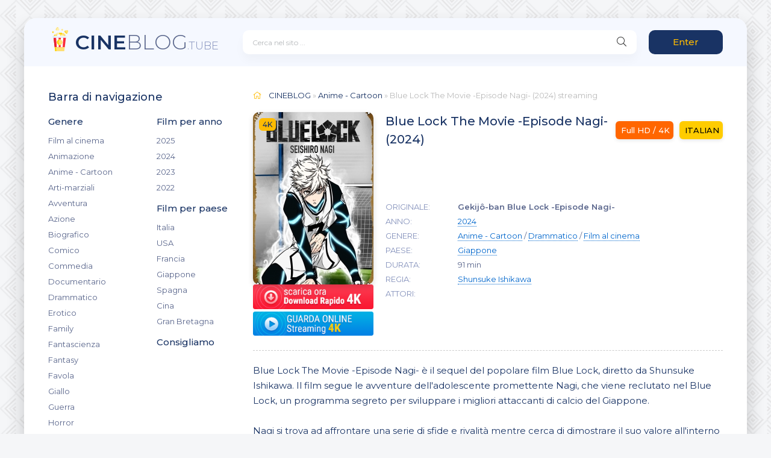

--- FILE ---
content_type: text/html; charset=utf-8
request_url: https://cineblog.tube/5024-blue-lock-the-movie-episode-nagi-2024.html
body_size: 7145
content:
<!DOCTYPE html>
<html lang="it">
<head>
	<meta charset="utf-8">
<title>Blue Lock The Movie -Episode Nagi- streaming ITA in HD / Alta definiz 2024 su CINEBLOG</title>
<meta name="description" content="Film Gekijô-ban Blue Lock -Episode Nagi- 2024 in AltaDefiniz streaming ONLINE GRATIS. Guarda film Blue Lock The Movie -Episode Nagi- streaming ITA senza trlimiti per tutti in HD, FULL HD, ULTRAHD 4K sul vostro PC, smartphone o tablet in italiano.">
<meta name="keywords" content="Blue Lock The Movie -Episode Nagi- streaming 2024, Gekijô-ban Blue Lock -Episode Nagi- streaming ITA, Blue Lock The Movie -Episode Nagi- CINEBLOG">
<meta name="generator" content="DataLife Engine (http://dle-news.ru)">
<meta property="og:site_name" content="CINEBLOG01 - CB01 community 2025 ▷ Film  streaming ITA in  Alta definizione">
<meta property="og:type" content="article">
<meta property="og:title" content="Blue Lock The Movie -Episode Nagi- (2024)">
<meta property="og:url" content="https://cineblog.tube/5024-blue-lock-the-movie-episode-nagi-2024.html">
<meta property="og:image" content="https://cineblog.tube/uploads/posts/2024-05/1717089546_71ngbr6ggvl.jpg">
<meta property="og:description" content="Blue Lock The Movie -Episode Nagi- è il sequel del popolare film Blue Lock, diretto da Shunsuke Ishikawa. Il film segue le avventure dell'adolescente promettente Nagi, che viene reclutato nel Blue Lock, un programma segreto per sviluppare i migliori attaccanti di calcio del Giappone.Nagi si trova">
<link rel="search" type="application/opensearchdescription+xml" href="https://cineblog.tube/index.php?do=opensearch" title="CINEBLOG01 - CB01 community 2025 ▷ Film  streaming ITA in  Alta definizione">
<link rel="canonical" href="https://cineblog.tube/5024-blue-lock-the-movie-episode-nagi-2024.html">
<link rel="alternate" type="application/rss+xml" title="CINEBLOG01 - CB01 community 2025 ▷ Film  streaming ITA in  Alta definizione" href="https://cineblog.tube/rss.xml">
	<meta name="viewport" content="width=device-width, initial-scale=1.0" />
	<link rel="shortcut icon" href="/templates/cineblog/images/logo.svg" />
	<link href="/templates/cineblog/css/styles.css" type="text/css" rel="stylesheet" />
	<link href="/templates/cineblog/css/engine.css" type="text/css" rel="stylesheet" />
	<meta name="theme-color" content="#f5f6f8">
	<link href="https://fonts.googleapis.com/css?family=Montserrat:300,400,500,600&display=swap&subset=cyrillic" rel="stylesheet">
    
    <meta name="google-site-verification" content="O0hLFntxPnEeSJo2sCFpi6lwec5FXf0f6QBL5MLbd7o" />
                    <meta name="msvalidate.01" content="7535A5C5204526372D54775E38C88DC3" />
    <meta name="google-site-verification" content="pB8r2ruaZxRFvKH14aJpmlZ77395MrV6Tmit8_SVyFM" />
    <meta name="google-site-verification" content="4LwpPGI4Os_qbyRxp1vSJVtoCm98hKPKdBZn9DjFbt8" />
    
            <script src="//cineblog01.boo/playerjs1.js" type="text/javascript"></script>
</head>

<body>

	<div class="wrap">
		
		<div class="wrap-main wrap-center">
	
			<header class="header fx-row fx-middle">
					<a href="/" class="logo nowrap"><span>CINE</span>BLOG<span class="logo-domain">.TUBE</span></a>
				<div class="search-wrap fx-1">
					<form id="quicksearch" method="post">
						<input type="hidden" name="do" value="search" />
						<input type="hidden" name="subaction" value="search" />
						<div class="search-box">
							<input id="story" name="story" placeholder="Cerca nel sito ..." type="text" />
							<button type="submit" class="search-btn"><span class="fal fa-search"></span></button>
						</div>
					</form>
				</div>
				<div class="header-btn btn js-login">Enter</div>
				
				<div class="btn-menu hidden"><span class="fal fa-bars"></span></div>
			</header>
			
			<!-- END HEADER -->

			
			
			<div class="cols fx-row">

				<aside class="sidebar">
					<div class="side-box side-nav to-mob">
						<div class="side-bt">Barra di navigazione</div>
						<div class="side-bc fx-row">
							<div class="nav-col">
								<div class="nav-title">Genere</div>
								<ul class="nav-menu">
                                    <li><a href="/film-al-cinema/">Film al cinema</a></li>
											<li><a href="/animazione/">Animazione</a></li>
							<li><a href="/anime-cartoon/">Anime - Cartoon</a></li>
							<li><a href="/arti-marziali/">Arti-marziali</a></li>
							<li><a href="/avventura/">Avventura</a></li>
							<li><a href="/azione/">Azione</a></li>
							<li><a href="/biografico/">Biografico</a></li>
							<li><a href="/comico/">Comico</a></li>
							<li><a href="/commedia/">Commedia</a></li>
							<li><a href="/documentario/">Documentario</a></li>
							<li><a href="/drammatico/">Drammatico</a></li>
							<li><a href="/erotico/">Erotico</a></li>
							<li><a href="/family/">Family</a></li>
							<li><a href="/fantascienza/">Fantascienza</a></li>
							<li><a href="/fantasy/">Fantasy</a></li>
							<li><a href="/favola/">Favola</a></li>
							<li><a href="/giallo/">Giallo</a></li>
							<li><a href="/guerra/">Guerra</a></li>
							<li><a href="/horror/">Horror</a></li>
							<li><a href="/musicale/"> Musicale</a></li>
							<li><a href="/noir/">Noir</a></li>
							<li><a href="/poliziesco/">Poliziesco</a></li>
                            <li><a href="/religioso/">Religioso</a></li>
							<li><a href="/sentimentale/">Sentimentale</a></li>
							<li><a href="/storico/">Storico</a></li>
							<li><a href="/thriller/">Thriller</a></li>
							<li><a href="/western/">Western</a></li>
								</ul>
							</div>
							<div class="nav-col">
								<div class="nav-title">Film per anno</div>
								<ul class="nav-menu">
                                         <li><a href="/xfsearch/year/2025/">2025</a></li>
                                          <li><a href="/xfsearch/year/2024/">2024</a></li>
                                       <li><a href="/xfsearch/year/2023/">2023</a></li>
                                    <li><a href="/xfsearch/year/2022/">2022</a></li>
							
								</ul>
								<div class="nav-title">Film per paese</div>
								<ul class="nav-menu">
										 <li><a href="/xfsearch/country/Italia/"> Italia</a></li>
							<li><a href="/xfsearch/country/USA/">USA</a></li>
							
							
							<li><a href="/xfsearch/country/Francia/"> Francia</a></li>
                            <li><a href="/xfsearch/country/Giappone/"> Giappone</a></li>
							<li><a href="/xfsearch/country/Spagna/">Spagna</a></li>
							<li><a href="/xfsearch/country/Cina/">Cina</a></li>
								<li><a href="/xfsearch/country/Gran+Bretagna/"> Gran Bretagna</a></li>
								</ul>
                                
                                <div class="nav-title">Consigliamo</div>
								<ul class="nav-menu">
										  	 
                
                   
                    
								</ul>
                                
							</div>
                            </div>
                            
                            
					</div>
					<div class="side-box to-mob">
						<div class="side-bt">Film Populari 2025</div>
						<div class="side-bc">
							<a class="side-popular-item fx-row" href="https://cineblog.tube/5187-i-fantastici-4-gli-inizi-2025.html">
	<div class="side-popular-item-img img-fit"><img src="/uploads/posts/2025-05/medium/1748518662_62159.jpg" alt="I Fantastici 4 - Gli Inizi (2025)"></div>
	<div class="side-popular-item-desc fx-1 fx-col fx-between">
		<div class="side-popular-item-title fx-1">I Fantastici 4 - Gli Inizi (2025)</div>
		<div class="side-popular-item-info">4K - ITA</div>
		<div class="side-popular-item-date"> Senza Limiti</div>
	</div>
</a><a class="side-popular-item fx-row" href="https://cineblog.tube/5164-io-sono-nessuno-2-2025.html">
	<div class="side-popular-item-img img-fit"><img src="/uploads/posts/2025-05/medium/1748423687_66564.jpg" alt="Io Sono Nessuno 2 (2025)"></div>
	<div class="side-popular-item-desc fx-1 fx-col fx-between">
		<div class="side-popular-item-title fx-1">Io Sono Nessuno 2 (2025)</div>
		<div class="side-popular-item-info">4K - ITA</div>
		<div class="side-popular-item-date"> Senza Limiti</div>
	</div>
</a><a class="side-popular-item fx-row" href="https://cineblog.tube/5163-weapons-2025.html">
	<div class="side-popular-item-img img-fit"><img src="/uploads/posts/2025-05/medium/1748422167_67092.jpg" alt="Weapons (2025)"></div>
	<div class="side-popular-item-desc fx-1 fx-col fx-between">
		<div class="side-popular-item-title fx-1">Weapons (2025)</div>
		<div class="side-popular-item-info">4K - ITA</div>
		<div class="side-popular-item-date"> Senza Limiti</div>
	</div>
</a><a class="side-popular-item fx-row" href="https://cineblog.tube/5162-quel-pazzo-venerdi-sempre-piu-pazzo-2025.html">
	<div class="side-popular-item-img img-fit"><img src="/uploads/posts/2025-05/medium/1748417407_65843.jpg" alt="Quel Pazzo Venerdì, Sempre più Pazzo (2025)"></div>
	<div class="side-popular-item-desc fx-1 fx-col fx-between">
		<div class="side-popular-item-title fx-1">Quel Pazzo Venerdì, Sempre più Pazzo (2025)</div>
		<div class="side-popular-item-info">4K - ITA</div>
		<div class="side-popular-item-date"> Senza Limiti</div>
	</div>
</a><a class="side-popular-item fx-row" href="https://cineblog.tube/5161-bring-her-back-torna-da-me-2025.html">
	<div class="side-popular-item-img img-fit"><img src="/uploads/posts/2025-05/medium/1748378495_66985.jpg" alt="Bring Her Back - Torna da Me (2025)"></div>
	<div class="side-popular-item-desc fx-1 fx-col fx-between">
		<div class="side-popular-item-title fx-1">Bring Her Back - Torna da Me (2025)</div>
		<div class="side-popular-item-info">4K - ITA</div>
		<div class="side-popular-item-date"> Senza Limiti</div>
	</div>
</a>
						</div>
					</div>
					<div class="side-box to-mob">
						<div class="side-bt">I migliori film</div>
						<div class="side-bc fx-row mb-remove">
							
						</div>
					</div>
					
				</aside>

				<!-- END SIDEBAR -->
				
				<main class="main fx-1">
					
					
					
					<div class="speedbar nowrap"><span class="fal fa-home"></span>	<span itemscope itemtype="https://schema.org/BreadcrumbList"><span itemprop="itemListElement" itemscope itemtype="https://schema.org/ListItem"><meta itemprop="position" content="1"><a href="https://cineblog.tube/" itemprop="item"><span itemprop="name">CINEBLOG</span></a></span> &raquo; <span itemprop="itemListElement" itemscope itemtype="https://schema.org/ListItem"><meta itemprop="position" content="2"><a href="https://cineblog.tube/anime-cartoon/" itemprop="item"><span itemprop="name">Anime - Cartoon</span></a></span> &raquo; Blue Lock The Movie -Episode Nagi- (2024)</span> streaming
 </div>
					<div id='dle-content'><article class="article ignore-select" itemscope itemtype="http://schema.org/Article">
  
	<div class="fcols fx-row">
		<div class="fleft">
			<div class="fimg img-wide">
				<img src="/uploads/posts/2024-05/medium/1717089546_71ngbr6ggvl.jpg" alt="Blue Lock The Movie -Episode Nagi- (2024)">
				<div class="short-label">4K</div>  
			</div>
                   <noindex>	   <a href="/scarica-cineblog.php"  rel="nofollow"  target="_blank"  ><img src="/c.png"></a>
       </noindex>
                   <noindex>	   <a href="/streaming-gratis-cineblog.php"  rel="nofollow"  target="_blank"  ><img src="/g.png"></a>
       </noindex>
		</div>
              
		<div class="fright fx-1 fx-col fx-between">
			<div class="short-header fx-row fx-middle">
				<h1 class="short-title fx-1">Blue Lock The Movie -Episode Nagi- (2024)</h1>
				<div class="short-rates fx-row fx-middle">
					<div class="short-rate-in short-rate-kp" data-text=""><span>Full HD / 4K</span></div>
					<div class="short-rate-in short-rate-imdb" data-text=""><span>ITALIAN</span></div>	
				</div>
			</div>
			<ul class="short-list">
                <li><span>ORIGINALE:</span> <strong>Gekijô-ban Blue Lock -Episode Nagi-</strong> </li>
				<li><span>ANNO:</span> <a href="https://cineblog.tube/xfsearch/year/2024/">2024</a></li>
                <li><span>GENERE:</span> <a href="https://cineblog.tube/anime-cartoon/">Anime - Cartoon</a> / <a href="https://cineblog.tube/drammatico/">Drammatico</a> / <a href="https://cineblog.tube/film-al-cinema/">Film al cinema</a></li>
				<li><span>PAESE:</span> <a href="https://cineblog.tube/xfsearch/country/Giappone/">Giappone</a></li>
                	<li><span>DURATA:</span> 91 min</li>
				<li><span>REGIA:</span> <a href="https://cineblog.tube/xfsearch/director/Shunsuke%20Ishikawa/">Shunsuke Ishikawa</a></li>
				<li><span>ATTORI:</span> </li>
                
				
			</ul>
			<div class="short-meta fx-row fx-middle icon-left">	
			
			</div>
		</div>
	</div>

	<div class="ftext full-text cleasrfix">Blue Lock The Movie -Episode Nagi- è il sequel del popolare film Blue Lock, diretto da Shunsuke Ishikawa. Il film segue le avventure dell'adolescente promettente Nagi, che viene reclutato nel Blue Lock, un programma segreto per sviluppare i migliori attaccanti di calcio del Giappone.<br><br>Nagi si trova ad affrontare una serie di sfide e rivalità mentre cerca di dimostrare il suo valore all'interno del Blue Lock. Con l'aiuto dei suoi compagni di squadra e dell'allenatore, Nagi cerca di superare i suoi limiti e raggiungere il suo obiettivo di diventare il miglior attaccante di calcio del paese.<br><br>Il film esplora temi di determinazione, rivalità e amicizia mentre Nagi affronta le pressioni e le aspettative del Blue Lock. Con scene di azione emozionanti e momenti toccanti, Blue Lock The Movie -Episode Nagi- è un'avventura emozionante per i fan dello sport e del calcio.<br><br>Insieme al suo team, Nagi dovrà superare ostacoli sempre più difficili per dimostrare di essere il migliore e raggiungere il successo nel calcio professionistico.</div>

	<div class="fsubtitle"><h2> Blue Lock The Movie -Episode Nagi- (2024) streaming ITA</h2></div>
		
	<div class="fplayer tabs-box sect">
		<div class="fctrl fx-row fx-middle">
			<div class="tabs-sel fx-1 fx-row fx-start">
				<span>Streaming in 4K</span> 
				<span>Trailer</span>
			</div>
			<div class="ffav icon-left">
			
			</div>
			<div class="fcompl icon-left">
				
			</div>
		</div>
		<div class="tabs-b video-box">
			  <div id="cineblog"></div>

<script>
    var player = new Playerjs({id:"cineblog",  poster:"https://cineblog.tube/uploads/posts/2024-05/medium/1717089546_71ngbr6ggvl.jpg", file:"https://cineblog.tube/Universal.mp4", title:"Blue Lock The Movie -Episode Nagi- (2024) streaming"});
</script>
		</div>
		<div class="tabs-b video-box" id="trailer-place">
				
		</div>
		<div class="fshare">
			<span class="fab fa-facebook-f" data-id="fb"></span>
			<span class="fab fa-vk" data-id="vk"></span>
			<span class="fab fa-odnoklassniki" data-id="ok"></span>
			<span class="fab fa-twitter" data-id="tw"></span>
			<span class="fas fa-paper-plane" data-id="tlg"></span>
		</div>
	</div>
	
	<!-- END FPLAYER -->

	<div class="frels sect">
		<div class="carou-title"><span class="fal fa-film"></span>Raccomandiamo di più:</div>
		<div class="carou-content">
			<div class="owl-carousel" id="owl-rels">
				<div class="popular-item">
	<a class="popular-item-img img-fit" href="https://cineblog.tube/4806-the-beautiful-game-2024.html">
		<div class="popular-item-title anim">The Beautiful Game (2024)</div>
		<img src="/uploads/posts/2024-04/medium/1714402246_mv5bmzi4zdqyzwitzguwoc00m2fmlweyywitndhjngywmwnjotqzxkeyxkfqcgdeqxvymty3odkyndkz__v1_fmjpg_ux1000_.jpg" alt="The Beautiful Game (2024)">
	</a>
</div><div class="popular-item">
	<a class="popular-item-img img-fit" href="https://cineblog.tube/4975-copa-71-2024.html">
		<div class="popular-item-title anim">Copa 71 (2024)</div>
		<img src="/uploads/posts/2024-05/medium/1717079173_64586.jpg" alt="Copa 71 (2024)">
	</a>
</div><div class="popular-item">
	<a class="popular-item-img img-fit" href="https://cineblog.tube/4208-blue-beetle-2023.html">
		<div class="popular-item-title anim">Blue Beetle (2023)</div>
		<img src="/uploads/posts/2023-04/medium/1681906906_blue_beetle.png" alt="Blue Beetle (2023)">
	</a>
</div><div class="popular-item">
	<a class="popular-item-img img-fit" href="https://cineblog.tube/5034-touch-2024.html">
		<div class="popular-item-title anim">Touch (2024)</div>
		<img src="/uploads/posts/2024-08/medium/1723174372_65705.jpg" alt="Touch (2024)">
	</a>
</div><div class="popular-item">
	<a class="popular-item-img img-fit" href="https://cineblog.tube/4848-community-the-movie-2024.html">
		<div class="popular-item-title anim">Community: The Movie (2024)</div>
		<img src="/uploads/posts/2024-04/medium/1714406472_community-temp-movie-poster.jpg" alt="Community: The Movie (2024)">
	</a>
</div><div class="popular-item">
	<a class="popular-item-img img-fit" href="https://cineblog.tube/3485-black-as-night-2021.html">
		<div class="popular-item-title anim">Black as Night (2021)</div>
		<img src="/uploads/posts/2022-03/medium/1648720912_61423.jpg" alt="Black as Night (2021)">
	</a>
</div><div class="popular-item">
	<a class="popular-item-img img-fit" href="https://cineblog.tube/4861-elf-mal-morgen-berlinale-meets-fussball-2024.html">
		<div class="popular-item-title anim">Elf Mal Morgen: Berlinale Meets Fußball (2024)</div>
		<img src="/uploads/posts/2024-04/medium/1714449086_berlinale-meets-fussball-elf-mal-morgen.jpg" alt="Elf Mal Morgen: Berlinale Meets Fußball (2024)">
	</a>
</div><div class="popular-item">
	<a class="popular-item-img img-fit" href="https://cineblog.tube/4622-adesso-vinco-io-marcello-lippi-2024.html">
		<div class="popular-item-title anim">Adesso vinco io - Marcello Lippi  (2024)</div>
		<img src="/uploads/posts/2024-02/medium/1707935060_63970.jpg" alt="Adesso vinco io - Marcello Lippi  (2024)">
	</a>
</div>
			</div>
		</div>
	</div>

	
</article>
<div id="dle-ajax-comments"></div>
<form  method="post" name="dle-comments-form" id="dle-comments-form" >
		<input type="hidden" name="subaction" value="addcomment">
		<input type="hidden" name="post_id" id="post_id" value="5024"><input type="hidden" name="user_hash" value="86d6fe5ccdfc85d880bb96117145d268fb2358c5"></form></div>
					
					






				</main>

				<!-- END MAIN -->

			</div>
			
			<!-- END COLS -->
			
			<footer class="footer fx-row fx-middle">
				<div class="footer-copyright fx-1">
					© 2025 CineBlog.tube, film streaming in HD.  
					<a href="/">Cineblog</a>
                    
                
				</div>
				
			</footer>
			
			<!-- END FOOTER -->
			
		</div>

		<!-- END WRAP-MAIN -->

	</div>
	
	<!-- END WRAP -->
		
<!--noindex-->



<div class="login-box not-logged hidden">
	<div class="login-close"><span class="fal fa-times"></span></div>
	<form method="post">
		<div class="login-title title">Login</div>
		<div class="login-avatar"><span class="fal fa-user"></span></div>
		<div class="login-input"><input type="text" name="login_name" id="login_name" placeholder="login"/></div>
		<div class="login-input"><input type="password" name="login_password" id="login_password" placeholder="password" /></div>
		<div class="login-check">
			<label for="login_not_save">
				<input type="checkbox" name="login_not_save" id="login_not_save" value="1"/>
				
			</label> 
		</div>
		<div class="login-btn"><button onclick="submit();" type="submit" title="Enter">Enter</button></div>
		<input name="login" type="hidden" id="login" value="submit" />
		<div class="login-btm fx-row">
			
		</div>
		
		<div class="login-soc-btns">
			
		</div>
	</form>
</div>

<!--/noindex-->
<link href="/engine/editor/jscripts/froala/fonts/font-awesome.css?v=656a1" rel="stylesheet" type="text/css">
<link href="/engine/editor/jscripts/froala/css/editor.css?v=656a1" rel="stylesheet" type="text/css">
<link href="/engine/editor/css/default.css?v=656a1" rel="stylesheet" type="text/css">
<script src="/engine/classes/js/jquery.js?v=656a1"></script>
<script src="/engine/classes/js/jqueryui.js?v=656a1" defer></script>
<script src="/engine/classes/js/dle_js.js?v=656a1" defer></script>
<script src="/engine/classes/masha/masha.js?v=656a1" defer></script>
<script src="/engine/skins/codemirror/js/code.js?v=656a1" defer></script>
<script src="/engine/editor/jscripts/froala/editor.js?v=656a1" defer></script>
<script src="/engine/editor/jscripts/froala/languages/en.js?v=656a1" defer></script>
<script src="/templates/cineblog/js/libs.js"></script>
<script>
<!--
var dle_root       = '/';
var dle_admin      = '';
var dle_login_hash = '86d6fe5ccdfc85d880bb96117145d268fb2358c5';
var dle_group      = 5;
var dle_skin       = 'cineblog';
var dle_wysiwyg    = '1';
var quick_wysiwyg  = '1';
var dle_min_search = '4';
var dle_act_lang   = ["Yes", "No", "Enter", "Cancel", "Save", "Delete", "Loading. Please, wait..."];
var menu_short     = 'Quick edit';
var menu_full      = 'Full edit';
var menu_profile   = 'View profile';
var menu_send      = 'Send message';
var menu_uedit     = 'Admin Center';
var dle_info       = 'Information';
var dle_confirm    = 'Confirm';
var dle_prompt     = 'Enter the information';
var dle_req_field  = 'Please fill in all the required fields';
var dle_del_agree  = 'Are you sure you want to delete it? This action cannot be undone';
var dle_spam_agree = 'Are you sure you want to mark the user as a spammer? This will remove all his comments';
var dle_c_title    = 'Send a complaint';
var dle_complaint  = 'Enter the text of your complaint to the Administration:';
var dle_mail       = 'Your e-mail:';
var dle_big_text   = 'Highlighted section of text is too large.';
var dle_orfo_title = 'Enter a comment to the detected error on the page for Administration ';
var dle_p_send     = 'Send';
var dle_p_send_ok  = 'Notification has been sent successfully ';
var dle_save_ok    = 'Changes are saved successfully. Refresh the page?';
var dle_reply_title= 'Reply to the comment';
var dle_tree_comm  = '0';
var dle_del_news   = 'Delete article';
var dle_sub_agree  = 'Do you really want to subscribe to this article’s comments?';
var dle_captcha_type  = '0';
var DLEPlayerLang     = {prev: 'Previous',next: 'Next',play: 'Play',pause: 'Pause',mute: 'Mute', unmute: 'Unmute', settings: 'Settings', enterFullscreen: 'Enable full screen mode', exitFullscreen: 'Disable full screen mode', speed: 'Speed', normal: 'Normal', quality: 'Quality', pip: 'PiP mode'};
var allow_dle_delete_news   = false;
var dle_search_delay   = false;
var dle_search_value   = '';
jQuery(function($){
	
      $('#comments').froalaEditor({
        dle_root: dle_root,
        dle_upload_area : "comments",
        dle_upload_user : "",
        dle_upload_news : "0",
        width: '100%',
        height: '220',
        language: 'en',

		htmlAllowedTags: ['div', 'span', 'p', 'br', 'strong', 'em', 'ul', 'li', 'ol', 'b', 'u', 'i', 's', 'a', 'img'],
		htmlAllowedAttrs: ['class', 'href', 'alt', 'src', 'style', 'target'],
		pastePlain: true,
        imagePaste: false,
        listAdvancedTypes: false,
        imageUpload: false,
		videoInsertButtons: ['videoBack', '|', 'videoByURL'],
		
        toolbarButtonsXS: ['bold', 'italic', 'underline', 'strikeThrough', '|', 'align', 'formatOL', 'formatUL', '|', 'insertLink', 'dleleech', 'emoticons', '|', 'dlehide', 'dlequote', 'dlespoiler'],

        toolbarButtonsSM: ['bold', 'italic', 'underline', 'strikeThrough', '|', 'align', 'formatOL', 'formatUL', '|', 'insertLink', 'dleleech', 'emoticons', '|', 'dlehide', 'dlequote', 'dlespoiler'],

        toolbarButtonsMD: ['bold', 'italic', 'underline', 'strikeThrough', '|', 'align', 'formatOL', 'formatUL', '|', 'insertLink', 'dleleech', 'emoticons', '|', 'dlehide', 'dlequote', 'dlespoiler'],

        toolbarButtons: ['bold', 'italic', 'underline', 'strikeThrough', '|', 'align', 'formatOL', 'formatUL', '|', 'insertLink', 'dleleech', 'emoticons', '|', 'dlehide', 'dlequote', 'dlespoiler']

      }).on('froalaEditor.image.inserted froalaEditor.image.replaced', function (e, editor, $img, response) {

			if( response ) {
			
			    response = JSON.parse(response);
			  
			    $img.removeAttr("data-returnbox").removeAttr("data-success").removeAttr("data-xfvalue").removeAttr("data-flink");

				if(response.flink) {
				  if($img.parent().hasClass("highslide")) {
		
					$img.parent().attr('href', response.flink);
		
				  } else {
		
					$img.wrap( '<a href="'+response.flink+'" class="highslide"></a>' );
					
				  }
				}
			  
			}
			
		});

$('#dle-comments-form').submit(function() {
	doAddComments();
	return false;
});
FastSearch();
});
//-->
</script>

    <!-- Yandex.Metrika counter -->
<script type="text/javascript" >
   (function(m,e,t,r,i,k,a){m[i]=m[i]||function(){(m[i].a=m[i].a||[]).push(arguments)};
   m[i].l=1*new Date();k=e.createElement(t),a=e.getElementsByTagName(t)[0],k.async=1,k.src=r,a.parentNode.insertBefore(k,a)})
   (window, document, "script", "https://mc.yandex.ru/metrika/tag.js", "ym");

   ym(64360351, "init", {
        clickmap:true,
        trackLinks:true,
        accurateTrackBounce:true
   });
</script>
<noscript><div><img src="https://mc.yandex.ru/watch/64360351" style="position:absolute; left:-9999px;" alt="" /></div></noscript>
<!-- /Yandex.Metrika counter -->

<script defer src="https://static.cloudflareinsights.com/beacon.min.js/vcd15cbe7772f49c399c6a5babf22c1241717689176015" integrity="sha512-ZpsOmlRQV6y907TI0dKBHq9Md29nnaEIPlkf84rnaERnq6zvWvPUqr2ft8M1aS28oN72PdrCzSjY4U6VaAw1EQ==" data-cf-beacon='{"version":"2024.11.0","token":"3284ff5c157544aea89aa5e760f2d400","r":1,"server_timing":{"name":{"cfCacheStatus":true,"cfEdge":true,"cfExtPri":true,"cfL4":true,"cfOrigin":true,"cfSpeedBrain":true},"location_startswith":null}}' crossorigin="anonymous"></script>
</body>
</html>

<!-- DataLife Engine Copyright SoftNews Media Group (http://dle-news.ru) -->


--- FILE ---
content_type: application/javascript
request_url: https://cineblog01.boo/playerjs1.js
body_size: 236881
content:
//	Playerjs.com 19.10.33
//	23.09.2024 16:36:52
//	API - https://playerjs.com/docs/q=api

eval(function(p,a,c,k,e,d){e=function(c){return(c<a?'':e(parseInt(c/a)))+((c=c%a)>35?String.fromCharCode(c+29):c.toString(36))};if(!''.replace(/^/,String)){while(c--){d[e(c)]=k[c]||e(c)}k=[function(e){return d[e]}];e=function(){return'\\w+'};c=1};while(c--){if(k[c]){p=p.replace(new RegExp('\\b'+e(c)+'\\b','g'),k[c])}}return p}('if(!1y.4V){1y.4V=[];1y.eq}if(1y[\'CZ\']){1z(CZ,1)};E zs(2I){B o={1u:K,m0:[],tc:[],j6:\'KM\',Lj:Cu,Ll:BR,8B:\'19.10.33\',gF:[\'8g\',\'\'],je:\'\',1Z:K,7Y:K,9F:K,Lo:K,dZ:K,5Z:K,8J:K,9q:K,u:\'#Lq#Ie#Ic#bw#qg#Lr#bw#J5#J2#Ls#bw#qg#Lf#Le#KX#L3#L9#Lb#L7#L0#bw#qg#KD#Kz#bw#MG#Ie#Ic#bw#J5#J2#Nh#N4#N2#bw#LV#LR#LF#bw#LJ\',u2:\'\',u3:\'\',u4:\'\',u5:\'\',u6:\'\',u7:\'\',u8:\'\',u9:\'\',Ms:\'\',y:\'xx???x=xx????=\',p:\'\',Mq:-1,qP:"Jt",gL:"//Jt.9A",7f:[],dt:H,pr:H,ga:K,ab:K,kz:[],Mc:K,dO:\'//.8Q//\',rQ:0,2y:[],7r:[],a6:[],2Z:[],mk:[],ae:0,a0:[],oS:0,ve:K,5R:K,1v:K,rE:K,7L:K,ni:\'<F6>\',ir:\'</F6>\',ak:1y.ar.Z<2h&&1y.ar.1f<2h,sT:[],M8:[],5K:{\'1N\':1,\'Mg\':1,\'hG\':1,\'eH\':1,\'tA\':0},aa:[],qG:0,dz:0,5l:K,4X:K,gI:K,oZ:K,Mh:[],pd:[],aZ:K,bK:0,jY:K,xZ:1E,ha:1E,qr:K,EO:E(x){B a;I a},Mi:0,ma:4C,4p:K,es:K,wH:1S.wH,d:8q.qO,kC:8q.qO,9j:8q.9j,jK:8q.9j.J("jK")==0,Mj:{},r5:\'Mn-EQ.9A/EQ.js\',fd:["EO","EC"],5P:[],Mo:[],Mr:[],kK:1,nT:[],EC:E(x,y,z){B a;I a},18:0,oA:0,59:K,dk:-1,9B:3,Mv:0,yF:0,ac:0,3C:{x:1,y:1,x0:1,y0:1},bG:["iW","iM","hf","pq","nw","nz","xt","nH","dx","e5","sh","sj"],pC:["M4","LH","LI","LK"],ea:0,LL:0,v3:0,B7:0,ee:0,BQ:[],cP:[\'7d\',\'e8\',\'od\',\'6z\'],LM:[],pf:H,ph:[],lP:0,ws:"w"+"s",jS:K,gB:[K,K,K]};B ez={S:{w:20,h:20,1e:"-",LO:"-",a:1,7h:-1,1t:"3E",1G:"",1N:1,eV:-1,bq:0,2p:1,1q:"",1C:"",43:"LQ",fT:12,ij:0,1p:"Q",2P:"0 3 0 3",9P:"0 0 0 0",2v:1,hC:"0 0 0 0",LT:0,jg:1,bg:0,nA:0,ET:0,5t:1,9Q:-1,4W:"3O",bM:-1,fc:"0 0 0 0",nB:-1,np:"3E",aI:-1,lp:-1,5V:"1V",4s:"rR",2p:0,jV:"3O",jW:0.7,ya:0,xW:"3E",ki:"3 5 3 5",M2:"0 0 0 0",Mw:1,xY:"oG-oF",y6:11,y9:0,2N:"",Gk:5,Gj:0,3e:0,Mx:2,N0:2,Dw:0.2,DW:0,DV:0.1,fe:0,N5:"N6",N7:1,N8:5,Dg:"3O",DN:"3E",DU:"3E",Dv:1,EX:1,uV:1,7k:0,3y:0,fB:20,ep:"<2x Z=\'20\' 1f=\'20\'><g><ef ry=\'5\' rx=\'5\' cy=\'10\' cx=\'10\' 6l=\'#g5\'/></g></2x>",vR:1,nM:-1,jm:0,nK:1,uK:-1,LD:0.1,g3:0,3b:"",HJ:0,Ja:"rR",3B:"",JW:H1,Kr:H1,Di:0,5L:0,6n:"3E",DL:0,DK:"3O",DR:9,vd:"0 0 10 0",vc:"0 0 0 0",Dy:0}};E Fi(){I H;o.Fj=H}E bt(s){if(s.J(\'.\')==-1){s=s.1j(1);s2=\'\';V(i=0;i<s.R;i+=3){s2+=\'%u0\'+s.4F(i,i+3)}s=MF(s2)}I s};E GH(){if(o.u!=\'\'){v=96(v,5d.7b(da(o.u)))}if(2I.J("#"+v.9O)==0){2U{2I=5d.7b(o[o.fd[0]](2I))}2C(e){}}F{if(2I.J("#"+v.cY)==0){2U{2I=5d.7b(o[o.fd[1]](2I))}2C(e){}}}}E 7C(x,y){}E nQ(y,1c){}B sY=E(){B 8W=22("2e");o.1Q.1T(8W);O(8W,{\'1p\':\'2D\',\'1b\':0,\'1d\':0,\'Z\':\'100%\',\'1f\':30,\'2t-1t\':v.FJ,\'1B\':v.FT,\'2j\':\'1V\'});B x=22("2e");o.1Q.1T(x);O(x,{\'1p\':\'2D\',\'1b\':0,\'1d\':0,\'Z\':\'100%\',\'1t\':v.FL,\'43-3H\':v.FU,\'2T\':(v.FM+\'px \'+v.FN+\'px\'),\'2j\':\'1V\'});G.8Q=E(1C,n){x.1U=1C;6N(x);O(8W,{\'1f\':x.2W,\'2j\':\'4P\'});8W.C.4U="MH";V(B i=0;i<x.ex(\'a\').R;i++){x.ex(\'a\')[i].C.1t=\'#g5\'}if(n){1z(G.oE,2h*n)}x.C.4U="MI"};G.oE=E(){3n(x);3n(8W)}};2g(E(w,i,s,e){B 9K=0;B 9l=0;B g7=0;B dh=[];B d2=[];nP(H){if(9K<5)d2.2K(w.6y(9K));F if(9K<w.R)dh.2K(w.6y(9K));9K++;if(9l<5)d2.2K(i.6y(9l));F if(9l<i.R)dh.2K(i.6y(9l));9l++;if(g7<5)d2.2K(s.6y(g7));F if(g7<s.R)dh.2K(s.6y(g7));g7++;if(w.R+i.R+s.R+e.R==dh.R+d2.R+e.R)1h}B GP=dh.ub(\'\');B GR=d2.ub(\'\');9l=0;B uq=[];V(9K=0;9K<dh.R;9K+=2){B uo=-1;if(GR.b3(9l)%2)uo=1;uq.2K(6O.sO(2L(GP.1j(9K,2),36)-uo));9l++;if(9l>=d2.R)9l=0}I uq.ub(\'\')}(\'MQ\',\'MR\',\'MW\',\'MX\'));B v={1n:0,sM:0,oz:"#3O",2Q:0,rH:1,8t:"#3O",4W:"#3E",7k:0,df:1,pE:1,3c:0,x9:1,ew:0,xH:1,1r:{L6:0,1t:"3O",a:"0.4",h:34,kf:1,1m:1,jl:1,dy:0,kF:3,8a:0,qx:3,5V:"1V",1p:"2O",2P:"0 0 0 0",7k:0,hB:0,9y:\'\'},1L:{on:1,f:1,r:1,m:1,3D:5,vl:"3D",8Z:1,vk:"1K",pA:0,Kt:0,yu:1,jL:0.2},W:{4W:"3O",bM:"oK",5t:0.9,9Q:-1,1p:"1b",2P:"0 0 0 0",2T:"7 15 7 15",1t:"3E",43:"Fm, FB, oG-oF",fT:12,5v:10,ij:0,6n:"G3",Jr:1,8t:"KJ",a:1,7h:-1,KE:0,KL:100,KN:KA,Lg:1,rw:1,K3:"Lk",rG:"3O",rz:-1,Lp:-1,K6:0,6Z:3,kl:16,Jm:"Lh",7k:0,jC:1,mH:1,n4:"3E",yq:0,yn:"3O",Jg:1,Jh:0,Jj:"oK",mL:0,iq:4C,cV:0,7q:0,Kw:0,Kl:0,ei:1,3w:0,k4:50,r4:0,ll:1,dM:Lt,o7:0,vm:"oK",uO:"0 0 0 0",rP:30,8t:"FE"},1g:{4W:"3O",bM:"Lv",5t:0.7,9Q:-1,43:"Fm, FB, oG-oF",1p:"2O-2o",2P:"0 0 0 0",2T:"7 10 7 15",1t:"3E",fT:12,kl:16,5v:10,ij:0,KW:"3E",6n:"G3",a:1,1N:5,7h:-1,uy:1,6Z:3,jC:1,mH:1,n4:"3E",mL:0,iq:4C,7k:0,L5:1,KS:"5a",4D:1,Ld:"7F",Lc:1,L8:"1W",Lu:0,KR:"6T",KG:0,KC:"5c",rP:30,8t:"FE"},Nr:{1p:"2O-2o",2P:"0 10 50 0"},1K:0.8,te:1,nZ:1,9v:0,5B:0,zL:1,5n:0,4B:0,Ag:0,An:0,3h:0,sR:1,kR:0,wq:0,wO:0,iE:\',\',jq:\';\',db:\'//\',ut:1,iC:\'[\',dH:\']\',fQ:\'6l\',l9:1,lW:-1,yH:0,Nt:\'20 0 0 20\',Qk:\'1d-1b\',Qo:100,Qq:100,Qs:-1,xb:0,yJ:1,FJ:"nv",FL:"3E",FM:5,FN:10,FT:1,FU:10,oS:0,yh:1,sW:1,gb:1,4T:\'Qw\',s0:0,iw:\'5H\',9G:1,AB:0,A0:0,Ig:0,9o:1,c6:1,IQ:5,6F:0,Cb:1,lo:0,xm:5,Qx:0,Qj:0,Qy:0,lD:1,BD:1,Ik:0,zu:0,QB:0,uz:1,nh:0,3g:"zh",QC:ES,oW:\'100%\',ga:0,CN:{7T:1,2r:0,hv:0,4e:0,1u:1,s9:0,s6:0,s7:0,QD:0,QF:0,QG:0},Cs:{7T:1,2r:0,hv:0,4e:0,1u:1,s9:0,s6:0,s7:0},QH:100,sX:1,f0:1,nW:14,iW:\'100%\',zT:1,nV:20,As:1,nw:0.7,AI:2,wc:3,dx:10,iM:"3E",hf:"Ec",pq:"3O",nz:0,xt:0,nH:hg,sQ:1,e5:0,vs:1,9t:1,QI:1,QJ:0.3,QK:3,QN:4,Qh:5,PN:0,PO:PP,PQ:DB,Bb:0,Bg:1,xE:1,f5:1,Fs:1,vq:0,Ga:PR,GD:90,GV:0,H9:1,H8:"oK",Gp:0,H7:1,9O:\'2\',cY:\'3\',PY:10,Q0:1,Q2:1,Q3:-1,Q4:1,Q8:1,Qb:-1,Qc:0,Qd:1,Qe:0,Qi:1,QP:0,Ro:1,Rq:0,Rr:1,Rv:0,Rw:1,Rx:0,Ry:1,RV:0,v7:1,Rz:0,RA:0,RB:1,RC:0,RD:1,Rp:"#3E",RO:"#3O",RU:"#3O",RT:"#3E",RS:"#3O",RR:"#3E",RQ:"#3O",RP:"#3E",RN:"#3O",RM:"#3E",RL:"#3O",RK:"#3E",RJ:1,RI:0,RH:1,R7:0.5,QX:"#3E",R0:"#3O",QR:1,Ns:1,Rd:1,Re:1,Rf:1,Rg:10,Rh:-1,Ri:1,Rj:1,Rk:0,nR:0,Rl:"or",QQ:"or",PJ:"or",OB:"or",PI:"50%",O4:-1,O5:0,O6:-1,O7:0,O8:0,FZ:1,FY:0,O9:30,Oa:2,Cm:10,AG:0,Ob:30,Hw:1,Hv:1,62:0,2a:{on:0,4W:"3O",2Q:0,9Z:2,8t:"3O",1p:"1b",2P:"20 0 0 20",Z:r9,1m:0}};v.a4="ru";B 7J=E(is){B i;B C=[];B f=[];B 9N=[];B Oc=[];B 5O=[];B 8d=[];B 1M=[];B f2=[];B eZ=[];B Od=[];B 4S=[];B 5M=[];B 5k=[];B d1=[];B bN=K;B 2i;B b0=-1;B 4G=H;B 1a=is;B 6h=is=="1g";B W;B 5B=[];B dl=[];B mO;B 3r=\'\';B dE=\'\';B 6c=-1;B h1;B gd=K;B Oe=K;B lB=K;B lA=K;B gE=K;B hb=K;B kX;B vj;B mD;B kF;B sL;B hF=[];B 6a=[];B pD=0;B aB=0;B a8;B 6o="2v";B av=(o.1i.2f?"gC":"oU");B aw=(o.1i.2f?"gx":"p7");C=96(C,v[is]);C=4i(v[is],\'2P\',\'2P\');C=4i(v[is],\'9P\',\'9P\');C=4i(v[is],\'aq\',\'aq\');if(C.o7==0){C.uO="0 0 0 0"}C=4i(v[is],\'fc\',\'uO\');C=4i(v[is],\'2T\',\'2T\');C.mf=0;B jf="<2x C=\'2P-1d:c7\' Z=\'"+C.6Z*2+"\' 1f=\'"+(C.6Z*2>C.5v?(C.6Z*2):C.5v)+"\' 4d:4f=\'3N://4b.w3.41/7M/4f\' 4d=\'3N://4b.w3.41/4a/2x\'><g><ef ry=\'"+(C.6Z)+"\' rx=\'"+C.6Z+"\' cy=\'"+(C.6Z*2>C.5v?(C.6Z):(C.5v/2))+"\' cx=\'"+C.6Z+"\' 6l=\'"+3x(C.6n)+"\'/></g></2x>";B EL="<2x Z=\'"+C.6Z*2+"\' 1f=\'"+C.5v+"\' 4d:4f=\'3N://4b.w3.41/7M/4f\' 4d=\'3N://4b.w3.41/4a/2x\' ><g><ef ry=\'"+(C.6Z-1)+"\' rx=\'"+(C.6Z-1)+"\' cy=\'"+(C.5v/2+2)+"\' cx=\'"+C.6Z+"\' 4q=\'"+3x(C.6n)+"\' 4q=\'1\' 6l-1B=\'0\'/></g></2x>";B xx=4;B JJ="<5f C=\'2j:cq-4P;\'><2x Z=\'"+(xx+2)+"\' 1f=\'"+(C.5v)+"\' 4d:4f=\'3N://4b.w3.41/7M/4f\' 4d=\'3N://4b.w3.41/4a/2x\'><g><2F x1=\'1\' y1=\'"+(C.5v/2-xx)+"\' x2=\'"+xx+"\' y2=\'"+(C.5v/2)+"\' 4q=\'#"+C.1t+"\' 4q-Z=\'1\' 4q-g6=\'4r\'/><2F x1=\'"+xx+"\' y1=\'"+(C.5v/2)+"\' x2=\'1\' y2=\'"+(C.5v/2+xx)+"\' 4q=\'#"+C.1t+"\' 4q-Z=\'1\' 4q-g6=\'4r\'/></g></2x></5f>";B k8="<5f C=\'2j:cq-4P;\'><2x Z=\'"+(xx+10)+"\' 1f=\'"+(C.5v+1)+"\' 4d:4f=\'3N://4b.w3.41/7M/4f\' 4d=\'3N://4b.w3.41/4a/2x\' C=\'j3:1b\'><g><2F x1=\'1\' y1=\'"+(C.5v/2+2)+"\' x2=\'"+xx+"\' y2=\'"+(C.5v/2-xx+2)+"\' 4q=\'#"+C.1t+"\' 4q-Z=\'1\' 4q-g6=\'4r\' /><2F x1=\'1\' y1=\'"+(C.5v/2+2)+"\' x2=\'"+xx+"\' y2=\'"+(C.5v/2+xx+2)+"\' 4q=\'#"+C.1t+"\' 4q-Z=\'1\' 4q-g6=\'4r\'/></g></2x></5f>";B 8t=5b(2k(C.8t,\'3E\'),2k(C.Ku,1));B 1F=22("2e");o.1Q.1T(1F);O(1F,{\'6E\':\'3e\',\'2j\':\'4P\',\'1B\':0,\'2Q-6x\':C.7k});if(C.nB==1){O(1F,{"2Q":"4h 6u "+3x(2k(C.np,\'3E\'))})}B hM={};V(B i in o.5K){if(o.5K.2w(i)){hM[o.5K[i]]=-1}}if(6h){1F.C.4U=Of}F{1F.C.4U=99}B X=22("2e");if(o.ak){C.DE>0?C.fT=C.DE:\'\';C.DF>0?C.dM=C.DF:\'\';C.DG>0?C.k4=C.DG:\'\'}O(X,{\'1p\':\'gv\',\'1d\':0,\'1b\':0,\'2j\':\'4P\',\'Z\':\'100%\',\'2T-1d\':C.aE,\'2T-2o\':C.6L+(6h&&C.3w==1?0:20),\'2T-2O\':C.aG,\'2T-1b\':C.6P,\'1t\':C.1t,\'43-3H\':C.fT*2k(v.8k,1),\'43-fW\':gw(C.43),\'hk-gS\':C.ij+\'px\'});if(o.1i.6M){O(X,{\'9d-Z\':DI})}if(is!=="W"){O(X,{\'6E-y\':(6h&&C.3w==1?\'3e\':\'8T\')})}1F.1T(X);if(C.3w!=1){B 6S=22("2e");O(6S,{\'2j\':\'4P\',\'6E\':\'3e\',\'2Q-6x\':C.7k});if(C.3w!=1){if(o.1i.6M){O(6S,{\'9d-Z\':DI})}}X.1T(6S)}3X(X,{id:(v.id+"46"+is)});if(is=="W"){if(C.3w==1){O(X,{\'Z\':\'100%\',\'2T-2o\':C.6L,\'2T-2O\':C.aG+20,\'6E-x\':\'8T\',\'6E-y\':\'3e\',\'bo-8Z\':\'d4\'});O(1F,{\'Z\':o.2Y-C.4J-C.4v,\'1f\':C.k4+C.aE+C.aG})}F{O(X,{\'6E-y\':\'8T\',\'6E-x\':\'3e\'});if(C.Hn==1){lN()}}if(C.o7==1){O(1F,{\'2t-1t\':C.vm})}if(v.W.2S==1){3n(1F)}}if(C.jC==1){B 5y=22("2e");B aH=5b(C.o7==1?C.vm:C.4W);if(C.3w==1){kd(5y,\'to 2o, 5h(\'+aH+\',\'+(C.5t*1+0.3)+\'), 5h(\'+aH+\',0)\',\'1b\',12,5,7,10,7,10,12,15);5y.1w(6o,K1)}F{kd(5y,\'to 2O, 5h(\'+aH+\',\'+(C.5t*1+0.3)+\'), 5h(\'+aH+\',0)\',\'1d\',5,12,10,7,10,7,15,12);5y.1w(6o,K8)}B 5A=22("2e");if(C.3w==1){kd(5A,\'to 1b, 5h(\'+aH+\',\'+(C.5t*1+0.3)+\'), 5h(\'+aH+\',0)\',\'2o\',8,5,13,10,13,10,8,15);5A.1w(6o,JY)}F{kd(5A,\'to 2O, 5h(\'+aH+\',0), 5h(\'+aH+\',\'+(C.5t*1+0.3)+\')\',\'2O\',5,8,10,13,10,13,15,8);5A.1w(6o,Km)}5y.1w("oU",jH);5y.1w("p7",jH);5A.1w("oU",jH);5A.1w("p7",jH);X.1w("yB",DP,{5F:K});5y.1w("9L",aC);5A.1w("9L",aC);1F.1T(5y);1F.1T(5A);3J(vj);vj=7y(Kq,2h)}X.1w(av,DQ,{5F:K});X.1w(aw,v6,{5F:K});if(v.W.a8>0&&!a8&&is=="W"){if(1J DM!=="1E"){a8=1A DM()}}if(6h){V(B i=1;i<15;i++){if(L(v["cM"+is][is+i])){v.1g[is+i]=v["cM"+is][is+i];if(L(v["cM"+is][is+i+"1O"])){v.1g[is+i+"1O"]=v["cM"+is][is+i+"1O"]}if(L(v["cM"+is][is+i+"1e"])){v.1g[is+i+"1e"]=v["cM"+is][is+i+"1e"]}}if(L(v.1g[is+i])){if(v.1g[is+i]==1){bE(\'f\',i);cW(f[i],9N[i],5O[i],8d[i],i);B 5E=v.1g[is+i+"1e"];B 91=v.1g[is+i+"1O"];if(!L(5E)){v.1g[is+i+"1e"]="5c"}if(5E){if(5E.J("3F")>-1&&91){if(!v[\'6t\'+5E]){if(91.J(":")>0){B mi=5E.4F(-1);B dm=v[\'pY\'+mi];B k=4y(91.1j(91.J(":")+1)).2u(\',\');B ka=[];B h8;V(B j=0;j<k.R;j++){if(k[j].J("(*)")>-1){!L(dm)?dm=j:\'\';k[j]=k[j].1P("(*)",\'\')}h8=k[j].J("->2R:");ka[j]=\'\';if(h8>0){ka[j]=k[j].1j(h8+6);k[j]=k[j].1j(0,h8)}}o[\'6t\'+5E]=k;o[\'m\'+mi+\'46\'+\'2R\']=ka;91=v.1g[is+i+"1O"]=91.1j(0,91.J(":"))}F{o[\'6t\'+5E]=[];v.1g[is+i+"1O"]=91}v[\'6t\'+5E]=1;o[\'kJ\'+5E]=2k(dm,0)}}}5O[i].1U=2M(5E);if(2m(91)){5O[i].1U=91}if(5E=="3a"){o.gh=H}1M[i]=5E;7S(i);if(1M[i]==\'wr\'){!o.eE?o.eE=1A Og():\'\';if(L(1y.vO)){5O[i].1U=o.eE.Oh();o.eE.Ch()}}if(1M[i]in o.5K){hM[1M[i]]=i}f[i].1w(av,6H,{5F:K});f[i].1w(aw,5U,{5F:K});f[i].1w(6o,aD);f[i].1w("9L",aC);if(v.1g[is+i+"1m"]==1){O(f[i],{"1f":0})}}}}}E DP(x){if(is=="W"&&C.3w==1&&x){if(x.yl==0&&x.bS!=0){X.b6-=x.bS;x.8H()}}3J(mD);mD=7y(v6,kN);az()}E DQ(){o.3A=H}E v6(){if(C.fb==1){2E(o.eO);o.eO=1z(E(){if(!o.3A&&!o.mS){7Z()}},(v.1g.fF>0?v.1g.fF*2h:(o.1i.tv?4a:2h)))}o.3A=K}E 6H(1c){if(o.1Z){o.5u?o.U.5u(K):\'\'}B i=1c.4s.7I(\'kS\');B x;if(i){x=\'f\'}F{if(1c.4s.7I(\'aJ\')){i=1c.4s.7I(\'aJ\');x=\'f2\'}}if(i){i=2L(i);B fU=K;if(L(2g(x)[i])){if(C.9Q>-1){O(2g(x+\'bg\')[i],{\'1B\':C.9Q})}if(2m(C.di)){O(2g(x+\'bg\')[i],{\'6J\':\'hG(\'+C.di+\')\'})}if(C.7h>-1){O(2g(x+\'1O\')[i],{\'1B\':C.7h});O(2g(x+\'5L\')[i],{\'1B\':C.7h})}if(is=="W"){if(1M[i].J("W")==0){B id=1M[i].1j(8);if(3r==id||dE==id){O(2g(x+\'1O\')[i],{\'1t\':C.6n});O(2g(x+\'5L\')[i],{\'1t\':C.6n});fU=H}F{O(2g(x+\'1O\')[i],{\'1t\':C.1t})}}}if(C.uT==1&&L(C.mP)&&fU){}F{O(2g(x+\'bg\')[i],{\'7O\':C.bM})}}}};E 5U(1c){if(o.1Z){o.5u?o.U.5u(H):\'\'}B i=1c.4s.7I(\'kS\');B x;B fU=K;3J(i1);az();if(i){x=\'f\'}F{if(1c.4s.7I(\'aJ\')){i=1c.4s.7I(\'aJ\');x=\'f2\'}}if(i){if(L(2g(x)[i])){if(C.9Q>-1){O(2g(x+\'bg\')[i],{\'1B\':C.5t})}if(2m(C.di)){O(2g(x+\'bg\')[i],{\'6J\':\'hG(1)\'})}if(C.7h>-1){O(2g(x+\'1O\')[i],{\'1B\':C.a});O(2g(x+\'5L\')[i],{\'1B\':C.a})}if(is=="W"){if(1M[i].J("W")==0){B id=1M[i].1j(8);if(3r==id||dE==id){O(2g(x+\'1O\')[i],{\'1t\':C.6n});O(2g(x+\'5L\')[i],{\'1t\':C.6n});fU=H}F{if(L(o.a0[id])){jP(i)}F{O(2g(x+\'1O\')[i],{\'1t\':C.1t})}}}}if(C.uT==1&&L(C.mP)&&fU){}F{O(2g(x+\'bg\')[i],{\'7O\':o.a0[id]?C.rG:C.4W})}}}}E aD(1c){if(!gE){B d=1A 7P();o.as=d.9R();B i=1c.4s.7I(\'kS\');if(i){if(L(f[i])){if(L(1M[i])){if(is=="W"){o.2b=1E}4Z(i,0)}}}q8()}}B w6;B i1;E Hb(1c){if(!gE){B i=1c.4s.7I(\'aJ\');if(i){if(L(5k[i])){if(2i in o.5K){w6=i;i1=7y(DX,4C)}}}}}E DX(){rr(w6)}E aC(1c){3J(i1);1c.6s=H;az()}E wi(1c){3J(i1);if(!gE){B d=1A 7P();o.as=d.9R();B i=1c.4s.7I(\'aJ\');if(i){if(i==0){if(5k[0]==\'1t\'){c4();4Z(pD)}F{e2()}}F{if(L(5k[i])){rr(i)}}}}}E lm(1c){B x=1c.4s.7I(\'EN\');if(x){wk(x)}}E K5(1c){az();B i=1c.4s.7I(\'aJ\');if(L(5k[i])){if(7x("=",i)>0){B x=5k[i].1j(0,7x("=",i));B y=5k[i].1j(7x("=",i)+1);B z=2i+\'F1\';if(!v[z]){v[z]=[]}if(!L(v[z][x])){v[z][x]=v[x]+\'\'}xi(x,y)}}};E xi(x,y){v[x]=y;if(o.5r&&v.sQ==1&&x!="e5"){3R.9k("nX"+x,y)}if(o.59&&o.3L){o.3L.9Y()}o.U.kb();wk(x)}E K9(1c){B i=1c.4s.7I(\'aJ\');B x=5k[i];if(L(x)){if(x.J("=")>0){B z=x.1j(0,x.J("="));B y=x.1j(x.J("=")+1);v[z]=y;sK();7S(o[2i+\'wh\']);if(2i=="nJ"){7C("HK")}}}}E 7S(i){if(L(1M[i])){B bj=K;B 7H=K;B 5m=\'\';if(6h){if(1M[i]=="5a"){5m=o.P.xM()}if(1M[i]=="7F"){5m=o.P.xF()}if(1M[i]=="3a"){5m=\' \';7H=H}if(1M[i].J("3F")>-1){if(o[\'6t\'+1M[i]]){if(o[\'6t\'+1M[i]].R>0){B t=o[\'kJ\'+1M[i]];if(t!=-1){5m=o[\'6t\'+1M[i]][t]}7H=H}}}if(1M[i]=="e3"){if(o.7K){5m=o.mk[o.Ok]}}if(1M[i]=="7F"||1M[i]=="e3"||1M[i]=="5a"){if(o[\'6t\'+1M[i]].R==0){bj=H}F{if(o[\'6t\'+1M[i]].R==1&&(C.IW!=1||o[\'6t\'+1M[i]][0]==1)){bj=H}F{7H=H}}}if(1M[i]=="5Z"){if(!o.5Z){bj=H}F{7H=H}}if(1M[i]=="6T"){if(o.2q!=\'e0\'&&!v.6T){bj=H}F{7H=H}}if(1M[i]=="1W"){if(L(o.1X)){7H=H;if(o.4X||v.9t==1){if(o.3z){5m=o.2Z[!o.4X?o.3z.7z():o.3k]}}F{5m=\'\'}B iT=0;V(B s=0;s<o.1X.R;s++){if(o.1X[s]!=\'\'){iT++}}if(iT==1&&o.hu==1){iT=0}if(v.m7==1&&v.xV==1){}F{if(iT==0){bj=H;7H=K}}}F{bj=H}}if(1M[i]=="5c"){5m=o.5P[o.9B];5m==1&&C.d9!=1?5m=2M(\'gp\'):\'\';7H=H;if(o.2q=="ca"||(o.P.5W()&&C.Ol!=1)){bj=H;7H=K}}if(1M[i]in o.5K){5m=jU(1M[i]);7H=H}if(1M[i].J("8v")>0){B x=\' \';B y=[\'E8\',\'E9\',\'Ea\'];V(B z=0;z<y.R;z++){if(L(v[1M[i]+y[z]])){if(v[1M[i]+y[z]]!==\' \'){x+=(x!==\' \'?\':\':\'\')+v[1M[i]+y[z]]}}}5m=x!=\' 0:0\'&&x.J(":")>-1?x:\' \';o[1M[i]+\'7B\']=5m;7H=H}}8d[i].1U=5m+(5m!=\'\'&&C.Om!=1?\' &gO;<2x Z="iR" 1f="Dd" y5="-1 -1 5 8" 8B="1.1" 4d="3N://4b.w3.41/4a/2x" 4d:4f="3N://4b.w3.41/7M/4f"><o2 4q="#\'+3x(C.6n)+\'" 4q-Z="1" 6l="1V" 8m="0 0 3 3 0 6"></o2></2x>\':\'\');B Df=6h&&b0!=-1;if(bj){1m(f[i]);if(6h){d1[i]?2E(d1[i]):\'\';if(o.Q){o.Q.hA(i,K,5m)}F{d1[i]=1z(E(){o.Q.hA(i,K,5m)},4C)}}O(f[i],{\'1p\':\'2D\',\'2o\':0,\'1d\':-100})}if(7H){if(Df){}F{if(C.3w==1){O(f[i],{\'2j\':\'cq-4P\'})}F{1o(f[i])}}if(6h){d1[i]?2E(d1[i]):\'\';if(o.Q){o.Q.hA(i,H,5m)}F{d1[i]=1z(E(){o.Q.hA(i,H,5m)},47)}}O(f[i],{\'1p\':\'gv\',\'2o\':0,\'1d\':0})}2z()}V(B j=1;j<f.R;j++){if(f[j]){if(5Y(f[j])){B 4z=K;4G?4z=H:\'\';4G=K;4z&&o.Q?o.Q.4z():\'\'}}}};B x5=0;E 4Z(i,Du,fa){fa?1M[i]=fa:\'\';if(L(1M[i])){o.mS=H;az();B x=sD();if(6h){b0==-1?x5=x[0]:x[0]=x5}if(2i!=1M[i]){2i=1M[i];B wf=2i.J("3F")>-1;if(2i==\'5a\'||2i==\'7F\'||2i==\'1W\'||2i==\'5c\'||wf||2i==\'e3\'||2i in o.5K||2i.J("8v")>0||2i==\'3a\'||2i==\'1t\'){b0=i;B z=g1(o[\'6t\'+2i]);if(2i=="uu"){if(C.rh==1){z=7C("Os")}F{z=7C("Ot")}}if(2i=="nJ"){z=7C("Ov")}if(2i=="3a"&&o.3a){z=[];V(B j=1;j<=16;j++){if(L(v["3a"+j])){z.2K(2M(v["3a"+j]));hF[z.R]=v["3a"+j]}}}if(2i=="1t"&&o.4p){z=[];pD=i;V(B j=0;j<o.pC.R;j++){B co=o.pC[j].1j(4);z.2K(2M(co));6a[z.R]=co}}if(z.R==0&&wf){B ai=2i.4F(-1);if(L(1y[\'ln\'+ai])){1y[\'ln\'+ai](v.id)}7Z();I}B gJ=o[\'kJ\'+2i];B EK=o[\'Ow\'+2i];V(B j=1;j<f.R;j++){if(f[j]){f[j].C.2j="1V"}}f2=[];bE(\'f2\',0);cW(f2[0],eZ[0],4S[0],5M[0],0);O(f2[0],{"2Q-2O":"4h 6u "+(C.xk==1?8t:"5h(100,100,100,0.7)")});aB=Du;B pK=K;4S[0].1U=(x[0]<2||aB==1||C.vA==1?\'\':k8)+(v.1g[is+i+"1O"]&&v.1g[is+i+"1O"]!=\'\'?v.1g[is+i+"1O"]:2M(v.1g[is+i+"1e"]))+(o[1M[i]+\'7B\']?o[1M[i]+\'7B\']:\'\');if(2i==\'1W\'&&!o.va){B iN=22("2e");iN.1U=2M("2I");O(iN,{\'1t\':C.1t,\'9M\':\'2B\',\'6X\':\'4w\'});5M[0].1T(iN);iN.1w(6o,Hs);pK=H}if(2i==\'1W\'&&v.m7==1&&!o.1i.tv&&L(1y.vO)){B uf=22("2e");!o.3z?o.3z=1A kg():\'\';uf.1U="<sl 1G=\'3i\' id=\'"+v.id+"Ez\' Ox=\'.yz,.xO,.jz\' C=\'2j:1V\'/>"+2M(\'wr\');O(uf,{\'1t\':C.1t,\'9M\':\'2B\',\'6X\':\'4w\',\'2P-1b\':(pK?\'dF\':0)});5M[0].1T(uf);o.fj=1S.8F(v.id+"Ez");o.fj.Oy=o.3z.vM;uf.1w(6o,o.3z.vM)}if(pK){if(gd){if(aB==2){z=[];3n(f2[0])}V(j=0;j<o.bG.R;j++){if(v.mJ==0&&o.bG[j]=="hf"){}F{z.2K("Oj"+o.bG[j])}}}}O(4S[0],{\'43-3H\':C.kl*2k(v.8k,1)});5k[0]="O1";if(2i in o.5K){sa(2i);if(pD>0&&o.pC.J(\'NK\'+2i)>-1){4S[0].1U=k8+2M(2i);5k[0]="1t";5M[0].1U=jU(2i)}O(5M[0],{\'Z\':C.5v*2.5,\'1C-8j\':\'2o\'})}if(aB!=1&&x[0]>1){f2[0].1w(av,6H);f2[0].1w(aw,5U);f2[0].1w(6o,wi);f2[0].1w("9L",aC)}F{O(f2[0],{"6X":\'6U\'})}if(C.tJ==1){3n(f2[0])}if(L(z)){B zz=\'\';V(j=0;j<z.R;j++){B y=j+1;B ec=0;B 6K=K;if(z[j]&&4y(z[j])!=\'\'){if(2i==\'5a\'){if(z[j]==2M("2B")){ec=1}if(o.2q=="1D"&&v.O0==1){B iz=56(z[j]);if(iz&&iz<zz){ec=2}zz=56(z[j])}}bE(\'f2\',y,ec);cW(f2[y],eZ[y],4S[y],5M[y],1M[i],i);if(2i==\'5c\'){z[j]==1&&C.d9!=1?z[j]=2M(\'gp\'):\'\'}if(1J(z[j])==\'4x\'){if(z[j].J("<<<")==0){z[j]=z[j].1P(\'<<<\',\'\');6K=H}if(z[j].J(\'8v\')>0){o[2i+\'wh\']=i}if(z[j].J("wL")==0){B 1H=z[j];if(1H.J("8v")>0){4S[y].1U=2M(z[j].1j(1H.J("8v")+5))}F{4S[y].1U=2M(z[j].1j(7))}if(z[j]==\'Nv\'){mO=f2[y];O(f2[y],{"2Q-1d":"4h 6u "+(C.xk==1?8t:"5h(100,100,100,0.7)")})}}F{4S[y].1U=z[j]}}F{4S[y].1U=z[j]}5k[y]=2i+j;if(gJ==j||EK==j){5M[y].1U=gJ==j?jf:EL;if(gJ==j){n5(y)}}if(1J(z[j])==\'4x\'){if(z[j].J("wL")==0){B t=z[j].1j(7);if(t.J("1t")>0){5M[y].1U="<2e C=\'"+(v[t]=="3O"?\'2Q:4h 6u #ko;1f:bn;Z:bn;\':\'1f:dF;Z:dF;\')+";2t-1t:"+(v[t].J("#")==-1?\'#\':\'\')+v[t]+";2Q-6x:dF;\'></2e>"}F{if(L(v[z[j].1j(7)])){5M[y].1U=v[z[j].1j(7)]}}}if(2i=="3a"){if(L(hF[y])&&o.3a){5M[y].1U=o.3a.1q(hF[y],0.7,3x(C.6n))}}if(2i=="1t"){if(L(6a[y])&&o.4p){5M[y].1U=jU(6a[y])}}if(2i==\'5a\'){if(z[j]==2M("2B")&&o.P.k1()){n5(y)}if(2m(v.cp)){B fq=v.cp.2u(",");V(B k=0;k<fq.R;k++){if(z[j].J(fq[k])>-1){3n(f2[y])}}}}}B wN="";if(1J(z[j])==\'4x\'){if(z[j].J("wL")==0){3X(f2[y],{\'Nw\':i,\'EN\':z[j].1j(7)});wN="lm"}}if(!6K){f2[y].1w(av,6H);f2[y].1w(aw,5U);if(wN=="lm"){f2[y].1w(6o,lm)}F{f2[y].1w(6o,wi)}f2[y].1w("9L",aC);f2[y].1w("GT",Hb)}F{O(f2[y],{"6X":"6U"})}}}}2z()}if(1M[i]==\'6T\'){o.U.kI();2i=-1}if(1M[i]==\'wr\'&&L(o.eE)){o.eE.6r();2i=-1}if(1M[i].J(\'W\')>-1){B id=1M[i].1j(8);if(L(o.1I[id])){B fl=o.1I[id][\'3i\'];if(L(fl)){if(1M[i].J(\'W\')>-1){if(L(h1)){2i=-1;I}}if(fl.J(\'3D:\')==0){if(id.J(\'x\'+dE)!=0){o.2b=fl.1j(5);bZ(id.1j(0,id.pQ(\'-\'))+\'-0\');I}if(!o.1v){o.2b=fl.1j(5)}if(!o.1u){o.U.2A()}3t(\'3D\',fl.1j(5));v.W.7q==0&&v.W.ei==1?7Z():\'\';I}d5(i);vn(id);7C("Bs");if(L(o.1I[id][\'7o\'])&&v.7o==1&&v.Nx==1){7o(o.1I[id][\'7o\'])}F{na(id);o.U.dQ(fl,(v.W.hr==1?1:1E));v.W.7q==0&&v.W.ei==1?1z(7Z,4C):\'\';lB=K;lA=K;lC(id);js("Ny")}}F{if(L(o.1I[id][\'53\'])){6d(id);if(lB){6c==-1?4Z(0,0):\'\'}F if(lA){6c==-1?4Z(2L(f.R)-2,0):\'\'}}}}if(o.2S){o.2S.m8()}}if(1M[i]==\'5Z\'){o.P.fi()}}}};G.Js=E(x){7S(o[x+\'wh\'])};E wk(x){if(x=="sj"){Hx();I}if(x=="sh"){B z=2i+\'F1\';if(v[z]){V(B y in v[z]){if(v[z].2w(y)){xi(y,v[z][y])}}g8()}I}az();V(B i=0;i<f2.R;i++){if(f2[i]){f2[i].C.2j="1V"}}f2=[];bE(\'f2\',0);cW(f2[0],eZ[0],4S[0],5M[0],0);O(f2[0],{"2Q-2O":"4h 6u "+(C.xk==1?8t:"5h(100,100,100,0.7)")});if(x.J("8v")>0){f2[0].1w(6o,sK);4S[0].1U=2M(x.1j(x.J("8v")+5))}F{f2[0].1w(6o,g8);4S[0].1U=(C.vA!=1?k8:\'\')+2M(x)}O(4S[0],{\'43-3H\':C.kl*2k(v.8k,1)});f2[0].1w(av,6H);f2[0].1w(aw,5U);f2[0].1w("9L",aC);B 4u=[];B l1=K;if(x.J("3H")>0){4u=[\'50%\',\'75%\',\'100%\',\'125%\',\'r9%\',\'yX%\',\'4C%\',\'NA%\',\'dK%\',\'hg%\']}if(x.J("5t")>0){4u=[\'0\',\'0.2\',\'0.3\',\'0.4\',\'0.5\',\'0.6\',\'0.7\',\'0.8\',\'0.9\',\'1\']}if(x.J("kO")>0){V(B i=-5;i<5.5;i+=0.5){4u.2K(2G.4r(i*100)/100)}}if(x.J("d3")>0){4u=[4C,hg,fI]}if(x.J("2O")>0){V(i=0;i<21;i++){4u[i]=i*10}}if(x.J("E8")>0){V(i=0;i<24;i++){4u[i]=i}}if(x.J("E9")>0||x.J("Ea")>0){V(i=0;i<60;i++){4u[i]=i}}if(x.J("9Z")>0){l1=H;4u=[0,1]}if(x.J("4q")>0){l1=H;4u=[0,1]}if(x.J("1t")>0){4u=[\'3E\',\'Ec\',\'NB\',\'NC\',\'ND\',\'NF\',\'NG\',\'NH\',\'NI\',\'Nu\',\'NJ\',\'NL\',\'NM\',\'NN\',\'NO\',\'NP\',\'NQ\',\'3O\'];B vx=v[x].1P("#","");if(4u.J(vx)==-1){4u[8]=vx}}V(y=1;y<=4u.R;y++){bE(\'f2\',y,0);cW(f2[y],eZ[y],4S[y],5M[y],y);O(5M[y],{\'2T-1b\':0});if(x.J("1t")>0||x.J("2O")>0||x.J("8v")>0||x.J("kO")>0){y%3!=0?O(f2[y],{\'j3\':\'1b\'}):\'\';O(f2[y],{\'Z\':\'33.3%\'});if(x.J("1t")>0){4u[y-1]=2k(v["NR"+(y-1)],4u[y-1]);4S[y].1U="<2e C=\'"+(4u[y-1]=="3O"?\'2Q:4h 6u #ko;1f:Hc;Z:Hc;\':\'1f:gg;Z:gg;\')+";2t-1t:"+3x(4u[y-1])+";2Q-6x:gg;\'></2e>";O(f2[y],{\'2F-1f\':1})}F{4S[y].1U=4u[y-1]}}F{if(x.J("d3")>0){4S[y].1U=4u[y-1]}F{y%2!=0?O(f2[y],{\'j3\':\'1b\'}):\'\';O(f2[y],{\'Z\':\'50%\'});if(l1){4S[y].1U=2M(4u[y-1]+\'7B\')}F{4S[y].1U=4u[y-1]}}}5k[y]=x+\'=\'+4u[y-1];if((4u[y-1]==v[x]&&6O(v[x])!=" ")||v[x]==\'#\'+4u[y-1]){5M[y].1U=jf;n5(y)}f2[y].1w(av,6H);f2[y].1w(aw,5U);if(x.J("8v")>0){f2[y].1w(6o,K9)}F{f2[y].1w(6o,K5)}f2[y].1w("9L",aC)}2z()}E n5(x){f2[x].lF.bp(\'6V-\'+v.id+\'-eg-pY\');O(4S[x],{\'1t\':C.6n});lH(eZ[x])}E na(id){if(L(o.1I[id][\'29\'])){v.29=o.1I[id][\'29\'];L(v.29)?o.P.9J(v.29):\'\'}if(L(o.1I[id][\'1O\'])){o.cX=o.1I[id][\'1O\']}v.W.K4>0?h1=1z(K0,v.W.K4*2h):\'\';qp()}E lC(id){B t=o.1I[id][\'1O\'];if(L(t)){if(v.kR==1){if(o.U.pS(o.1I[id])){}F{v.1O=(v.wO==1&&L(o.uB)?o.uB+(v.wq==1?\'<br>\':\' \'):\'\')+t}o.U.9S(\'1O\')}}if(v.fe==1){if(L(o.1I[id][\'8m\'])){v.8m=o.1I[id][\'8m\']}F{v.8m=[]}o.Q.jI()}B xv=[\'5z\',\'pc\',\'6T\',\'7m\',\'Y\',\'j4\',\'Bm\',\'pb\',\'qI\',\'4e\',\'4o\',\'1l\',\'Bl\',\'Bu\',\'8b\',\'cI\',\'gs\',\'zD\',\'8G\',\'h6\'];V(B i=0;i<xv.R;i++){B h5=o.1I[id][xv[i]];if(L(h5)){o.pd[xv[i]]=h5;v[xv[i]]=h5;if(i==16){v.W.cV=h5}}F{i<4?v[xv[i]]=1E:\'\'}}V(B uv in o.1I[id]){if(uv.J("Bx")==0){v[uv.1j(7)]=o.1I[id][uv]}}vn(id);B 8R=o.1I[id];if(L(8R[\'2n\'])){8R[\'1W\']=8R[\'2n\']}if(L(8R[\'1W\'])){o.U.g4(8R[\'1W\'])}if(L(8R[\'8G\'])){o.Q.ra()}o.U.i8(o.1I[id]);if(o.j0){o.Q.s8(o.j0)}if(L(8R[\'aQ\'])){3t(\'aQ\',8R[\'aQ\'])}if(L(8R.1K)){o.U.3Q(8R.1K)}}E vn(id){B x=o.1I[id][\'1v\'];if(L(x)){if(x=="3q"){if(2I.1W&&!o.1I[id][\'1W\']){o.1I[id][\'1W\']=2I.1W}if(o.P.18()>0){v.1v=o.2b=o.P.18()}F{2I.1v&&!o.2b?o.2b=2I.1v:v.1v=0}}F{v.1v=o.2b=x}}F{v.1v=0}}E K0(){2E(h1);h1=26}E d5(x){if(6c==0&&!o.1v){O(5O[6c],{\'1t\':C.1t});O(9N[6c],{\'7O\':C.4W});8d[6c].1U=\'\';f[6c].lF.5z(\'6V-\'+v.id+\'-eg-pl\')}F{o.uM=x;if(6c>-1){jP(6c)}if(3r!=\'\'){if(!o.a0[3r]&&L(o.1I[3r])){o.rQ+=2k(o.1I[3r].1l,0)}o.a0[3r]=H;5B=tm(5B,3r)}}if(1M[x]){B id=1M[x].1j(8);8d[x].1U=jf;f[x].lF.bp(\'6V-\'+v.id+\'-eg-pl\');O(5O[x],{\'1t\':C.6n,\'1C-wd\':\'1V\',\'1B\':C.a});lH(9N[x]);if(C.uT==1&&L(C.mP)){O(9N[x],{\'7O\':C.mP})}6c=x;3r=id;o.3r=3r;v.4L=3r;o.q0=5O[x].1U;o.uM=3r;dE=o.1I[id][\'iJ\'];if(o.Q){o.Q.kB()}if(a8){a8.NS()}}}E 6d(id){B x=id==0?o.W:o.1I[id];o.uM=id;V(B i=0;i<f.R;i++){if(f[i]){if(C.3w==1){X.3m(f[i])}F{6S.3m(f[i])}f[i]=26}}f=[];6c=-1;if(L(x[\'53\'])){B y=7G.6f(x[\'53\']).R;bE(\'f\',y);1M[y]="NV";cW(f[y],9N[y],5O[y],8d[y],y);if(C.3w==1){O(f[y],{"Z":(C.ll==1?C.dM:"2B"),"1f":C.k4})}if(C.Jr==1){B vr="4h 6u "+5b(C.Jm,2k(C.Ku,1));if(C.3w==1){O(f[y],{"NY":vr})}F{O(f[y],{"NZ":vr})}}B 1H=x.1O;if(C.vA!=1){1H=k8+1H}5O[y].1U=1H;O(5O[y],{\'43-3H\':C.kl*2k(v.8k,1)});B p=x[\'iJ\'];f[y].1w(av,6H);f[y].1w(aw,5U);f[y].1w(6o,E(){K2(p)});x=x[\'53\']}B y=7G.6f(x).R;5B=[];dl=[];if(a8&&C.3w!=1){a8.5z(6S);if(y>v.W.a8){a8.bp(C,6S)}}V(B i=0;i<y;i++){bE(\'f\',i);1M[i]="W"+x[i].id;if(!L(o.a0[x[i].id])&&!L(x[i].53)){5B[x[i].id]=i;dl[x[i].id]=i}cW(f[i],9N[i],5O[i],8d[i],i);if(C.3w==1){if(C.6Z==0){O(5O[i],{\'Z\':C.dM-C.qj-C.qk});3n(8d[i])}O(f[i],{"Z":(C.ll==1?C.dM:"2B"),"1f":C.k4})}5O[i].1U=x[i].1O?x[i].1O:\'&gO;\';if(v.cn==1&&v.zE==1&&x[i].id){if(o.JT){if(o.JT.J(x[i].id)>-1){x[i].er=1}}}if(L(x[i].er)){if(x[i].er==1){o.a0[x[i].id]=H;jP(i)}}if(L(x[i].53)){8d[i].1U=JJ;O(8d[i],{"1t":C.1t})}f[i].1w(av,6H);f[i].1w(aw,5U);f[i].1w(6o,aD);f[i].1w("9L",aC);if(L(o.a0[x[i].id])){jP(i)}if(3r==x[i].id){d5(i)}if(dE==x[i].id){O(5O[i],{\'1t\':C.6n});O(8d[i],{\'1t\':C.6n});lH(9N[i])}}2z();4G=K;o.Q?o.Q.4z():\'\'}E lH(x){if(2m(C.J8)&&x){O(x,{"2t-9y":"3f-4H(5h(0, 0, 0, "+(1-C.J8*1)+") 0 0)"})}}E kd(x,y,z,x1,y1,x2,y2,x3,y3,x4,y4){B ww=(C.3w==1?\'Jc\':\'100%\');B hh=(C.3w==1?\'100%\':\'Jc\');O(x,{\'1p\':\'2D\',\'2j\':\'cq-4P\',\'Z\':ww,\'1f\':hh,\'1C-8j\':\'8w\'});if(C.Jg==1){O(x,{\'2t\':\'-oc-3f-4H(\'+y+\')\',\'2t\':\'-3S-3f-4H(\'+y+\')\',\'2t\':\'-ms-3f-4H(\'+y+\')\',\'2t\':\'-o-3f-4H(\'+y+\')\',\'2t\':\'3f-4H(\'+y+\')\',})}if(C.3w==1||o.1i.2f){O(x,{\'6X\':\'4w\'})}F{O(x,{\'4w-3g\':\'1V\'})}if(C.mL==1){O(x,{\'5Q-Z\':C.iq+\'px!5T\'})}if(z=="1d"){O(x,{\'1d\':-1,\'1b\':0})}if(z=="2O"){O(x,{\'2O\':-1,\'1b\':0})}if(z=="1b"){O(x,{\'1d\':0,\'1b\':0})}if(z=="2o"){O(x,{\'1d\':0,\'2o\':0})}if(z=="2o"||z=="1b"){O(x,{\'1C-8j\':\'1b\',\'2T-1d\':1F.2W/2-10})}x.1U="<8w><2e "+(C.Jh==1?"Oz=\'G.C.7O=\\"#"+C.Jj+"\\"\' O2=\'"+(C.yq==1?"G.C.7O=\\"#"+C.yn:"G.C.2t=\\"1V")+"\\"\'":"")+" C=\'4w-3g:2B;6X:4w;Z:gg;1f:gg;2Q-6x:gg;"+(C.yq==1?"2t-1t:#"+C.yn+";":"")+(z=="1d"?"2P-1d:dF;":"")+(z=="2O"?"2P-1d:dF;":"")+(z=="2o"?"2P-1b:gl;":"")+(z=="1b"?"2P-2o:gl;":"")+"\'><2x Z=\'20\' 1f=\'20\' 4d:4f=\'3N://4b.w3.41/7M/4f\' 4d=\'3N://4b.w3.41/4a/2x\'><g><2F x1=\'"+x1+"\' y1=\'"+y1+"\' x2=\'"+x2+"\' y2=\'"+y2+"\' 4q=\'#"+C.n4+"\' 4q-Z=\'"+C.mH+"\' 4q-g6=\'4r\'/><2F x1=\'"+x3+"\' y1=\'"+y3+"\' x2=\'"+x4+"\' y2=\'"+y4+"\' 4q=\'#"+C.n4+"\' 4q-Z=\'"+C.mH+"\' 4q-g6=\'4r\'/></g></2x></2e></8w>"}G.9z=E(){if(C.jC==1){9z()}};E Kq(){if(bN){9z()}}E 9z(e){if(C.jC==1&&!hb){if(C.3w==1){B h=X.Pe;B m=1F.2c+C.6P+C.6L+20;B t=X.b6}F{B h=X.Iz;B m=1F.2W;B t=X.eo}if(h>m){if(t>0){if(!5Y(5y)){1o(5y);B m1=1A 5C({"mc":5y,"1G":"8C","to":1,"18":0.3,"me":"5y"})}}F{if(5Y(5y)){B m2=1A 5C({"mc":5y,"1G":"8C","to":0,"18":0.3,"me":"5y","1m":H})}if(e){e.bS<0?e.8H():\'\'}}if(t<h-m-10){if(!5Y(5A)){1o(5A);B m3=1A 5C({"mc":5A,"1G":"8C","to":1,"18":0.3,"me":"5A"})}}F{if(5Y(5A)){B m4=1A 5C({"mc":5A,"1G":"8C","to":0,"18":0.3,"me":"5A","1m":H})}if(e){e.bS>0?e.8H():\'\'}}}F{1m(5y);1m(5A)}}}E Km(){B x=X.eo+1F.2W-60;B m=1A 5C({"mc":X,"1G":"8T","to":x,"18":0.3,"me":"ID","6A":"c0"});1z(9z,2h)}E K8(){B x=X.eo-1F.2W+60;B m=1A 5C({"mc":X,"1G":"8T","to":x,"18":0.3,"me":"Pf","6A":"c0"});1z(9z,2h)}E jH(1c){2E(o.eO);1c.bh()}E JY(){B x=X.b6+(1F.2c+C.6P+C.6L)-60;B m=1A 5C({"mc":X,"1G":"hO","to":x,"18":0.3,"me":"Pg","6A":"c0"});1z(9z,2h)}E K1(){B x=X.b6-(1F.2c+C.6P+C.6L)+60;B m=1A 5C({"mc":X,"1G":"hO","to":x,"18":0.3,"me":"J4","6A":"c0"});1z(9z,2h)}E K2(x){if(x==\'\'){6d(0)}F{if(L(o.1I[x])){6d(x)}}2i=\'\'}E jP(x){8d[x].1U=\'\';O(5O[x],{\'1t\':C.K3});if(C.K6==1){O(5O[x],{\'1C-wd\':\'2F-Ph\'})}if(C.rw>-1){O(5O[x],{\'1B\':C.rw})}f[x].lF.5z(\'6V-\'+v.id+\'-eg-pl\');O(9N[x],{\'7O\':C.rG});if(C.rz>-1){O(9N[x],{\'1B\':C.rz})}}E rr(i){if(L(5k[i])){az();if(7x("5a",i)==0){o.U.5X(5k[i].1j(7))}if(7x("7F",i)==0){o.U.dN(5k[i].1j(10))}if(7x("1W",i)==0){!o.3z?o.3z=1A kg():\'\';o.3z.8M(5k[i].1j(8))}if(7x("e3",i)==0&&v.7K==1){o.7K.yL(5k[i].1j(7))}if(7x("3F",i)==0){B 5E=5k[i].4F(0,-1);o[\'kJ\'+5E]!=-1?o[\'kJ\'+5E]=i-1:\'\';if(o[\'6t\'+5E]){B mi=5E.4F(-1);if(o[\'m\'+mi+\'46\'+\'2R\'][i-1]!=\'\'){B ap=o[\'m\'+mi+\'46\'+\'2R\'][i-1].2u(":");3t(ap[0],ap.R>1?ap[1]:26)}if(L(1y[\'ln\'+mi])){v[\'pY\'+mi]=i-1;1y[\'ln\'+mi](v.id,o[\'6t\'+5E][i-1],i-1)}}7S(b0);7Z()}if(7x("3a",i)==0){o.3a?o.3a.2R(hF[i]):\'\';7Z()}if(7x("1t",i)==0){c4();4Z(0,0,6a[i])}V(B p in o.5K){if(o.5K.2w(p)){if(7x(p,i)==0){o.P.BG(p,i)}}}if(7x("8v",i)>0){if(4S[i].1U==2M(\'6K\')){7C(2i+\'0\');7S(b0);if(2i=="nJ"){7C("HK")}e2()}F{if(2i=="uu"&&C.rh==1){7C(\'rh\',i);7S(b0);e2()}}}if(7x("5c",i)==0){o.U.9i(5k[i].1j(5));kG();1z(7Z,4C)}}};G.kG=E(){kG()};G.Jy=E(x){V(B i=0;i<1M.R;i++){if(1M[i]==x){I H}}I K};E kG(){V(B i=0;i<1M.R;i++){if(1M[i]=="5c"){7S(i);if(2i==\'5c\'){c4();4Z(i,0)}}}}E bE(x,i,ec){if(L(2g(x))){2g(x)[i]=22("2e");if(i<2||x=="f"||2i!=\'5a\'||ec>0){if(C.3w==1){X.1T(2g(x)[i])}F{6S.1T(2g(x)[i])}}F{if(C.3w==1){X.tf(2g(x)[i],2g(x)[i-1])}F{6S.tf(2g(x)[i],2g(x)[ec==2?i-2:i-1])}}if(x==\'f\'){3X(2g(x)[i],{\'kS\':i})}if(x==\'f2\'){3X(2g(x)[i],{\'aJ\':i})}2g(x+\'bg\')[i]=22("2e");B mG=22("2e");2g(x)[i].1T(mG);mG.1T(2g(x+\'bg\')[i]);eX(mG);2g(x+\'4n\')[i]=22("2e");2g(x)[i].1T(2g(x+\'4n\')[i]);dv(2g(x+\'4n\')[i]);eX(2g(x+\'4n\')[i]);2g(x+\'1O\')[i]=22("2e");2g(x)[i].1T(2g(x+\'1O\')[i]);2g(x+\'5L\')[i]=22("2e");2g(x)[i].1T(2g(x+\'5L\')[i]);if(i>0&&x=="f2"&&6h&&C.uy==0){3n(2g(x+\'5L\')[i])}}};E cW(x,8W,ht,tR,Pk,ii){O(x,{\'1p\':\'gv\',\'2o\':0,\'1d\':0,\'6X\':\'4w\',\'1f\':\'2B\',\'Z\':\'100%\',\'6E\':\'3e\',\'2j\':\'4P\',\'2F-1f\':\'1.Pl\'});if(6h){if(C.3w==1){O(x,{\'Z\':\'2B\'})}}if(C.r4&&C.3w==1){O(x,{\'Pm\':C.r4})}if(C.3w==1&&(!6h||ii>0||C.tJ==1)){O(x,{\'2j\':\'cq-4P\',\'aV-8j\':\'1d\',\'bo-8Z\':\'gp\'})}O(8W,{\'2t\':(C.ER==1?"3f-4H(to 1b,"+3x(C.Pn)+", "+3x(C.4W)+")":3x(C.4W)),\'1B\':C.5t,\'9M\':\'1V\',\'5p\':\'1B 0.2s 6A-5q,2t .2s 6A-5q,6J .2s 6A-5q\'});dv(8W);dv(8W.4g);if(C.9W==1){O(8W.4g,{\'jo-6J\':\'9W(bn)\'})}if(C.Po==1){x.C[C.3w==1?"2Q-2o":"2Q-2O"]="4h 6u "+5b(2k(C.Pp,\'3E\'),2k(C.Pq,0.2))}O(ht,{\'1p\':\'gv\',\'2o\':0,\'1d\':0,\'j3\':(C.8j?C.8j:\'1b\'),\'1t\':C.1t,\'2T-1d\':C.kh,\'2T-2o\':C.qk,\'2T-2O\':C.Pr,\'2T-1b\':C.qj,\'9M\':\'1V\',\'1B\':C.a,\'5p\':\'1B 0.2s 3f,1t 0.2s 3f\',});O(tR,{\'1p\':\'gv\',\'2o\':0,\'1d\':0,\'j3\':(C.HF?C.HF:\'2o\'),\'2T-1d\':C.kh,\'2T-2o\':C.qk,\'2T-1b\':C.qj,\'9M\':\'1V\',\'43-3H\':C.5v*2k(v.8k,1),\'1B\':C.a,\'1t\':C.6n,\'5p\':\'1B 0.2s 3f,1t 0.2s 3f\'});if(C.mL==1){O(x,{\'5Q-Z\':C.iq+\'px!5T\'});O(ht,{\'5Q-Z\':(C.iq-70)+\'px!5T\'})}F{if(C.3w==1){if(C.ll==1){O(x,{\'Z\':C.dM});O(ht,{\'Z\':C.dM-70})}}F{O(ht,{\'bo-8Z\':\'d4\'});O(tR,{\'bo-8Z\':\'d4\'})}}}E e2(){V(B i=1;i<f.R;i++){if(L(f[i])){if(C.3w==1){f[i].C.2j="cq-4P"}F{f[i].C.2j="4P"}}}az();c4();2z();2i=\'\';b0=-1};E c4(){V(B j=0;j<f2.R;j++){if(f2[j]){if(C.3w==1){X.3m(f2[j])}F{6S.3m(f2[j])}f2[j]=26}}f2=[];2i=\'\'}E J7(){I X.2c};G.kw=E(){lN()};E lN(){if(is=="W"){if(C.3w==1||C.Hn==1){B x=o.2Y-C.4J-C.4v;O(1F,{\'Z\':x});O(X,{\'Z\':x});6S?O(6S,{\'Z\':x}):\'\'}o.2S?o.2S.2z():\'\'}}E 2z(){if(!hb){if(6h){o.Q?o.Q.l3():\'\';B x=C.tJ==1&&f.R>1?f[1]:f[0]}if(is=="W"){lN();o.Q?o.Q.kw():\'\';B x=f[0];if(v.ts==1){pu()}}f.R>1&&!x?(f[1]?x=f[1]:\'\'):\'\';f.R>2&&!x?(f[2]?x=f[2]:\'\'):\'\';if(x){x.2c==0&&f2.R>0?x=f2[0]:\'\'}if(X.2c-X.uG>0&&x&&C.3w!=1){if(L(5y)){O(5y,{"Z":6S.2c})}if(L(5A)){O(5A,{"Z":6S.2c})}C.mf=(X.2c-x.2c)-(X.uG-x.uG)}F{C.mf=0}}};E sD(){B x=0;B y=0;B z=\'\';V(B i=1;i<f.R;i++){if(L(f[i])){if(f[i].C.5J!="3e"&&f[i].C.2j!="1V"){x++;y=i;z=1M[i]}}}I[x,y,z]}G.uW=E(){gd=H;G.1o();aB=2;g8()};E Hs(x){gd=H;g8(x);if(gd&&mO){X.Pu(0,mO.n6)}}E Hx(x){gd=K;g8(x)}E g8(){e2();V(B i=0;i<1M.R;i++){if(1M[i]=="1W"){4Z(i,aB)}}}E az(){2E(sL);sL=1z(E(){o.mS=K},4a)}E sK(){B x=2i;e2();V(B i=0;i<1M.R;i++){if(1M[i]==x){4Z(i,0)}}}G.tb=E(){I v.1g.7q==1&&v.1g.1r==1};E 7Z(x){if((!6h&&v.W.I6==1)||(6h&&v.1g.7q==1&&x!=2)){I}if(is==\'W\'&&v.W.2S==1&&v.W.Pv!=1){if(v.W.7q==1&&x==1){I}o.2S?o.2S.AW():\'\';bN=K}F{if((x!=1||(C.Pw==1&&C.7q==1))&&!o.1i.tv){B m=1A 5C({"mc":1F,"1G":"8C","to":0,"18":0.1,"me":is,"6A":"Bt"});kF=1z(E(){O(1F,{"5J":"3e","1B":0,"1d":-4a});bN=K},4C)}F{O(1F,{"5J":"3e","1B":0,"1d":-4a});bN=K}}if(is==\'W\'){if(v.W.IM==1&&o.Q){o.Q.rV("1e","W",H)}}3J(mD)};G.c=E(){I 1F};G.co=E(){if(1F.Px(X)){I X}};G.s=E(1a){if(1a=="4v"||1a=="4J"){B k2=1a.1P("2P","9P");B k3=1a.1P("2P","aq");if(2m(C[k3])&&o.ak){I o.2Y*C[k3]/100}if(2m(C[k2])){I o.2Y*C[k2]/100}}I C[1a]};G.ss=E(1a){I C};G.1o=E(){e2();2E(kF);bN=H;if(is==\'W\'&&v.W.2S==1){o.2S?o.2S.lj():\'\'}F{O(1F,{"5J":"4m","1B":1,"5p":"1B 0.2s 3f"});B x=sD();if(x[0]==1){if(x[2]=="5a"||x[2]=="7F"||x[2]=="1W"||x[2]=="5c"||x[2]in o.5K||x[2].J("8v")>0){4Z(x[1],0)}}}if(o.Q){is==\'1g\'?o.Q.l3():\'\';if(is==\'W\'){o.Q.kw();if(v.W.IM==1){o.Q.rV("1e","W",K)}}}if(o.1i.6M){O(X,{\'9d-Z\':\'2B\'});if(C.3w!=1){O(6S,{\'9d-Z\':\'2B\'})}}gE=H;3J(kX);kX=7y(IN,100)};E IN(){3J(kX);gE=K}G.6r=E(i){4Z(i,1)};G.1m=E(x){7Z(x)};G.Ki=E(){if(o.2S){o.2S.aR()}};G.5X=E(){V(B i=0;i<1M.R;i++){if(1M[i]=="5a"){7S(i);if(o.2y.R>1){1o(f[i])}if(2i==\'5a\'){c4();4Z(i,aB)}}}};G.fi=E(){V(B i=0;i<1M.R;i++){if(1M[i]=="5Z"){7S(i)}}};G.hU=E(x){V(B i=0;i<1M.R;i++){if(1M[i]==x){7S(i);if(o[\'6t\'+x]){if(o[\'6t\'+x].R>1){1o(f[i])}}if(2i==x){c4();4Z(i,aB)}}}};G.8M=E(){V(B i=0;i<1M.R;i++){if(1M[i]=="1W"){7S(i);if(o.2Z){if(o.2Z.R>0){B x=K;if(o.1X){V(B y=0;y<o.1X.R;y++){if(o.1X[y]!=\'\'){x=H;1h}}}F{x=H}x?1o(f[i]):\'\'}}if(2i==\'1W\'){c4();4Z(i,0)}}}};G.vW=E(x){o.W=x;6d(0);if(L(v.4L)){if(v.4L.J("x-")!=0){V(B y in o.1I){if(o.1I.2w(y)){if(o.1I[y].d0==v.4L){v.4L=y}}}}if(L(o.1I[v.4L])){fV(o.1I[v.4L]);B y=o.1I[v.4L][\'cN\'];d5(y);if(v.W.wP==1&&C.2S!=1){6d(0);1z(E(){2z()},47)}F{1z(E(){dq(y);2z()},47)}v.4L=1E}F{d5(0)}}F{d5(0)}if(C.2S==1){if(!L(o.2S)){o.2S=1A Py()}}};G.bZ=E(x){bZ(x)};E bZ(x){if(L(o.1I[x])){fV(o.1I[x]);4Z(o.1I[x][\'cN\'],0);dq(o.1I[x][\'cN\'])}};G.kV=E(x){if(L(o.1I[x])){fV(o.1I[x]);if(o.1I[x]["3i"]){o.2b=1E;d5(o.1I[x][\'cN\']);na(x);o.U.dQ(o.1I[x]["3i"],1);lC(x);dq(o.1I[x][\'cN\']);if(o.2S){o.2S.m8()}}F if(o.1I[x]["53"]){6d(x)}}};E Id(x){if(L(o.1I[x])){dE=\'\';6d(0);fV(o.1I[x]);na(x);4Z(o.1I[x][\'cN\'],0);lC(x)}};G.aL=E(){lB=H;B x=2L(6c)+1;if(3r!=\'\'){o.a0[3r]=H;5B=tm(5B,3r)}if(v.5B==1){x=tM(5B);if(x==26){if(v.PA==1||v.W.cV==1){dl.HE(E(a,b){I 2G.5D()-0.5});V(B x in dl){if(dl.2w(x)){5B[x]=dl[x]}}x=tM(5B);js("5H")}F{o.U.zx()}}}F{if(3r!=\'\'){B y=7D().J(3r);if(y<7D().R){B j;V(B i=y+1;i<7D().R;i++){j=o.1I[7D()[i]];if(j.3i){if(j.3i.J("3D:")!=0&&j.5H!=1&&!j.53){G.kV(j.id);x=-1;o.U.2A();js("5H");1h}}}}}}if(x>-1){o.2b=1E;4Z(x,0);dq(x)}};E dq(x){if(f[x]&&!hb){if(C.3w==1){B to=f[x].hc-20;B m=1A 5C({"mc":X,"1G":"hO","to":to,"18":0.3,"me":"J4","6A":"c0"})}F{B to=f[x].n6-1F.2W/2+20;B m=1A 5C({"mc":X,"1G":"8T","to":to,"18":0.3,"me":"ID","6A":"c0"})}1z(9z,2h)}}E tM(4l){B 6f=7G.6f(4l);B x;V(B i=0;i<6f.R;i++){x=4l[6f[6f.R*2G.5D()<<0]];if(x){1h}}I x};G.5K=E(x){sa(x)};E sa(x){hM[x]>-1?7S(hM[x]):\'\';if(5M[0]){if(2i==\'1N\'){5M[0].1U=2G.4r(o.3C.x*100)+\'%\'}F{5M[0].1U=jU(2i)}}};E jU(x){if(x=="1N"){I 2G.4r(o.3C.x*100)+\'%\'}F{I 2G.4r(2k(o.aa[x],o.5K[x])*100)+\'%\'}}G.bT=E(){I tP()};E tP(){if(v.5B==1){I 7G.6f(5B).R>0}B x=K;if(o.1I){x=7D().J(3r)<7D().R-1}I x};G.l5=E(){if(L(o.iV)){2i=1E;Id(o.iV)}};G.f1=E(){B x=6c>0;if(o.1I){B z=7D().J(3r);x=z>0;if(z==1){if(L(o.1I[7D()[0]].53)){x=K}}}I x};G.fN=E(){I L(o.1I)};G.e6=E(){lA=H;if(G.f1()){B x=2L(6c)-1;if(x<0){B y=7D().J(3r);if(y>0){B j;B z;V(B i=y-1;i>=0;i--){j=o.1I[7D()[i]];if(j){if(j.3i){z=j;if(j.3i.J("3D:")!=0&&j.5H!=1&&!j.53){z=j;1h}}}}if(z){G.kV(z.id);o.U.2A()}}}F{o.2b=1E;4Z(x,0);dq(x)}js("PE")}};G.nd=E(){if(6c>0){dq(6c)}};E 7x(x,i){I 5k[i].J(x)};E fV(x){if(x){if(x[\'wX\']!=-1){fV(o.1I[x[\'iJ\']]);6d(x[\'iJ\'])}F{6d(0)}}};G.g=E(x){bA(x){1k"Z":I J7();1h;1k"1f":I 1F.2W;1h;1k"1d":I C.9H;1h;1k"Ew":I X.Iz;1h;1k"Kv":I C.gn;1h;1k"x":I 56(1F.C.1b);1h;1k"y":I 56(1F.C.1d);1h;1k"1B":I 1F.C.1B;1h;1k"1o":I bN;1h;1k"6r":I b0;1h;1k"1a":I 1a;1h;1k"b8":I 1a+b8;1h;1k"4G":I 4G;1h;1k"W":I is=="W";1h;1k"er":I o.a0[3r];1h;1k"6r?":I o.2S?o.2S.yE():bN;1k"uy":I jf;1h;1k"cH":I o.1I[o.cH]?o.1I[o.cH].1O:\'\';1k"cI":I v.cI?v.cI:\'\';1k"D7":I tP()?o.1I[7D()[7D().J(3r)+1]].1O:\'\'}};E 7D(){I 7G.6f(o.1I)};G.JL=E(){3r=\'\';v.4L=\'\'};G.4G=E(){if(6h){B x=0;V(B i=1;i<15;i++){if(1M[i]=="5a"){B y=o.2y.R;if(L(v.cp)){B z=v.cp.2u(",");V(B j=0;j<z.R;j++){if(o.2y.J(z[j])>-1){y--}}}if(y>0){if(y>1||(y==1&&o.2y!=1&&C.IW==1)){x++}}}if(1M[i]=="5Z"){if(o.5Z){x++}}if(1M[i]=="6T"){if(o.2q==\'e0\'||v.6T){x++}}if(1M[i]=="7F"){if(o.7r.R>1){x++}}if(1M[i]=="e3"&&v.7K==1){if(o.mk.R>0){x++}}if(1M[i]=="1W"){if(L(o.1X)){V(B s=0;s<o.1X.R;s++){if(o.1X[s]!=\'\'){x++;1h}}}if(x==1&&o.hu==1){x=0}if(v.m7==1&&v.xV==1){x++}}if(1M[i]=="5c"){if(o.2q!="ca"){x++}}if(1M[i]in o.5K||1M[i]=="3a"||1M[i]=="1t"){x++}if(1M[i]){if(1M[i].J("8v")>0){x++}if(1M[i].J("3F")>-1){x++}}if(v.1g[is+i+\'1m\']==1){x--}}I x<=0}F if(is=="W"){I f.R==0}F{I 4G}};G.4c=E(){if(1F.4g==o.1Q){1F.3m(X);o.1Q.3m(1F);o.2S?o.2S.4c():\'\';1F=26;X=26;hb=H}}};B zN=E(Y,i7){B 6Q=K;if(Y.J(\'6Q\')==0){6Q=H;Y=Y.1j(5)}B mC=mB(Y);B 2r;B 3c;B jy=K;B 3W=K;B q4=K;B mx=K;B 2B=H;B ti=[];B ch=1;B kT=K;B h7=0;B rL;B dV=0;B lw=0;B ng=K;B mZ=\'IG\'+v.id+(6Q?\'6Q\':\'\');hq("#IG"+v.id+"{Z:100%!5T;1f:100%!5T;5Q-Z:1V!5T;5Q-1f:1V!5T}");B 1F=22(\'2e\');B ls=0;1F.7s(\'id\',mZ);i7.1T(1F);o.5Z=K;!6Q?o.U.kx():\'\';if(o.1i.2f){v.4B=1}if(v.HV!=1){B 8y=22(\'2e\');i7.1T(8y);O(8y,{1p:"2D",1d:0,1b:0,"2t-1t":"#nv",1f:"100%",Z:"100%","1B":0});8y.1w("Gu",E(1c){1c.6s=H});if(o.1i.2f){8y.1w("gC",E(1c){1c.6s=H});8y.1w("2v",E(1c){1c.6s=H});8y.1w("gx",E(1c){1c.6s=H;f8(1c);if(v.df==1&&v.OE!=1){1z(HG,100);1z(lU,2h)}})}F{8y.1w("sB",E(1c){B x=H;if(v.1Y==1){if(L(v.7d)&&!q4){x=K}if(L(v.os)&&b7()=="8c"&&18()>0){x=K}}if(x&&v.df==1&&v.Hz!=1){3n(G);1z(lU,4a)}})}v.df==1&&v.OF!=1?3n(8y):\'\'}E lU(){6N(8y)}E HG(){if(v.Hz!=1){3n(8y)}}if(v.4B==1&&v.3h==0){8Y()}if(!1y[\'YT\']){1y.OG=E(){mW();V(B i=0;i<1y.4V.R;i++){if(1y.4V[i]){if(1y.4V[i].2R("id")!=v.id){if(1y.4V[i].2R(\'A7\')){1y.4V[i].2R(\'CI\')}}}}};B qo=ri("51.9A/Hr","51.9A/Hr","OI");if(qo){qo.wF=E(e){o.U.dT();if(v.zP!=1){2r=\'AF OL j5\';o.P.5I()}}}}F{mW()}E mW(){if(v.4B==1||6Q){!jy?ke():\'\'}F{o.U.dT()}}E ke(){if("YT"in 1y){if(L(YT.rs)&&!jy){1n("qu gq");B r7=0;if(v.HV==1){r7=1}o.2b>0?dV=2L(o.2b):\'\';3c=1A YT.rs(mZ,{1f:o.8S,Z:o.8K,OM:mC,ON:{OO:1,OP:mZ,OC:1,OW:1,ei:1,hV:((v.sX==0||(v.Cf!=1&&o.1i.6Y))&&o.1i.2f?0:1),OY:3,Q:r7,OZ:0,P0:1,9r:0,3h:6Q||v.3h==1?1:0,9v:0},3g:{\'P2\':vf,\'P4\':Kp,\'5I\':5I,\'P6\':zK}});if(o.2b>0){o.2b=1E}2z();jy=H}F{1z(ke,47)}}F{1z(ke,47)}}B h4;E vf(){if(o.P){1n("qu gU");3W=H;2E(rL);o.U.8s();if(6Q){if(o.1i.tX){o.U.5e()}3c.lJ();o.1Y.P7()}F{if(v.3h==1&&o.1i.tX&&!o.jS){o.U.5e();if(o.1i.2f){3J(h4);h4=7y(JV,dK)}}if(v.4B==0){3c.lJ()}F{o.U.dT()}ls=3c.sU();o.P.a1();if(ch!=1){9i(ch)}cD();2z();if(v.P8==1){2U{if(3c.rJ()){if(L(3c.rJ().1O)){v.1O=3c.rJ().1O;o.U.9S(\'1O\')}}}2C(e){}}}}}E JV(){B x=3c.AD();if(x==2||x==-1){o.Q.3d();o.Q.8s();3J(h4)}if(x==1){3J(h4)}}E Kp(1c){if(v.P9==1){1n(\'YT\',1c.28)}if(6Q){if(1c.28==YT.dP.zY){o.1Y.Rc()}if(1c.28==YT.dP.D0){}}F{if(1c.28==YT.dP.D0){if(lw==1){lw=0;vf()}if(!o.1u){o.U.2A()}if(dV>0){3c.z8(dV,H);dV=0;o.2b=1E}lU();q4=H;3W=H;if(mx){3c.sy()}F{o.P.ao();o.P.bc()}zJ();if(L(v.4A)){V(B i=0;i<o.2y.R;i++){if(v.4A==o.2y[i]){5X(i)}}v.4A=26}F{if(L(o.4A)){V(B i=0;i<o.2y.R;i++){if(o.4A==o.2y[i]){5X(i)}}o.4A=26}}kT=K}if(1c.28==-1&&kT&&o.1u){1n("qu P5")}if(1c.28==YT.dP.P3){}if(1c.28==YT.dP.zY){8x()}if(1c.28==YT.dP.P1){if(!o.1u){}if(o.1u){kT=H;8Y()}}if(1c.28==YT.dP.OX){}}}E 5I(1c){if(6Q){o.1Y.OU()}F{if(1c.28==2){2r="Io 51 id"}if(1c.28==5){2r="tK 4G"}if(1c.28==101||1c.28==r9||1c.28==100){2r="G f3 is OT"}if(v.OQ==1){L(v.zQ)?2r=v.zQ:\'\'}if(v.zP!=1){o.P.5I()}F{1m(o.29)}}}E 8x(){v.1v>0?dV=v.1v:\'\';o.P.8x();o.P.a1()}E gR(){if(!o.Is&&o.1u){o.U.3d()}}E bc(){o.P.bc()}E cD(){o.P.cD();o.U.ud()}E a1(){o.P.a1()}E dw(){o.P.dw()}E 8Y(){if(o.P){o.P.8Y()}F{rL=1z(8Y,100)}}E zK(1c){r0(1c.28)}E zJ(){if(!ng){B x=3c.OJ()+\'\';if(x!=\'\'&&x!=1E){o.2y=x.2u(\',\');o.2y=o.2y.BI();if(v.sW==0){B y=o.2y.J(\'2B\');if(y>-1){o.2y.vK(y,1)}}V(B i=0;i<o.2y.R;i++){o.2y[i]=iK(o.2y[i])}ng=H;r0(3c.OH())}}}E r0(x){o.3j=o.2y.J(iK(x+\'\'));o.Q.v5(o.3j)}G.3H=E(){I{"Z":0,"1f":0}};G.3B=E(x){mC=mB(x);if(o.2b>0){dV=2L(o.2b)}bZ(mC)};E b7(){B 7i=-1;if(3W){7i=3c.AD()}B x=\'\';if(7i==-1){x="8c"}if(7i==1||7i==3){h7=0;x="7V";o.P.bc()}if(7i==2){x="8c";if(o.1u){h7++;if(h7==2){o.U.3d();h7=0}}}if(7i==5){x="8c"}if(7i==0){x="7l"}I x}E 2z(){2U{if(L(3c)){3c.OD(o.2Y,o.4E)}}2C(e){1n(e)}}E iK(x){B y=x;if(x=="Pa"){y="w7"}if(x=="ak"){y="mI"}if(x=="OV"){y="mM"}if(x=="Pb"){y="lM"}if(x=="Pt"){y="lQ"}if(x=="PH"){y="l0"}if(v.zu==1){y=2M(y)}if(x=="2B"){y=2M("2B")}ti[y]=x;I y}E 18(){B x=3W?3c.PG():0;if(x>0&&v.hT>0){v.4o=x-v.hT;v.hT=-1}I x};E 9i(x){2U{3c?3c.PF(x):\'\';ch=x}2C(e){}};G.mm=E(){mW()};G.2A=E(){if(3W){3c.lJ()}F{if(!jy){ke()}F{}}};G.3d=E(){if(3W){3c.sy()}};G.d8=E(){if(3W){b7()==\'7V\'?3c.sy():3c.lJ()}};G.3T=E(x){if(3W){3c.z8(x,H);js("3D",x)}};G.9U=E(){I K};G.5e=E(){3W?3c.5n():\'\'};G.6i=E(){3W?3c.PD():\'\'};G.3Q=E(x){3W?3c.Aw(x*100):\'\'};G.lZ=E(){I b7()==\'7V\'};G.5W=E(){I K};G.ul=E(x){5X(x)};E 5X(x){if(3W){if(L(o.2y[x])){B y=ti[o.2y[x]];2B=y==\'2B\';B z=18();3c.PC(y)}}}G.gZ=E(x){9i(x)};G.3W=E(){I 3W};G.6W=E(){I b7()};G.18=E(){I 18()};G.1l=E(){B x=3W?3c.sU():0;if(x!=ls){ls=x;o.P.a1()}if(L(v.4e)){if(7e([v.4e],\'-\')){x=x+v.4e*1}F{x=v.4e}}I x};G.am=E(){B x=0;if(3W){x=3c.PB()*3c.sU()}I x};G.4M=E(){2z()};G.hS=E(){I 2r};G.2B=E(){I v.sW==1?2B:K};G.BW=E(x){bZ(x)};E bZ(x){Y=x;if(3c){lw=1;3c.Pz(x,0)}}G.lK=E(){if(o.1i.2f&&o.1i.bJ){G.2A();mx=H}F{if(b7()=="7V"){G.3d()}}};G.c8=E(){mx=K};G.tn=E(){I H};G.4c=E(){3W?3c.a7():\'\';3W=K;ng=K;2U{if(1F){i7.3m(1F)}i7.3m(8y)}2C(e){}}};B kg=E(){B 2n=[];B aF=[];B 4G=H;B 7z;B 8L=-1;B xn;B ah;B o5=[];B q3;B jB=[];G.1v=E(x){if(!x&&ah){mV(ah);ah=1E}F{x?mV(x):\'\'}};G.yb=E(x){mV(x)};G.Az=E(){jB=[]};E mV(x){if(x){if(x.J("#"+v.cY)==0&&x.J(v.db)>0){o[o.fd[1]](x,AX)}F{b5(x)}}}E AX(x){if(x){o.1X=x;b5(x)}}E b5(x){!x?x=\'\':\'\';if(x!=\'11\'){B 1v=0;B qn=H;B j1=\'\';o.1X=x.2u(",");o.2Z=[];o.3k=-1;if(o.5r&&v.vs==1){if(3R.6D("w1")!=26){j1=3R.6D("w1")}}F{if(o.n8){j1=o.n8}}V(B i=0;i<o.1X.R;i++){if(o.1X[i].J("#0")==0){o.1X[i]=bt(o.1X[i])}if(o.1X[i].J("#"+v.9O)==0){o.1X[i]=o[o.fd[0]](o.1X[i])}if(o.1X[i].J("[")==0&&o.1X[i].J("]")>1){o.2Z[i]=o.1X[i].1j(o.1X[i].J("[")+1,o.1X[i].J("]")-1);o.1X[i]=o.1X[i].1j(o.1X[i].J("]")+1);qn=K}F{o.2Z[i]=o.1X[i].1j(o.1X[i].pQ("/")+1);o.2Z[i]=o.2Z[i].1j(0,o.2Z[i].pQ("."))}if(o.1X[i].J("#0")==0){o.1X[i]=bt(o.1X[i])}if(o.1X[i].J("#"+v.9O)==0){o.1X[i]=o[o.fd[0]](o.1X[i])}}if(o.2Z.R>1&&v.mJ==1){o.2Z.2K(o9(\'Ps\',(v.Pd==1&&L(v.BN)?v.BN:2M(\'B2\'))));o.1X.2K("9w")}if(o.2Z.R>0&&v.9t==1){if(v.tQ==1){7z=0;1v++;o.2Z.kA(o9(\'Bn\',2M(\'6K\')));o.1X.kA("")}F{o.2Z.2K(o9(\'Bn\',2M(\'6K\')));o.1X.2K("");7z=o.2Z.R-1}}if(L(v.AN)){V(B i=0;i<o.1X.R;i++){if(v.AN==o.2Z[i]){1v=i;o.3k=i;v.f0=1}}}if(j1!=\'\'){V(B i=0;i<o.1X.R;i++){if(j1==o.2Z[i]){1v=i;o.3k=i}}}if(v.9t==1&&v.f0==0){o.3k=7z}L(o.Q)?o.Q.aU():\'\';if(v.f0==1){o.3k=1v;if(o.1v){if(v.mJ==1&&o.1X[1v]=="9w"){vZ(o.3k)}F{i0(o.3k)}}F{ah=x;o.4X=o.1X[1v]!=\'6K\'&&1v!=7z;1z(jh,47)}}F{if(qn&&o.1X.R<3){i0(7z==0?1:0)}v.9t!=1?o.3k=-1:\'\'}}F{4c()}};E CP(x){if(x.J(\'js:\')==0){2U{x=2g(x.1j(3))}2C(e){8u.1n(e.9X)}}I x?x:\'\'};G.tF=E(x){ky(x,\'1D\')};E i0(x){if(L(o.1X[x])){o.1X[x]=CP(o.1X[x]);if(o.1X[x]){if(o.1X[x].J(".")>-1){o.lh=o.1X[x].2u(" or ");o.gr=0;ky(x)}F{if(o.1X[x].J(\'aF\')==0){if(aF[o.1X[x].1j(4)]){rS(o.2Z[x],aF[o.1X[x].1j(4)])}}if(o.1X[x].J(\'1D\')==0){o.P.gX(x,"Hd");o.4X=H;o.3k=x;o.Q.aU()}}}}}E vZ(x){o.4X=H;jh()}E ky(x,y){B Y=y==\'1D\'?x:4y(o.lh[o.gr]);B j4=Y;B gA;if(o5[Y]){if(o.1X[x]!=\'9w\'){o.4X=H;jh()}}F{if(Y.J(\'cA\')>0&&Y.J(\'cA\')<4){gA=Y.1j(0,Y.J(\'cA\'));j4=Y.1j(Y.J(\'cA\')+3)}B 4R=gt(j4);8L=x;o.hu=1;4R.ce=E(){o.hu=0;if(G.fM==4&&G.6W==4C){o.4X=H;rS(Y,G.dp,x,y)}F{if(o.gr+1<o.lh.R){o.gr++;ky(8L)}F{n0("eA")}}};4R.wF=E(e){o.hu=0;if(o.gr+1<o.lh.R){o.gr++;ky(8L)}F{n0("eA")}};4R.dY()}};E n0(x){1n("1W gK oI or A3 A2");if(o.2Z&&o.1X){if(o.2Z[o.3k]){if(o.2Z[o.3k].J(2M("eA"))==-1){o.2Z[o.3k]=o.2Z[o.3k]+\' (\'+2M(x)+\')\'}}if(v.Pj==1&&8L>-1){o.1X[8L]=\'\';o.2Z[8L]=\'\'}}o.3k=-1;o.4X=K;if(o.Pi){o.Q.aU();o.Q.4z()}F{1z(E(){if(o.Q){o.Q.aU();o.Q.4z()}},100)}if(L(o.1W)){o.1Q.3m(o.1W);o.1W=26}}E rS(Y,x,y,z){B gA;if(x.J("#"+v.9O)==0){x=o[o.fd[0]](x)}if(x.J("#"+v.cY)==0&&x.J(v.db)>0){x=o[o.fd[1]](x)}if(Y.J(\'cA\')>0&&Y.J(\'cA\')<4){gA=Y.1j(0,Y.J(\'cA\'))}if(Y.J(\'.jz\')>-1||Y.J(\'.xO\')>-1||Y.J(\'.nc\')>-1||Y.J(\'.yz\')>-1){B l=gA?gA:o.3k;!o.1X?o.1X=[]:\'\';if(o.1X[l]=="9w"){l=y}if(z!=\'1D\'||!2n[l]){2n[l]=7G();2n[l][0]=[];2n[l][1]=[]}B 3v=cz();3v=x.2u(/\\r|\\n/);B yd=1;B t1=0;B t2=0;B gM=(L(v.B5)?v.B5:0);if(Y.J(\'kO=\')>0){gM=Y.1j(Y.J(\'kO=\')+6)*1}V(B i=0;i<3v.R;i++){if(Y.J(\'.jz\')>-1||Y.J(\'.yz\')>-1){if(3v[i].J(\'-->\')>-1&&3v[i].J(\':\')>-1){if(z==\'1D\'){if(jB.J(3v[i])>-1){1h}jB.2K(3v[i])}t1=jx(3v[i].1j(0,3v[i].J(\'-->\')))*1+gM;t1==0?t1=1:\'\';t2=jx(3v[i].1j(3v[i].J(\'-->\')+4,12))*1+gM;L(2n[l][0][t1])?\'\':2n[l][0][t1]=\'\';V(B j=t1;j<t2;j++){2n[l][1][j]=t1}yd++}F{3v[i]=4y(3v[i]);if(3v[i]!=\'\'&&3v[i].R>0&&3v[i]!=yd&&3v[i]!=\'Pc\'){if(2m(2n[l][0][t1])){2n[l][0][t1]=2n[l][0][t1]+\'<br>\'+3v[i]}F{2n[l][0][t1]=3v[i]}}}}if(Y.J(\'.xO\')>-1||Y.J(\'.nc\')>-1){if(3v[i].J(\'OA:\')>-1){t1=jx(3v[i].1j((Y.J(\'.nc\')>-1?3v[i].J(\'=0\')+3:12),12))*1+gM;t2=jx(3v[i].1j((Y.J(\'.nc\')>-1?3v[i].J(\'=0\')+14:23),10))*1+gM;B p=\'\';if(3v[i].J(\'0,,\')>0){p=3v[i].1j(3v[i].J(\'0,,\')+3)}F{if(3v[i].J(\'Bf,\')>0){p=3v[i].1j(3v[i].J(\'Bf,\')+6)}if(3v[i].J(\')}\')>0){p=3v[i].1j(3v[i].J(\')}\')+2)}}if(p!=\'\'){if(2n[l][0][t1]!=1E){2n[l][0][t1]+=\'<br>\'+p}F{2n[l][0][t1]=p}2n[l][0][t1]=2n[l][0][t1].1P(/{.*?}/,\'\');2n[l][0][t1]=2n[l][0][t1].1P(/\\\\\\\\N/,\'<br>\');2n[l][0][t1]=2n[l][0][t1].1P(/\\\\N/,\'<br>\');V(B j=t1;j<t2;j++){2n[l][1][j]=t1}}}}}o5[Y]=H;if(o.1X[y]!=\'9w\'){z!=\'1D\'?jh():\'\'}}F{if(x!=\'\'){if(x.J(\'[\')==0){b5(x)}F{n0("2r")}}F{4c();o.Q.4z()}}}E jh(){o.Q.aU();o.U.kb();o.Q.4z()}E jx(jz){B 1H=jz.2u(\':\');B 5q=0;1H.R==2?1H.kA("cO"):\'\';1H[0]!=\'cO\'?5q+=1H[0]*su:\'\';1H[1]!=\'cO\'?5q+=1H[1]*60:\'\';5q+=1H[2].1j(0,2)*1;5q=5q*10+1H[2].1j(3,1)*1;I 5q};E 8M(x){if(L(o.3k)){if(o.3k!=x){jB=[];if(x==-1||(v.9t==1&&x==7z)){mT()}F{v.e5=0;o.3k=x;o.4X=H;v.f0=1;wQ(x);js("1W",o.2Z[x]);o.Q.aU()}}F{if(v.9t!=1){mT()}}}}E vg(){if(L(o.2Z[o.3k])){if(o.5r&&v.vs==1){3R.9k("w1",o.2Z[o.3k])}F{v.NX!=1?o.n8=o.2Z[o.3k]:\'\'}}}E wQ(x){if(L(o.1X[x])){1n("g4",x);o.3k=x;vg();if(o.2q=="1D"&&o.a2==H){o.P.gX(x,"1D")}F{if(o.2q=="3I"&&o.va==H){o.P.gX(x,"3I")}F{if(o.1X[x]=="9w"){vZ(o.3k)}F{i0(o.3k)}}}}};G.vM=E(){if(o.fj){B x=o.fj.3Z;if(x[0]){B y=1A vO();y.ce=E(e){B z=e.4s.hE;aF.2K(z);o.3k=-1;B z=x[0].6C;if(z.R>40){z=x[0].6C.1j(0,15)+\'...\'+x[0].6C.1j(-15)}if(v.9t==1&&v.tQ==1){o.1X.2K(\'aF\'+(aF.R-1));o.2Z.2K(z+\'\');8M(o.1X.R-1)}F{o.1X.kA(\'aF\'+(aF.R-1));o.2Z.kA(z+\'\');v.9t==1?7z++:\'\';8M(0)}o.fj.5L=""};y.NW(x[0])}F{o.fj.2v()}}};G.8M=E(x){8M(x)};G.7z=E(){I 7z};G.NU=E(x){7z=x};G.1o=E(x){lj(x)};G.C=E(){wb()};G.5z=E(){4c()};G.6K=E(){mT()};E mT(){js("1W","6K");o.4X?o.Ap=o.3k:\'\';o.3k=v.9t==1?7z:-1;v.f0=0;o.4X=K;o.Q.aU();vg();o.va?wQ(o.3k):\'\';L(o.1W)?o.1Q.3m(o.1W):\'\';o.1W=26}E lj(18){if(o.9F){I}B t=2L(18*10);if(v.e5){18=18-v.e5*1}if(o.4X&&L(o.1X)){if(2n){B x=o.3k;B t=2L(18*10);if(v.rM==1&&!o.1u){I}if(o.1X[x]=="9w"){if(!q3){V(B i=0;i<o.1X.R;i++){1z(i0,i*47,i)}if(!2n[x]){2n[x]=7G();2n[x][0]=cz();2n[x][1]=cz()}q3=H}F{if(2n[x][1][t]){}F{V(B i=0;i<o.1X.R;i++){if(2n[i]){if(L(2n[i][1])){if(L(2n[i][1][t])){if(!2n[x][0][t]){2n[x][0][t]=\'\'}2n[x][0][t]+=(2n[x][0][t]!=\'\'?\'<br>[l8]\':\'\')+2n[i][0][2n[i][1][t]]+(2n[x][0][t]!=\'\'?\'[/l8]\':\'\')}}}}if(L(2n[x][0])){if(L(2n[x][0][t])){2n[x][1][t]=t}}}}}if(L(2n[x])){if(L(2n[x][1])){if(L(2n[x][1][t])){B y=\'\';y=2n[x][0][2n[x][1][t]];if(!L(o.1W)){o.1W=22(\'2e\');3X(o.1W,{id:\'i2\'+v.id+\'46\'+\'1W\'});o.1Q.1T(o.1W);wb();js("tS",o.2Z[x])}if(4G){6N(o.1W)}Cg();if(v.Cj==1){y=NE(y)}if(v.mJ==1){y=y.1P(/\\[l8\\]/gm,\'<7p C="1t:\'+3x(v.hf)+\'">\');y=y.1P(/\\[\\/l8\\]/gm,\'</7p>\')}if(y.J(\'<c.\')>-1){y=y.1P(/\\<c./gm,\'<7p C=1t:\');y=y.1P(/\\<\\/c\\>/gm,\'</7p>\')}if(v.9c){if(v.9c.2n==1&&xn!=y){js("2n",y);xn=y}}o.1W.1U=\'<7p C="\'+(v.As==1?\'2t-1t:\'+5b(v.pq,v.nw)+\';\':\'\')+\'-3S-7c-wd-1h: Nz;1t:\'+3x(v.iM)+\';2T:\'+v.wc+\'px \'+v.wc*2+\'px;2Q-6x:\'+v.AI+\'px;2P:0 0;2F-1f:\'+(v.zO?v.zO:1.8)+\';43-d3:\'+v.nH+\'">\'+4y(y)+\'</7p>\';O(o.1W,{"43-3H":((2L(v.nW)+((2L(v.iW)-100)*2L(v.nW)/100))+"px")});if(v.zT==1){if(o.1Z){O(o.1W,{"43-3H":((v.nV+((2L(v.iW)-100)*v.nV/100))+"px")})}}4G=K}F{if(!4G&&L(o.1W)){wG()}}}}F{wG()}}}}E wG(){if(!4G){o.1W?o.1W.1U=\'\':\'\';4G=H;3n(o.1W)}}E wb(){if(o.1W){O(o.1W,{"1p":"2D","Z":"100%","2T-1b":"10%","2T-2o":"10%","1b":0,"1t":v.iM,"1C-8j":"8w","7c-iL":"2Q-7c"});if(v.Ou==1&&L(v.wu)){v.wu!=\'\'?O(o.1W,{"43-fW":v.wu}):\'\'}if(v.xt==1){O(o.1W,{"1C-9Z":"-4h -4h 0 #gP,4h -4h 0 #gP,-4h  4h 0 #gP,4h  4h 0 #gP"})}F{if(v.nz==1){O(o.1W,{"1C-9Z":"4h 4h Or Oq"})}F{O(o.1W,{"1C-9Z":"1V"})}}if(v.Op==1){uj(o.1W,\'o.oD\')}F{v.Cj!=1?eX(o.1W):\'\'}}}E Cg(){if(!o.oD){if((o.Q.pL()||v.dx>v.1r.h)&&v.Oo==1){O(o.1W,{"1p":"2D","1d":"2B","1b":0,"2O":v.dx*1})}F{O(o.1W,{"1p":"2D","1b":0,"2O":(v.dx*1+v.1r.h*1)})}}}E 4c(){o.3k=-1;o.4X=K;o.oZ=K;v.1W=26;v.pc=26;o.2n=26;o.1X=26;q3=K;o5=[];2n=[];if(L(o.Q)){o.Q.aU()}o.2Z=[];if(L(o.1W)){o.1Q.3m(o.1W);o.1W=26}o.3k=26;o.4X=K}};B 5C=E(x){B eY;B Oi;B 2X;B 4I;B 4j;B p1;B f6=0;B ch;B vB=K;B vJ;if(x.me!=1E&&x.mc!=1E&&x.1G!=1E&&x.to!=1E){if(x.18==26){if(x.1G.J("eI")>-1){x.to==0?x.18=0.5:x.18=0.2}F{x.18=0.20}}eY=Bq(x.6A);if(x.1G.J("1N")==-1){if(L(o.7f[x.me])){o.7f[x.me].tz()}o.7f[x.me]=G}if(x.1o==1){x.mc.1R("2j",H)}2X=x.1G.2u(\'|\');4j=6O(x.to).2u(\'|\');4I=1A cz();V(B i=0;i<2X.R;i++){if(!4j[i]){4j[i]=4j[0]}if(2X[i]=="eI"){4I[i]=x.mc.g("1B")}if(2X[i]=="8C"){4I[i]=x.mc.C.1B}if(2X[i]=="y"){4I[i]=x.mc.g("y")}if(2X[i]=="x"){4I[i]=x.mc.g("x")}if(2X[i]=="1b"){4I[i]=2L(x.mc.C.1b)}if(2X[i]=="1d"){4I[i]=2L(x.mc.C.1d)}if(2X[i]=="1N"){4I[i]=x.mc.g("3p")}if(2X[i]=="8T"){4I[i]=x.mc.eo}if(2X[i]=="hO"){4I[i]=x.mc.b6}if(2X[i]=="3u"){4I[i]=x.mc.g("3u")}if(2X[i]=="3p"){4I[i]=x.mc.g("3p")}if(2X[i]=="Z"){4I[i]=x.mc.g("Z")}if(2X[i]=="CY"){4I[i]=x.mc.2c;4j[i]=2G.9g(4j[i]);x.me=="O3"?1n("Z",x.me,4I[i],4j[i],x.mc.2c):\'\'}if(2X[i]=="1f"){4I[i]=x.mc.g("1f")}if(2X[i]=="AV"){4I[i]=x.mc.2W}4j[i]=Cx(4j[i]);4I[i]=Cx(4I[i])}ch=x.18*2h/eY.R;p1=eY.R;if(2X.R==1&&4I[0]==4j[0]){9E()}F{1z(p5,2G.4r(ch))}}E p5(){V(B i=0;i<2X.R;i++){B 1H=4I[i]+(4j[i]-4I[i])*(eY[f6]?eY[f6]:0);vu(2X[i],1H);if(2X[i]=="y"){x.mc.1R("1d",1H)}if(2X[i]=="x"){x.mc.1R("1b",1H)}if(2X[i]=="1b"){x.mc.C.1b=1H+"px"}if(2X[i]=="1d"){x.mc.C.1d=1H+"px"}if(2X[i]=="1N"){x.mc.1R("1N",1H)}if(2X[i]=="3u"){x.mc.1R("3u",1H)}if(2X[i]=="3p"){x.mc.1R("3p",1H)}if(2X[i]=="8T"){x.mc.eo=1H}if(2X[i]=="hO"){x.mc.b6=1H}if(2X[i]=="Z"){x.mc.1R("Z",1H)}if(2X[i]=="CY"){O(x.mc,{"Z":1H})}if(2X[i]=="1f"){x.mc.1R("1f",1H)}if(2X[i]=="AV"){O(x.mc,{"1f":1H})}}f6++;if(!vB){if(f6==p1){9E()}F{vJ=1z(p5,2G.4r(ch))}}}E 9E(){vB=H;if(x.1m){if(2X[0]=="8C"||2X[0]=="1b"){1m(x.mc)}F{x.mc.1R("2j",K)}}if(x.1G.J("1N")==-1){o.7f[x.me]=26;4o o.7f[x.me]}V(B i=0;i<2X.R;i++){vu(2X[i],4j[i])}2E(vJ)};E vu(y,z){if(y=="eI"){x.mc.1R("1B",z)}if(y=="8C"){x.mc.C.1B=z}}G.tz=E(){9E()};G.zS=E(){f6=p1-1;p5();9E()};G.XY=E(x0,x1,y0,y1){B e=K;V(B i=0;i<2X.R;i++){if(2X[i]==\'x\'&&x0!=x1){e=H}if(2X[i]==\'y\'&&y0!=y1){e=H}}e?9E():\'\'};E Bq(Bo){bA(Bo){1k"Bt":I[0,0.Rb,0.Ra,1.R9,1.R8,1.R6,1.102,0.R5,0.R4,0.87,0.R3,0.R2,1.R1,1.QZ,1.QY,1.QW,0.QV,0.QU,0.QT,0.QS,1.Rm,1.Cw,1.Rn,1.Cw,1.RF,0.ko,0.ow,0.ow,0.ow,0.ow,1];1h;1k"c0":I[0,0.RG,0.RE,0.Ru,0.Rt,0.Rs,0.QO,0.Qf,0.Qa,0.Q9,0.Q7,0.Q6,0.Q5,0.PL,0.PZ,0.PX,0.PW,0.PV,0.z3,0.95,0.PU,0.PT,0.PS,0.PM,0.99,0.Qg,0.Q1,0.ko,1];1h;6U:I[0,0.yX,0.32,0.44,0.52,0.6,0.67,0.73,0.Qz,0.82,0.85,0.QM,0.QL,0.z3,0.95,0.97,0.QE,0.QA,1];1h}}};B Fr=E(){B N=7W.Qv,ua=7W.Qu,qy;B M=ua.rO(/(p8|hI|6M|CD|CB)\\/?\\s*(\\.?\\d+(\\.\\d+)*)/i);B M=ua.rO(/(p8|hI|6M|CD|CB|Qt|lr)\\/?\\s*(\\.?\\d+(\\.\\d+)*)/i);if(M&&(qy=ua.rO(/8B\\/([\\.\\d]+)/i))!=26)M[2]=qy[1];B p4=7W.B4;G.cu=M?M[1]:N;G.8B=M?M[2]:7W.Qr;G.e7=7W.B4>1;G.a4=7W.IA;G.p8=G.cu=="Qp";G.vV=G.cu=="AY 9.0";G.ie=G.cu=="AY"||G.cu=="Qn"||G.cu=="Qm";G.lr=ua.cU(/(lr)\\/?\\s*/i)>-1;G.ff=G.cu=="Ql";G.6M=G.cu=="PK";G.hI=1y.hI;G.kE=ua.cU("Mp NT")>-1;G.4k=(ua.cU(/(6Y|hz|KO)\\/?\\s*/i)>-1)||(7W.KQ===\'KK\'&&p4>1);G.tv=v.Bv!=1&&ua.cU(/(TV|KF|KT|L1|LC|KZ|KY|LB)\\/?\\s*/i)>-1;G.lg=v.Bv!=1&&ua.cU(/(LG)\\/?\\s*/i)>-1;G.6Y=ua.cU(/(6Y)\\/?\\s*/i)>-1;G.hz=G.4k&&!G.6Y;G.3S=\'Lz\'in 1S.p0.C;if(ua.cU(/(bJ)\\/?\\s*/i)>-1){p4>0?G.bJ=H:G.tv=H;if(Ly(\'(4w:Lx)\').Lw){G.tv=H}}G.2f=(2I.2f==1||G.4k||G.bJ||(ua.cU(/(Ln|Lm|p8 lz)\\/?\\s*/i)>-1))&&!G.tv&&2I.Li!=1;G.tX=G.6M||G.hI;G.1Z=K;if(G.4k){G.KB=3V(ua.1j(ua.J(\'OS \')+3,4).1P(\'46\',\'.\'));if(G.hz&&(!\'Eb\'in 1y||p4<2)){G.2f=G.4k=K;G.tv=H}}G.gc=!G.2f;G.uY=G.2f||G.e7;G.FC=G.2f||G.tv;G.KH=G.3S&&G.gc;if(o.1Q.qi||o.1Q.qv||o.1Q.qR||o.1Q.qC||o.1Q.uJ){G.1Z=H}};E 96(4l,7n){V(B s in 7n){if(1J(7n[s])==\'3K\'){if(s=="3g"||s=="3i"){4l[s]=7n[s]}F{V(B s2 in 7n[s]){if(1J(4l[s])!=\'3K\'){4l[s]={}}if(1J(7n[s][s2])==\'3K\'){V(B s3 in 7n[s][s2]){if(1J(4l[s][s2])!=\'3K\'){4l[s][s2]={}}if(1J(7n[s][s2][s3])==\'3K\'){V(B s4 in 7n[s][s2][s3]){if(1J(4l[s][s2][s3])!=\'3K\'){4l[s][s2][s3]={}}4l[s][s2][s3][s4]=7n[s][s2][s3][s4];if(s3==\'2T\'||s3==\'2P\'){4l[s][s2][s3][s4]=2L(4l[s][s2][s3][s4])}}}F{4l[s][s2][s3]=7n[s][s2][s3];if(s2==\'2T\'||s2==\'2P\'){4l[s][s2][s3]=2L(4l[s][s2][s3])}}}}F{4l[s][s2]=7n[s][s2];if(s==\'2T\'||s==\'2P\'){4l[s][s2]=2L(4l[s][s2])}}}}}F{if(s.J("Kx")>0&&4y(7n[s])===""){}F{4l[s]=yg(s,7n[s])}}}I 4l};B yg=E(1a,5L){if(1J(5L)==\'4x\'){5L=4y(5L);if(1a.J("1t")>-1&&5L!=-1){5L=3x(5L)}}I 5L};E GL(){2U{B 5r=1y[\'3R\'],x=\'KP\';5r.9k(x,x);5r.rb(x);I H}2C(e){I K}};E xJ(b8){if(b8){if(L(o.7f[b8])){o.7f[b8].tz()}}};B 2M=E(x){B y=x;if(y){y=x.6y(0).C8()+x.4F(1);if(y.J("46")>-1){y=y.1P(/46/ig," ")}}B en={"of":"of","kn":"kn","LE":"BA on Bi","My":"BA 2r on Bi","B2":"MV at MU","8o":"q7","MT":"No","uu":"MS","nJ":"MP","MO":"MN","dx":"ML 2P","nH":"MK d3","nz":"MJ","nw":"aN 1B","pq":"aN 1t","iW":"sn 3H","iM":"sn 1t","hf":"sn 1t 2","e5":"42 kO","sj":"aR 2I","sh":"ME","et":"MD","MC":"MB to MA","w7":"MY","mI":"MM","mM":"MZ","lM":"Cy","CV":"Cy","lQ":"HD","l0":"Nq HD","Np":"Nn HD","vU":"Nl HD","w0":"Nk HD 4K","Nj":"Ad","Ni":"Go to Nf Nd\'s N1","7F":"Nc","5l":"Nb","1Z":"Na 1Z","HN":"AR 1Z"};if(L(en[x])){y=en[x]}if(v.CA==1){if(o[\'ob\'+o.1i.a4]){v.a4=o.1i.a4;v.CA=0}}if(L(o[\'ob\'+v.a4])){if(L(o[\'ob\'+v.a4][x])){y=o[\'ob\'+v.a4][x]}}if(v.tq){if(v.tq[x]){y=v.tq[x]}}I y};B bi=E(x,y,z){if(!L(o.kz[y])&&v.uk!=1){B t=o.cX?o.cX:(v.1O?v.1O:\'\');L(v.8b)?t=v.8b:\'\';if(v.Cs[x]==1&&v.Cp==1&&L(v.jX)){if(x=="7T"){7y(C5,M6)}if(L(1y["op"+v.jX])){1y["op"+v.jX].AK(\'nU\'+x,{1O:t});1n("CW",\'nU\'+x)}F{1n("CW M3 2r")}}if(v.CN[x]==1){if(v.ga==1){B jZ;if(1y.C2){jZ={\'M1\':\'M0\',\'LY\':t};if(v.kj){if(1J(v.kj)=="3K"){V(B g in v.kj){if(v.kj.2w(g)){jZ[g]=v.kj[g]}}}}v.LP==1?1n(\'ga\',\'nU\'+x,jZ):\'\';C2(\'1c\',\'nU\'+x,jZ)}}}}z?o.kz[y]=H:\'\'};E C5(){if(L(1y["op"+v.jX])){1y["op"+v.jX].AK(\'LS\')}};B mB=E(Y){B x=\'\';Y=Y.1P("v=","{=");if(Y){if(Y.J(\'lY.be/\')>-1){x=Y.1j(Y.J(".be/")+4);x.1P("/","")}F{x=Y.2u(/(lY.be\\/|v\\/|qI\\/|Mk\\?|51.Mu\\/G4\\/[^#]*#([^\\/]*?\\/)*)\\??{?=?([^#\\&\\?]*)/)[3]}if(x!=\'\'){if(x.J("?t=")>0){v.1v=x.1j(x.J("?t=")+3);B h=0;B m=0;B s=0;if(v.1v.J("h")>0){h=v.1v.1j(0,v.1v.J("h"));v.1v=v.1v.1j(v.1v.J("h")+1)}if(v.1v.J("m")>0){m=v.1v.1j(0,v.1v.J("m"));v.1v=v.1v.1j(v.1v.J("m")+1)}if(v.1v.J("s")>0){s=v.1v.1j(0,v.1v.J("s"));v.1v=v.1v.1j(v.1v.J("s")+1)}if(h>0||m>0||s>0){v.1v=h*su+m*60+s*1}}if(x.J("?")>0){x=x.1j(0,x.J("?"))}}}I x};B js=E(x,y,li,ev){if(x=="7T"){o.7T=H}if(ev==1){V(B yi in y){if(y.2w(yi)){if(1J(y[yi])=="3K"){y[yi]=\'\'}}}}if(v.nh==1&&o.7T){if(v.Mt==1||li==1){uI(x,y)}F{if(y!=1E){if(1J(y)==\'3K\'){2U{y=5d.tN(y)}2C(e){}}F{if(1J(y)==\'4x\'){y=y.1P(/\'/ig,\'′\')}}}if(1J(v.3g)==\'4x\'){if(v.3g.J("{")==0){2U{v.3g=v.3g.1P(/\\\'/ig,\'"\');v.3g=5d.7b(v.3g)}2C(e){8u.1n(e)}}}if(1J(v.3g)==\'3K\'){if(L(v.3g[x])||L(v.3g[\'sq\'])){B z=x;if(!L(v.3g[x])&&L(v.3g[\'sq\'])){z=\'sq\'}if(x.J("6m")==0){if(L(v.3g[\'1Y\'])){z=\'1Y\'}}2U{if(y!==1E){2g(v.3g[z]+"(\'"+x+"\',\'"+v.id+"\',\'"+y+"\')")}F{2g(v.3g[z]+"(\'"+x+"\',\'"+v.id+"\')")}}2C(e){1n("3g",e,x)}}}F{if(v.3g==\'\'){v.3g="zh"}2U{if(y!==1E){2g(v.3g+"(\'"+x+"\',\'"+v.id+"\',\'"+y+"\')")}F{2g(v.3g+"(\'"+x+"\',\'"+v.id+"\')")}}2C(e){1n("3g",e,x,y)}}}}if(o.7T&&v.AJ==1){if(o.zi){2U{o.zi.jJ.oQ({1c:x,9s:y},"*")}2C(e){}}}if(v.Fv==1&&li!==1){B zv={1c:x,18:o.P?(x=="3D"?o.CR:o.P.18()):0};if(y!=1E){zv["28"]=y}if(x=="1l"||x=="18"){zv["1l"]=o.P.1l()}if(x=="1K"||x=="an"){zv["1K"]=v.1K}if(x=="1A"){zv["id"]=3t("AC")}2U{1y.9T.oQ(zv,\'*\')}2C(e){};B z=x;x=="7T"||x=="1v"||x=="4e"?z=x+"ed":\'\';x=="1u"?z="Mf":\'\';x=="3Y"?z="8c":\'\';x=="5n"?z="3l":\'\';x=="an"?z="Me":\'\';x=="3D"?z="Mb":\'\';x=="Ma"?z="M9":\'\';zv["1c"]=z;if(z!=\'\'&&z!=x){zv=5d.7b(5d.tN(zv));2U{1y.9T.oQ(zv,\'*\')}2C(e){}}}};B uI=E(x,y){B ev=1S.N9(\'7u\');if(y!==1E){ev.9s=y}ev.Md(x,H,H);o.1F.M7(ev)};G.2R=E(x,y,S){v.Ml==1?1n(\'2R\',x,y):\'\';I 3t(x,y,S)};E 3t(x,y,S){if(L(o.U)&&1J(x)==\'4x\'){if(o.iS==1){I}if(S){if(1J(S)==\'4x\'){if(S.J("id:")==0){S=o.Q.qM(S.1j(3),"4N");if(S){if(x=="oX"&&y=="Mm"){S.EG()}}}}}if(x=="1u"||x=="3i"){if(L(y)){B aZ=K;if(1J(y)==\'4x\'){y=y.1P(/(\\r\\n|\\n|\\r)/gm,"");B 2b=-1;if(y.J("[3D:")>-1&&y.pQ("]")==y.R-1){2b=y.1j(y.J("[3D:")+6,y.R-1);2b=2b.1j(0,2b.R-1);if(2b=="18"){2b=o.P.18()}F{2b=2L(2b)}y=y.1j(0,y.J("[3D:"));if(y==\'\'){if(o.P.1l()>0){o.U.3T(2b);o.U.2A();I}F{o.2b=2b;o.U.2A();I}}F{o.2b=2b}}if(y.J("[yZ]")>-1){aZ=H;y=y.1P(\'[yZ]\',\'\')}if(y.J("#"+v.9O)==0){y=o[o.fd[0]](y)}if(y.J("#"+v.cY)==0&&y.J(v.db)>0){o[o.fd[1]](y,Af,x);I}if(y.J("#0")==0){y=bt(y)}if(v.c5==1){y=c5(y)}if(y.J(".8Q")==y.R-4){B 4R=gt(y);4R.ce=E(){if(G.fM==4&&G.6W==4C){2U{3t(\'1u\',5d.7b(G.dp))}2C(e){}}};4R.dY();I}if(y.J("id:")==0&&L(o.1I)){B z=yP(y);if(L(o.1I[z])){o.Q.Je(z);2b>-1?o.2b=2b:\'\';I H}F{I K}}if(y.J("M5:")==0){B z=y.1j(10);if(o.2q=="51"){o.P.BZ(z);I H}F{y=\'//lY.be/\'+z}}}if(x=="1u"){o.Q.JK();o.U.dQ(y,1E,1E,(aZ?1:0))}if(x=="3i"){o.mQ=H;v.3h=0;o.U.dQ(y,1,1E,(aZ?1:0));o.Q.3U(0,0);o.1v=K}}F{if(x=="1u"){o.U.2A()}if(x=="3i"){1J yK==\'E\'?yK():\'\'}}}if(x=="eu"){y?o.P.BU(y):\'\'}if(x=="4B"){if(L(y)){o.mQ=H;o.U.dQ(y,1,1)}F{o.P.tH()}}if(x=="3Y"){if(o.1u){o.U.3d();o.U.kb()}}if(x=="e3"&&L(y)){o.1v&&o.7K?o.7K.yL(y):\'\'}if(x.J("LN")==0){if(o.1Y){o.1Y.LU(x.1j(6),y)}}if(x=="ag"){o.ag.oE();o.ag=1A sY();if(L(y)){o.ag.8Q(y)}F{if(v.z2==1){o.ag.8Q(v.yR)}F{o.ag.8Q("LW 9X")}if(v.z5==1&&L(v.zB)){o.dA=1A zA()}}}if(x=="7N"){!o.1v?o.Q.uP():\'\';o.Q.8U();o.Q.JB("wC")}if(x=="j7"){o.1u?o.U.3d():o.U.2A()}if(x=="2H"){v.4B=0;v.3h=0;o.P.qc();o.U.cw()}if(x=="6F"){o.18=o.P.18();o.U.fo()}if(x=="6T"){if(v.9c){if(v.9c.on==1&&v.9c.LX==1){o.U.kI()}}}if(x=="rB"&&L(y)){if(o.5g){o.5g.2R(y)}}if(x=="3a"){o.Q.Kg()}if(x=="LZ"&&L(y)){if(v.1Y==1){if(y.J(\'js:\')==0){v.6z=y;v.he=H;o.U.ys("6z")}F{if(o.p!=\'\'){B sv=5d.7b(da(o.p));V(B l in sv){if(sv.2w(l)){if(L(sv[l].id)){if(y==sv[l].id){v.6z=\'N3\'+(L(sv[l][\'ty\'])?\'ty\'+sv[l][\'ty\']:\'\')+y+\'46\'+sv[l].7d;v.he=H;o.U.ys("6z")}}}}}}}}if(x=="Ng"){1J Ai=="E"?Ai(y):\'\'}if(x=="Ak"&&y){v.Ak=y;o.3q?o.3q.Nm():\'\'}if(x=="5n"){o.U.5e()}if(x=="5c"){if(L(y)){o.U.9i(y)}F{I o.5P[o.9B]}}if(x=="er"){if(v.9c&&o.aM){if(v.9c.aM==1){I 2G.4r((o.aM.6J(Ne).R-1)/2G.4r(o.P.1l())*100)}}}if(x=="ia"){I o.5P}if(x=="an"){o.U.6i()}if(x=="pc"){if(L(y)){v[x]=y;o.U.j2()}}if(x=="cB"){I o.2y}if(x=="B0"){I o.ab?H:K}if(x=="5l"){I o.P?o.P.5W():K}if(x=="tS"){I v.9t==1?(v.tQ==1?o.2Z.4F(1):o.2Z.4F(0,-1)):o.2Z}if(x=="Ha"){o.4X?o.3z.6K():o.3z.8M(2k(o.Ap,(o.3z.7z()==0?1:0)))}if(x=="e0"){I o.9F}if(x.J("1W:")==0&&y){v[x.1P(\'1O:\',\'46\')]=y;o.U.kb()}if(x=="Mz"){I o.j9}if(x=="aS"){I o.7r}if(x=="1K"||x=="Aw"){if(L(y)){if(1J y=="4x"){if(y.J("+")==0){y=v.1K+3V(y.1j(1))}F{if(y.J("-")==0){y=v.1K-3V(y.1j(1))}}}if(y>=0&&y<=1){o.U.3Q(y)}}I o.3l?0:v.1K}if(x=="3l"){I L(o.3l)?o.3l:K}if(x=="KI"){o.Q?o.Q.J9(y):\'\'}if(x=="aQ"){y<2?y=\'\':\'\';if(2m(o[\'u\'+y])){B x2=5d.7b(da(o[\'u\'+y]));B v2=o.v0?g1(o.v0):{};v=v2;v=96(v,x2);v=96(v,2I);v=96(v,o.pd);B qU=K;if(o.Q.cF()){o.Q.7J();qU=H}B ql=K;if(o.Q.kH()){o.Q.bO();ql=H}o.Q.4c();o.Q=26;o.Q=1A tj();if(o.P.6W()=="7V"){o.Q.2A()}o.Q.3Q(v.1K);if(L(v.1O)){9S(v.1O)}if(qU){o.Q.7J()}if(ql){o.Q.bO()}if(o.1Z){o.Q.9p()}o.Q.3U(o.P.18(),o.P.1l());aT()}}if(x=="pb"){I v.pb}if(x=="4M"){o.Q.4M(H)}if(x=="Ky"){o.Q.l3()}if(x=="K7"){aT()}if(x=="2r"){o.P.5I(x)}if(x=="3D"){if(L(y)){if(1J y=="4x"){if(y.J("%")>-1){y=2L(y.1j(0,y.J("%")));y=o.P.1l()*y/100}F{B pH=o.P.18();if(o.3q&&!o.1v){if(!o.3q.kU){B f=o.3q.bs();if(f.t&&f.d){pH=f.t;o.3q.kU=H}}}if(y.J("+")==0){y=pH+3V(y.1j(1))}F{if(y.J("-")==0){y=pH-3V(y.1j(1))}}}}y=y*1;y<0?y=0:\'\';if(o.P.1l()>0){y>o.P.1l()?y=0:\'\'}if(!L(o.1Y)&&!L(o.5x)&&o.P.1l()>0){o.2b=1E;o.U.3T(y,H);o.U.yf()}F{o.2b=y}}}if(x=="LA"){8u.1n(y);y?v.1L.3D=y:\'\'}if(x=="1Z"){!o.1Z?o.U.9p():\'\'}if(x=="yx"){o.1Z?o.U.8h():\'\'}if(x=="KV"){I o.1Z}if(x=="3H"){I o.2Y+\'/\'+o.4E}if(x=="La"){I o.P?o.P.3H():1E}if(x=="KU"){if(L(o.gi)){o.gi.Do()}}if(x=="Jv"||x=="L2"){if(L(o.gi)){o.gi.Un()}}if(x=="18"||x=="zF"){B iD=o.P?o.P.18():0;if(o.3q&&v.cn==1&&!o.1v&&iD==0){B f=o.3q.bs();if(f.t){iD=f.t}}I x=="zF"?fK(iD):iD}if(x=="L4"){if(o.cH){3t("1u","id:"+o.cH)}if(o.zX){3t("3D",o.zX);3t("1u")}}if(x=="1l"){I o.P?o.P.1l():0}if(x=="8D"){I o.P?o.P.am():0}if(x=="8m"){if(y){v.8m=y;o.Q.jI()}}if(x=="5a"){if(L(y)){if(S){v.hd=aO(v.hd,y,S);if(o.2y.R==2){o.U.5X(v.hd)}}F{o.U.5X(y)}}F{I o.P?uU(o.P.xM()):0}}if(x=="7F"){if(L(y)){if(y==\'A5\'){I o.7a*1}if(S){v.rq=aO(v.rq,y,S);if(o.7r.R==2){o.U.dN(v.rq)}}F{o.U.dN(y)}}F{I o.P?o.P.xF():0}}if(x=="A7"){I o.2q=="51"}if(x=="yD"){if(o.7a>0){o.mn=o.7a}o.U.dQ(o.3Z[o.pg])}if(x=="7V"){I o.1u}if(x=="q4"){I o.1v}if(x=="1i"){I o.1i[y]}if(x=="CI"){o.iS!=1?o.P.xa():\'\'}if(x=="id"){I v.id}if(x=="1n"){v.1n=y}if(x=="nh"){v.nh=y}if(x=="2a"){o.P.AM()}if(x=="RX"){o.P.Ba();if(S){o.qG=aO(o.qG,y,S)}}if(x=="5Z"){o.P.fi()}if(x=="8J"){o.P.dX()}if(x=="2I"&&v.uk!=1){8u.1n(2I)}if(x=="Ur"&&o.3L){o.3L.7T()}if(x=="ZB"&&o.3L){o.3L.5z()}if(x=="1W"){if(L(y)){if(y==\'A5\'){I o.3k*1}if(y==\'0/1\'){if(o.4X){o.rU=o.3k;y=-1}F{y=o.rU?o.rU:0}}if(y.6k().R<3&&o.3z){o.3z.8M(y*1)}F{v.1W=y;o.U.g4(y)}}F{I o.2Z?o.2Z[o.3k]:\'\'}}if(x=="+1W"&&v.1W){if(L(y)){v.1W+=\',\'+y;o.U.g4(v.1W)}}if(x=="bQ"){if(L(o.bQ)){if(L(y)){o.bQ.2R(y)}F{I o.bQ.ZC()}}}if(x=="sP"){if(o.zZ){I o.zZ}F{I K}}if(x=="9m"){I o.P.9m()}if(x=="7c"){if(o.cQ){o.cQ.4g?o.cQ.4g.3m(o.cQ):\'\'}o.cQ=22("2e");o.cQ.id=y;o.cQ.C.4U=ZD;o.1Q.1T(o.cQ)}if(x=="HI"){if(o.4p){B 5o=22("5o");B 3H=o.P.3H();5o.Z=3H.Z>0?3H.Z:o.b9;5o.1f=3H.1f>0?3H.1f:o.bC;O(5o,{"1p":"2D","1d":-5o.1f,"1b":-5o.Z,"2j":"1V"});1S.aY.1T(5o);B 9n=5o.zW(\'2d\');9n.rY(o.P.9U(),0,0,5o.Z,5o.1f);B 5a=2;B ih=1S.22("5o");ih.Z=5o.Z*5a;ih.1f=5o.1f*5a;B iB=ih.zW("2d");iB.rY(o.P.9U(),0,0,5o.Z*5a,5o.1f*5a);if(v.ZE==1&&L(v.rC)){!L(v.iv)?v.iv=20:\'\';!L(v.rf)?v.rf="3E":\'\';iB.43=v.iv+"px ZF, ZG";iB.ZA=3x(v.rf);iB.ZH((v.rC=="kC"?o.kC:v.rC),v.iv,5o.1f*5a-v.iv-5)}9n.rY(ih,0,0,5o.Z,5o.1f);B 4n;2U{4n=5o.ZJ("9y/ZK")}2C(e){8u.1n(e.9X);I K}I 4n}F{I K}}if(x=="3I"){I o.2q==x?o.P.lk():1E}if(x=="1D"){I o.2q==x?o.P.lI():1E}if(x=="29"){if(!o.1u||v.gb===0){o.P.9J(y);I H}F{I K}}if(x=="HU"){if(L(y)){y==\'1/0\'?y=1-2k(v.lT,0):\'\';v.lT=y;o.P.iQ()}F{I 2k(v.lT,0)}}if(x=="1N"){if(L(y)){if(y==0){o.P.iQ()}F{o.P.1N(y)}}F{I[o.3C.x,o.3C.y,o.3M.C.1b,o.3M.C.1d]}}if(x=="1O"){if(L(y)){L(y)?v.1O=y:\'\';o.U.9S(\'1O\');I H}F{I v.1O}}if(x=="ZL"){o.U.BK()}if(x=="2K"){if(y){!o.i3?o.i3=[]:\'\';if(1J(y)==\'3K\'){y=o.i3.9D(y);x="W"}}}if(x=="W"){if(y){if(1J(y)==\'3K\'){2U{o.U.6d(y);I H}2C(e){I K}}F{if(y.J(".8Q")==y.R-4||y.J(".8Q?")>0){B 4R=gt(y);4R.ce=E(){if(G.fM==4&&G.6W==4C){2U{3t(\'W\',5d.7b(G.dp))}2C(e){}}};4R.dY();I H}F{if(y==\'\'){o.U.6d([])}F{if(y==\'er\'&&o.j9>0){B 1H=2G.4r(((o.rQ+(!o.Q.bF("er")?o.P.18():0))/o.j9)*100);if(1H<o.qh||1H>100){I o.qh}F{o.qh=1H;I 1H}}}}}}}if(x=="5H"){o.Q?o.Q.aL():\'\'}if(x=="et"){o.Q?o.Q.e6():\'\'}if(x=="6e"){o.Q?o.Q.kc(y):\'\'}if(x=="6e?"){I o.a3?[o.ZM,o.ZN]:0}if(x=="gT"){o.P?o.P.gT():\'\'}if(x=="oY"){if(L(y)&&L(o.1I)){!o.1u?v.3h=0:\'\';V(B j in o.1I){if(o.1I.2w(j)){if(o.1I[j].d0==y){y=j}}}if(L(o.1I[y])){o.Q.Ji(y);I H}F{I K}}}if(x=="ZO"){B 1H=[];if(L(o.1I)){V(B j in o.1I){if(o.1I[j].53&&o.1I[j].wX==-1){1H.2K({1O:o.1I[j].1O,id:o.1I[j].id})}}}I 1H}if(x=="AC"){if(o.3r){I o.1I[o.3r].d0?o.1I[o.3r].d0:o.3r}}if(x=="ZI"){if(o.1I){I 7G.6f(o.1I).R}F{I-1}}if(x=="q0"){if(L(o.q0)){I o.q0}}if(x=="Zy"){o.Q.kt(y)}if(x=="Zq"){o.P.iY()}if(x=="1r"){if(y=="on"){v.1r.1m=0}F if(y=="6K"){v.1r.1m=1;o.Q.fx()}F{o.Q.hZ()}}if(x=="pY"){o.Q.7J()}if(x=="Zx"||x=="Zj"||x=="Zk"){if(L(y)){o[\'Zl\'+x.4F(-1)]=v[x]=y*1;o.Q.kD(\'3F\'+x.4F(-1))}F{I v[x]}}if(x=="5R"){o[x]=H}if(x=="Zm"){if(o.1Y){I H}F{I K}}if(x=="Zn"){if(o.1Y){I yM()}F{I K}}if(x=="Zo"){if(o.1Y){I o.1Y.3Y()}F{I K}}if(x=="Zi"){if(o.1Y){I o.1Y.B1()}F{I K}}if(x=="10B"){if(o.1Y){o.1Y.Zr()}F{I K}}if(x=="Zs"){if(o.1Y){o.1Y.5n()}F{I K}}if(x=="62"){if(S){v.62=aO(v.62,y,S);o.P.62()}F{I v.62}}if(x=="9v"){if(L(S)){v.9v=aO(v.9v,y,S)}F{if(L(y)){y==\'0/1\'?y=1-v.9v:\'\';v.9v=y}F{I v.9v}}}if(x=="5B"){if(L(S)){v.5B=aO(v.5B,y,S)}F{if(L(y)){v.5B=y}F{I v.5B}}}if(x=="h6"||x=="om"){B z="cV";x=="om"?z="oT":"";if(L(S)){v.W[z]=aO(v.W[z],y,S)}F{if(L(y)){y==\'0/1\'?y=1-v.W[z]:\'\';v.W[z]=y}}I v.W[z]}if(x=="hd"){if(o.2y.R==2){v.hd=o.2y[o.3j];v.hd=aO(v.hd,y,S);if(o.2y[0]==v.hd){o.U.5X(0)}F{o.U.5X(1)}}}if(x=="v"&&y){if(y.J(\'3i\')==0||y.J(\'bk\')==0){I}I v[y]}if(x.J("de:")==0){B xx=x.1j(7);if(1J(y)==\'3K\'&&1J(v[xx])==\'3K\'){V(B yy in y){if(y.2w(yy)){v[xx][yy]=y[yy]}}}F{if(x.J(\'Fz\')==-1){v[xx]=y}}I H}if(x.J("1C:")==0){o.Q.Kb(x.1j(5),y)}if(v.FK==1&&x.J("1t")==0&&y){hq(\'5f, 5f > *{--6V\'+x+\':\'+5b(y,v[y.1P("1t","6a")+\'a\'])+\'}\')}if(x=="Zt"){I o.P?o.P.ci():\'\'}if(x=="Zu"){I o.8B+\' \'+o.j6}if(x=="j6"){I o.j6}if(x=="qw"){I o.qw}if(x=="Ah"){I o.Ah}if(x=="5J"){I o.5J}if(x=="Zv"){I o.1Y?o.yV:1E}if(x=="a7"){o.U.mR();v.1L.on=0;if(v.x9==1){V(B i=0;i<4V.R;i++){if(4V[i]){if(4V[i].2R("id")==v.id){4V[i]=26}}}}V(B w in 1y){if(1y[w]==o.G){1y[w]=26}}if(1y.eq==v.id){1y.eq=\'\'}if(o.3L){o.3L.5z()}o.iS=1;o.1F.1U=\'\';o.G=26}}F{I K}};E Af(x,y){if(x&&y){3t(y,x)}}E aO(x,y,S){B z=4y(y)+\'\';if(y){if(y.J("/")>0){B y2=y.2u("/");if(y2.R==2){if(x==4y(y2[0])){z=4y(y2[1]);if(S){S.cE(1)}}F{z=4y(y2[0]);if(S){S.cE(0)}}}}}I z}E gt(x){B 4R=1A CL();4R.6r(\'CM\',x,H);I 4R}E yP(y){B z=y.1j(3);if(o.1I){V(B j in o.1I){if(o.1I.2w(j)){if(o.1I[j].d0==z){z=j}}}}I z}E yM(){B x;if(o.1Y){if(o.1Y.eg()){x=o.1Y}}if(!x&&o.5x){x=o.5x}if(x){B y={is:o.3P,1i:x.9s("Zw"),8B:x.9s("8B"),ZP:x.9s("BL"),Y:o.B3+(x.9s("yY")?x.9s("Zz")+x.9s("yY"):\'\'),1G:x.9s("ZQ"),1l:x.9s("cm"),3i:x.9s("3i"),18:(o.P?o.P.18():\'\'),1K:x.10j(),id:o.yV};if(o.3P=="6z"){y.10l=o.10m}I y}}E qp(){if(\'fr\'in 7W){7W.fr.7L=1A 10n({1O:Ci(2k(o.cX,v.1O)),10o:[{3B:2k(v.29,\'\')}]});if(!o.zw){7W.fr.pN(\'1u\',E(){3t("1u")});7W.fr.pN(\'3Y\',E(){3t("3Y")});if(o.Q.fN()){7W.fr.pN(\'10p\',E(){3t("et")});7W.fr.pN(\'10q\',E(){3t("5H")})}o.zw=H}}}B 22=E(x){B y=x;x==\'2e\'||x==\'qz\'?y=\'5f\':\'\';B z=1S.22(y);if(x==\'qz\'){O(z,{"6X":"4w","2j":"4P"})}I z};B 1n=E(a,b,c,d,e,f,g){if(v.1n==1||v.sM==1){B x=a+(b!=1E?" "+b:"")+(c!=1E?" "+c:"")+(d!=1E?" "+d:"")+(e!=1E?" "+e:"")+(f!=1E?" "+f:"")+(g!=1E?" "+g:"");8u.1n("zs"+(v.tr==1?"2":"")+": "+x);if(v.sM==1&&L(1S.8F("zn"))){1S.8F("zn").1U+=x+\'<br/>\'}}};B Fd=E(){if(v.x6==1&&L(v.dD)&&v.dD!=\'\'){B x=1S.22(\'g3\');x.9r=\'10k\';v.dD.J(\':\')>0&&v.dD.J(\':mY\')==-1?v.dD=v.dD.1P(/:/ig,\':mY@\'):\'\';x.9j=\'jK://x6.10r.9A/10t?fW=\'+v.dD.1P(/,/ig,"&fW=").1P(/ /ig,"+");1S.10u.1T(x)+\'&2j=10v\'}};B D6=E(2e,6a){B x=["uL","eB","o2","hY","ef","10w"];V(B y=0;y<x.R;y++){B z=2e.uN("2x "+x[y]);if(z.R>0){V(B y2=0;y2<z.R;y2++){z[y2].C.6l=6a}}}};B q8=E(){if(v.9c){if(v.9c.10x==1){js("2v")}}};B 42=E(18){18<0?18=0:\'\';B za=o.P.1l>=fI?H:K;B zc=o.P.1l>=su?H:K;B 6w=2G.9g(18/60);B 7U=2G.9g(18-6w*60);B 8i=2G.9g(6w/60);B km=2G.9g(8i/24);6w=6w-8i*60;if(km>0){8i=8i-km*24}if(v.lX==1&&o.P.5W()){B d=1A 7P();I 6O(1A 7P(d.9R()+18*2h).BS())}F{I 6O((km>0?km+\':\':\'\')+(8i>0||zc?8i+\':\':\'\')+((8i>0||za)&&6w<10?\'0\':\'\')+6w+\':\'+(7U<10?\'0\':\'\')+7U)}};B fK=E(x){B 7U=2G.9g(x);B 6w=2G.9g(7U/60);B 8i=2G.9g(6w/60);6w=2G.9g(6w%60);7U=2G.9g(7U%60);8i>0&&6w<10?6w="0"+6w:"";7U=7U>=0?((7U>=10)?7U:"0"+7U):"cO";B 5q=(8i>0?8i+":":"")+(6w>=0?6w:"0")+":"+7U;if(v.lX==1&&o.P.5W()){B d=1A 7P();I 6O(1A 7P(d.9R()+x*2h).BS())}F{I 5q}};B Fa=E(){I Fb((1y.8q!=1y.9T.8q)?1S.pa:1S.8q.9j)};B uU=E(x){if(x){x=x.6k();B sd=x.J(" <7p C=\'1B");if(sd>-1){x=x.1j(0,sd)}}I x};B ri=E(x,y,z){B t;if(!Cd(x)&&y){t=1S.22(\'n9\');y=="10y"?y=x:\'\';t.3B=y.J(\'//\')==-1?\'jK://\'+y:y;t.10z=1;if(z){t.6C=z}B s=1S.ex(\'n9\')[0];s.4g.tf(t,s)}I t};B Ci=E(x){if(x){if(1J(x)==\'4x\'){x=x.1P(/<[^>]*>?/gm,\'\')}}I x};B Cd=E(y){B x=K;B ot=1S.ex(\'n9\');V(B i=0;i<ot.R;i++){if(ot[i].3B.J(y)>-1){x=H}}I x};B 5b=E(x,y,z){if(x){if(x.J(\'1t\')>-1||x.J(\'B\')>-1){if(L(y)&&L(z)){z.C.1B=y}I 3x(x)}F{x=x.1P(\'#\',\'\');B r=2L(x.R==3?x.4F(0,1).fG(2):x.4F(0,2),16);B g=2L(x.R==3?x.4F(1,2).fG(2):x.4F(2,4),16);B b=2L(x.R==3?x.4F(2,3).fG(2):x.4F(4,6),16);if(L(y)){I\'5h(\'+r+\', \'+g+\', \'+b+\', \'+y+\')\'}F{I\'C1(\'+r+\', \'+g+\', \'+b+\')\'}}}};B dJ=E(x){if(v.zm&&v.zm!=1){x=x/v.zm}I x};B O=E(e,o){if(L(e)){V(B 1a in o){if(o.2w(1a)){if(o[1a]!=\'10s\'&&o[1a]!=1E){if(1J o[1a]==\'10i\'&&1a!=\'43-d3\'&&1a!=\'1B\'&&1a!=\'4U\'){o[1a]+=\'px\'}if(1a.J("10a")>-1&&1a.J("G2")==-1){o[1a]=3x(o[1a])}if(1a=="2V"||1a.J("jo")>-1){e.C[\'-ms-\'+1a]=o[1a];e.C[\'-oc-\'+1a]=o[1a];e.C[\'-3S-\'+1a]=o[1a];e.C[\'-o-\'+1a]=o[1a]}if(1a=="rj"){if(o[1a].J(" ")>-1){o[1a]=\'"\'+o[1a]+\'"\'}}if(1a=="7c-iL"){e.C.10h(1a,o[1a],\'5T\')}F{e.C[1a]=o[1a]}}}}}};B v1=E(x,6a,b1,b2){6a=3x(6a);B y=2k(b1,1)*1;B z=2k(b2,1)*1;O(x,{"2t":"ZT-3f-4H(-ZU,"+6a+","+6a+" "+y+"px,5h(0,0,0,0),"+y+"px,5h(0,0,0,0) "+(y+z)+"px)"})};B 3x=E(c){if(c){c.J("1t")==0?c=\'B(--6V\'+c+\')\':\'\';I c.1j(0,1)!=\'#\'&&c.J("B")==-1&&c.J("C1")==-1?c="#"+c:c}F{I\'#g5\'}};B D8=E(x,1t,y){!1t?1t=\'#g5\':\'\';1t=3x(1t);B r=5D(ou,ZV);x=x.1P(/\\(C6\\)/g,r);x=x.1P(/\\(1t\\)/g,1t);x=x.1P(/\\(k6\\)/g,1+(v.ZW.1N-1)/2);B BY=x.1j(0,x.J(\'|||\'));B t6=x.1j(x.J(\'|||\')+3);B aA=\'\';if(o.1i.3S){aA=t6.1P(/5V:/g,"-3S-5V:");aA=aA.1P(/5V-/g,"-3S-5V-");aA=aA.1P(/@C0/g,"@-3S-C0");aA=aA.1P(/2V/g,"-3S-2V")}y?y.1U=BY:\'\';hq(aA+t6)};B 7e=E(x,y,f){B z=K;if(x){V(B i=0;i<x.R;i++){if(x[i]){if(f){if(3V(y)==3V(x[i])){z=i;1h}}F{if(6O(x[i]).J(y)>-1){z=H}}}}}I z};B i4=E(x,y){B z=K;if(x&&y){V(B i=0;i<y.R;i++){if(6O(x).J(y[i])>-1){z=H}}}I z};B hq=E(x){if(o.O){if(o.O.Cq){o.O.Cq.ZX=x}F{o.O.1T(1S.G6(x))}}};B dv=E(x){O(x,{"1p":"2D","1d":0,"1b":0,"Z":"100%","1f":"100%"})};B eX=E(x){O(x,{"9M":"1V"})};B 4R=E(y,z){B x=1A CL();x.6r(\'CM\',y,H);x.ce=z;x.dY()};B ZY=E(x){if(x){V(B i=0;i<5;i++){if(x.ZS=="ZZ"){1h}F{if(x.CS){x=x.CS}}}}I x};B eS=E(z){B eS=1S.22("4n");if(o.nT.J(z)>-1){o.nT.2K(z);if(z.J("?")>0){z=z+\'&\'+2G.5D()}F{z=z+\'?\'+2G.5D()}}F{o.nT.2K(z)}eS.7s(\'3B\',z);eS.7s(\'1f\',\'4h\');eS.7s(\'Z\',\'4h\')};B 3X=E(e,o){V(B 1a in o){if(o.2w(1a)){e.7s(1a,o[1a])}}};B a7=E(e){if(e){2U{e.4g.3m(e);e=26}2C(e){}}};B 5D=E(9d,5Q){I 2G.9g(10b.R>1?(5Q-9d+1)*2G.5D()+9d:(9d+1)*2G.5D())};B nO=E(){I 2G.5D().6k(36).10c(2,12)};B tm=E(x,y){x=7G.6f(x).10d(E(4l,1a){if(1a!=y){4l[1a]=x[1a]}I 4l},{});I x};B 4y=E(x){if(1J x=="4x"){I x.1P(/^\\s+|\\s+$/gm,\'\')}F{I x}};B 6e=E(x,y,z){B r=K;if(x){if(x.J(y)>-1){B r=x.1j(x.J(y)+y.R);if(z){if(r.J(z)>-1){r=r.1j(0,r.J(z))}}}}I r};B 10e=E(x,n){if(n==0){I"#0"+cr.e(x)}if(n==-1){I cr.e(x)}if(n==1){I"#1"+us(cr.e(x),1)}};B sV=E(x){if(v[x]!=""){if(1J v[x]!="4x"){o[x+\'o\']=v[x]}F{if(v[x].J("[{")==0){2U{v[x]=v[x].1P(/6V\'qt/ig,\'"\');o[x+\'o\']=2g(v[x])}2C(e){}}}}};B 5S=E(x){I 6O.sO(x)};B da=E(x){if(x.1j(0,2)=="#1"){I cr.d(us(x.1j(2),-1))}F if(x.1j(0,2)=="#0"){I cr.d(x.1j(2))}F{I x}};B JX=E(x){if(x){if(x.J(\'3N\')==-1&&x.J(\'.\')==-1&&x.R>100&&x.J(\'28:\')==-1){x=\'28:9y/xI;jN,\'+x}}I x};B 1m=E(x){x?x.C.5J="3e":\'\'};B 1o=E(x){x?x.C.5J="4m":\'\'};B 3n=E(x){x?x.C.2j="1V":\'\'};B 6N=E(x){x?x.C.2j="4P":\'\'};B 5Y=E(x){I x?x.C.5J!="3e"&&x.C.2j!="1V":K};B 56=E(s){if(1J s=="4x"){if(s.J("px")>0){s=s.1j(0,s.J("px"))}}I 2L(s)};B 3e=E(x){I x.C.2j=="1V"};B 4i=E(o,x,y){o[x+\'1d\']=0;o[x+\'2o\']=0;o[x+\'2O\']=0;o[x+\'1b\']=0;if(L(o[y])){B z=o[y].2u(" ");if(z.R==4){o[x+\'1d\']=z[0]?3V(z[0]):0;o[x+\'2o\']=z[1]?3V(z[1]):0;o[x+\'2O\']=z[2]?3V(z[2]):0;o[x+\'1b\']=z[3]?3V(z[3]):0}}I o};B EA=E(x){if(x){x=x.1P(/ /ig,\'px \')}I x+\'px\'};B o9=E(x,y){I v[x]&&v[x]!=\'\'?v[x]:y};B gW=6O.sO(65,66,67,68,69,70,71,72,73,74,75,76,77,97,98,99,100,101,102,103,104,105,106,107,108,109,78,79,80,81,82,83,84,85,86,87,88,89,90,110,111,112,113,114,115,116,117,118,119,120,121,122);B cr={b4:gW+"10f+/=",e:E(e){B t="";B n,r,i,s,o,u,a;B f=0;e=cr.AU(e);nP(f<e.R){n=e.b3(f++);r=e.b3(f++);i=e.b3(f++);s=n>>2;o=(n&3)<<4|r>>4;u=(r&15)<<2|i>>6;a=i&63;if(td(r)){u=a=64}F if(td(i)){a=64}t=t+G.b4.6y(s)+G.b4.6y(o)+G.b4.6y(u)+G.b4.6y(a)}I t},d:E(e){B t="";B n,r,i;B s,o,u,a;B f=0;e=e.1P(/[^A-Za-z0-9\\+\\/\\=]/g,"");nP(f<e.R){s=G.b4.J(e.6y(f++));o=G.b4.J(e.6y(f++));u=G.b4.J(e.6y(f++));a=G.b4.J(e.6y(f++));n=s<<2|o>>4;r=(o&15)<<4|u>>2;i=(u&3)<<6|a;t=t+5S(n);if(u!=64){t=t+5S(r)}if(a!=64){t=t+5S(i)}}t=cr.AS(t);I t},AU:E(e){e=e.1P(/\\r\\n/g,"\\n");B t="";V(B n=0;n<e.R;n++){B r=e.b3(n);if(r<128){t+=5S(r)}F if(r>127&&r<10g){t+=5S(r>>6|ZR);t+=5S(r&63|128)}F{t+=5S(r>>12|Bh);t+=5S(r>>6&63|128);t+=5S(r&63|128)}}I t},AS:E(e){B t="";B n=0;B r=0;B c1=0;B c2=0;B c3=0;nP(n<e.R){r=e.b3(n);if(r<128){t+=5S(r);n++}F if(r>Zg&&r<Bh){c2=e.b3(n+1);t+=5S((r&31)<<6|c2&63);n+=2}F{c2=e.b3(n+1);c3=e.b3(n+2);t+=5S((r&15)<<12|(c2&63)<<6|c3&63);n+=3}}I t}};B us=E(s,n){s=s.1P(/\\+/g,"#");s=s.1P(/#/g,"+");B a=BE(o.y)*n;if(n<0)a+=gW.R/2;B r=gW.1j(a*2)+gW.1j(0,a*2);I s.1P(/[A-Za-z]/g,E(c){I r.6y(gW.J(c))})};B BE=E(x){x=x.2u(5S(61));B hE=\'\';B c1=5S(120);B tw;V(B i in x){if(x.2w(i)){B tI=\'\';V(B j in x[i]){if(x[i].2w(j)){tI+=(x[i][j]==c1)?5S(49):5S(48)}}tw=2L(tI,2);hE+=5S(tw.6k(10))}}I hE.1j(0,hE.R-1)};B L=E(x){I x!=26&&1J(x)!=\'1E\'&&x!=\'1E\'};B 2k=E(x,y){I L(x)?x:y};B 2m=E(x){I L(x)&&x!=-1&&x!=\'\'};B wJ=E(x,y){I 2m(x)?x:y};B g1=E(x){if(1J x=="3K"){x=5d.7b(5d.tN(x))}I x};B eJ=E(el){B x=el.Bw().1b+(1y.BJ?1y.BJ:1y.YE);I x};B gw=E(x){v.Zf==1&&2m(v.Bz)?x=v.Bz:\'\';I x};B jd=E(el){Yo hY=el.Bw();I hY.1d+1y.Yp};B 7o=E(x,y){if(x!=\'\'){if(v.Yq==1||y==\'Yr\'){1y.6r(x)}F{if(v.Ys==1||y==\'1d\'){1y.9T.8q.9j=x}F{1y.8q.9j=x}}x=\'\'}};B qL=E(){if(v.4O==1){o.4O?o.1Q.3m(o.4O):\'\';o.4O=26}};B GJ=E(){B oq=K;o.1i.tv?1n("tv"):\'\';o.1i.2f?1n("2f"+(o.1i.4k?\' 4k\':\'\')):\'\';G.9S=E(x){o.Q?o.Q.1O(x):\'\'};G.6p=E(x){if(x){if(1J(x)==\'4x\'){x=pV(x)}if(1J(x)==\'4x\'){x=x.1P(/(\\r\\n|\\n|\\r)/gm,"");if(x.J("[{")==0){2U{x=x.1P(/6V\'qt/ig,\'"\');x=5d.7b(x)}2C(e){x="AH 5d"}}}if(1J(x)==\'3K\'){o.1I=[];o.i3=g1(x);o.W=x7(x);if(o.W.R>0){if(v.W.Yt==1&&!v.4L){B 6f=7G.6f(o.1I);B qD=6f.4F(-1)[0];qD?v.4L=qD:\'\'}B y=Ck();if(y){x=y.3i;o.cX=y.1O;o.Q?o.Q.Kh(y.1O):\'\';if(2m(y.29)){if(o.P){o.P.9J(y.29)}F{v.29=y.29}}if(L(y.2n)){y.1W=y.2n}if(L(y.1v)){if(y.1v=="3q"&&!o.1v){}F{v.1v=o.2b=y.1v}}7C("Bs");if(L(y.id)){o.3r=y.id}B sx=["1W","pb","qI","Y","j4","Bm","Bl","pc","gs","zD","8b","6T","8m","5z","4e","4o","Bu","cI","1l","7m","8G","1K"];if(L(v.c9)){if(v.c9.Yn==1&&v.c9.kR==1){sx.2K("1O");sx.2K("t1");sx.2K("t2");sx.2K("t3");sx.2K("t4");sx.2K("t5")}}V(B i=0;i<sx.R;i++){if(L(y[sx[i]])){v[sx[i]]=y[sx[i]];o.pd[sx[i]]=y[sx[i]]}}V(B uv in y){if(uv.J("Bx")==0){v[uv.1j(7)]=y[uv]}}i8(y);if(sx.J(\'1O\')>0){if(v.c9.Gw==1){o.o4=v.c9.GC;o.U.pS(y)}o.U.9S(\'1O\')}if(L(y.1K)){1z(E(){o.U.3Q(y.1K)},4C)}if(o.Q){o.Q.6d(o.W);if(v.8G){o.Q.ra()}}if(o.2S){o.2S.m8()}}F{}}}if(1J(x)==\'4x\'){x=pV(x);if(x){if(x.J("#"+v.9O)==0){x=o[o.fd[0]](x)}if(x){if(x.J("#"+v.cY)==0&&x.J(v.db)>0){x=o[o.fd[1]](x)}if(x){if(x.J("#0")==0){x=bt(x)}x=pV(x)}F{x=\'\'}}}if(v.c5==1){x=c5(x)}if(x==\'\'){1n("4G 3i");o.9C=H;js("2r","4G")}o.2y=[];o.a6=[];o.7r=[];o.pg=0;o.3j=0;o.7a=0;o.ae=0;v.iE==\'\'?v.iE=\',\':\'\';if((x.J(v.iC)>-1&&x.J(v.dH)>-1)||L(v.cB)){o.3Z=x.2u(v.iE)}F{o.3Z=[x]}o.aS=[];if(L(v.cB)){B cB=v.cB.2u(v.iE)}if(o.3Z.R>0){B q=-1;V(B i=0;i<o.3Z.R;i++){o.3Z[i]=4y(o.3Z[i]);if(o.3Z[i]!=\'\'){if(o.3Z[i].J(v.iC)==0&&o.3Z[i].J(v.dH)>1){o.2y[i]=o.3Z[i].1j(o.3Z[i].J(v.iC)+v.iC.R,o.3Z[i].J(v.dH)-v.dH.R);o.3Z[i]=o.3Z[i].1j(o.3Z[i].J(v.dH)+v.dH.R)}F{if(L(v.cB)){o.2y[i]=L(cB[i])?cB[i]:\'\'}F{o.2y[i]=i+1}}B is=0;if(L(v.4A)&&q==-1){if(6O(v.4A).J("lv:")==0){if(v.4A.1j(4)*1==i){is=1}}if(v.4A==o.2y[i]){is=1}if(v.4A=="5Q"&&i==o.3Z.R-1){is=1}}if(L(o.4A)){if(o.4A==o.2y[i]){is=1;q=i}}if(is==1){o.pg=i;o.3j=i}o.3Z[i]=xD(o.3Z[i])}}}F{o.3Z[0]=xD(o.3Z[0])}I o.3Z[o.pg]}}F{I x}};E xD(x){if(L(v.nm)&&x.J("//")==-1){x=v.nm+x}I x};G.BK=E(){if(o.W){B x=o.W.BI();V(B i=0;i<x.R;i++){x[i].cN=i}o.W=x;o.Q.6d(o.W)}};E i8(y){B qA;V(B i=1;i<6;i++){B t="1C"+i;if(L(y[t])){v[t]=y[t];qA=H}}if(qA&&o.Q){o.Q.Ka()}}G.i8=E(x){i8(x)};G.6d=E(x){if(1J(x)==\'3K\'){o.1I=[];o.i3=g1(x);o.W=x7(x);if(o.Q){o.Q.6d(o.W)}}};G.dQ=E(x,y,z,no){if(!L(y)){o.3h=H;o.do=H}!L(z)?v.4B=0:\'\';v.1l=1E;v.4e=1E;!2I.4o?v.4o=1E:\'\';o.9C!=2?o.9C=K:\'\';o.7L=K;o.8J=K;o.ac=0;o.kz=[];o.xd=K;o.tk=K;o.Jk=K;o.9I=1E;o.gB=[K,K,K];o.Yu=nO();o.GK=0;o.dz=0;o.aM?o.aM=[]:\'\';o.2q!=\'6V\'&&o.3z?o.3z.5z():\'\';if(o.BC){o.BC=[];o.Yw=[]}o.cg=0;o.Yx=0;if(o.dA){o.dA.5z()}if(o.P.6W()=="7V"){G.cw()}if(o.6e&&o.a3){o.Q.kc()}if(L(o.3a)){o.3a.4c()}if(L(o.cL)){2E(o.cL)}js("1A");if(v.1Y==1&&no!=1){o.U.fs();o.U.fs(\'6z\')}x=G.6p(x);if(y==1){o.2q=\'\'}o.P.6p(x);if((o.1i.2f||o.1i.6M)&&!L(y)){o.U.2A()}if(L(o.kP)){o.3C={x:1,y:1,x0:1,y0:1};o.P.iQ()}bi("1u","2A");o.P.ik();o.Q.kv();o.Q.lq();o.Q.4z();o.fm?o.fm.Kj():\'\'};G.pS=E(x){B y=K;if(x&&o.o4){v.1O=o.o4;V(B i=1;i<6;i++){if(L(x[\'t\'+i])){v.1O=v.1O.1P("{"+i+"}",x[\'t\'+i]);y=H}}}I y};G.dT=E(){if(v.3h==1&&!v.AP||o.3h){if(v.iI==1){1z(E(){o.U.2A()},47)}F{G.2A()}v.AP=1;o.3h=K}j2()};G.j2=E(){j2()};E j2(){if(v.vq==1){if(1J AQ!=="1E"){o.th=1A AQ()}}}G.ik=E(){B x=K;if(o.1i.2f){x=H;if(v.Fw==1&&o.1i.6Y){x=K}if(v.Fx==1&&o.1i.hz){x=K}if(v.Fu==1&&o.1i.4k){x=K}if(v.Yy==1&&o.1i.bJ){x=K}}if(v.Yz==1&&o.1i.tv){x=H}I x};G.wV=E(){o.P.3Q(v.1K);if(o.3l){o.P.5e()}o.7L=H;o.Q?o.Q.4z():\'\';if(!o.1u&&!o.1v){v.5g==1?o.5g.2R("3Y"):\'\'}if(o.59&&o.4p){o.3L.AR();o.3L.Go()}if(v.1Y==1){if(v.zg!=1&&v.he==1){!L(o.1Y)?jR("6z","7L"):\'\'}}};G.AL=E(){!o.hW?ao(H):\'\'};E ao(x){o.hW=H;if(o.Q){if(o.Q.cF()){o.Q.7J()}}if(o.2S){o.2S.aR()}if(o.9r){o.9r.aR()}!x?o.P.2A():\'\';if(!o.xd){1z(E(){o.P.ik()},47)}!o.1u?o.Q.2A():\'\';v.5g==1?o.5g.2R("1u"):\'\';v.1Y==1?o.U.fs(\'e8\'):\'\';if(o.1i.2f){o.Q.fy()}if(L(o.3a)){o.3a.YA()?o.3a.AW():\'\'}}G.2A=E(aZ){if(!o.1u&&o.P){o.fE=H;o.oj=K;o.7l=K;v.6F==9?v.6F=1:\'\';2E(o.z9);B 2H=K;if(o.2q=="51"){if(!o.P.mm()&&v.3h!=1&&v.4B==1){2H=H;if(1y[\'YT\']){v.3h=1;o.3h=H;o.P.xa()}}}if(v.8o==1&&v.zo==0){o.U.q7();2H=H}if(o.9C||2H){if(o.9C){8l("7d")?ov(2):\'\'}}F{o.mQ=K;o.do=K;BX(!o.1v);o.ag.oE();if(!o.1v){js("1v");o.1v=H;if(v.1r.nf==1){1z(E(){o.Q.rv()},100)}if(v.1r.8a>0&&v.3h==1){o.gI=H;1z(rK,v.1r.8a*2h)}if(v.YB==1&&v.Yv){Yl()}V(B i=0;i<o.cP.R;i++){if(v[\'GN\'+o.cP[i]]==1){3R.9k("GO"+o.cP[i],7P.nr())}}if(v.Yd==1&&v.Yk){Y6("1v")}if(o.3z){o.3z.1v()}js("1A");o.j0?o.Q.s8(o.j0):\'\';o.Q.uP();o.Q.4z();bi("1u","2A");o.1i.2f?qp():\'\';o.ab?bi("B0","Y7",1):\'\'}F{bi("B1","Y8")}if(v.Bb==1&&!o.1Z){B dd=1A 7P();B tt=dd.9R();if(tt-o.as<dK){if(!o.1i.4k&&(v.Bg!=1||o.1i.2f)){G.9p()}}}if(o.4X){if(v.rM==1){6N(o.1W)}}if(o.dA){o.dA.5z()}if(aZ!=1&&8l("7d")||8l("6Q")){ov(2)}F{if(v.7o==1&&L(v.Bj)&&!L(2I.7o)){7o(v.Bj);2H=H}if(!2H){1n("2A");o.P.1l()>0?o.Q.3U(o.P.18(),o.P.1l()):\'\';if(!o.rE){o.rE=H;if(v.1r.8a>0&&v.3h==1){o.gI=H;1z(rK,v.1r.8a*2h)}}B os=K;if(o.P.18()>1&&v.nR==1&&aZ!=1&&!8E()&&!L(o.1Y)&&!L(o.5x)){os=8l("e8")}if(os){8E()?ao(K):\'\'}F{ao(K)}}}}}F{o.P?o.P.2A():\'\'}};E rK(){o.gI=K;o.Q.4z()}G.3d=E(){if(o.1u){o.fE=K;1n("3d");o.P.3d();o.Q.3d();js("3Y");v.xb==1?8A():\'\';v.xT==1?o1():\'\';v.5g==1?o.5g.2R("3Y"):\'\';if(o.4X){if(v.rM==1){3n(o.1W)}}if(!L(o.1Y)&&!L(o.5x)&&v.nR==0){if(8l("e8")){}F{if(v.z6!=1&&v.ph==1){jR("dn","3Y")}}}if(8E()){o.oj=H}o.hW=K}};G.5e=E(){o.P.5e();o.Q.5e();o.3l=H;js("5n")};G.6i=E(){o.P.6i();o.3l=K;o.Q.6i();o.P.3Q(v.1K);js("an")};G.3Q=E(x,y){if(o.Q){x<0.Y9?x=0:\'\';x>1?x=1:\'\';if(x<=0){G.5e();v.1K=0;x=0}F{if(o.3l){G.6i()}v.1K=x}js("1K",x);o.Q.3Q(x,y);o.P.3Q(x)}};G.8U=E(){o.Q.8U()};G.8s=E(){o.Q?o.Q.8s():\'\'};G.Ya=E(){G.8s()};G.wT=E(){o.U.6B();G.8s()};G.3U=E(18,1l){if(o.3q&&!o.1v){B f=o.3q.bs();if(f.t&&f.d){18=f.t}}o.Q?o.Q.3U(18,1l):\'\'};G.ud=E(18,1l){if(o.2b>0&&o.2q!="51"){o.U.3T(o.2b,K);o.2b=1E}};G.f8=E(){B d=1A 7P();o.as=d.9R();B x=K;if(o.Q.cF()&&v.1g.7q!=1){o.Q.cS();x=H}if(o.2S){if(o.2S.yE()){o.2S.aR();x=H}}if(v.W.7q==0){if(o.Q.kH()&&v.W.ei==1){o.Q.bO();x=H}}if(v.7o==1&&L(v.Cz)&&!L(2I.7o)){7o(v.Cz);x=H}if(o.3l&&v.pw==1){o.U.6i();v.pw=0;x=H}if(!x){if(v.1L.on==1&&v.1L.2J==1&&v.1L.rZ==1){7w(\'1u\',(o.1u?0:1))}G.d8()}};G.Hq=E(){if(o.Q.cF()){o.Q.7J()}};G.d8=E(){if(o.P.6W()=="7V"){js("HP");v.Yb==1?G.mR():G.3d()}F{js("HQ");G.2A()}9Y()};G.3T=E(aK,jg){if(aK<o.P.1l()){if(v.eL.Y5==1){if(aK>o.P.18()){I}}if(v.4o>0){aK<v.4o?aK=v.4o:\'\'}1n("3T",aK);o.CR=aK;o.P.3T(aK);if(jg){o.Q.3T(aK,o.P.1l())}o.j8=H;o.eM=o.P.18();9Y(o.eM)}};G.Ax=E(Y,4s,CX){if(o.P.6W()=="7V"&&o.gV!=\'C9\'){3d();if(o.1Z&&CX){o.U.8h()}}1y.6r(Y,4s)};G.kI=E(){if(v.1Y==1&&!o.1v){if(8l("7d")){o.v4=H;I}}B x=o.P.ci();if(L(v.6T)){x=v.6T}if(x!=\'\'){js("6T");B kE=1y.6r(x,(v.Yc==1?\'Ye\':\'rR\'));kE.5R()}};G.6B=E(x){B 18=o.P.18();B 1l=o.P.1l();if(!o.1v&&o.2b>0){18=o.2b}o.Q.k9(18,1l,x)};G.yf=E(){B 18=o.P.18();B 1l=o.P.1l();B aP=1l>0?18/1l:0;B cg=2G.nE(aP*100);if(!o.j8){o.Q?o.Q.k9((o.2b>0?o.2b:18),1l):\'\'}F{18!=o.eM&&o.eM!=-9?o.j8=K:\'\'}if((v.ga==1||v.Cp==1)&&1l>0){oL("s9","2A 25%",aP,0.25);oL("s6","2A 50%",aP,0.50);oL("s7","2A 75%",aP,0.75)}V(B i=0;i<3;i++){if(!o.gB[i]){if(aP>=i*0.25+0.25){yT(i)}}}v.rc==1?1n(1,18,1l):\'\';if(v.6F==1||v.rd>0){if(o.1u){B z=K;B oB=K;if(v.Cb==1&&v.6F==1){if(!o.P.5W()){z=H}}if(18>0){if(18==o.18&&!z){oB=H}F{o.ac=0}o.18=18}F{if(v.Yf==1){B ld=o.P.am();v.rc==1?1n(2,ld,o.oA):\'\';if(!z){if(ld==o.oA){oB=H}F{o.ac=0}}o.oA=ld}}if(oB){o.ac++;if(v.6F==1){v.rc==1?1n(3,o.ac):\'\';if(o.ac==v.xm*(2h/o.ma)){o.U.fo()}}F if(v.rd>0&&o.P.qb()>1){if(o.ac==v.rd*(2h/o.ma)){o.P.5I(\'OR rT\')}}}}}if(v.9c){if(v.9c.aM==1&&1l>0){!o.aM?o.aM=[]:\'\';o.aM[2G.4r(18)]=1}}if(v.1Y==1){if(v.zg!=1&&v.he==1){!L(o.1Y)?jR("6z",18,1l):\'\'}if(v.z6!=1&&v.ph==1){!L(o.1Y)?jR("dn",18,1l):\'\'}}if(v.zR==1&&v.ro>0){if(18>=v.ro){if(!L(o.1Y)){if(8l("6Q")){o.P.3d();o.Q.3d()}v.ro=0}}}7C("1u");if(v.8o==1&&v.zo>-1){Yg(18,1l)}if(v.Yh==1&&v.Yi){if(1J yU!=="1E"){yU(18)}}if(o.4X){9Y(18)}if(o.5r&&v.cn==1){if(o.3q){!o.2b?o.3q.rl(18,1l):\'\'}}if(o.a3){o.6e?o.6e.1u(18):\'\'}if(L(v.4e)){B ed=v.4e;if(7e([v.4e],\'-\')){ed=1l}if(ed>0&&18>ed){o.P.3d();o.P.3T(v.1v>0?v.1v:0);o.U.lc()}}if(L(v.5z)){B r1=v.5z.2u(",");V(B i=0;i<r1.R;i++){B r2=r1[i].2u("-");if(r2.R==2){if(18>r2[0]&&18<r2[1]){o.P.3T(r2[1]*1+(o.1i.6M?1:0))}}}}if(o.cg!=cg&&cg>0){if(v.Yj==1){if(1J yW!=="1E"){yW(18,1l,cg)}}if(v.YC==1&&o.dt){if(1J yS!=="1E"){yS()}}}o.cg=cg};E yT(x){o.gB[x]=H;if(v.cn==1&&v.zE==1&&v.AG==x){if(o.5r&&o.3r){o.3q?o.3q.Ym(o.3r):\'\'}}js("gB",(x+1)*25+\'%\')}E oL(x,y,t,p){if(!L(o.kz[y])){if(t>p){bi(x,y,1)}}};G.fo=E(){o.ac=0;L(o.cL)?2E(o.cL):\'\';if(v.YD==1){js("6F")}F{o.2b>0||o.P.5W()?\'\':o.2b=o.P.18()+(v.YX>0?1:0);B zI=o.Q.kH();js("6F");o.P.6F();zI&&v.W.ei==1?o.Q.kt():\'\'}};G.C7=E(){o.Q.k9(0,0);o.Q.vz(0,0);o.U.3U(0,0);o.Q.8s()};G.xN=E(){if(o.P){B 18=o.P.am();if(v.YZ==1){js("am",18)}B 1l=o.P.1l();o.Q?o.Q.vz(18,1l):\'\'}};G.lc=E(){js("Z0");js("gB","100%");o.7l=H;if(v.9v==1){if(o.2q=="51"){G.cw()}v.1Y==1?o.U.fs(\'7d\'):\'\';if(v.1v>0){o.U.3T(v.1v);o.2b=1E}G.2A()}F{if(o.P.5W()||o.2q=="51"||o.2q=="rt"){G.cw()}F{if(v.zL==1){o.U.3T((v.1v>0?v.1v:0),H);if(o.1i.ie){o.P.3d()}}}o.Q.8x();v.zR==1?v.Z1=1:\'\';if(8l("od")||8l("vb")){}F{9E()}}js("4e")};G.9p=E(){B 2H=K;B 2r=K;o.A8=K;o.ba=H;1z(E(){o.ba=K},kN);V(B x in o.7f){if(o.7f.2w(x)){if(L(o.7f[x])){2U{o.7f[x].zS()}2C(e){}}}}2U{o.dZ=H;if(((o.1i.4k&&v.f5==1)||(o.1i.bJ&&v.EM==1))&&o.4p&&!o.9F){B x=o.P.9U();if(x){if(x.Z2){eK();2H=H}}}if(!2H){B oP;B y=o.1Q;if((o.2q=="dm"||o.2q=="ca")&&o.1i.6Y&&v.f5==1){o.P.hJ();I}if(y.qv){o.7Y=H;oP=y.qv({pt:"1m"});if(oP!==1E){oP.bY(E(){}).2C(E(2r){})}}F if(y.qi){y.qi({pt:"1m"});o.7Y=H}F if(o.1Q.qR){y.qR({pt:"1m"});o.7Y=H}F if(y.qC){y.qC({pt:"1m"});o.7Y=H}F if(y.uJ){y.uJ();o.7Y=H}}}2C(e){2r=H;1n(e)}if(!o.7Y&&!2H){if(o.1i.3S&&o.oM){eK()}F{G.qN()}}if(!2r){1z(A9,4C)}};E eK(){B x=o.P.9U();if(x){if(o.P.18()==0&&o.1i.4k&&v.Z3!=1){!o.1u?o.U.2A():\'\'}F{o.k0=H;o.P.Bp();x.Z4();x.1w("J3",Ab)}}}E pi(){B x=o.P.9U();if(x){x.YY()}};G.eK=E(){eK()};G.pi=E(){pi()};E A9(){if(o.A8!=H){if(o.9q){o.P.dX()}if(v.1L.yu==1){oC(H);o.5u=H}v.5g==1?o.5g.2R("hv"):\'\';js("1Z");bi("hv","9p",1)}};B bz;B 8z={x:0,y:0};E xP(e){if(o.2S){if(o.2S.Z5()){I}}if(e.Z7!=0){e.yl!=0?8z.x++:8z.x--;e.bS!=0?8z.y++:8z.y--;if((v.1L.zU==1||v.1L.A1==1)&&o.1Z&&8z.y>8z.x){3J(bz);bz=7y(E(){8z={x:0,y:0};3J(bz)},2h)}F{o.9h=H;3J(bz);bz=7y(E(){o.9h=K;o.Q.4M();8z={x:0,y:0};3J(bz)},4a);o.Q.4M();e.8H()}if(8z.x>8z.y){if(e.yl>0){o.U.3Q(3V(v.1K)-v.1L.jL/10,"no")}F{o.U.3Q(3V(v.1K)+v.1L.jL/10,"no")}}F{B st=(o.1i.kE?-v.1L.jL/10:v.1L.jL/10);if(v.1L.A1==1&&o.1Z){o.P.1N((e.bS>0?st:-st))}F if(v.1L.zU==1&&o.1Z){3t("3D",(e.bS>0?"+"+st*10:"-"+st*10))}F{o.U.3Q(3V(v.1K)+(e.bS>0?st:-st),"no");o.Q.jM()}}}}E Ab(){if(o.1i.4k){o.P.BP();js("yx")}o.k0=K}G.qN=E(){if(o.dZ){o.1Z=H;o.Q.9p();if(!o.7Y){if(L(o.8f)){2U{O(o.8f,{\'Z\':\'100%\',\'1f\':\'100%\',\'1p\':\'rk\',\'1b\':0,\'1d\':0,\'4U\':"ou"})}2C(eb){}}O(o.1Q,{\'Z\':\'100%\',\'1f\':\'100%\',\'1p\':\'rk\',\'1b\':0,\'1d\':0,\'4U\':"ou"});o.2Y=o.1Q.2c;o.4E=o.1Q.2W;2U{1S.aY.C.6E=\'3e\';if(!L(o.W)){1S.xy=E(e){e.8H()}}}2C(eb){}}if(v.xE==1){O(o.1Q,{\'7O\':\'#3O\'})}if(v.xH==1&&o.1i.3S==1&&!o.1i.ff){B sw=1y.ar.Z;B fz=1;V(B i=1;i<6;i++){if(sw>2h*i){fz=2k(v[\'xH\'+(2h*i)],i)}}if(fz>1){o.1Q.C.Cn=fz;v.zm=fz;aT()}}if(o.2S){o.2S.aR()}9Y();o.dZ=K}};G.8h=E(){oq=H;if(1S.At){1S.At()}F if(1S.Ao){1S.Ao()}F if(1S.Al){1S.Al()}F if(1S.zC){1S.zC()}F if(1S.yQ){1S.yQ()}F if(1S.yO){1S.yO()}if(!o.7Y){G.qF(K)}};G.IB=E(x,y){vh(x,y)};E vh(x,z4){if(L(o.1Y)&&!z4){o.oe=x}F{B 2H=K;B dL=o.8K/x;B dI=0;B oJ={\'1f\':dL};if(v.Z8==1){if(dL>o.8S){dL=o.8S;dI=o.8K/x;o.8K=oJ[\'Z\']=dI}}if(L(o.8f)&&v.Fl!=1){2U{O(o.8f,oJ)}2C(eb){2H=H;1n("ew Z9 Zb")}}if(!2H){o.4T=x;o.8S=dL;if(o.4T>0){O(o.1F,oJ)}if(dI>0){js("Z",dI)}js("1f",dL)}if(o.1Y&&!o.1Z){o.4E=dL;if(dI>0){o.2Y=dI}o.1Y.2z()}}};G.qF=E(x){if(oq||x){o.1Z=K;o.k0=K;if(!o.7Y){if(L(o.8f)){2U{O(o.8f,{\'1p\':\'oR\',\'1b\':0,\'1d\':0,\'4U\':\'zj\'});O(o.8f,o.F7);O(o.8f,{\'Z\':o.b9,\'1f\':o.bC})}2C(eb){}}O(o.1Q,{\'Z\':o.b9,\'1f\':o.bC,\'1p\':\'2D\',\'1b\':0,\'1d\':0,\'4U\':\'zj\'});2U{1S.aY.C.6E=\'2B\';1S.xy=E(e){I H}}2C(eb){}}o.Q.8h();if(v.xE==1){O(o.1Q,{\'7O\':v.oz});if(v.ey==1){o.1Q.C.7O=\'ey\'}F{O(o.1Q,{\'7O\':v.oz})}}if(v.zm>1){o.1Q.C.Cn=1;v.zm=1;aT()}if(v.1L.yu==1){oC(K);o.5u=K}if(o.2S){o.2S.aR()}9Y();o.oD?o.oD=K:\'\';o.Q.nd();oq=K;js("yx");o.7Y=K;o.ba=K}};G.5u=E(x){v.1L.Zc!=0?oC(x):\'\'};E oC(x){8z={x:0,y:0};if(x){1y.1w("yB",xP,{5F:K})}F{3J(bz);1y.6q("yB",xP)}}G.cw=E(x){v.4B=0;if(x!=1){o.Q.3d();o.U.C7()}F{}o.P.3Q(v.1K);if(o.Q.cF()){o.Q.7J()}if(o.3l){G.5e()}9Y(0);1n("2H");js("2H")};G.mR=E(){v.4B=0;v.3h=0;v.lo=0;v.6F==1?v.6F=9:\'\';o.P.qc();o.U.cw()};G.5X=E(x){if(L(o.3j)){if(o.3j!=x){o.3j=x;if(v.uz==1){o.4A=o.2y[x];if(o.5r){3R.9k("ux",o.4A)}}o.P.5X(x);js("5a",o.2y[x]);o.Q.v5(x)}}};G.kx=E(){o.Q?o.Q.kx():\'\'};G.dN=E(x){if(L(o.7a)){if(o.7a!=x){o.7a=x;if(v.GM==1){o.bd=v.bd=o.7r[x];if(o.5r){3R.9k("uw",o.bd)}}o.P.dN(x);js("7F",x);o.Q.kD("7F")}}};G.9i=E(x,z){x==\'0.0\'?x=0.1:\'\';B y=x;6O(y).J(\'.\')>0?z=1:\'\';y=y*1;if(!z){y=x==o.d9?1:o.5P[x];o.9B=x}y=3V(y);if(o.jA||z){o.kK=y;V(B i=0;i<o.5P.R;i++){if(y<=o.5P[i]*1){o.9B=i;1h}}}if(o.5r&&v.G8==1){3R.9k("DC",y)}js("5c",y);o.P.9i(y);o.Q.kD("5c")};E 9Y(x){o.3z?o.3z.1o(L(x)?x:o.P.18()):\'\'};G.kb=E(){if(o.3z){9Y();o.3z.C()}};G.g4=E(x){if(1J(kg)==\'E\'){!o.3z?o.3z=1A kg():\'\';o.3z.yb(x)}};B 7g;B 8N;B nu;B 2l;E 8l(x){if(v["6m"+x+"CO"]>0&&o.5r){B tb=3R.6D("nX"+x+"46"+o.d);if(tb){B ct=1A 7P();o.as=ct.9R();B C3=(ct.9R()-tb)/Zd;if(C3<v["6m"+x+"CO"]){I K}}}if(v["6m"+x+"CJ"]>0){if(o.P.1l()>0){if(o.P.1l()<v["6m"+x+"CJ"]*60){if(v["6m"+x+"CQ"]>0){v["6m"+x+"46"+"By"]=v["6m"+x+"CQ"]}F{I K}}}}if(o.je.J("8r")!=-1&&v.1Y==1&&!o.aZ&&v[x+\'s\']==1){if(1J yG=="1E"){I K}if(x=="6Q"||x=="vb"){if(1J CU!=="1E"){2l=[];I CU(x)}}if(L(o.1Y)||L(o.5x)){if(!5Y(o.ye)||8E(o.3P)){1n(\'ad bg\');I K}F{1n(\'ad nr\');I H}}F{if(L(v[x])){if(v[x].6k().J(".")>-1||v[x].6k().J(":")>-1||v[x].6k().J("[Ze]")>-1){js("Z6",x);if(!8E(x)&&x!="dn"){1z(E(){o.1u||(o.5x==26&&o.1Y==26)?\'\':o.U.8U()},10);fg()}7g=0;8N=0;nu=x;2l=v[x].2u(" fP ");o.5w=[];o.vy=2l.R;nL();o.AZ=1;o.pf=H;V(B i=0;i<2l.R;i++){2l[i]=2l[i].2u(" or ")}v[x.9D("46","jb")]=v[x];v[x]=26;o.3P=x;if(x!=\'dn\'){o.1Y=1A yG()}o.5x=1A nG();V(B i=0;i<2l.R;i++){V(B j=0;j<2l[i].R;j++){B 7R=4y(2l[i][j]);if(7R.J("[50%]")>0){B 1H=5D(1,2);2l[i][j]=2l[i][j].1P("[50%]","");if(1H==2){2l[i][j]=\'\'}}}}if(v.vT==1){V(B i=0;i<2l.R;i++){B n=i==0?1:0;if(2l[i].R>n){V(B j=n;j<2l[i].R;j++){B 7R=4y(2l[i][j]);if(o.1i.vV){fH(7R)}F{1z(fH,i*100,7R)}}}}}if(2l[0][0]==\'\'){jw()}F{o.5x.nF(4y(2l[0][0]),x)}I H}F{I K}}F{I K}}}F{I K}};G.ys=E(x){8l(x)};E jR(w,x,d){if(L(o[w+\'o\'])&&v[w+\'s\']==1){B y;V(B i in o[w+\'o\']){if(o[w+\'o\'].2w(i)){if(!L(o[w+\'o\'][i].o6)&&L(o[w+\'o\'][i].18)&&L(o[w+\'o\'][i].1Y)){B z=o[w+\'o\'][i].18.6k();B ok=K;if(z){if(x=="7L"){if(z==x){ok=H}}F{if(z=="3Y"){if(z==x){ok=H}}if(z.J("%")>0){if(d>0){z=2L(z.1j(0,z.J("%")))*d/100}F{z=-1}}F{z=2L(z)}if(x>=z){if(v[\'6m\'+w+\'Cv\']>0&&z>-1){if(x-z>=v[\'6m\'+w+\'Cv\']){z=-1}}if(z>-1){ok=H}}}if(o[w+\'o\'][i].Cr&&o.P.1l()>0){if(o.P.1l()<o[w+\'o\'][i].Cr*1){o[w+\'o\'][i].o6=H;ok=K}}if(ok){y=o[w+\'o\'][i].1Y;v[w]=o[w+\'o\'][i].1Y;o[w+\'YW\']=o[w+\'o\'][i].18;o[w+\'YN\']=o[w+\'o\'][i].YV;if(8l(w)){o[w+\'o\'][i].o6=H;1h}}}}}}}};E nI(){if(8E()){if(o.ea==0||v[\'6m\'+o.3P+\'YG\']==1){O(o.ye,{"1B":0,"5J":"3e","1d":4a});1n(o.3P+" 1m");o.3P==\'6z\'?o.P.2A():\'\'}}}E 8E(z){B y=K;B x=[\'6z\',\'e8\'];V(B i=0;i<x.R;i++){if(o.3P==x[i]||z==x[i]){if(v[\'6m\'+x[i]+\'YH\']==1){y=H}}}I y};G.8E=E(x){I 8E(x)};G.YI=E(x){x?\'\':pn();o.3P=="6z"?o.BQ.2K(o.B3):\'\'};G.YJ=E(){pn()};G.YK=E(){pn()};E pn(){if(8E()){if(o.1u){o.P.3d();o.Q.3d()}1n(o.3P+" 1o");O(o.ye,{"1B":1,"5J":"4m","1d":0});o.lV=1}if(o.k0&&!o.7Y){pi()}F{if(v["6m"+o.3P+"gp"]==1&&o.1Z){o.U.8h()}}};G.YL=E(x){o.5x=26;o.lV=0;1n("8r 3W",o.3P);js("YF",o.3P);if(x.1G=="dn"){B BB=1A YM(x);o.ph.2K(BB)}F{if(L(o.1Y)){if(v.4B==0&&v.YO==1&&o.P.18()==0&&!o.7L){v.4B=1;o.P.tH()}if((!o.1Y.YP()||x.BL)&&o.yF>0){1n("8r YQ");o.1Y.4c();o.1Y=26;o.1Y=1A yG()}if(8E()){nI()}F{if(o.1u){o.P.3d();o.Q.3d()}}o.yF++;if(o.pf&&v.ee>0){2E(o.ee);o.ee=1z(Cc,v.ee*2h*60);if(L(v.BO)){if(v.BO!=\'\'){o.hP?o.hP.5z():\'\';o.hP=1A YR()}}}o.pf=K;if(v.Bk>0){1n("8r YS");js("YU");1z(yw,v.Bk*2h,x)}F{yw(x)}}F{1n("8r 10A")}}};E yw(x){o.1Y.Go(x)}E Cc(){if(L(o.1Y)){if(o.1Y.eg()&&o.ea==0){o.1Y.vL();1n("8r rT "+v.ee);2l=[];bu()}}}G.Zh=E(){js(\'11Q\',o.3P);1n("8r 2r");vI()};G.jw=E(){vI()};E vI(){B n=nL();1n("8r 5H "+!n);!n?jw():bu()};G.12m=E(x){if(v[o.3P+"vE"]){V(B i=0;i<3;i++){v[o.3P+"vE"]=v[o.3P+"vE"].1P(x+(i==0?\' fP \':(i==1?\' or \':\'\')),\'\')}}};E nL(){B x=K;if(o.3P){B 7B=v[\'6m\'+o.3P+\'46\'+\'By\'];B jt=v[\'6m\'+o.3P+\'46\'+\'11Z\'];if(jt||7B){if(jt>0&&o.v3>0){o.vy=jt;if(o.ea>=jt){x=H}}F{if(7B>0){o.vy=7B;if(o.ea>=7B){x=H}}}}}I x}E jw(){if(2l.R>0&&2l[7g]){if(8N<2l[7g].R-1){1n("8r 12d");o.1Y?o.1Y.vL():\'\';nI();8N++;B 7R=4y(2l[7g][8N]);B fR=vo(7R);if(fR==\'7m\'){o.5x=1A nG();o.5x.nF(7R,o.3P)}if(fR==\'2r\'){jw()}}F{bu()}}F{bu()}}E vo(7R){B x=\'7m\';if(v.vT==1&&o.5w){B oY=K;B n=0;V(B i=0;i<o.5w.R;i++){if(o.5w[i].nN==0){if(o.5w[i].bX.BM(7R)){o.5w[i].nN=1;B y=o.5w[i].bX.b7();if(y==\'3W\'){o.5x=o.5w[i].bX;1n("8r BM");o.5w[i].bX.gU();x=y}F{if(y==\'\'){x=\'ok\';1n("8r 11R");o.5x=o.5w[i].bX;o.5w[i].bX.11S()}if(y==\'2r\'){x=\'2r\'}}oY=H}if(oY&&o.5w[i].eh==0){n++;if(n<6){vQ(o.5w[i])}F{1h}}}}}I x}G.12e=E(x,y){if(x!=\'\'){B z=7g;B w5=K;if(y){V(B j=0;j<2l.R;j++){2l[j]==y?z=j:\'\'}}if(2l.R==1){if(2l[0].R>1&&8N<2l[0].R-1&&2l[8N]){B BF=2l[8N].4F(1,99);2l[0].vK(8N+1,99);w5=H}}if(1J(x)=="3K"){V(B i=0;i<x.R;i++){2l.vK(z+i+1,0,[x[i]]);if(o.1i.vV){fH(x[i])}F{1z(fH,i*100,x[i])}}}F{if(1J(x)=="4x"){2l.2K([x]);fH(x)}}if(w5){2l[2l.R-1]=2l[2l.R-1].9D(BF)}}};G.11X=E(x,y){if(x!=\'\'){B z=7g;if(y){V(B j=0;j<2l.R;j++){2l[j]==y?z=j:\'\'}}if(2l[z]){if(1J(x)=="3K"){V(B i=0;i<x.R;i++){2l[z].2K(x[i])}}F{if(1J(x)=="4x"){2l[z].2K(x)}}}}};G.bu=E(x){bu(x)};E fH(x){if(v.vT==1&&o.5w){B i=0;V(B i=0;i<2l.R;i++){if(2l[i]==x){if(7g>=i){I}F{}}}if(2l.R==1&&2l[0].R>1){}F{B n=0;V(i=0;i<o.5w.R;i++){o.5w[i].nN==0?n++:\'\'}o.5w.2K({eh:0,nN:0,x:4y(x),t:o.3P,bX:1A nG(H)});n<5?vQ(o.5w[o.5w.R-1]):\'\'}}}E vQ(x){if(x){x.eh=1;x.bX.nF(x.x,x.t)}}E bu(hr){B 2H=nL();1n("8r 5z ("+o.ea+")");if(2l.R>0&&7g==2l.R-1){if(2l[0][0].J("js:")==0){7g=-1;2l=[[2l[0][0]]]}}if(o.126==2){2H=H}if(2l.R>7g+1&&!2H){o.1Y.vL();nI();7g++;o.AZ++;8N=0;B 7R=4y(2l[7g][0]);B fR=vo(7R);if(fR==\'7m\'){o.5x=1A nG();o.5x.nF(7R,nu)}if(fR==\'2r\'){bu(hr)}}F{gy();o.Q.8s();if(L(o.1Y)){o.1Y.4c();o.1Y=26}o.5x=26;2l=[];8N=0;7g=0;o.lV=0;o.B6!=1?js("129",o.3P):\'\';o.B6=0;if(v.Ko==1){if(o.eF){2U{o.eF.rn()}2C(e){1n(o.eF,e)}o.eF=1E}}nu=\'\';o.ea=0;o.B7=0;2E(o.ee);3J(o.12b);o.hP?o.hP.5z():\'\';o.bW?o.bW.1m():\'\';o.v3++;if(o.3P=="7d"||(o.3P=="e8"&&v.nR==1&&o.fE)||o.3P=="6z"){if(v.3i!=\'?\'){o.P.c8();B re;if(o.v4){o.U.kI();o.v4=K;re=H}if(o.2q=="51"&&!o.ve&&o.1i.4k){re=H;o.3P=="7d"?o.P.B8():\'\'}if(re||hr==\'hr\'||v.12c==1||o.oj){o.oj=K}F{o.U.2A(1)}}}if(o.oe>0){vh(o.oe);o.oe=0}if(o.3P=="od"){9E()}o.ve=K;o.3P=26}};G.11T=E(){2l=[[\'\']]};G.fs=E(y){B x=[\'7d\',\'e8\',\'od\',\'6Q\',\'vb\'];B z;V(B i=0;i<x.R;i++){z=K;if(y){y!=x[i]?z=H:\'\'}if(!z&&L(v[x[i].9D("46","jb")])){v[\'6m\'+x[i].9D("46","CH")]--;if(v[\'6m\'+x[i].9D("46","CH")]>0){v[x[i]]=v[x[i].9D("46","jb")];v[x[i].9D("46","jb")]=26}}}if(y=="7d"||y=="6z"){if(v.v7>1){if(L(o.v8)&&v.he==1){V(B i in o.v8){o.v8[i].o6=1E}v.v7--}}}};G.q7=E(){fg();if(L(o.8o)){o.8o.4c();o.8o=26}o.8o=1A 12a()};G.123=E(){gy();o.8o.4c();o.8o=26};G.fg=E(){fg()};G.gy=E(){gy()};E fg(){if(o.9V){}F{o.9V=22("2e");o.1Q.1T(o.9V);dv(o.9V);O(o.9V,{"2t":"#3O","1B":0.1});o.9V.C.4U=J6}};E gy(){if(o.9V){o.1Q.3m(o.9V);o.9V=26}};E 8A(){if(L(o.29)){B p=o.1Z?2k(v.11Y,v.29):v.29;if(p!=o.tV){9J(p,o.29,v.fQ)}1o(o.29);O(o.29,{"1B":v.l9});o.Q.4z();o.f7?o.f7.1u():\'\'}};G.f9=E(){if(L(o.29)){if(5Y(o.29)){3J(o.tx);B t=o.P.18();if(t==0&&v.Ca==1){}F{if(v.CT>0){2E(o.xc);o.xc=1z(o1,v.CT*2h)}F{o1()}}}}};E o1(){2E(o.xc);if(v.xb==1&&!o.1u){}F{O(o.29,{"1B":0});1z(BV,47)}}E BV(){if(!o.1u&&v.gb==1){}F{1m(o.29);o.f7?o.f7.3Y():\'\';o.Q.4z()}}G.8A=E(){8A()};E BX(x){if(v.x9==1){V(B i=0;i<1y.4V.R;i++){if(1y.4V[i]){if(1y.4V[i].2R("id")!=v.id){1y.4V[i].2R(\'3Y\')}}}}1y.eq=v.id}E x7(x){B y=7G.6f(x).R;o.j9=0;if(y>0){x=wS(x,y,\'\',-1)}I x}E wS(x,y,p,j){B x2=[];B 2H;if(L(x[\'W\'])){x=x[\'W\'];y=x.R}B ii=0;V(B i=0;i<y;i++){2H=K;if(L(x[i][\'id\'])){x[i][\'d0\']=x[i][\'id\']}x[i][\'id\']="x"+p+\'-\'+i+(L(x[i][\'id\'])?\'-\'+x[i][\'id\']:\'\');j==-1&&i==0&&!L(x[i][\'53\'])?o.iV=x[i][\'id\']:\'\';if(!L(o.iV)){j==0&&!L(x[i][\'53\'])?o.iV=x[i][\'id\']:\'\'}x[i][\'iJ\']=p;x[i][\'wX\']=j;x[i][\'cN\']=ii;if(L(x[i][\'1l\'])){o.j9+=x[i][\'1l\']}if(L(x[i][\'Ce\'])){x[i][\'1O\']=x[i][\'Ce\'];B q1=x[i][\'3i\']?x[i][\'3i\'].J(\'[\'):0;B q2=x[i][\'3i\']?x[i][\'3i\'].J(\']\'):0;if(q1>0&&q2>0){B s1=x[i][\'3i\'].1j(q1+1,q2-q1-1);B s2=s1.2u(",");B s3=\'\';V(B k=0;k<s2.R;k++){s3+="["+s2[k]+"]"+x[i][\'3i\'].1P("["+s1+"]",s2[k])+(k<s2.R-1?",":\'\')}x[i][\'3i\']=s3}}if(L(x[i][\'W\'])){x[i][\'53\']=x[i][\'W\']}if(!L(x[i][\'53\'])){if(L(x[i][\'3i\'])){if(x[i][\'3i\']==\'\'&&!L(x[i][\'7o\'])){2H=H}}F{2H=H}}if(!2H){o.1I[x[i][\'id\']]=x[i];ii+=1}if(L(x[i][\'53\'])){B z=7G.6f(x[i][\'53\']).R;if(z>0){x[i][\'53\']=wS(x[i][\'53\'],z,x[i][\'id\'],i)}}if(!2H){x2.2K(x[i])}}I x2}E Ck(){B x=[];if(L(v.4L)){if(v.4L.J("x-")!=0){V(B y in o.1I){if(o.1I.2w(y)){if(o.1I[y].d0==v.4L){v.4L=y}}}}if(L(o.1I[v.4L])){v.W.12j==1?v.W.wP=0:\'\';x=o.1I[v.4L]}F{x=o.W[0];if(v.4L==o.Cl){o.2b=1E}}}F{x=o.W[0]}if(x){V(B i=0;i<10;i++){if(L(x[\'53\'])){x=x[\'53\'][0]}F{1h}}v.4L=x.id;if(v.4L==o.Cl&&x.1v!=\'3q\'){x.1v=1E}}I x}G.gz=E(){I gz()};E gz(){B x=K;if(o.Q){if(o.Q.fN()){if((v.W.cV==1||v.h6==1)&&o.Q.bT()){x=H}}}I x};E 9E(){bi("4e","9E",1);o.U.fs();if(o.5r&&v.cn==1){o.3q.rl(0,o.P.1l())}if(o.Q.fN()){if(gz()){if(L(v.W.zf)){o.z9=1z(E(){o.Q.aL()},v.W.zf*2h)}F{o.Q.aL()}}F{xj()}}F{if(v.12k==1&&o.1Z){o.U.8h()}xf()}}G.zx=E(){xj()};E xj(){if(v.W.cV==1&&v.W.oT==1&&!o.Q.bT()){o.Q.l5();I}if(v.W.F0==1){!o.Q.kH()?o.Q.bO():\'\'}xf()}E xf(){v.5g==1?o.5g.2R("4e"):\'\';js("12l");if(v.7o==1&&v.12h==1&&2m(v.Am)){7o(v.Am)}if(v.9r){if(1J Av!=="1E"){!o.9r?o.9r=1A Av():o.9r.Ax()}}!o.9r?8A():\'\'}E pV(x){if(x.J(\'js:\')==0){2U{x=2g(x.1j(3))}2C(e){8u.1n(e.9X)}}I x?x:\'\'}};B un=E(Y){B Y;B 3G;B lb;B 7X;B h0="";B ej=0;B im=K;B lL=K;B xe;B P;B 3o;o.3C={x:1,y:1,x0:1,y0:1};B ah;B hD=[];B nn=0;B eU=0;B jp;if(1J(Y)==\'4x\'){Y=4y(Y);if(Y.J("[{")==0){2U{Y=Y.1P(/6V\'qt/ig,\'"\');Y=5d.7b(Y);ah?Y=o.U.6p(Y):\'\'}2C(e){8u.1n(e);Y="AH 5d"}}if(Y.J("#"+v.9O)==0){Y=o[o.fd[0]](Y)}if(Y){if(Y.J("#"+v.cY)==0&&Y.J(v.db)>0){ah=H;o[o.fd[1]](Y,b5)}}if(Y){if(Y.J("#0")==0){if(Y.J(o.dO)>0){Y=bt(Y.1P(o.dO,\'\'))+o.dO}F{Y=bt(Y)}}}if(v.c5==1){Y=c5(Y)}if(1J(Y)==\'4x\'){if(Y.J(".ax")==Y.R-4||Y.J(".8Q")>0){hD=Y.2u(" or ");wA()}}}o.3M=22("2e");dv(o.3M);O(o.3M,{"5p":"2V 0.2s 3f","1C-8j":"8w"});o.1Q.1T(o.3M);if(v.1L.zG==1){if(!o.wI){uj(o.3M,\'o.zG\',v.1L.hL!=1,v.1L.hL==1,zH);o.wI=H}}if(!ah){b5()}E zH(){B p=o.3M.hc;B p2=o.2Y;if(v.1L.hL==1){p=o.3M.n6;p2=o.4E}B x;if(p>p2*2k(v.1L.zM,0.5)){if(o.Q.f1()){x=H;o.Q.e6()}}F{if(p<-p2*2k(v.1L.zM,0.5)){if(o.Q.bT()){x=H;o.Q.aL()}}}if(x){if(v.1L.hL==1){O(o.3M,{"1d":0})}F{O(o.3M,{"1b":0})}}F{1A 5C({mc:o.3M,1G:(v.1L.hL==1?"1d":"1b"),to:0,18:0.1,6A:"HO",me:"wI"})}}E wA(){Y=hD[nn];if(Y.J(o.dO)>0){Y=Y.1P(o.dO,\'\');v.3i=Y}B 4R=gt(Y);4R.ce=E(){if(G.fM==4&&G.6W==4C){bO(G);o.Q.I5()}F{lS(1)}};4R.wF=E(e){lS(3)};4R.dY();ah=H}E lS(x){if(hD.R>1){if(nn+1<hD.R){nn++;wA();x=0}}if(x==1){5I("W gK oI or A3 A2")}if(x==2){5I("11i 5d")}}E bO(x){if(x.dp){B y=x.dp;if(y.J("#"+v.9O)==0){y=o[o.fd[0]](y)}if(y.J("#"+v.cY)==0&&y.J(v.db)>0){y=o[o.fd[1]](y)}if(Y.J(".ax")==Y.R-4){B ax=y.2u(/(\\r\\n\\t|\\n|\\r\\t)/gm);Y=[];B wM=1;B hK=\'\';V(B i=0;i<ax.R;i++){if(ax[i].J("#11N")>-1){if(ax[i].J(" - ")>-1){B 1H=ax[i].2u(" - ");hK=1H[1H.R-1]}}if(ax[i].J("3N")>-1){Y.2K({1O:""+(hK!=\'\'?hK:wM),3i:ax[i]});wM++;hK=\'\'}}}F{y=y.1P(/(\\r\\n\\t|\\n|\\r\\t)/gm,"");2U{Y=5d.7b(y)}2C(e){8u.1n(e.9X);lS(2)}}if(o.Q){if(v.W.l2==1){o.Q.kt(2)}}b5();aT();1z(E(){js("W")},1)}}E b5(x){Y=o.U.6p(x?x:Y);Y&&Y!=\'?\'?6p(Y):\'\';o.1u&&x&&!o.1Y?o.P.2A():\'\'}E 5I(x,AE){B y=H;B yy=H;js("10X",x);if(o.iS){I}if(AE!=1&&v.6F==1&&v.xp==1){xl();I}if(3G){if(o.1u||o.fE||(v.3h==1&&!o.1v)){if(3G.R>0){7X++;y=7X>3G.R-1;if(y&&3G.R>1&&v.dz>0){if(o.dz<v.dz){7X=0;y=K}o.dz++}if(y&&v.10W==1){if(o.3Z.R>1){if(o.2y[o.3j].J(2M("eA"))==-1){o.2y[o.3j]=o.2y[o.3j]+\' (\'+2M("eA")+\')\'}if(o.3j>0){yy=K;o.U.5X(o.3j-1);hm()}F{if(o.2y[o.3j+1].J(2M("eA"))==-1){yy=K;o.U.5X(o.3j+1);hm()}}}}if(!y){o.2b>0||!o.1v||P.5W()?\'\':o.2b=42();if(o.2q!=kY(3G[7X])||!o.4p){if(o.1u){o.U.cw(1)}}o.fh=K;if(v.wm>0){2E(o.fJ);o.fJ=1z(io,v.wm*2h)}F{io()}}F{if(v.6F==1&&yy&&v.xp!=1){y=K;xl()}}}}F{y=K;if(!o.1v){io()}}}if(y&&yy&&x){xs(x,H)}};E io(){if(o.iS){I}if(o.1u||o.fE||(v.3h==1&&!o.1v)){1n("10T bU",o.2b);6p(\'or\');o.1v&&!o.1Y?P.2A():\'\';hm()}F{if(!o.1v){if(3G.R>0){if(7X+1<3G.R){7X++;o.dz++;6p(\'or\')}}}F{2E(o.fJ);o.fJ=1z(io,2m(v.wm,5)*2h)}}}E xs(x,mr){bi("2r","j5",H);o.do=K;if(v.yJ==1&&!o.9C){if(v.z2==1){o.ag.8Q(v.yR)}F{o.ag.8Q(x)}if(v.z5==1&&L(v.zB)){o.dA=1A zA();o.U.f9()}}mr?o.9C=H:\'\';if(o.1u){o.U.8s();o.Q.3d()}L(o.29)&&!L(o.dA)?o.U.8A():\'\';js("2r",x)}E xl(){eU++;1n("j5 fo Bc "+eU);o.1u?o.n3=1:\'\';L(o.cL)?2E(o.cL):\'\';o.cL=1z(zr,v.xm*2h)}E zr(){B x=2k(v.10R,10);if(o.1u||o.n3==1){o.n3=0;if(eU<x){o.U.fo()}F{if(v.xp==1){5I(P.hS(),1)}F{xs(\'fo j5 \'+P.hS())}}}}G.5I=E(x){5I(x?x:P.hS())};G.8x=E(y){1n("lc");im=H;2E(jp);B x=K;if(3U()>0&&!o.59&&!y){B 18=o.Br;if(18+10<3U()){1n(\'10M (ze)\');js("ze");P.2A();P.3T(18);x=H}}if(!x){o.U.lc()}};G.ao=E(){if(v.xT==1){L(o.29)?o.U.8A():\'\'}v.gb==1?o.U.f9():\'\';o.Q.2A();o.U.AL();if(v.10F==1&&L(v.tl)){if(v.tl.R>5){sC();3J(xe);xe=7y(sC,v.Cm*2h)}}js("1u")};G.ik=E(){if(v.pF==1&&o.4p){if(o.U.ik()){o.9F=P.tn();o.Q.4z();w8()}}o.xd=H};G.gR=E(){42()>0&&42()==3U()&&o.U.gz()?\'\':o.U.3d()};G.jc=E(){1n("10E")};G.iG=E(){1n("wT");o.U.wT();L(o.eM)?js("3D",o.eM):\'\'};G.cD=E(){1n("wV");eU=0;o.U.wV();o.2q=="1D"?xS(1):\'\'};G.a1=E(){if(P){1n("3U",3U());o.U.3U(42(),3U());js("1l",3U());eU=0;2E(o.cL);if(L(o.mn)){o.U.dN(o.mn);o.mn=26}}};E 42(){B x=P.18();I x}E 3U(){B x=P.1l();I x}G.dw=E(){};G.8Y=E(){1n("8U");o.U.8U();js("7N")};G.bc=E(){if(ej!=42()){if(!o.9V){o.U.8s();if(ej==0){if(v.gb==1&&v.Ca==1){o.U.f9()}}}}ej=42();B cm=3U();js("18",ej);if(v.2a.on==1){if(1J(BT)==\'E\'){!v.eu&&v.2a.eu?v.eu=v.2a.eu:\'\';if(!3o&&v.2a.3F!=1&&v.eu&&v.eu!=\'\'&&ej>0){o.dU=1A BT();3o=o.dU.go()}}}if(o.2q=="1D"&&o.1i.6M&&cm>0){if(o.1u&&ej>cm-1){2E(jp);jp=1z(C4,4a)}}};E C4(){if(!im){o.U.3d();o.P.8x()}}G.xa=E(){if(o.2q=="51"){P?P.mm():\'\'}};G.BZ=E(x){o.U.cw();P.BW(x)};G.HM=E(x){if(L(x)){if(3o){3o.3Q(x)}v.2a.1K=x}};G.BU=E(x){if(L(x)){if(3o){3o.3B(x);3o.2A()}}};G.mm=E(){if(o.2q=="51"&&P){I P.3W()}F{I H}};G.lI=E(){I o.2q=="1D"?P.lI():1E};G.lk=E(){I P.lk()};G.5X=E(x){1n("11y",x);if((o.2q=="e0"||o.2q==o.ws||(o.2q=="1D"&&(v.9o==0||a9()<2))||(o.2q=="3I"&&(v.lD==0||cT()<2)))&&L(o.3Z[x])){B 18=G.18();o.2b>0?\'\':o.2b=18;o.U.3T(18,K);6p(o.3Z[x],H);B y=H;if(v.1g){if((v.1g.11M==1&&!o.1u)||!o.1v){y=K}}if(o.ae>0){P.eW(o.ae)}if(y){o.U.2A()}}if(o.2q=="1D"&&v.9o==1&&a9()>1){P.Ht(x)}F if(o.2q=="3I"&&v.lD==1&&cT()>1){P.HA(x)}F if(o.2q=="51"||o.2q=="rt"){P.ul(x)}};G.Il=E(x,y){I iK(x,y)};G.sg=E(x,y){I BH(x,y)};E iK(x,y){B r=x.1f+\'p\';if(x.1f<4C){r=\'w7\'}F if(x.1f>=4C&&x.1f<=dK){r=\'mI\'}F if(x.1f>dK&&x.1f<=hg){r=\'mM\'}F if(x.1f>hg&&x.1f<=47){r=\'lM\'}F if(x.1f>47&&x.1f<=fI){r=\'CV\'}F if(x.1f>fI&&x.1f<=CG){r=\'lQ\'}F if(x.1f>CG&&x.1f<=CF){r=\'l0\'}F if(x.1f>CF&&x.1f<=CE){r=\'vU\'}F if(x.1f>CE&&x.1f<=CC){r=\'11L\'}F if(x.1f>CC){r=\'w0\'}if(x.Z==11K&&x.1f<=10C){r=\'mI\'}F if(x.Z==Cu&&x.1f<=BR){r=\'mM\'}F if(x.Z==11I&&x.1f<=11H){r=\'lM\'}F if(x.Z==11G&&x.1f<=11A){r=\'lQ\'}F if(x.Z==11z&&x.1f<=11w){r=\'l0\'}F if(x.Z==11v&&x.1f<=11u){r=\'vU\'}F if(x.Z==11O&&x.1f<=11k){r=\'w0\'}if(v.1g.11l==1&&L(v.1g[\'6C\'+r])){r=v.1g[\'6C\'+r]}F{if(y==1){r=2M(r)}if(y==2&&L(x.9I)){r=2L(x.9I/2h)+\' \'+2M(\'kn\')}}I r};E BH(x,y){B r=x.og();if(r=="11m"||r=="en"){x="11r"}F if(r=="11x"||r=="ru"){x="Русский"}if(1J(v.nl)=="3K"){if(L(v.nl[x])){x=v.nl[x]}F{x=2k(v.nl[y.6k()],x)}}I x};E w8(){if(o.4p&&o.1X&&!o.tO){P.tL();V(B i=0;i<o.1X.R;i++){if(o.1X[i]!=\'9w\'){P.Hm(o.1X[i],o.2Z[i],(i==o.3k))}}o.tO=H}}G.9i=E(x){1n("10U",x);x=3V(x);P?P.gZ(x):\'\';if(v.2a.on==1){if(3o){3o.gZ(x)}}};G.Bp=E(){w8()};G.BP=E(){P.tL()};G.dN=E(x){1n("12i",x);if(o.aS.R>0){if(o.aS[x]){B 18=G.18();o.2b>0?\'\':o.2b=18;o.U.3T(18,K);6p(o.aS[x],H);o.U.2A()}}F{if(o.2q=="1D"&&v.c6==1){P.Hp(x)}F if(o.2q=="3I"&&v.BD==1){P.Hy(x)}F if(o.4p){P.eW(x)}}};G.xM=E(){B x=o.2y[o.3j];x==1E?x=\'\':\'\';B y=k1()&&v.9G==1&&v.9o==1&&x!=2M("2B");I(y?\'\'+2M("2B")+\' \':\'\')+x};G.xF=E(){B x=o.7r[o.7a];x==1E?x=\'\':\'\';I x};G.k1=E(){I k1()};E k1(){B x=K;if(P){if(o.2q=="51"){x=P.2B()}if(o.2q=="1D"&&v.9o==1&&a9()>1&&v.9G==1){x=P.2B()}if(o.2q=="3I"&&v.lD==1&&cT()>1){x=P.2B()}}I x}E a9(){if(o.2q=="1D"){I P.a9()}F{I 0}}E cT(){if(o.2q=="3I"){I P.cT()}F{I 0}};G.9m=E(){I o.4p?P.9m():o.4T};G.4M=E(x){if(P&&(o.r8||L(v.9m))){P.4M()}if(v.um>0){O(o.3M,{"1f":(o.1Z?"100%":o.bC-v.um)})}if(o.3o&&v.2a.B9==1){o.dU.4M()}if(v.yH==1){12g()}if(o.sE){o.sE.4M()}};G.3H=E(){I P?P.3H():{}};G.hJ=E(){P.hJ()};G.6F=E(){1n(\'6F\');o.ac=0;o.1v?v.3h=1:\'\';o.U.8U();if(Y&&v.11P!=1){if(Y.J(\'(5D)\')==-1){Y=Y+(Y.J(\'?\')==-1?\'?\':\'&\')+\'C6=(5D)\'}}if(Y){if(o.4p){P.3B(Y);G.2A()}F{6p(Y)}}};if(!L(o.29)){uH()}if(L(v.29)){if(v.29!=\'\'){9J(v.29,o.29,v.fQ);if(v.xT==1&&!o.1v){1m(o.29)}}F{v.29=26}}E b7(){h0=P?P.6W():\'\'}E Ar(Y){3G=Y.2u(" or ");V(B i=0;i<3G.R;i++){if(3G[i].J(" fP ")>-1){lb=3G[i].2u(" fP ");3G[i]=lb[5D(0,lb.R-1)]}if(L(v.nm)&&3G[i].J("//")==-1){3G[i]=v.nm+3G[i]}}7X=0}E zt(){b7();if(h0=="7V"||o.59){o.U.yf()}if(h0!=""){o.U.xN()}}E uH(){if(o.29){o.1Q.3m(o.29)}o.29=22("2e");O(o.29,{"4w-3g":"1V","1B":v.l9,5p:"1B 0.5s"});if(v.yH==1){11f()}F{dv(o.29)}o.1Q.1T(o.29)}E 6p(x,y,zk){if(x){if(x.J("3D:")==0&&o.W){o.2b=x.1j(5);o.Q.I4(0);I}}2E(jp);v.jq==\'\'?v.jq=\';\':\'\';if(x.J(\'{\')>-1&&x.J(\'}\')>-1&&x.J(v.jq)>-1){B z=x.2u(v.jq);o.aS=[];V(B i=0;i<z.R;i++){o.7r[i]=z[i].1j(z[i].J("{")+1,z[i].J("}")-1);o.aS[i]=z[i].1j(z[i].J("}")+1);if(L(v.bd)){if(v.bd==o.7r[i]){o.7a=i}}}x=o.aS[o.7a]}!L(3G)?3G=[]:\'\';o.mq?2E(o.mq):\'\';x&&x!=\'or\'&&x!=\'x\'?Ar(x):\'\';B ft=o.2q;if(3G.R>0){B fu=3G[7X];if(fu){if(fu.J(\'js:\')==0){2U{fu=2g(fu.1j(3))}2C(e){8u.1n(e.9X)}}}if(fu){o.2q=kY(fu);B go=K;if(zk){go=H}Y=fu;if(Y){Y=Y.1P(/\\(5D\\)/g,2G.5D())}F{Y=3G[0]}if(!go&&x!=\'x\'&&P&&o.2q==ft&&(ft=="e0"||(ft=="ca"&&!o.1i.2f)||(ft=="51"&&o.1v&&!lL)||ft=="dm"||ft=="1D"||ft=="3I")){P.3B(Y)}F{1n("10V");mj();Co(Y)}xS()}}if(!y){3J(o.xZ);o.xZ=7y(zt,o.ma);if(!L(v.1W)&&v.m7==1&&v.xV==1){v.1W=\'\'}if(L(v.1W)){o.U.g4(v.1W)}if(v.gN==1){if(v.pF==1&&o.1i.2f){}F{if(o.2q=="51"){O(o.3M,{"1d":-kN,"1b":-kN})}F{3n(o.3M)}v.1r.1m=0}}}}E xS(x){if(o.d9||x){if(o.jA){P.gZ(o.kK)}F{if(o.9B!=o.d9){P.gZ(o.5P[o.9B])}}}}E kY(x){B 1G="e0";if(x){if(x.J(".yN")>0){1G="1D"}F if(x.J(".zy")>0){1G="3I"}F if(x.J("w")==0&&x.J("s")==1){1G=o.ws}F if(x.J(\'51.9A/\')>-1||x.J(\'lY.be/\')>-1){if(1J(zN)==\'E\'){1G="51";if(v.yh==1){B y=\'jK://4n.51.9A/vi/\'+mB(x)+\'/\';zp(y+\'A6.i6\',E(z){z>100?v.29=y+\'A6.i6\':v.29=y+\'10Q.i6\';if(o.1I){o.1I[o.3r][\'29\']=v.29}v.3h==1||o.1v?\'\':9J(v.29,o.29,v.fQ)})}}F{1n("No AF")}}F if(v.ca==1&&x.J(\'ca.9A/\')>-1){1G="ca"}F if(v.10L==1&&x.J(\'10H.r\')>-1){1G="rt"}F if(v.AJ==1){if(1J(Aj)==\'E\'){Aj(x)?1G="6V":\'\'}}}o.r8=1G=="51"||1G=="ca"||1G=="rt";o.4p=1G=="e0"||1G=="1D"||1G=="3I"||1G==o.ws;I 1G}E zp(Y,zd){B 4n=1A 11B();4n.ce=E(){zd(G.1f)};4n.3B=Y}E Co(x){o.2q=kY(x);if(o.4p){P=1A CK(x,o.3M,K)}if(o.r8){P=2g("1A un"+o.2q[0].C8()+o.2q.4F(1)+"(x,o.3M);")}if(o.2q=="6V"){P=1A 11j(x)}o.Q?o.Q.Jx():\'\';B t=0;if(L(v.1l)){if(o.3q&&v.cn==1&&!o.1v){t=o.3q.bs().t}1z(E(){o.U.3U(t,v.1l)},100)}}E mj(){if(P){P.4c();P=26;h0="7l"}if(3o){3o.4c();3o=26;3o=1E;o.dU.5z();o.3o=26;o.dU=26}};G.4c=E(){mj()};G.11t=E(){3G=[];mj()};G.6p=E(x,y,z){6p(x,y,z)};G.9J=E(x){9J(x,o.29,v.fQ)};G.2A=E(){if(P){im=K;lL=K;if(o.59){o.3L.2A()}F{P.2A();v.gb==1?o.U.f9():\'\'}if(L(3o)){3o.2A()}if(o.7K){if(o.4p){if(o.as>0&&!o.7K.11s()){o.7K.m8()}}F{o.mk=[];o.Q.kD("e3")}}if(o.4p&&v.IF>-1&&!o.tk&&!o.1i.4k){if(o.as>0){P.IU()}}hm()}F{1z(G.2A,47)}};E hm(){if(v.Ct>0&&3G.R>1){if(3U()==0||v.Bd==1){2E(o.mq);o.mq=1z(Be,v.Ct*2h)}}}E Be(){if(o.1u&&(3U()==0||v.Bd==1)&&42()==0&&!o.fJ){if(P){if(P.am()==0&&7X!=3G.R-1){5I(\'6p Bc\')}}}}G.Ba=E(1c){if(o.3o){if(v.2a.B9==1){if(o.sT[o.3o]>2){I}}if(1c){1c.bh();1y.1c?1y.1c.6s=H:\'\'}B 1H=P;P.t9(H,o.3o);3o.t9(K,o.3M);P=3o;3o=1H;P.2A();3o.2A();js("2a")}};G.B8=E(){P.3B(Y)};G.y8=E(){v.5g==1?o.5g.2R("1m"):\'\';o.qr=H};G.jr=E(){if(v.1r.uQ){v.1r.uQ=K;if(o.Q){o.Q.xB(1);o.Q.rv()}}o.qr=K};G.AM=E(){if(o.3o&&o.dU){o.dU.j7()}};G.fi=E(){if(o.4p&&o.5Z){o.jY=H;P.5Z()}};G.dX=E(){if(o.4p&&o.8J){P.8J()}};G.lK=E(){if(v.g2==1&&L(v.11q)){if(L(o.g2)){o.g2.1o()}F{if(1J(AT)==\'E\'){o.g2=1A AT()}}}iY();if(P){ov(0);P.lK()}};G.c8=E(){o.g2?o.g2.1m():\'\';P?P.c8():\'\'};G.iY=E(x){iY(x)};E iY(x){if(v.10Y==1&&2m(v.bW)){if(L(o.bW)){o.bW.1o(x)}F{if(1J(AO)==\'E\'){o.bW=1A AO()}}}}G.3d=E(){if(o.59){o.3L.3d()}F{P?P.3d():1n("11n")}if(L(o.3o)){3o.3d()}};G.qc=E(){lL=H;o.U.3T(0,K);L(o.29)?o.U.8A():\'\';6p(\'x\')};G.d8=E(){P?P.d8():\'\'};G.3T=E(x){if(P){if(o.59){o.3L.3T(x)}F{P.3T(x);if(v.2a.on==1){if(3o){3o.3T(x)}}}}};G.5e=E(){if(P){P.5e();o.59?o.3L.5e():\'\';1n("5n")}if(v.2a.on==1&&v.2a.gH==1){if(3o){3o.5e()}}};G.6i=E(){if(P){P.6i();o.59?o.3L.6i():\'\';1n("an")}if(v.2a.on==1&&v.2a.gH==1){if(3o){3o.6i()}}};G.3Q=E(x){P?P.3Q(x):\'\';if(v.2a.on==1){if(v.2a.gH==1&&3o&&!o.GU){3o.3Q(x)}}if(o.59){o.3L.3Q(x)}};G.lZ=E(){I P?P.lZ():K};G.5W=E(){I P?P.5W():K};G.6W=E(){I h0};G.7l=E(){I im};G.18=E(){B x=0;if(P){x=42();if(o.59){B y=o.3L.42();y?x=y:\'\'}F{if(3U()>0&&x!=3U()){o.Br=x+0.11o}}I x}F{I 0}};G.1l=E(){B x=0;if(P){x=3U();x==0&&L(v.1l)?x=v.1l*1:\'\';if(o.59){B y=o.3L.3U();y?x=y:\'\'}}I x};G.am=E(){I P?P.am():0};G.gT=E(){o.3C.gT=o.3C.gT?K:H;O(o.3M,{"2V":(o.3C.gT?"3p(-1)":"3p(1)")})};G.11p=E(){uH()};G.tH=E(){if(o.4p){P.4B()}};G.BG=E(x,y){if(x==\'1N\'){if(y==1){e9(v.1g.1N/100)}if(y==2){e9(-v.1g.1N/100)}if(y==3){o.P.iQ()}}F{if(o.4p){if(!o.aa[x]){if(x==\'tA\'){o.aa[x]=0}F{o.aa[x]=1}}if(y==1){o.aa[x]+=v.1g[x]/100}if(y==2){o.aa[x]-=v.1g[x]/100}if(y==3){if(x==\'tA\'){o.aa[x]=0}F{o.aa[x]=1}}!o.iu?o.iu=[]:\'\';o.iu[x]=x+\'(\'+2L(o.aa[x]*100)+\'%) \';B cf=\'\';V(B i in o.iu){cf+=o.iu[i]}O(P.9U(),{\'6J\':cf});o.Q.mX(x)}}};G.1N=E(x){e9(x)};E e9(x){if(6O(x).J(":")>0){B y=x.2u(":");B z0=o.2Y/o.4E;B z1=o.P.3H();if(z1.Z>0){z0=z1.Z/z1.1f}B z=y[0]/y[1];if(z0!=z){if(o.4p){P.gY()}B w2=o.4E*z;B x2=w2/o.2Y;B h2=o.2Y/z;B y2=h2/o.4E;if(x2<1){o.3C.x0=o.3C.x=3V(x2);o.3C.y=1}F{o.3C.x=1;o.3C.y0=o.3C.y=3V(y2)}O(o.3M,{"2V":"3p("+o.3C.x+") 3u("+o.3C.y+")"});o.kP=x}}F{o.3C.x+=3V(x);o.3C.y+=3V(x);O(o.3M,{"2V":"3p("+o.3C.x+") 3u("+o.3C.y+")"})}if(v.1L.11C==1){if(!o.sI){if(o.3C.x>0||o.3C.y>1){uj(o.3M,\'o.11D\');o.sI=H}}sJ()}o.Q?o.Q.mX(\'1N\'):\'\'};G.iQ=E(){if(o.4p){P.gY()}o.3C.x=o.3C.x0;o.3C.y=o.3C.y0;O(o.3M,{"2V":"3p("+o.3C.x+") 3u("+o.3C.y+")"});o.Q.mX(\'1N\');o.kP=26;sJ()};E sJ(){if(o.sI&&v.1L.11E!=1){if(o.3C.x==1&&o.3C.y==1){O(o.3M,{"1d":0,"1b":0})}}};G.gX=E(x,y){P.gX(x,y)};G.ci=E(){I ci()};E ci(){I 3G?(3G.R>0?(3G[7X]?3G[7X]:\'\'):\'\'):\'\'};G.qb=E(){I 3G.R};G.9U=E(){I P?P.9U():K};G.62=E(){if(o.4p){P.62()}};G.tB=E(){P.tB()};E sC(){B 4R=gt(v.tl+\'?Y=\'+3G[7X]);4R.ce=E(){if(G.fM==4&&G.6W==4C){if(G.dp){v.1O=G.dp;o.U.9S(\'1O\')}}};4R.dY()}};B CK=E(Y,1F,2a){B 17=22(v.gN==1?"C9":"f3");B aj;B uh=0;B 1D;B 4Q=K;B tZ=K;B t8=K;B al=K;B fY=-1;B lf=-1;B 3I;B 6I=K;B ws;B t7=K;B 6b=K;o.5l=K;B 8e=0;B 94=K;B k7=0;B 2r;B 11F;B l6=K;B ku=-1;B bI=-1;B tW;B tC;B a2;B jn;B 11J;B Ir=\'f3/IJ; 11h="10S.11g, 10G.40.2"\';B mh=K;O(17,{\'1p\':\'oR\',\'Z\':\'100%\',\'1f\':\'100%\',\'3K-h3\':\'uF\',\'5p\':"6J 0.2s 3f",\'9d-1f\':\'2B\',\'5Q-1f\':\'1V\',\'9d-Z\':\'2B\',\'5Q-Z\':\'1V\'});gY();if(o.1i.6Y&&v.3h==1&&v.sR==1){if(!o.1v&&v.7d){3X(17,{\'hV\':1})}F{o.3l=H;o.Q?o.Q.5e():\'\';3X(17,{\'3l\':1,\'hV\':1,\'3h\':1})}}F{if(v.sX==1&&o.1i.2f){if(v.Cf!=1&&o.1i.6Y&&v.1Y!=1){}F{3X(17,{\'hV\':1})}}if(!o.1i.tv){3X(17,{\'4B\':(v.4B==1?\'7L\':\'1V\')})}}if(v.10I==1){3X(17,{"10J":"z7","10K":"z7"})}Y=gs(Y);3X(17,{\'3B\':Y,\'x-3S-5Z\':\'FO\',\'zb\':\'H\'});if(v.29&&v.10N==1){3X(17,{"29":v.29})}if(v.10O!=1){3X(17,{\'zb\':\'H\'})}if(v.10P==1){3X(17,{\'2a\':\'K\'})}if(2a){17.3h=H;if(v.2a.gH!=1||v.3h==1){17.3l=H}F{17.1K=2m(v.2a.1K)?v.2a.1K:v.1K}}if(v.10D==1){3X(17,{\'10Z\':\'11a\'})}sr();if(v.11b==1){B dC=22("ew");3X(dC,{"FR":"no","FQ":"H","FP":"H","3B":""});O(dC,{"1p":"2D","Z":"100%","1f":"100%","2Q":0});1F.1T(dC);B zq=1y.7y(E(){if(dC.jJ.1S.fM==="11c"){1y.3J(zq);O(dC.qY.aY,{"2T":0,"2P":0});dC.qY.aY.1T(17)}},100)}F{1F.1T(17)}if(!L(Y)){Y=\'\'}B kp=K;if(o.1i.tv){if(Y.J("11d")>0){kp=H}}if(o.1i.6M){if(Y.J("11e")>0||(v.IZ==1&&v.dr==1)){kp=H}}if(o.1i.4k){if(Y.J("ut")>0){kp=H}}if(Y.J(".zy")>0){6b=H;if(!o.3I){if(1J zl!=="1E"){o.3I=1A zl()}F{6b=K}}if(L(o.3I)){if(!L(1y.Aq)){o.3I.n9()}F{tG()}}}F if(((2I.1D==1&&v.uk!=1)||Y.J(".yN")>0)&&!kp&&(o.gF.J("8g")!=-1||L(1y.5G))){4Q=H;tZ=H;2U{if(L(1y.5G)){if(!5G.Ac()||(o.1i.6M&&v.12f==1&&!o.1i.4k)||(o.1i.4k&&v.ut==1)||(o.1i.lr&&v.124==1)){1n(\'8g 11W \',5G.Ac());4Q=K}F{if(v.4B==1||v.3h==1||v.Ag==1||2a){e4(K)}}}F{4Q=K}}2C(2r){4Q=K}}F if(Y.J("w")==0&&Y.J("s")==1&&v.11V==1){94=H;sZ()}if(o.1i.tv&&v.3h==1&&!4Q&&!6b&&!94){1z(E(){o.U.dT()},100)}if(v.7K==1){L(o.7K)?o.7K.aR():\'\';o.7K=1A 11U()};G.tB=E(){tG()};E tG(){6b=H;if(uc()){if(v.4B==1||v.3h==1||v.An==1){mu(K)}}F{6b=K;1n("Y4 gK IL")}}E mu(x){if(o.3I&&!6I){o.3I.go(x,17,Y,2a);L(1y.Aq)?6I=H:\'\'}}E e4(x){1n("8g");if(o.3Z.R>1){v.9o=0;v.Ae=H}F{v.Ae?v.9o=1:\'\'}if(o.aS.R>1){v.c6=0;v.Ay=H}F{v.Ay?v.c6=1:\'\'}o.a2=K;fY=-1;a2=[];o.3z?o.3z.Az():\'\';B qJ=K;if(v.7d&&v.AA==1){qJ=H;v.AA=0}aj={II:(v.AB==1&&!2a),V1:(v.4B==1||v.3h==1||2a||x)&&!qJ,fD:60,rX:60,Y2:K};if(v.Au>0){aj.TR={6U:{zV:v.Au*2h}}}if(v.Aa>0){aj.TS={6U:{zV:v.Aa*2h}}}if(v.TT==1){aj.TU=H}if(v.dr==1){B ks=[\'wv\',\'pr\',\'ck\'];B l7=[\'9A.TW.eI\',\'9A.TX.TY\',\'41.w3.TZ\'];B dj={};V(B i=0;i<ks.R;i++){if(v[\'dr\'+ks[i]]==1){dj[l7[i]]={};if(2m(v[\'dr\'+ks[i]+\'l\'])){dj[l7[i]].U0=qB(v[\'dr\'+ks[i]+\'l\'])}if(2m(v[\'dr\'+ks[i]+\'s\'])){dj[l7[i]].TQ=qB(v[\'dr\'+ks[i]+\'s\'])}}}aj.U1=H;aj.U3=dj}if(v.A0==1){aj[\'U4\']=E(4R,Y){4R.U5=H}}if(L(v.6G)){if(L(v.6G.fD)){if(v.6G.fD>fI){v.6G.fD=fI}v.6G.rX=v.6G.fD}if(L(v.6G.A4)){v.6G.rX=v.6G.fD=v.6G.A4}if(1J v.6G=="3K"){V(B 1a in v.6G){if(v.6G[1a].6k().J(\'2g:\')==0){v.6G[1a]=2g(v.6G[1a].1j(5))}aj[1a]=v.6G[1a]}}}js("U6",1D);1D=1A 5G(aj);js("1D",1D,1);1D.IV(Y);1D.U7(17);1D.on(5G.7u.U8,E(){1n("8g U9")});1D.on(5G.7u.Ua,E(1c,28){!2a?o.U.dT():\'\'});1D.on(5G.7u.Ub,E(1c,28){if(!2a&&v.9o==1&&a9()>1){In();mE();o.Q?o.Q.kv(o.3j):\'\'}});1D.on(5G.7u.U2,E(1c,28){mE()});1D.on(5G.7u.TO,E(1c,28){mE()});1D.on(5G.7u.TD,E(1c,28){if(!2a){if(28.iP.5l!=o.5l){o.5l=28.iP.5l;o.Q.4z()}o.5l=28.iP.5l;if(o.5l){1n("TN");o.Jk=Y.J("?vt")>-1;if(17.1l>0&&17.bB>0){if(17.1l-17.bB<10){if(o.iU>0){if(o.iU==17.bB&&o.JF==17.1l){o.lP++;if(o.lP>2){o.lP=0;o.iU=-1;1D.a7();e4(H);8x()}}F{o.iU=-1}}F{o.iU=17.bB;o.JF=17.1l}}}}}if(v.9o==1){o.3j=1D.lE;o.Q?o.Q.kv(o.3j):\'\'}lG()});1D.on(5G.7u.Tu,E(1c,28){if(L(28.iA)){!2a?js("Tv",28.iA.Tw):\'\';if(v.Tx==1){1J Jl!=="1E"?Jl(28.iA):\'\'}}if(fY>-1){1D.IY=fY;fY=-1}2E(o.fJ);t8=H;IO()});1D.on(5G.7u.Ty,E(1c,28){js("Tz",28,1)});1D.on(5G.7u.TA,E(1c,28){if(!2a&&v.c6==1){1z(sm,47)}});1D.on(5G.7u.TB,E(1c,28){if(!2a&&v.c6==1){sN()}});1D.Tt=K;if(v.TC==1){1D.on(5G.7u.TE,E(1c,28){if(1J(28)=="3K"){if(28.iA.1G==\'1W\'){B fu=28.iA.Y;if(fu){B st=1D.Ho;if(o.4X){o.3z.tF(st+\'cA\'+fu)}F{!a2[st]?a2[st]=[]:\'\';a2[st].2K(fu)}}}}});1D.on(5G.7u.TF,E(1c,28){B x=1D.TG;B y=\'\';V(B i=0;i<x.R;i++){y+=(y!=\'\'?\',\':\'\')+\'[\'+x[i].6C+\']1D\'+i;x[i].6U?o.n8=x[i].6C:\'\'}3t("1W",y)})}1D.on(5G.7u.TH,E(1c,28){v.1n==1?8u.1n(28):\'\';js(28.1G+\'5G\',28,0,H);o.qw=28;if(28.fh){if(28.1G=="TI"){1n("8g fh tK 2r");if(v.lo==1&&42()==0){uE()}F{2r=28.iP+\' (\'+28.1G+\')\';o.2b>0||2a||v.5l==1||94?\'\':o.2b=42();1D.a7();if(!2a){o.fh=H;o.P.5I()}}}F{B nx=K;if(28.1G=="TJ"){if(v.TK==1&&o.P.qb()>0){nx=H}F{1n("8g fh P 2r, jb");1D.TL()}}F{nx=H}if(nx){2r="8g fh 2r, a7";1D.a7();!2a?o.P.5I():\'\'}}}F{1n("8g ",28.1G,28.iP,(28.mz?28.mz.tY:\'\'));js("TM",(28.mz?28.mz.tY:\'\'));if(8e>0){8e=2;tu()}}});al=H}E qB(x){if(x){V(B j=1;j<11;j++){if(v["HB"+j]){x=x.1P("{"+j+"}",v["HB"+j])}}}I x}E mE(){if(!2a&&v.9o==1&&a9()>1){if(o.3j!=1D.lE){o.3j=1D.lE;o.Q?o.Q.kv(o.3j):\'\';1n("8g Uc "+o.3j)}if(2m(v.cp)&&o.3j>0){B fq=v.cp.2u(",");V(B k=0;k<fq.R;k++){if(o.2y[o.3j].J(fq[k])>-1){1n(\'TP 5a\');1D.iF=o.3j-1;o.3j--;1h}}}if(v.9G!=1&&n7()&&lf>-1){ur(lf)}}}E sZ(){if(L(1y.IH)){if(uc()){if(!L(o.ws)){o.ws=1A Ud()}ws=1A IH(17,Y,2k(v.UD,{II:H}));t7=H}F{94=K;1n("gK IL")}}}E IO(){sb()};G.62=E(){sb()};E sb(){if(v.Eq&&o.Q){if(17.cR.R>0){if(v.62==1){17.cR[17.cR.R-1].gV="Hl"}F{17.cR[17.cR.R-1].gV="3e"}if(!o.62){o.62=H;o.Q.4z()}}F{if(o.62){o.62=K;o.Q.4z()}}}}E uE(){1n("UF");!2a&&o.1u?o.U.3d():\'\';o.U.8A();8e=1;tu(o.1u)}E tu(x){if(8e>0){2E(tW);tW=1z(IS,v.IQ*2h)}}E IS(){if(8e>0){1n("UG");if(4Q){if(8e==1){1D.IV(Y)}if(8e==2){1D.a7();e4(H);17.1u()}}F{3X(17,{\'3B\':Y})}}}17.1w(\'UH\',Ij);17.1w(\'2r\',qH);17.1w(\'7l\',8x);17.1w(\'1u\',ao);17.1w(\'3Y\',gR);17.1w(\'Hk\',bc);17.1w(\'j8\',jc);17.1w(\'kU\',iG);17.1w(\'Hj\',cD);17.1w(\'Hi\',dw);17.1w(\'7N\',8Y);17.1w(\'Hh\',a1);17.1w(\'UI\',Iw);17.1w(\'Hg\',qQ);17.1w(\'Hf\',qT);if(v.IZ==1&&o.1i.6M){if(2m(v.UJ)){if(2m(v.UK)){17.1w(\'He\',qX)}F{if(1J J0!=="1E"){o.ne=J0(Y,17)}}}}if(o.1i.6Y){17.1w("UL",hJ,K);17.1w(\'J3\',IT)}E IT(){17.d6("Q")}E hJ(){1n("6Y hv",17.Ih);if(17.Ih){o.U.eK()}}E Ij(){if(!4Q&&!6b){!2a?o.U.dT():\'\'}}E qH(){if(!4Q&&!6b){if(17.2r){B x=17.2r.tY;2r=17.2r.9X;if(2r==\'\'){if(x==1){2r="J1"}if(x==2){2r="tK"}if(x==3){2r="da"}if(x==4){2r="gK oI"}}1n("j5: ",2r)}if(tZ&&v.lo==1&&42()==0){2r=1E;uE()}if(2r!=1E||o.1i.4k){5I()}}}E 5I(){!2a?o.P.5I():\'\'}E 8x(){if(!2a){o.P.8x()}F{if(v.2a.9v==1){17.bB=0;17.1u()}}}E ao(){if(!o.1v&&v.7d){1n(\'Io 1u\');3Y();o.U.2A();I}if(4Q&&8e>0){}F{if(!2a){B ay=o.U.8E()&&o.lV!=1;if(ay||bI==-1){B x=K;if(4Q){if(L(o.1Y)||L(o.5x)){if(ay){}F{1n(\'3Y hW\');3Y();x=H}}}if(!x){o.P.ao()}}}}}E gR(){if(!mh){1n("UM");if(o.1u&&o.fE&&!17.7l&&v.Iq==1&&!o.9F){1n("Iq");ge()}F{!2a&&!o.Is&&17.8c?o.P.gR():\'\'}}}E bc(){!2a?o.P.bc():\'\';if(bI>-1){if(42()>bI){3Y();bI=-1}}}E jc(){!2a?o.P.jc():\'\'}E iG(){!2a?o.P.iG():\'\'}E cD(){if(2a){mv()}F{o.P.cD();sz();if(4Q&&8e>0){8e=0;1n("UN up");1D.IC();ge();o.Q.2A()}if(L(v.9m)){2z()}1z(Ix,47)}}E Ip(){if(17.C.1d=="-UE"||17.n6<-2h){c8()}}E Ix(){if(17){if(17.cj&&o.7r.R==0&&v.UO!=0){B at=17.cj;V(i=0;i<at.R;i++){B x=o.P.sg((at[i].8b?at[i].8b+\' (\':\'\')+at[i].IA+(at[i].8b?\')\':\'\'),i);if(x==v.bd){o.7a=o.ae=i}o.7r[i]=x}o.Q.lq(o.ae)}}if(o.ae>0){eW(o.ae,1)}};G.9m=E(){I(17.mN/17.gD)};E mv(){if(17.gD>0){O(1F,{"1f":1F.2c/(17.mN/17.gD)-2L(v.2a.2Q)})}F{if(uh<20){1z(mv,100);uh++}}}E sz(){if(v.oH==1){3J(o.ue);o.ue=7y(ug,100);ug()}}E ug(){if(17){if(17.gD>0){o.U.IB(17.mN/17.gD);3J(o.ue)}}}E a1(){!2a&&!94?o.P.a1():\'\'}E dw(){!2a?o.P.dw():\'\'}E 8Y(){if(4Q&&8e>0){}F{!2a?o.P.8Y():\'\'}}E Iw(){o.U.ud()}E uc(){B nj=1y.Iv=1y.Iv||1y.UQ;B jk=1y.Iu=1y.Iu||1y.UR;B mK=nj&&1J nj.mK===\'E\'&&nj.mK(Ir);B Ib=!jk||jk.sG&&1J jk.sG.US===\'E\'&&1J jk.sG.5z===\'E\';I mK&&Ib}B so="<7p C=\'1B:0.5\'>";E In(){if(!2a&&v.9o==1){B x=1D.af;B q=-1;o.2y=[];if(x.R>1){if(v.4A==\'5Q\'){q=x.R-1}V(B i=0;i<x.R;i++){if(L(x[i].1f)){B y=o.P.Il(x[i],v.Ik);if(o.2y.J(y)>-1||v.Zp==1){if(L(x[i].9I)){B yi=o.2y.J(y);yi>-1?o.2y[yi]+=" "+so+" &gO;"+2L(x[yi].9I/2h)+\' \'+2M(\'kn\')+\'</7p>\':\'\';o.2y[i]=y+" "+so+" &gO;"+2L(x[i].9I/2h)+\' \'+2M(\'kn\')+\'</7p>\'}}F{o.2y[i]=y}if(L(x[i].Ii)){o.a6[i]=x[i].Ii[0]}}F if(L(x[i].6C)){o.2y[i]=x[i].6C}F{o.2y[i]=i}if(L(v.4A)&&q==-1){if(v.4A==o.2y[i]){q=i}}if(L(o.4A)){if(o.4A==o.2y[i]){q=i}}}if(v.9G==1){o.2y[x.R]=2M("2B")}F{q==-1?q=x.R-1:\'\'}if(v.Ig==1||q>-1){if(v.iw=="5H"||(!o.1v&&v.4B==0)){1D.uC=q}F{if(v.iw=="gJ"){1D.iF=q}}o.3j=q}F{if(v.9G==1){o.3j=1D.af.R-1}F{o.3j=1D.UT}}if(v.If>0){1D.la=x.R-v.If*1-1}lG()}if(1D.af[o.3j]){o.9I=2k(1D.af[o.3j].9I,0)}o.Q?o.Q.4z():\'\'}}E lG(){if(v.c6==1){sm();sN()}}E sm(){if(!2a&&v.c6==1){B x=1D.cj;o.7r=[];B 2H;B 1R=-1;if(x.R>1){V(B i=0;i<x.R;i++){2H=K;if(L(x[i].eT)&&o.a6.R>0){if(x[i].eT!=o.a6[o.3j]){V(B j=0;j<o.a6.R;j++){if(o.a6[j]==x[i].eT){2H=H}}}}if(!2H){o.7r[i]=(L(x[i].6C)?o.P.sg(x[i].6C,i):i)+(v.UU==1&&L(x[i].a4)?\' (\'+x[i].a4+\')\':\'\');if(L(v.bd)){if(v.bd==o.7r[i]){1R=i}}}}}}if(1R>-1){o.7a=1R;1D.ly=1R}}E sN(){if(!2a){B x=1D.cj;B y=1D.ly;if(y>-1){if(L(x[y].eT)){if(o.a6.R>0){if(o.a6[o.3j]!=x[y].eT){V(B i=0;i<x.R;i++){if(x[i].6C==x[y].6C&&x[i].eT==o.a6[o.3j]){1D.ly=i;y=i;1h}}}}}o.7a=y;1n("8g UV",o.7a);o.Q.lq(o.7a)}}};G.eW=E(x,y){eW(x,y)};E eW(x,y){if(17.cj.R>1){17.cj[x].sA=H;17.cj[y==1?0:o.ae].sA=K;o.ae=x;y!=1?17.bB=o.P.18():\'\'}}E 42(){if(6b){I 6I?o.3I.18():0}F{I 17.bB}};E 3U(){B x=17.1l;if(x==UW){v.5l=1;x=42()+10;if(o.cm){x<o.cm?x=o.cm:\'\'}o.cm=x}if(6b&&6I){x=o.3I.1l()}if(L(v.4e)){if(7e([v.4e],\'-\')){x=x+v.4e*1}F{x=v.4e}}I!td(x)?x:0}G.2A=E(){B p=H;if(4Q&&!t8){if(!al){e4(H)}1D.IC()}if(6b&&!6I){mu(H);p=K}if(94){if(!t7){sZ()}ws.1u();p=K}Ip();p?ge():\'\'};B UX;E ge(){if(Y!="1V"&&17){B pp=17.1u();if(pp!==1E){pp.bY(E(){1n("UY");if(!o.3l){if(17.3l){1n("UP");17.3l=K}}k7=0}).2C(E(2r){B em=2r.9X;1n("UC",em);if(em.J(\'bU\')==-1&&em.J(\'Uq by\')==-1){if(v.sR==1&&L(17)&&o.1u){1n(\'UB\',o.1u);o.U.5e();2U{17.1K=0}2C(e){};B sS=17.1u();if(sS){sS.bY(E(){}).2C(E(e){1n("Ug",e.9X);if(o.1i.tv&&(4Q||6b)){}F{o.Q.3d();o.U.8A();js("Uh")}})}}F{if(!o.jS){o.Q.3d();o.U.8A()}}}F{if(em.J(\'eh Ui\')>0||em.J(\'J1\')>0){if(o.1u){if(k7<5){1n("Uj",k7);1z(ge,Uk);k7++}F{}}}}})}}}G.lK=E(){if(o.5x||o.1Y){if(o.9q){dX()}if(!o.jY&&o.1i.2f&&o.1i.3S){if(!17.3l){17.3l=H;l6=H}O(17,{"1p":"2D","1b":-4a,"1d":-4a});bI=42();if(!94){17.1u()}if(bI==0&&o.2b>0){jn=o.2b}}}};G.c8=E(){c8()};E c8(){if(!o.jY&&(o.1i.2f||o.1i.3S)){O(17,{"1p":"oR","1b":0,"1d":0});if(L(v.9m)){2z()}if(l6){!o.3l?17.3l=K:\'\';l6=K}if(jn>0){o.2b=jn;jn=0}bI=-1}};G.3d=E(){1n(\'8c\');3Y()};E 3Y(){if(94){ws.3Y()}F{17.3Y()}};G.d8=E(){!17.8c?3d():ge()};G.3T=E(x){if(6b&&6I){o.3I.3D(x)}F{if(4Q){if(v.Ul==1&&x>0&&n7()&&v.9G==1){fY=1D.iF;1D.IY=0}}17.bB=x}};G.5e=E(){17.3l=H};G.6i=E(){17.3l=K;if(o.2q=="1D"&&o.1i.4k&&v.1Y==1){if(!L(o.IX)){mh=H;1n("4k an");17.3Y();1z(E(){17.1u();mh=K},10);o.IX=H}}};G.3Q=E(x){17.1K=x};G.IU=E(){if(o.IP!=17){B bU;B 9n;if(o.m0[17]){bU=o.m0[17];9n=o.tc[17]}F{1y.md=1y.md||1y.Um;if(L(1y.md)){2U{9n=1A md();bU=9n.Uo(17);o.m0[17]=bU;o.tc[17]=9n}2C(e){1n(e)}}}if(9n){B jD=9n.Uf();jD.jD.5L=v.IF;bU.IR(jD);jD.IR(9n.Up);o.tk=H;o.IP=17}}};G.lZ=E(){I!17.8c};G.5W=E(){I v.5l==1||94?H:o.5l};G.9U=E(){I 17};G.tn=E(){3X(17,{\'Q\':\'1\'});I H};G.4B=E(){3X(17,{\'4B\':\'7L\'});if(4Q&&!al){e4(K)}if(6b&&!6I){mu(K)}};G.6W=E(){B 7i="7V";if(17.8c){7i="8c"}if(17.7l){7i="7l"}I 7i};G.t9=E(x,y){2a=x;y.1T(17);1F=y;if(x){if(v.2a.gH!=1){17.3l=H}F{if(!o.3l){17.3l=K}}mv();if(o.2y.R>0&&v.9G==1){if(4Q){ku=o.3j;1D.la=0;1D.iF=0}}}F{if(!o.3l&&v.2a.gH!=1){17.3l=K}17.1K=2m(v.2a.1K)?v.2a.1K:v.1K;sz();if(o.2y.R>0&&v.9G==1){if(4Q){1D.la=-1;if(ku>-1){ku<1D.af.R?1D.uC=ku:\'\'}}}}};G.18=E(){I 42()};G.1l=E(){I 3U()};G.am=E(){B x=0;if(17.8D){if(17.8D.R>0){B y=42();V(B i=0;i<17.8D.R;i++){if((y>=17.8D.1v(i)||y>=17.8D.1v(i)-100)&&y<=17.8D.4e(i)){x=17.8D.4e(i)}}x==0?x=17.8D.4e(17.8D.R-1):\'\'}}if(L(v.4e)){B ed=v.4e;if(7e([ed],\'-\')){ed=3U()}x>ed?x=ed:\'\'}I x};G.2B=E(){I n7()};E n7(){B x=K;if(4Q){if(al){x=1D.Y3}}F if(6b){if(6I){x=o.3I.2B()}}I x}G.3H=E(){I{"Z":17.mN,"1f":17.gD}};G.3B=E(x){if(x){1n("3B");x=x.1P(/\\(5D\\)/g,2G.5D());x=gs(x);Y=x;o.9C!=2?o.9C=K:\'\';if(6b){if(6I){o.3I.bU(x)}}F if(4Q){4Q&&1D?1D.a7():\'\';e4(o.1v||o.3h);sH()}F{3X(17,{\'3B\':x,\'3h\':0});sr();3Y()}}};E gs(x){if(x){B y=x.J(\':Us:\');if(y>0){o.gs=x.1j(y+6);x=x.1j(0,y)}}I x}E sr(){if(o.1i.6M&&17){B y=17.cR;if(y){V(B i=0;i<y.R;i++){y[i].gV="Ut"}}y=17.cj;if(y){V(i=0;i<y.R;i++){y[i].sA=(i==0?1:0)}}if(1y.Uu){17.1w(\'Uv\',E(1c){o.5Z=1c.Uw=="Ux";!2a?o.U.kx():\'\'})}o.ne?o.ne.Uy(Y):\'\'}sH();if(v.sE==1){1J IK!=="1E"?IK(Y,17,1F):\'\'}}G.5Z=E(){17.Uz()};G.8J=E(){dX()};E sH(){if(o.1i.3S){if(L(17.Ue)&&!o.1i.6Y){o.8J=H}if(1S.Tr&&!17.SH){o.8J=H}}}E dX(){if(o.1i.6M){if(17.Tq==="mb-in-mb"){17.I8("cq");o.9q=K}F{17.I8("mb-in-mb");o.9q=H}}F{if(!1S.Sm){2g(\'17.Sn().bY(p => {o.9q = H;}).2C(2r => {o.9q = K;});\')}F{2g(\'1S.So().bY(ok =>{o.9q = K;}).2C(2r => {});\')}}};E qQ(){o.9q=H};E qT(){o.9q=K};E qX(e){if(1J HC!=="1E"){o.ne=HC(e)}}G.HA=E(x){if(6I){o.3I.ul(x)}};G.Hy=E(x){if(6I){if(17.8D.R>0){o.3I.Sp(x)}}};G.Sq=E(x){if(o.ws){o.ws.Hu(ws,x,-1)}};G.Sr=E(x){if(o.ws){o.ws.Hu(ws,-1,x)}};G.Ht=E(x){lf=x*1;ur(x)};E ur(x){if(al){B y=2L(x);if(y>=1D.af.R){if(v.9G==1){y=-1;1D.la=-1}F{y=1D.af.R-1}}if(v.iw=="gJ"){1z(8Y,47);1D.iF=y}if(v.iw=="5H"){1n("8g 5H Ss "+y);1D.uC=y}if(y==-1){o.3j=1D.lE}lG()}};G.lI=E(){I 1D};G.lk=E(){I 6I?o.3I.St():K};G.a9=E(){I a9()};E a9(){B x=0;if(al){if(1D.af){x=1D.af.R}}I x}G.cT=E(){I cT()};G.gY=E(){gY()};E gY(){if(17){if(v.lT==1||v.6l==1){if(v.Sl==1||v.6l==1){O(17,{\'3K-h3\':\'6l\'})}F{O(17,{\'3K-h3\':\'tT\'})}}F{O(17,{\'3K-h3\':\'uF\'})}}}G.4M=E(){2z()};E 2z(){if(v.9m){3t(\'1N\',6O(v.9m).1P(\'/\',\':\'))}}E cT(){B x=0;if(6I){x=o.3I.af()}I x}G.Hp=E(x){if(al){1D.ly=2L(x)}};G.gX=E(x,y){if(y=="1D"&&al&&tC){tC.Su(x)}if(y=="Hd"&&al){if(a2[x]&&o.3z){V(B i=0;i<a2[x].R;i++){o.3z.tF(a2[x][i])}}1z(E(){1D.Ho=x*1},47)}if(y=="3I"&&6I){o.3I.Sw(x)}};G.gZ=E(x){if(x){17.Sx=x}};G.tL=E(){B x=17.Sy;B y=[];V(B i=0;i<x.R;i++){if(x[i].oh.og()==\'a5\'){x[i].6q("eh",tU);y.2K(x[i])}}V(B i=0;i<y.R;i++){17.3m(y[i])}V(B i=0;i<17.cR.R;i++){17.cR[i].gV=\'3e\'}o.tO=K};G.Hm=E(x,y,z){if(x!=\'\'){if(x.J(\' or \')>0){B xx=x.2u(\' or \');x=xx[0]}B a5=1S.22(\'a5\');a5.7s(\'3B\',x);a5.7s(\'8b\',y);a5.7s(\'Sz\',\'tS\');a5.7s(\'gV\',\'Hl\');if(z){a5.7s(\'6U\',\'\')}17.1T(a5);a5.1w("eh",tU)}};E tU(e){if(e.4s.8b&&o.3z){V(B i=0;i<o.2Z.R;i++){if(o.2Z[i]==e.4s.8b){o.3z.8M(i)}}}};G.hS=E(){I 2r?2r:\'\'};G.4c=E(){3J(o.SA);4Q&&1D?1D.a7():\'\';6b&&6I?o.3I.SB():\'\';94&&ws?ws.2H():\'\';17.6q(\'2r\',qH);17.6q(\'7l\',8x);17.6q(\'1u\',ao);17.6q(\'3Y\',gR);17.6q(\'Hk\',bc);17.6q(\'j8\',jc);17.6q(\'kU\',iG);17.6q(\'Hj\',cD);17.6q(\'Hi\',dw);17.6q(\'7N\',8Y);17.6q(\'Hh\',a1);17.6q(\'Hg\',qQ);17.6q(\'Hf\',qT);17.6q(\'He\',qX);17.3B=\'\';if(1F.oh=="Fn"){1F.qY.aY.3m(17)}F{1F.3m(17)}17=26}};B tj=E(){B b=[];B fw=[];B 5i=[];B 7N=K;B m5;B 7A=K;B 1g;B W;if(o.4D){o.4D.1m();o.4D=26}B kW;o.5P=[0.25,0.5,0.75,1,1.25,1.5,2];if(v.1g.SC==1&&L(v.1g.ia)){v.1g.ia=v.1g.ia.1P(/\\n/ig,\'\');o.5P=v.1g.ia.2u(",")}o.d9=7e(o.5P,1,H);o.9B==3?o.9B=o.d9:\'\';V(B i in o.5K){if(o.5K.2w(i)){!L(v.1g[i])?v.1g[i]=5:\'\';o[\'6t\'+i]=[\'+ \'+v.1g[i]+\'%\',\'&SD; \'+v.1g[i]+\'%\',(o.5K[i]*100+\'%\')]}}if(v.1r.dy==1&&o.1i.4k&&v.f5==1){v.1r.1m=0}B mw=K;B 8V=0;B mU=0;B fZ=K;B y7=H;B jF;B bg=1A yj();B 1g;B 54=[];B qf=K;B qd=K;B iH=0;B cK=[];if(v.eL.1p=="Q-2o"){v.eL.1p="Q"}V(B y in v){if(v.2w(y)){if(y.J("cM")==0&&v[y]){!L(v[y].qe)?v[y].qe=v[y].54:v[y].54=v[y].qe;if(54[v[y].54]){v[y].54+=v[y].54}54[v[y].54]=y;if(v.eL.1p!="Q"){if(v[y].1p=="Q-2o"){cK.2K([y,v[y].54]);qf=H}F{if(v[y].1p=="Q"||v[y].1p==1E){qf?qd=H:\'\'}}}iH<v[y].54?iH=v[y].54:\'\'}}}if(qd){cK.HE(E(a,b){I a[1]-b[1]});V(B i=0;i<cK.R;i++){54[v[cK[i][0]].54]=26;v[cK[i][0]].54=iH+1;iH++;54[v[cK[i][0]].54]=cK[i][0]}}o.cJ=v.1r.1m==1&&v.1r.D2==1;if(o.cJ){o.1r=22("2e");o.1Q.1T(o.1r);O(o.1r,{\'1p\':\'2D\',\'1b\':0,\'1d\':0,\'Z\':\'100%\',\'1f\':\'100%\',\'5p\':\'1d 0.3s 6A-5q\',\'4w-3g\':\'1V\'})}B 7j=22("2e");if(o.cJ){o.1r.1T(7j)}F{o.1Q.1T(7j)}B aW;if(v.1r.SE==1){aW=1A yj(H)}O(7j,{\'1p\':\'2D\',\'1b\':0,\'2O\':0,\'Z\':\'100%\',\'1f\':v.1r.h});7j.gQ=E(){!o.1i.2f?o.U.Hq():\'\'};if(v.xR==1){3n(bg.c());3n(7j)}V(B i=1;i<54.R;i++){if(54[i]){B y=54[i];if(y){B 1e=v[y].1e;B Sv=v[y].1m;if(o.1i.2f){if(1e=="1K"&&v[y].7E=="5c"){}F{if(1e=="1K"&&v.Sj==1&&o.1i.2f){v[y].hR=0}F{if(1e=="1K"||(1e=="1Z"&&v.S8)){v[y].on=0}}}if(1e=="au"){v[y].Si==1?v[y].on=0:\'\'}}F{if(1e=="au"){v[y].RZ==1?v[y].on=0:\'\'}}if(v[y].1m==1){if(v[y].Jp==1&&L(v[y].nk)){2I[v[y].nk]?v[y].on=0:\'\'}if(v[y].Jn==1&&L(v[y].n1)){!2I[v[y].n1]?v[y].on=0:\'\'}}if(v.xR==1){v[y].on=0}if(v[y].on==1){if(1e=="2F"||1e=="1K"){b[y]=1A D5(y,1e);b[y].2z(b[y].s("w"))}F{b[y]=1A Ev(y)}fw.2K(y);if(b[y].g("1e")=="1O"){if(b[y].s("1C")==\'\'){if(b[y].s("B")!=\'\'){if(!L(v[b[y].s("B")])){b[y].1R("2j",K)}}F{b[y].1R("2j",K)}}}if(b[y].g("1e")=="3F"){B lu=b[y].s("3b");if(lu){if(lu.J("2R:")==0&&lu.J(",0/1")>0){B z=lu.2u(",");3t(z[0].1j(4))==0?b[y].cE(0):\'\'}if(7e([lu],"3a")){o.gh=H}}}b[y].1R("1N",b[y].s("1N"))}}}}if(L(v.1g)){if(1J(7J)==\'E\'){1g=1A 7J("1g");v.1g.7q==1?1g.1o():1g.1m()}F{o.S0=H}}if(L(v.W)){if(1J(7J)==\'E\'){W=1A 7J("W");if(L(o.W)){W.vW(o.W);if(v.W.l2==0||!L(v.W.l2)){v.W.7q==0?W.1m():\'\'}F{W.1o()}if(v.W.I6==1){W.1o()}}F{W.1m(1)}kB()}}mF();rD();2z(H);4t();uZ();y7=K;E I0(S){B x=0;B S1=K;if(S){if(S.g("1e")==\'2F\'){x=5i.1b+S.s("4v")+S.g("Z")/2;if(5i.g0!=26){}F{5i.g0=[]}}F{if(5i.g0!=26){B cv=S.g("Z")+S.s("4J")+S.s("4v");if(gj(S)){cv=0}if(S.s("3e")==1&&!S.g("1o")){cv=0}if(S.s("aV")>0){cv=0}x=bg.g("w")-v.1r.ho*1-cv+S.g("Z")/2+S.s("4v");B i=0;5i.2o-=cv;V(i=0;i<5i.g0.R;i++){B cs=b[5i.g0[i]];if(cs.s("aV")>0){O(cs.c(),{"1b":(cs.g("x0")-cv)})}F{O(cs.c(),{"1b":(cs.g("x")-cv)})}cs.1R("x0",cs.g("x"))}5i.g0.2K(S.g("1a"));S.1R(\'eN\',1)}F{if(S.s("3e")==1&&!S.g("1o")&&!S.g("fk")){if(S.g("1e")=="1K"){if(S.s("1m")==1&&S.s("hR")==1&&fZ){8V+=S.g("Z")+S.s("4v")+S.s("4J");fZ=K}}}F{if(S.s("aV")>0){x=5i.1b+S.s("4v")+S.s("4J")}F{B 2H=K;if(S.g("1e")=="1K"){if(S.s("1m")==1&&S.s("hR")==1&&!S.g("fk")){if(!o.e1&&!o.9h){2H=H;fZ=K}F{if(!fZ){8V-=S.g("Z")+S.s("4v")+S.s("4J");fZ=H}}}}if(gj(S)){2H=H}if(!2H){5i.1b+=S.g("Z")/2+S.s("4v");x=5i.1b;5i.1b+=S.g("Z")/2+S.s("4J")}F{x=5i.1b}}}}}}I x};G.I5=E(){mF();if(W&&v.W.7q&&!o.1v){W.1o()}};G.I4=E(x){if(W){W.6r(x)}};G.G1=E(){mF()};E mF(){if(o.gh){1J I3==\'E\'?o.3a=1A I3():\'\'}}E xX(S){B Z=o.1Z&&v.1r.kf==0?o.b9:o.2Y;B 1f=o.4E;B aX=0;if(S!=bg){aX=Z/2+S.s("4v")-S.s("4J")}B dW=1f/2;B qs=S.g("Z");B mA=S.g("1f");B p=S.s("1p");if(p.J("8w")>-1){aX=o.2Y/2+S.s("4v")-S.s("4J")}if(p.J("1d")==0){dW=mA/2+(S.s("I1")*o.4E/100)}if(p.J("2O")==0){dW=o.4E-(S==bg?mA:mA/2)-(S.s("I2")*o.4E/100)}if(p.J("2o")>-1){aX=o.2Y-qs/2+S.s("4v")-S.s("4J")-(S.s("HW")*o.2Y/100)}if(p.J("1b")>-1){aX=qs/2+S.s("4v")-(S.s("1G")=="1C"?0:S.s("4J"))+(S.s("iX")*o.2Y/100)}if(p.J("9e")>-1){dW=-o.oi/2-(S.s("I2")*o.oi/100)+(S.s("I1")*o.oi/100);aX=(p=="9e"?-1:1)*o.vp/2+(S.s("iX")*o.vp/100)+S.s("4v")-S.s("4J")}if(p.J("Q")>-1){B cx=I0(S);aX=(bg?(bg.c()?56(bg.c().hc):0):0)+cx;if(p=="Q-2o"){aX+=8V}if(v.1r.1p=="1d"){dW=v.1r.h/2-(v.du<0?v.du:0)}F{dW=1f-v.1r.h/2}}I{x:aX,y:dW+S.s("9H")-S.s("gn")}}E 2z(9w){B w=o.1Z&&v.1r.kf==0?o.b9:o.2Y;B h=o.4E;if(v.1r.S2==1){v.1r.HX=2m(v.1r.HY)&&o.ak?v.1r.HY:v.1r.qx;v.1r.ho=o.2Y*v.1r.HX/100}F{v.1r.ho=v.1r.qx}O(bg.c(),{\'1d\':(v.1r.1p=="1d"?0:o.4E-v.1r.h)-v.du});bg.1R("y0",(o.4E-v.1r.h-v.du));if(v.1r.kf==0&&bg){O(bg.c(),{\'Z\':w,\'1b\':0,\'2P-1b\':0});bg.1R("w",w);if(o.1Z){O(bg.c(),{\'1b\':\'50%\',\'2P-1b\':-w/2})}}5i={"1b":v.1r.ho*1,"2o":(bg.g("w")-v.1r.ho*1)};B r6=K;if(!bg.g("1o")){bg.1R("2j",H);r6=H}B 1a;V(B i=0;i<fw.R;i++){1a=fw[i];if(b[1a]){B cc=xX(b[1a]);if(cc){if(b[1a].s("5V")=="1p"){if(L(o.7f[1a])){if(b[1a].g("x0")==cc.x&&b[1a].g("y0")==cc.y){3q}F{o.7f[1a].XY(b[1a].g("x0"),cc.x,b[1a].g("y0"),cc.y)}}}b[1a].1R("x0",cc.x);b[1a].1R("y0",cc.y);if(b[1a].s("3e")==1&&!b[1a].g("1o")&&!9w){xQ(b[1a])}F{O(b[1a].c(),{"1p":"2D","1b":b[1a].g("x0"),"1d":b[1a].g("y0")})}}}}if(r6){bg.1R("2j",K)}8V=0;V(1a in b){if(b.2w(1a)){if(b[1a].s("1p")=="Q-2o"&&b[1a].g("1e")!="2F"&&8V>-1){8V=5i.2o-5i.1b}if(b[1a].g("1e")=="2F"&&bg){B cZ;B ml=b[1a].s("4v")+b[1a].s("iX")*o.2Y/100;B mr=b[1a].s("4J")+b[1a].s("HW")*o.2Y/100;if(b[1a].s("S3")==1){if(b[1a].s("S4")==1){cZ=(o.2Y*b[1a].s("w")/100)-ml-mr}F{cZ=b[1a].s("w")}}F{if(b[1a].s("1p").J("Q")>-1){cZ=5i.2o-5i.1b-ml-mr;O(b[1a].c(),{"1b":(56(bg.c().hc)+5i.1b+ml+cZ/2)});8V=-1}F{cZ=bg.g("w")-ml-mr;if(bg.c()){O(b[1a].c(),{"1b":(56(bg.c().hc)+ml+cZ/2)})}}}b[1a].1R("x0",b[1a].g("x"));b[1a].2z(cZ)}}}if(1g){kr(1g)}if(W){kr(W)}if(mw||o.1Z||mU!=8V){4t()}}E xQ(b){B 1b=0;B 1d=0;if(b.s("1p").J("2o")>-1&&b.s("1p").J("Q")==-1){1b=o.2Y+b.g("Z")+10}if(b.s("1p").J("1b")>-1){1b=-b.g("Z")-10}if(b.s("1p").J("1d")>-1){1d=-b.g("1f")*2}if(b.s("1p").J("2O")>-1||b.s("1p").J("Q")>-1){1d=o.4E+b.g("1f")+b.g("Z")+10}if(1b>0){O(b.c(),{"1b":1b})}if(1d>0){O(b.c(),{"1d":1d})}}E kr(x){B 1d=-4a;x.kw();B y=o.4E-v.1r.h*(x.s("1p").J("1d")>-1?1:2);if(x==W&&v.ts==1){y=o.4E}B m6=(o.1i.2f&&o.4E<S5&&L(x.s("HH"))?x.s("HH"):x.s("rP"))*1;B h9=y-(o.1Z&&!o.1i.2f?100+m6:m6)-(x==W&&m6==0?x.s("9H"):0);h9<100?h9=100:\'\';O(x.c(),{\'5Q-1f\':h9});x.co()?O(x.co(),{\'5Q-1f\':h9}):\'\';if(x.g("1o")){1d=o.4E/2-x.g("1f")/2+x.s("9H")-x.s("gn");if(x.s("1p").J("1d")>-1){1d=x.s("9H")-x.s("gn")}if(x.s("1p").J("2O")>-1){1d=o.4E-(v.1r.1p!=\'1d\'?v.1r.h:0)-x.g("1f")+x.s("9H")-x.s("gn")}1d<0?1d=0:\'\'}if(x.g("1a")=="1g"&&o.bV){B HT=o.2Y-x.g("Z")-x.s("4J");if(o.bV>HT){O(x.c(),{"1p":"2D","2o":x.s("4J"),"1b":"2B","1d":1d})}F{O(x.c(),{"1p":"2D","1b":o.bV,"2o":"2B","1d":(o.kM<1d?o.kM:1d)})}}F{if(x.s("1p").J("2o")>-1){O(x.c(),{"1p":"2D","2o":x.s("4J")-x.s("mf"),"1b":"2B","1d":1d})}F if(x.s("1p").J("1b")>-1){O(x.c(),{"1p":"2D","1b":x.s("4v"),"2o":"2B","1d":1d})}F{if(x.g("1a")=="W"&&x.s("3w")==1){O(x.c(),{"1p":"2D","1b":o.2Y/2-x.g("Z")/2+x.s("4v")/2-x.s("4J")/2,"1d":1d})}F{B l=o.2Y/2-x.g("Z")/2+x.s("4v")-x.s("4J");O(x.c(),{"1p":"2D","1b":(l>0?l:0),"1d":1d})}}}x.9z()};G.fO=E(1a){B S=b[1a];B a=S.g("1e");if(a){B d=1A 7P();o.as=d.9R();if(a&&a!=""){4Z(S);a=="3Y"?o.HS=1:\'\';a=="1u"?o.HS=0:\'\'}}q8()};G.rV=E(z,x,y){V(B 1a in b){if(b.2w(1a)){if(b[1a].s(z)==x){b[1a].1R(y?"6N":"3n")}}}};G.qM=E(x,s){B y=6R(s,x);I y};E 4Z(S,1G){o.jS=H;kW=S;B a=S.g("1e");if(a=="1u"){o.U.2A();if(o.3l&&v.HR==1){o.U.6i();v.HR=0}if(v.1L.on==1&&v.1L.2J==1&&v.1L.rZ==1){7w(\'1u\',1)}js("HQ")}F{if(a=="3Y"){o.n3=0;o.U.3d();if(v.1L.on==1&&v.1L.2J==1&&v.1L.rZ==1){7w(\'1u\',0)}js("HP")}if(a=="2H"){o.U.mR()}}if(a=="HO"){o.U.3T(0,K)}if(a=="1Z"){!o.59?o.U.9p():\'\'}F{if(a=="HN"){o.U.8h()}}if(a=="2F"){B ld=o.P.1l();B lt=S.g("2v")*ld;if(v.4o>0){ld-=v.4o*1;lt=S.g("2v")*ld+v.4o*1}if(v.hT>0){if(v.hT/ld<=1-S.g("2v")){I}}js(a,lt);o.U.3T(lt,H);if(o.3q){o.3q.rl(lt,ld);o.2b>0?o.2b=1E:\'\'}js("my",lt)}if(a=="1K"){B x=S.g("2v");x<0.S6?x=0:\'\';x>1?x=1:\'\';if(S.s("7E")=="5c"){x=3V(x*o.5P.4F(-1)[0]).yI(1);o.U.9i(x,1)}F if(S.s("7E")=="ym"){o.P.HM(x)}F{if(o.5r&&v.te==1){3R.9k("ta",x);if(S.g("2v")>0||o.1i.6Y||v.nZ==0){3R.rb("jE")}F{3R.9k("jE",1)}}o.U.3Q(x)}}if(a=="5n"){if(o.5r&&!o.1i.6Y&&v.nZ==1){3R.9k("jE",1)}o.U.5e();if(v.1L.2J==1&&v.1L.HL==1){7w(\'5n\',0)}}F{if(a=="an"){if(o.5r){3R.rb("jE")}o.U.6i();if(v.1L.2J==1&&v.1L.HL==1){7w(\'5n\',1)}}}if(a.J("18")==0){S.RY()?S.ic():S.On()}if(a=="ns"){o.P.wo()}if(a=="1N+"){o.P.e9(0.1)}if(a=="1N-"){o.P.e9(-0.1)}if(a=="1N"){o.P.e9(0)}if(a=="5l"){3t("yD");S.1R("pX",1);S.1R("eH",1)}if(a=="3a"){js("3a");rg()}if(a=="1g"){o.bV=1E;if(1g){if(!1g.g("1o")){1g.1o()}F{1g.1m()}}}if(a=="W"){if(o.eG==a){I}o.Q.kt()}if(a=="5H"){o.Q.aL()}if(a=="et"){o.Q.e6()}if(a=="3F"){if(S.s("g3")==1&&S.s("3b")!=""){B x=4y(S.s("3b"));if(o.eG==a+x){I}if(x.J(\'{18}\')>-1){x=x.1P(\'{18}\',(L(o.3q)?o.3q.bs().t:o.P.18()))}if(x.J(\'{3i}\')>-1){x=x.1P(\'{3i}\',o.P.ci())}if(x.J(\'{1O}\')>-1){x=x.1P(\'{1O}\',v.1O.1P(/,/ig," "))}if(x=="5Z"){o.P.fi()}if(x.J(\'7m\')==0){if(S.s("7m")>0){o.U.3T(o.bL?o.bL.S7():S.s("7m"))}}if(x.J(\'S9\')==0){if(o.bL){o.bL.Sa()}}if(x=="Sb"){o.U.3T(S.s("iX")*o.P.1l()/100);!o.1u?o.U.2A():\'\'}S.s("HJ")==1?o.U.3d():\'\';B y=x.2u(",");if(x.J("2R:")==0){B z=x.1j(4).2u(";");V(B i=0;i<z.R;i++){y=z[i].2u(",");if(y.R>1){if(y[0]==\'3D\'){if(v.1L.2J==1&&v.1L.Sc==1){7w(\'3D\',y[1]>0?1:0)}}3t(y[0],y[1],S);js("my",y[1]);y[1]==\'0/1\'||y[1]==\'1/0\'?qL():\'\'}F{if(y[0]=="HI"){B ss=3t(y[0]);if(ss){if(ss.J("28")>-1){if(v.Sd==1){B 4n=1S.22(\'4n\');4n.7s(\'3B\',ss);O(4n,{1p:"rk",2o:(L(v.n2)?v.n2:20),2O:(L(v.n2)?v.n2:20),Z:0,5p:"Z 0.5s c0-Se(.75,-0.5,0,1.75)"});4n.C.4U=J6;1S.aY.1T(4n);1z(E(){O(4n,{Z:(L(v.Ia)?v.Ia:4C)})},1);4n.gQ=E(){G.4g.3m(G)}}if(v.Sf==1){B a=22("a");a.9j=ss;a.6T=y[0]+".i6";a.2v()}}}F{1n(y[0]+" 2r")}}F{3t(y[0])}}}}F{if(x.J("js:")==0){if(x.J("(")>0&&x.J(")")>0){2g(x.1j(3))}F{2g(y[0].1j(3)+\'(\'+(L(y[1])?\'"\'+y[1]+\'"\':\'\')+(L(y[2])?\',"\'+y[2]+\'"\':\'\')+\')\')}}if(x.J("1c:")==0){uI(x.1j(6),o.P.18())}if(x.J("3a:")==0&&o.3a){o.3a.2R(x.1j(6))}if(x.J("rB:")==0&&o.5g){3t("rB",x.1j(7))}if(x.J("3N")==0||x.J("/")==0||x.J("?")==0||x.J("Y:")==0){x.J("Y:")==0?x=x.1j(4):\'\';1y.6r(x,S.s("Ja"))}if(x.J("6T")==0){o.U.kI()}if(x=="2R:8J"){o.P.dX()}}if(x.J("1g#")>-1){if(1g){B si=x.1j(9).2u(",");if(1g.g("1o")&&1g.g("6r")==si[0]){o.bV=1E;o.kM=1E;1g.1m()}F{o.bV=S.g("x")-S.g("Z")/2;o.kM=S.g("y")+S.g("h");V(B i=0;i<si.R;i++){i==0?1g.1o():\'\';1g.6r(si[i])}W?W.Ki():\'\'}}}if(x.J("1g:")>-1&&v.1g.Sg==1){if(!o.4D){o.4D=1A Sh()}if(v.1g.fb==1){if(1G=="6v"){o.4D.1o(x)}F{o.4D.j7(x)}}F{if(!1G){o.4D.j7(x)}}}if(x=="E7"){o.U.gy();o.xo=0;S.1R("3n");B bl=6R("3b","4P");if(bl){bl.1R("3n")}}if(x=="4P"){S.6g("OK");S.s("kq")?1y.8q.9j=4y(S.s("kq")):\'\'}}}};G.1O=E(t){B y=K;V(B x in b){if(b.2w(x)){if(b[x].g("1e")=="1O"){if(b[x].s("B")==t||t=="1O"){if(b[x].s("1m")==1&&b[x].s("wB")==1&&o.1u){y=H}if(v[t]==\'\'||y){b[x].1R("2j",K)}F{b[x].1R("2j",H)}b[x].6g(v[t])}}}}rp()};G.Kh=E(){rp()};G.rv=E(){V(B x in b){if(b.2w(x)){if(b[x].g("1e")=="3F"){if(b[x].s("1G")=="1C"){b[x].9b()}}}}};E rp(){V(B x in b){if(b.2w(x)){if(b[x].g("1e")=="3F"){if(b[x].s("1G")=="1C"){b[x].Dq(H)}}}}}E rg(){if(L(o.3a)){o.3a.lj()}}G.Kg=E(){rg()};G.JZ=E(){if(v.1O!=\'\'){V(B x in b){if(b.2w(x)){if(b[x].g("1e")=="1O"){B y=K;if(!b[x].g("1o")){y=H;b[x].1R("2j",H)}b[x].6g(v.1O);if(y){b[x].1R("2j",K)}}}}}};G.ra=E(){rD()};E rD(){if(v.8G){if(1J(v.8G)=="3K"){V(B x in v.8G){if(v.8G.2w(x)){ja(x,v.8G[x])}}}}};G.Kb=E(y,z){ja(y,z)};G.s8=E(x){if(b[x]){b[x].wR()}};G.Ka=E(){V(B x in b){if(b.2w(x)){if(b[x].g("wt")){b[x].wR()}}}};E ja(y,z){if(y){V(B x in b){if(b.2w(x)){if(b[x].g("wt")){if(b[x].s("4N")==y){if((!b[x].g("1o")||b[x].s("3e")==1)&&!gj(b[x])){b[x].1R("Dx");b[x].1R("2j",H)}b[x].ja(z)}}}}}};G.4M=E(){2z()};G.K7=E(){2z(H)};G.l3=E(){kr(1g)};G.kw=E(){kr(W)};G.2A=E(){V(B x in b){if(b.2w(x)){if(b[x].g("1e")=="1u"||b[x].s("pp")==1){b[x].On()}}}o.bW?o.bW.1m():\'\';r3();o.1u=H;4t()};G.3d=E(){V(B x in b){if(b.2w(x)){if(b[x].g("1e")=="3Y"||b[x].g("1e")=="2H"||b[x].s("pp")==1){b[x].ic()}}}if(W){if(!o.do&&v.W.EZ==1&&!W.4G()){W.1o()}}o.1u=K;G.8s();4t();if(v.1r.1m==1&&v.1r.fn==1){fx(H)}if(o.P.18()>0){B y=6R("1e","5l");if(y){y.1R("pX",0.5);y.1R("eH",0)}}};G.5e=E(){V(B x in b){if(b.2w(x)){if(b[x].g("1e")=="5n"){b[x].On()}G.3Q(0)}}4t()};G.6i=E(){V(B x in b){if(b.2w(x)){if(b[x].g("1e")=="an"){b[x].ic()}}}if(v.1K<0.1){v.1K=0.5;o.U.3Q(v.1K)}F{G.3Q(v.1K)}4t()};G.3Q=E(1K,y){V(B x in b){if(b.2w(x)){if(b[x].g("1e")=="1K"){if(!b[x].s("7E")||b[x].s("7E")=="1K"){b[x].6B(1K,1,(y=="no"?y:H))}}if(b[x].g("1e")=="5n"){b[x].xq(1K)}}}4t()};G.9p=E(){B bl=6R("1e","1Z");if(bl){bl.On();bl.1R("1N",bl.s("1N"))}4t();mw?1z(4t,47):\'\';if(o.1Z&&o.El){if(o.1i.kE||o.1i.tv){1z(2z,10)}}fy();rN()};G.8h=E(){B bl=6R("1e","1Z");if(bl){bl.ic()}2z();3J(o.ha);4t();rN()};E rN(){if(o.bV){o.bV=1E;o.kM=1E;1g.1m()}}G.8x=E(){V(B x in b){if(b.2w(x)){if(b[x].g("1e")=="1u"){b[x].wU()}}}};G.u1=E(){4t()};G.GX=E(){r3()};E r3(){if(W){if(W.g("1o")&&v.W.ei==1){o.Q.bO()}}}E 4t(){V(B x in b){if(b.2w(x)){if(b[x].g("1e")!="au"){bD(b[x])}}}bD(bg);if(mU!=8V){mU=8V;2z()}if(o.cJ){fp(!o.gI&&!o.4Y&&!o.1Z&&o.1u&&v.1r.dy!=1&&!o.59)}};E hZ(){B 1o=7A&&v.1r.jl==1;if(v.1r.1m==1){if(!o.1u&&v.1r.fn==1){1o=K}}if(1o){V(B x in b){if(b.2w(x)){if(b[x].g("1e")!="au"){bD(b[x],K)}}}O(o.1Q,{"6X":"6U"});o.kQ=H;bD(bg,K);if(bg.g("1o")){jr()}fp(K)}}E fx(){B 1m=o.1u&&v.1r.jl==1&&!o.3A;if(o.es&&v.1r.SF==1){1m=K}if(!o.1u&&v.1r.1m==1&&v.1r.fn==1){1m=H}B nb;if(W){if(W.g("6r?")){nb=H}}if(1g){if(1g.g("1o")){nb=H}if(1g.g("1o")&&o.mS){1m=K}}if(nb&&v.1r.Sk==1){B m=v.1r.SG;if(m==1&&o.1i.2f){I}F{if(m==0||!L(m)){I}}}if(o.59){1m=K}if(1m){V(B x in b){if(b.2w(x)){if(b[x].g("1e")!="au"){bD(b[x],H)}}}bD(bg,H);if(!bg.g("1o")){7A=H;o.P.y8();if(o.1u){O(o.1Q,{"6X":"1V"});o.kQ=K}}fp(H)}}E fy(){if(v.1r.jl==1){if(v.1r.dy==1&&!o.1Z&&!o.ba){}F{3J(o.ha);o.ha=7y(fx,((v.1r.8a>0?v.1r.8a:v.1r.kF)*2h))}}}E bD(S,bR){B 1m=K;B 1o=K;B bP=K;if(v.1r.1m==1){if((!o.gI&&!o.4Y&&!o.1Z&&o.1u&&v.1r.dy!=1&&!o.59)||(o.1Z&&7A&&!o.kQ)||(o.U.gz()&&o.7l&&!o.4Y)){1m=H;1o=K;bP=H}F{1m=K;1o=H}if(L(bR)&&!o.59){1m=bR;1o=!1m}if(o.cJ&&(S.s("1p").J("Q")==0||S.s("1e")=="2F")){1m=K;1o=H}if(v.1r.fn==1&&!o.1u){1m=H;1o=K;bP=K}if(v.1r.T4==1&&!o.7L&&o.1u){1m=K;1o=H}}F{if(S.s("1m")!=1){1o=H}}if(1o&&!o.kQ){O(o.1Q,{"6X":"6U"});o.kQ=H}B a=S.g("1e");if(a=="3F"&&S.s("1p").J("Q")==-1){1m=K;1o=H}if(o.59){if(a=="2F"){if(o.P.1l()==-1){1m=H;1o=K}}}B xK=K;B hp=gj(S);if(S.s("1m")==1){if(S.s("EP")==1){if(bP||bR||(o.1u&&!o.4Y)){!bP&&!bR?\'\':hp=H}}if(S.s("T6")==1){if(!bP&&!bR){hp=H}}if(S.s("T7")==1){if(o.1u&&!o.4Y){hp=H}}if(S.s("Kn")==1||S.s("Ks")==1||S.s("Jf")==1){mw=H}}if(hp){1m=H;1o=K}F{!1m?1o=H:\'\'}if(S.s("1e")=="1K"){if(S.s("1m")==1&&S.s("hR")==1&&!S.g("fk")){1m=H;1o=K;if(!bP&&(o.9h||o.e1)&&!bR&&S.s("dB")!=1){1m=K;1o=H}F{xK=H}}}if(o.9F||(!o.1v&&v.1r.1m==1&&v.1r.nf==1)||(!o.7L&&v.1r.1m==1&&v.1r.Jb==1)||(!o.1Z&&v.1r.1m==1&&v.1r.T8==1)){if(S.s("1p").J("Q")>-1||S.s("1p").J("2O")>-1){1m=H;1o=K}if(v.1r.dy==1&&!o.1Z){1m=K;1o=H}}if(1g){if(1g.g("1o")&&v.1g.7q!=1){bP=K;bR=K}}if(W&&o.2S){if(v.W.T9==1){if(o.2S.yE()){I}}}if(a=="3a"){if(L(o.3a)){if(o.3a.4G()){1m=H;1o=K;S.1R("5V","1V")}}}if(a=="W"||a=="5H"||a=="et"||S.s("Kk")==1){if(W){if(W.4G()&&S.s("Kk")!=0){1m=H;1o=K;S.1R("5V","1V")}}F{1m=H;1o=K}}if(o.Ta==1){1m=H;1o=K}if(xK){B cc=xX(S);if(cc){cc.y>0?S.1R("y0",cc.y):\'\';O(S.c(),{"1p":"2D","1d":S.g("y0")})}}if(1m){7Z(S,(y7?H:K))}if(1o){JS(S)}if(S==bg){if(!1m&&1o){jr();6N(7j);aW?aW.1R("1B",aW.s("a")):\'\';7A=K;jF==0?js("ui",1):\'\';jF=1;o.6e&&o.a3?o.6e.1o():\'\'}if(1m&&!1o&&!o.59){o.P.y8();cS();3n(7j);aW?aW.1R("1B",0):\'\';7A=H;jF==1?js("ui",0):\'\';jF=0;o.6e&&o.a3?o.6e.1m():\'\'}if(1g){if(1g.tb()){if(!1g.g("1o")){1o&&!1m?1g.1o():\'\'}F{!1o&&1m?1g.1m(2):\'\'}}}if(W){if(v.W.7q==1&&!W.4G()){if(1o||o.9F){if(v.W.Kl==1&&o.1Z){}F{if(!W.g("1o")){if(v.W.Kw==1){!o.1u&&!o.do?W.1o():\'\'}F{W.1o()}}}}F{if(1m&&W.g("1o")){W.1m()}}}}}};E gj(S){B x=K;B a=S.g("1e");if(S.s("1m")==1){if(S.s("wB")==1){o.1u||o.do?x=H:\'\'}if(S.s("fn")==1){!o.1u&&!o.do?x=H:\'\'}if(S.s("Tb")==1){o.7l?x=H:\'\'}if(S.s("eP")==1){x=H}F{if(S.s("Tc")==1){if(o.1i.gc){S.1R("eP",1);x=H}}if(S.s("Td")==1){if(o.1i.2f){S.1R("eP",1);x=H}}}if(S.s("Ks")==1){if(o.2Y>S.s("Kr")){S.1R("dB",1);x=H}F{S.1R("dB",0)}}if(S.s("Te")==1&&!7N){x=H;o.mo=1}if(S.s("T5")==1&&!o.9C){x=H}if(S.s("Tf")==1&&7N){x=H;o.mo=1}if(S.s("Kn")==1){if(o.2Y<=S.s("JW")){S.1R("dB",1);x=H}F{S.1R("dB",0)}}if(S.s("Th")==1){o.1v?x=H:\'\'}B t=o.P.18();B d=o.P.1l();if(S.s("E6")==1&&S.s("JU")>0){if(t>=S.s("JU")){x=H}}if(S.s("E5")==1&&S.s("Ju")>0){if(t<S.s("Ju")){x=H}}if(S.s("Ex")==1&&S.s("Jq")>0){if(t<d-S.s("Jq")||d==0){x=H}}if(S.s("Ti")==1){if(W){if(!W.bT()){x=H}}}if(S.s("Tj")==1){if(o.1v||!o.3q||o.P.5W()){if(S.s("nf")!=1){x=H}}if(o.3q){if(o.3q.bs().t==0){x=H}}}if(S.s("nf")==1){!o.1v?x=H:\'\'}if(S.s("kZ")>0){x=H}if(S.s("Jp")==1){if(L(S.s("nk"))){2I[S.s("nk")]?x=H:\'\'}}if(S.s("Tk")==1){if(!L(S.s("8G"))){x=H}}if(S.s("Jn")==1){if(L(S.s("n1"))){!2I[S.s("n1")]?x=H:\'\'}}if(S.s("Tl")==1&&o.1i.4k){!o.1v||o.mQ?x=H:\'\'}if(S.s("Tm")==1){!o.P.7l()?x=H:\'\'}if(S.s("Tn")==1){!o.P.5W()?x=H:\'\'}if(S.s("To")==1){!o.4Y?x=H:\'\'}if(S.s("Tp")==1){!o.1Z?x=H:\'\'}if(S.s("Jf")==1){o.1Z?x=H:\'\'}if(S.s("Tg")==1){!o.3l?x=H:\'\'}if(S.s("T3")==1){o.P.5W()&&o.P.ci().J("?vt")==-1?x=H:\'\'}if(S.s("Db")==1){5Y(o.29)?x=H:\'\'}if(S.s("Jb")==1){!o.7L?x=H:\'\'}if(S.s("SS")==1){o.7L?x=H:\'\'}if(S.s("T2")==1){o.lz?x=H:\'\'}if(S.s("SJ")==1){!o.lz?x=H:\'\'}if(S.s("EH")==1){if(S.g("hn")){x=H}}if(S.s("SK")==1){!o.ab?x=H:\'\'}if(S.s("SL")==1){o.ab?x=H:\'\'}if(S.s("SM")==1){if(v.4B==1&&v.df==1){if(o.2q=="51"&&!L(v.29)&&v.yh==0){if(!o.1v||o.P.6W()=="7l"){if(v.29==\'\'){}F{x=H}}}}}}if(a=="3F"){B lu=S.s("3b");if(lu){if(lu=="2R:5Z"||lu=="5Z"){if(!o.5Z&&!o.jY){x=H}}if(lu=="2R:8J"){if(!o.8J||(!o.1v&&v.4B==0)){x=H}}if(lu=="2R:Jv"){if(!o.lz){x=H}}if(lu.J("62")>-1){if(!o.62){x=H}}if(7e([lu],"7m")&&!7e([lu],"js:")&&S.s("eP")!=1){B sk=K;if(L(v.7m)){if(!o.bL){1J Jw==\'E\'?o.bL=1A Jw():\'\'}if(o.bL){sk=o.bL.yb(S)}}!sk?x=H:\'\'}}}if(a=="W"||a=="5H"||a=="et"){if(W){if(W.4G()){x=H}}F{x=H}}if(a=="1g"){if(1g){if(1g.4G()){x=H;o.2q!=\'1D\'?S.1R("5V","1V"):\'\'}}F{x=H}}if(S.g("1G")=="1C"){if(S.g("R")==0){x=H}}if(S.g("1g#")){if(!S.g("1R#4m")){x=H}}if(S.s("3L")==1){B cb=1S.8F("SN"+v.id);if((o.P.1l()==0&&o.P.18()==0)||!o.4p||!5Y(cb)||!o.SO){x=H}}if(S.s("wa")==1){!x?S.1R("wa",1):\'\'}if(a=="1l"){if(o.P.5W()&&S.s("SP")!=1){x=H}}if(S.g("1a")=="wC"&&o.1i.2f){if(o.9F&&o.1i.bJ){x=H}}I x}E 7Z(S,xU){if(S.g("1o")){if(o.ba||S.s("5V")=="1V"||xU){S.1R("2j",K)}F{JR(S)}S.1R("1o",K)}};E JS(S){if(!S.g("1o")){if(S.s("5V")=="1V"||o.ba){S.1R("2j",H);if(o.ba){S.1R("1B",1)}if(S.g("1e")=="1K"){if(o.hQ){xQ(S)}}}F{JQ(S)}if(S.s("1e")=="1K"){o.Q.3Q(o.3l?0:v.1K)}if(S.s("1e")=="2F"){o.U.xN()}S.1R("1o",H)}};E JR(S){xJ(S.g("1a"));B 5N="eI|";B 5j="0|";B 1m=1;B a=S.s("5V");if(S.s("JP")==1){5N=\'\';5j=\'\'}B p=S.s("1p");B k6=S.g("3p");2m(S.s("lR"))?p=S.s("lR"):\'\';i4(p,[\'2O\'])&&o.cJ?p="":\'\';if(a=="1N"){5N+="1N|";5j+="0|"}if(a=="1p"){if(p.J("2o")>-1&&p.J("Q")==-1){5N+="x|";5j+=56(o.2Y+S.g("Z")/2*k6)+"|"}if(p.J("1b")>-1){5N+="x|";5j+=56(-S.g("Z")/2)*k6+"|"}if(p.J("1d")>-1){5N+="y|";5j+=(-S.g("1f")/2)*k6+"|"}if(i4(p,["2O","Q","9e"])){5N+="y|";if(S.g("1e")=="2F"||S.g("1e")=="1K"){5j+=56(o.4E+S.s("h")+(S.s("h")<20?20-S.s("h"):0))+"|"}F{5j+=56(o.4E+S.g("1f")/2)+"|"}}if(p=="8w"){5N+="1N|";5j+="0|"}}B m=1A 5C({"mc":S,"me":S.g("1a"),"1G":5N.1j(0,5N.R-1),"to":5j.1j(0,5j.R-1),"1m":1m})};E JQ(S){xJ(S.g("1a"));B 5N="";B 5j="";B a=S.s("5V");B p=S.s("1p");2m(S.s("lR"))?p=S.s("lR"):\'\';if(S.g("1B")!=1&&S.s("JP")!=1){5N="eI|";5j=(S.g("1a")==\'bg\'?v.1r.a:"1")+"|"}if(a=="1N"){if(S.g("3p")!=S.s("1N")){5N+="1N|";5j+=S.s("1N")+"|"}}if(a=="1p"){if(p=="8w"){if(S.g("3p")!=S.s("1N")){5N+="1N|";5j+=S.s("1N")+"|"}}F{if(p.J("Q")>-1||p=="2O"){if(S.g("y")!=S.g("y0")){5N+="y|";5j+=S.g("y0")+"|"}}F{5N+="x|y|";5j+=S.g("x0")+"|"+S.g("y0")+"|"}}}if(5N!=""&&5j!=""){B m=1A 5C({mc:S,me:S.g("1a"),1G:5N.1j(0,5N.R-1),to:5j.1j(0,5j.R-1),1o:1})}F{S.1R("2j",H)}};G.kL=E(1a,1G,xU){B 4M=K;B 2H=K;B S=b[1a];B 1e=S.g("1e");B 3b=S.s("3b");if(1G=="6v"){if(o.hQ){if(1e=="1K"||1e=="5n"||1e=="an"){if(!S.g("fk")){o.9h=H;o.e1=H;4M=H;4t();if(v.eL.JO==1){B bl=6R("1e","2F");if(bl){3n(bl.c())}}}}}if(1g&&v.1g.fb==1&&((1e=="1g"||3b.J("JN")==0)||3b.J("1g:")==0)){2E(o.eO);if(!1g.g("1o")||kW!=S){4Z(S,1G);o.eG=1e+3b;1z(E(){o.eG=26},47)}}if(W&&v.W.fb==1&&1e=="W"){2E(o.yv);if(!W.g("1o")||kW!=S){4Z(S,1G);o.eG=1e;1z(E(){o.eG=26},47)}}}if(1G=="5q"){if(o.hQ){if(1e=="1K"||1e=="5n"||1e=="an"){o.9h=K;o.e1=H;1z(E(){if(!o.9h){o.e1=K;V(B x in b){if(b.2w(x)){if(!7A){if(b[x].g("1e")=="1K"&&!b[x].g("fk")){7Z(b[x]);2z()}}if(b[x].g("1e")=="2F"){if(v.eL.JO==1){6N(b[x].c())}}}}}},47)}}if(1e=="2F"){o.U.6B(1)}if(v.1g.fb==1&&((1e=="1g"||3b.J("JN")==0)||3b.J("1g:")==0)){2E(o.eO);o.eO=1z(E(){if(!o.3A){cS(1)}},(v.1g.fF>0?v.1g.fF*2h:2h))}if(W&&v.W.fb==1&&1e=="W"){2E(o.yv);o.yv=1z(E(){if(!o.3A){W.g("1o")?W.1m(1):\'\'}},(v.W.fF>0?v.W.fF*2h:2h))}}if(4M){1z(2z,10)}};G.nD=E(){if(o.5u&&!o.1Z&&!o.ba){o.U.5u(K);o.5u=K}if(o.29){if(v.lW>-1&&5Y(o.29)){O(o.29,{1B:v.l9})}}if(o.1u&&v.JI==1&&v.SQ!=0){o.U.3d()}if(v.1r.8a>0){2E(o.JM);o.JM=1z(4t,v.1r.8a*2h)}F{4t()}};G.GS=E(){if(o.29){if(v.lW>-1&&5Y(o.29)){O(o.29,{1B:v.lW})}}if(!o.1u&&v.JI==1){o.U.2A()}4t();fp(K)};G.gu=E(bm,bb){B y;V(B x in b){if(b.2w(x)){y=b[x].g("1e");if(y=="2F"||y=="1K"){b[x].gu(bm,bb)}}}};G.pZ=E(){if(v.1r.1m==1){if(v.1r.dy==1&&!o.1Z){I}if((!o.4Y||o.1i.2f)&&o.P.6W()=="7V"){o.4Y=H;4t();o.1i.2f?1z(E(){o.4Y=K},47):\'\'}if(v.1r.jl==1){hZ();fy()}fp(K)}};G.g9=E(bm,bb){V(B x in b){if(b.2w(x)){if(b[x].g("1e")=="2F"||b[x].g("1e")=="1K"){b[x].g9(bm,bb)}}}};G.k9=E(18,1l,JH){V(B x in b){if(b.2w(x)){if(b[x].g("1e")=="2F"){b[x].6B(18,1l,JH)}if(b[x].g("1e")=="18"){mt(b[x],18,1l)}if(b[x].s("Ei")==1){b[x].wo()}if(b[x].s("Ek")==1){b[x].Dh(18,1l)}if(b[x].s("Ey")==1){if(b[x].s("3b")=="Ej"||b[x].s("3b")=="9I"){1J JG==\'E\'?JG(b[x]):\'\'}if(b[x].s("F3")==1&&!b[x].g("1o")&&7A){}F{if(b[x].g("1o")==gj(b[x])){4t();2z()}}}}}};E fp(x){if(v.1r.1m==1){x?cS():\'\';if(o.cJ){if(!o.1u&&v.1r.fn==1){x=H}if(x&&!o.vC){O(o.1r,{"1d":bg.h()})}if(!x&&o.vC){O(o.1r,{"1d":0})}o.vC=x}}}E jr(){7A=K;o.P.jr();if(o.uR){o.uR=K;2z();1z(2z,dK)}}E mt(x,18,1l){if(v.4o>0){18-=v.4o*1;1l-=v.4o*1}B y=42(18);if(x.s("Eo")=="1"){y=42(1l-18)}if(x.s("SI")=="1"){if(x.s("SR")=="1"){y=y+(1l>0?\' \'+2M(x.s("ST"))+\' \'+42(1l):\'\')}F{18==0?y=42(1l):\'\'}}x.6g(y)}G.vz=E(18,1l){B x=6R("1e","2F");if(x){x.Ge(18,1l)}};G.kc=E(y){if(o.P.1l()>0){B x=6R("1e","2F");if(x){x.kc(y)}}};G.8U=E(){if(!7N){if(v.gN==1){2E(m5);m5=1z(8U,47)}F{8U()}}};E 8U(){if(!7N){js("SU");7N=H;B x=6R("1e","au");if(x){x.Dc();if(v.JA==1&&o.1u){2E(o.JE);o.JE=1z(JC,(v.JD>0?v.JD:1)*2h)}}o.mo?4t():\'\'}}E JC(){if(o.1u&&7N){o.U.8A()}}G.JB=E(y){V(B x in b){if(x==y){b[x].1R("3n")}}};G.8s=E(){2E(m5);if(7N){js("8D");B x=6R("1e","au");if(x){x.iZ();if(v.JA==1&&o.1u){o.U.f9()}}7N=K;o.mo?4t():\'\'}};G.jM=E(){B x=6R("3b","1K 8T");if(x){x.1R("6N");x.6g(2M(\'1K\')+\' \'+(o.3l?0:2G.nE(v.1K*100))+\'%\');2E(o.jM);o.jM=1z(Jz,2h)}};E Jz(){B x=6R("3b","1K 8T");if(x){x.6g(\'\');x.1R("3n");2E(o.jM)}}G.3T=E(18,1l){if(v.4o>0){18-=v.4o*1;1l-=v.4o*1}V(B x in b){if(b.2w(x)){if(b[x].s("on")==1){if(b[x].g("1e")=="2F"){1l>0?b[x].1R("2v",18/1l):\'\';b[x].Gf()}if(b[x].g("1e")=="18"){mt(b[x],18,1l)}if(b[x].g("1e")=="5l"){b[x].1R("pX",0.5);b[x].1R("eH",0)}}}}};G.3U=E(18,1l){V(B x in b){if(b.2w(x)){if(b[x].g("1e")=="1l"){if(v.4o>0){1l-=v.4o*1}b[x].6g(42(1l))}if(b[x].g("1e")=="2F"){b[x].6B(18,1l);b[x].G9(1l)}if(b[x].g("1e")=="18"){mt(b[x],18,1l)}}}};G.7J=E(){if(!o.4D){1g.g("1o")?1g.1m():1g.1o()}};G.cF=E(){if(1g){if(o.4D){I o.4D.5Y()||1g.g("1o")}F{I 1g.g("1o")?H:K}}F{I K}};G.mX=E(x){if(1g){1g.5K(x)}};G.cS=E(){cS()};G.SV=E(x){if(1g){1g.Js(x)}};G.DO=E(){if(1g){1g.kG()}};G.DD=E(x){if(1g){I 1g.Jy(x)}};E cS(x){if(1g){1g.g("1o")?1g.1m(x):\'\'}o.4D?o.4D.1m():\'\'};G.bO=E(){if(W){if(W.g("1o")){W.1m(1)}F{W.1o()}}};G.kt=E(x){if(W){if(W.g("1o")&&x!=1){x!=2?W.1m():\'\'}F{1z(E(){W.1o()},100)}}};G.kH=E(){if(W){I W.g("1o")?H:K}F{I K}};G.bF=E(x){I W?W.g(x):\'\'};G.6d=E(x){if(W){W.vW(x)}};G.JK=E(x){if(W){W.JL(x)}};G.aL=E(){if(W){W.aL()}};G.nd=E(){if(W){W.nd()}};G.kB=E(){kB()};E kB(){V(B x in b){if(b.2w(x)){if(b[x].g("1e")=="5H"){O(b[x].c(),{"1B":(!W.bT()?0.5:1)})}if(b[x].g("1e")=="et"){O(b[x].c(),{"1B":(!W.f1()?0.5:1)})}}}}G.bT=E(){if(W){I W.bT()}F{I K}};G.f1=E(){if(W){I W.f1()}F{I K}};G.fN=E(){if(W){I W.fN()}F{I K}};G.l5=E(){if(W){W.l5()}};G.e6=E(){if(W){W.e6()}};G.Je=E(x){if(x&&W){W.bZ(x)}};G.Ji=E(x){if(x&&W){W.kV(x)}};G.J9=E(x){if(x&&W){O(W.co(),{"SW":"1V","2T-2o":W.s("6L")});1S.8F(x).1T(W.co());3n(W.c())}};G.SX=E(){};G.v5=E(x){if(1g){1g.5X();1g.g("1o")?1z(E(){1g.1m()},4C):\'\'}};G.kv=E(){if(1g){1g.5X()}if(o.4D){o.4D.de()}};G.kx=E(x){if(1g){1g.fi()}2z();4t()};G.kD=E(x){if(1g){1g.hU(x);1g.g("1o")?1g.1m():\'\'}if(o.4D){o.4D.de()}x=="5c"?uZ():\'\'};E uZ(){if(o.jA){B x=3V(o.kK/o.5P.4F(-1)[0],1).yI(2);V(B i in b){if(b.2w(i)){if(b[i].s("7E")=="5c"&&o.kK){b[i].6B(x,1)}if(b[i].s("3b")=="2R:5c,1.0"){b[i].xq(x)}}}}}G.lq=E(x){if(1g){1g.hU("7F")}if(o.4D){o.4D.de()}};G.aU=E(){if(1g){1g.8M();1g.g("1o")?1z(E(){1g.1m()},4C):\'\'}if(o.4D){o.4D.de()}if(o.59&&o.4p){o.3L.9Y()}};G.uW=E(){o.4D?o.4D.1m():\'\';if(1g){1g.uW()}};G.hA=E(lv,2j,7B){V(B x in b){if(b.2w(x)){if(b[x].g("1e")=="1g"){if(b[x].s("f4")==1){b[x].Da()}}if(b[x].g("E2")=="1g#"+lv){b[x].1R("1R#4m",2j);if(b[x].g("1G")=="1C"){if(7B){b[x].6g(uU(7B))}}F{if(v.1g[\'1g\'+lv+\'1e\']=="1W"){if(7B==2M("6K")){b[x].cE(0)}F{b[x].cE(1)}}2z()}bD(b[x])}}}};G.Jx=E(){if(1g){1g.5X();1g.hU("7F");1g.hU("6T")}};G.jI=E(){B x=6R("1e","2F");if(x){x.jI()}};G.4M=E(){2z();if(7A){o.uR=H}};G.xB=E(x){if(!7A||x==1){2z();4t()}F{v.1r.uQ=H}};G.uP=E(){B b=6R("1G","O");if(b){b.D9()}};G.4z=E(){4t();2z();4t();if(o.9F){3n(7j)}F{!7A?6N(7j):\'\'}};G.GE=E(1c){if(1y.eq==v.id&&v.1L.on==1){B x=1c.Kd;B y=K;if(x==1E){x=1c.Kf}if(L(o.1Y)||L(o.8o)||o.xo==1){I K}if(o.1u&&v.1L.hW==1){y=H}if(((v.1L.8Z==1&&x==32)||(v.1L.SY==1&&x==13)||(v.1L.k==1&&x==75))&&(o.5R||o.4Y||y)){if(v.1L.2J==1){7w(\'1u\',o.1u?0:1)}o.U.d8();1c.8H();I K}!v.1L.mp?v.1L.mp=0.2:\'\';!v.1L.1N?v.1L.1N=5:\'\';if(v.1L.Kt==1&&(o.5R||y)){if(o.P.1l()>0){V(B i=48;i<58;i++){if(x==i){o.U.3T((o.P.1l()*(x-48)*10)/100,H)}}}}if((x==39||(v.1L.l==1&&x==76))&&(o.5R||y)){mg(v.1L.vl)}if((x==37||(v.1L.j==1&&x==74))&&(o.5R||y)){m9(v.1L.vl)}if(x==38&&(o.5R||y)){mg(v.1L.vk)}if(x==40&&(o.5R||y)){m9(v.1L.vk)}if(x==SZ&&(o.5R||y)){mg(v.1L.Kc)}if(x==T0&&(o.5R||y)){m9(v.1L.Kc)}}};E 6R(y,z){V(B x in b){if(b.2w(x)){if(b[x].s(y)==z){I b[x]}}}}E mg(x){if(x=="5H"){if(o.W){o.Q.aL()}F{x="3D"}}if(x=="3D"){if(o.P.1l()>0){B sk=o.P.18()+3V(v.1L.3D);if(sk<o.P.1l()){o.U.3T(sk,H);js("my",sk)}}}if(x=="1K"){o.U.3Q(3V(v.1K)+3V(v.1L.mp));1c.8H()}if(x=="1N"){o.P.1N(v.1L.1N/100);1c.8H()}if(v.1L.2J==1){7w(x,1)}}E m9(x){if(x=="5H"){if(o.W){o.Q.e6()}F{x="3D"}}if(x=="3D"){if(o.P.1l()>0&&o.1v){B sk=o.P.18()-v.1L.3D>=0?o.P.18()-v.1L.3D:0;o.U.3T(sk,H);js("my",sk)}}if(x=="1K"){o.U.3Q(3V(v.1K)-3V(v.1L.mp));1c.8H()}if(x=="1N"){o.P.1N(-v.1L.1N/100);1c.8H()}if(v.1L.2J==1){7w(x,0)}};G.H0=E(1c){if(1y.eq==v.id){B x=1c.Kd;if(x==1E){x=1c.Kf}if(x==57){if(v.1n==1){}}if(o.1Z&&x==27){o.U.8h()}if(L(o.1Y)||L(o.8o)){I K}if(v.1L.on==1){if(v.1L.f==1&&x==70&&v.gN!=1&&(o.5R||o.4Y)){if(v.1L.2J==1){7w(\'1Z\',o.1Z?0:1)}o.1Z?o.U.8h():o.U.9p()}if(v.1L.s==1&&x==83&&(o.5R||o.4Y)){if(o.3z){if(v.1L.2J==1){7w(\'1W\',o.4X?0:1)}3t("Ha")}}if(v.1L.m==1&&x==77&&(o.5R||o.4Y)){if(v.1L.2J==1){7w(\'5n\',o.3l?1:0)}o.3l?o.U.6i():o.U.5e()}}}};G.4c=E(){3J(o.ha);V(B x in o){if(x.J("X")==0&&x.J("Jd")>-1){3J(o[x])}}V(B i=0;i<fw.R;i++){B 1a=fw[i];if(b[1a]){b[1a].4c()}}if(1g){1g.4c()}if(W){W.4c()}bg.4c();aW?aW.4c():\'\';if(7j.4g==o.1Q){o.1Q.3m(7j)}F{o.1r?o.1r.3m(7j):\'\'}};G.hZ=E(){hZ()};G.fx=E(){fx();4t()};G.fy=E(){fy()};G.pL=E(){I 7A}};B Ev=E(1a){B i;B C=[];B w;B h;B xA=0;B bg;B lO;B 8P;B pT=0;B 4m=H;B EJ=K;B 3p=1;B 3u=1;B 2p;B hj;B 2N;B 8n;B 1e;B 9x=\'\';B x0;B y0;B on;B 6v=K;B cl=K;B hw=0;B T1;B UZ=0;B eN=0;B F2=0;B eQ=0;B pW=K;B Dr=K;B hn=K;B 3e=K;B iO;B f4;B pz;B we=K;C=96(C,ez.S);C=96(C,v[1a]);B U=[C.1e];1e=U[0];L(C.Et)?U[1]=C.Et:\'\';L(C.Es)?U[1]=C.Es:\'\';L(C.1O)?C.1C=C.1O:\'\';if(2m(C.Er)){o.ak?C.1N=C.Er:\'\'}if(1e=="3a"){o.gh=H}if(L(C.3b)){if(C.1G=="1C"&&C.3b!=\'\'){if(L(v[C.3b+\'1C\'])){C.1C=v[C.3b+\'1C\']}}if(C.3b.J("1g#")==0){9x=C.3b;if(C.2N==\'\'&&9x.J(",")==-1){C.2N=2M(v.1g[\'1g\'+9x.1j(9)+\'1e\'])}}if(C.3b.J("62")>-1){v.Eq=H}if(C.3b.J("3a:")>-1){o.gh=H}if(C.3b=="Ts"){C.V0=1A Wx(C)}}B 7t=C.2N?C.2N.2u("///"):[];if(C.En==1){C.1G="1C";C.1C=ib(0)+(U.R>1?\'///\'+ib(1):\'\');if(2m(C.aI)){C.1t=C.aI}}C.it=[];C.il=[];B w9=0;B 2J=1A cz();B 1q=1A cz();B dg=1A cz();B WW=1A cz();B i5=0;B bf;if(C.1G=="1C"){if(C.4N){if(L(v[C.4N+\'1C\'])){C.1C=v[C.4N+\'1C\']}}if(L(C.1C)){2J[0]=4y(C.1C);C.pM=C.1C.R;B x8=[\'/\',\'|\',\'-\'];x8.J(C.1C.1j(-1))>-1?C.xu=C.1C.1j(-1):\'\';x8.J(C.1C.1j(0,1))>-1?C.xg=C.1C.1j(0,1):\'\';if(1e=="18"||1e=="1l"){if(C.1C.J(\'0:\')==0){C.pO=H}if(C.1C.2u(":").R==3){C.Dp=H}F{if(C.1C.J(\'cO:cO\')>-1){C.Dn=H}}if(C.lX==1){v.lX=1}}if(C.Eo==1&&C.1C.J("-")==0){C.Dm=H}if(C.1C.J("///")>0&&(1e=="3F"||C.En==1)){C.gG=C.1C.2u("///");C.1C=2J[0]=C.gG[0]}}if(v.x6==1){1z(9b,100);1z(9b,47);1z(9b,2h)}}F{if(L(C.1q)){2J[0]=C.1q;if(2J[0].J("///")>0&&2J[0].J("jN")==-1){2J=C.1q.2u("///")}if(L(C.lx)){2J[1]=C.lx}if(C.Dj==1){if(2m(C.Em)){2J.2K(C.Em);i5=2J.R-1}}}}if(1e=="3F"){if(C.WX==1&&L(C.kq)){C.wz=C.3b}}B X=22("2e");if(C.1p.J(\'9e\')>-1){o.9e?o.9e.1T(X):1z(E(){o.9e.1T(X)},100);o.El=H}F{if(i4(C.1p,["X","2O"])&&o.cJ){o.1r.1T(X)}F{o.1Q.1T(X)}if(1e=="au"&&C.WY==1){X.C.4U=l4}}if(C.Ek==1){C.ip=1A WZ(C,X)}B lO=22("2e");X.1T(lO);B ds=22("2e");O(ds,{"1p":"2D","1b":0,"1d":0});X.1T(ds);O(X,{"1p":"2D","1b":0,"1d":0,"1B":1,"dR":"oy","ox":"hl"});if(2m(C.4N)){3X(X,{"id":(v.id+"46"+"cM"+C.4N)})}if(C.Ei==1||C.EI==1){O(ds,{"5p":"2V 0.2s 3f"})}if(2J.R>0){V(i=0;i<2J.R;i++){1q[i]=22("2e");O(1q[i],{"1p":"2D","1d":0,"1b":0,"9M":"1V","1B":C.a,"5p":"1B 0.1s 3f"});if(C.eV>C.1N){O(1q[i],{"5p":"1B 0.1s 3f,2V 0.1s 3f"})}if(C.1G=="eC"&&C.3B!=\'\'){if(2m(C.4N)){3X(1q[i],{"id":(v.id+"46"+"X"+"46"+C.4N+"46"+"1q")});if(v[C.4N+\'3B\']){C.3B=v[C.4N+\'3B\']}}if(i4(C.3B,[".xI",".i6",".X0","jN",".eS"])){C.3B.J("//")==-1&&C.3B.J("jN")==-1?C.3B=\'//\'+C.3B:\'\';B z=22("4n");C.8L=1;z.1w("eh",wD);z.3B=C.3B;1q[i].1T(z);C.w=1q[i].2c;C.h=1q[i].2W;if(C.Eh>0){O(z,{1f:C.Eh})}}}if(C.1G=="1C"){O(1q[i],{"1t":(C.1t),"dR":C.fT*2k(v.8k,1),"rj":gw(C.43),"hk-gS":C.ij+\'px\',"2T":"0 c7 0 c7","bo-8Z":"d4"});if(o.ak){if(2m(C.Eg)){O(1q[i],{"dR":C.Eg*2k(v.8k,1),})}}if(C.2v==1){if(C.1C.J("<a ")>-1||1a=="c9"){O(1q[i],{"9M":"2B"})}}if(C.Ef==1){O(1q[i],{"43-d3":"Ef"})}if(C.mY>0){O(1q[i],{"43-d3":C.mY})}if(C.Ee){O(1q[i],{"ox":C.Ee+"em"})}2J[i]==\'5l\'?2J[i]=2M("5l"):\'\';1q[i].1U=wY(2J[i]);1z(xz,100);C.w=1q[i].2c;C.h=1q[i].2W;if(2m(C.4N)){3X(1q[i],{"id":(v.id+"o0"+C.4N+"X1")})}}if(C.1G=="O"){o.1v?1z(wW,4C):\'\'}B 92=2J[i].6k();if(92.J(\'B:\')==0){92=2k(1y[92.1j(4)],\'\')}B le=92.J(\'<2x\')>-1||92.J(\'<X2\')>-1;if(C.1G=="2x"&&(92.J(\'<g>\')>-1||le)){if(1e=="5n"||1e=="3F"){92=92.1P(/i2/g,\'i2\'+v.id+1a)}if(92.J(\'4w\')>-1){cC(1q[i])}1q[i].1U=(!le?"<2x Z=\'20\' 1f=\'20\' 4d:4f=\'3N://4b.w3.41/7M/4f\' 4d=\'3N://4b.w3.41/4a/2x\'>":\'\')+92+(!le?"</2x>":\'\');1q[i].2c>20?C.w=1q[i].2c:\'\';1q[i].2W>20?C.h=1q[i].2W:\'\';O(1q[i],{"Z":C.w,"1f":C.h});if(C.aI!=-1){po(1q,C.aI)}if(2m(C.4N)){3X(1q[i],{"id":(v.id+"o0"+C.4N+"X3"+i)})}}ds.1T(1q[i]);i>0?1m(1q[i]):\'\'}aN();pz?wD():\'\';if(C.3b=="3L"){C.3L=1;C.1m=1;o.3L?1q[0].1U=o.3L.oX(C.aI!=-1?C.aI:\'#3E\'):\'\';if(o.1i.2f){1q[0].Eb=wj;1q[0].X4=5U;1q[0].xy=wl}F{1q[0].k5=6H;1q[0].jQ=5U;1q[0].ix=dc}}F{if((bg.2c*C.1N<35||bg.2W*C.1N<35)&&C.1G!=\'1C\'){wx();cC(8P)}F{cC(bg)}}if(1e=="3F"){B lu=\'\';if(C.g3==1&&L(C.3b)){lu=C.3b;if(lu.J("2R:")==0){if(lu==\'2R:1u\'&&C.kq==\'2R:3Y\'){C.pp=1}B 1H=lu.1j(4).2u(",");if(1H.R==2){B xr=1H[1].2u("/");if(xr.R==2){1H[0]==\'hd\'?1H[0]="4A":\'\';if(v[1H[0]]==xr[1]){C.a=1;O(1q[0],{"1B":C.a})}}}}if(lu=="E7"||lu=="4P"){o.U.fg();X.C.4U=l4;o.xo=1}}if((C.1m==1&&(C.E6==1||C.E5==1||C.Ex==1))||lu.J("7m")==0||lu=="Ej"||lu=="9I"){C.Ey=1;if(7e([C.1p],"X")||C.EP==1){C.F3=1}}if(lu.J("7m")==0){X.C.4U=l4}}V(B sf in C){wZ(sf)}if(1e=="1g"&&C.f4==1){f4=1A WV(X,bg,C)}if(C.2v==0){eX(X)}if(C.8L==1){1m(bg)}if(C.2p==1){pj()}if(C.1p.J("2o")>-1){eN=1}if(C.1p.J("1d")>-1){F2=1}if(C.1p.J("2O")>-1){eQ=1;1e=="3F"&&2m(C.3b)?X.C.4U=l4:\'\'}if(C.1p.J("X")>-1){eQ=1}2z();B t=\'\';if(C.bq!=0){t+="ns("+C.bq+"uS)"}if(C.X5==1){t+=" 3p(-1)"}if(C.X7==1){t+=" 3u(-1)"}if(t!=\'\'){O(ds,{"2V":t})}if(1e=="au"){iZ()}B 1H=[];B i;if(1e=="W"){1H=[\'cV\',\'F0\',\'l2\',\'EZ\',\'wP\',\'oT\'];V(i=0;i<1H.R;i++){if(L(C[1H[i]])&&!L(v.W[1H[i]])){v.W[1H[i]]=C[1H[i]]}}}if(1e=="1O"){1H=[\'kR\',\'wO\',\'wq\'];V(i=0;i<1H.R;i++){if(L(C[1H[i]])&&!L(2I[1H[i]])){v[1H[i]]=C[1H[i]]}}}C.pB==1?9a():\'\';if(1e=="3F"&&C.on==0){3n(X)}if(C.1m==1&&C.kZ>0){1z(EY,C.kZ*2h)}}E EY(){C.kZ=-1;o.Q.4z()}E wx(){if(8P){8P.4g.3m(8P)}8P=22("2e");O(8P,{"1p":"2D","1d":0,"1b":0,"Z":C.1G=="eC"?bg.2c:(bg.2c>35?bg.2c:35)*C.EX,"1f":C.1G=="eC"?bg.2W:(bg.2W>35?bg.2W:35)*C.uV});C=4i(C,\'hC\',\'hC\');X.1T(8P)}E cC(x){if(1e.J("18")==0&&U.R==1){C.2v=0}if(1e=="3F"&&C.g3==0){C.2v=0}if(C.2v==1){if(C.jg==1){O(x,{"6X":"4w"})}O(x,{"9M":"2B"});if(o.1i.2f){x.1w("cl",E(e){wl(e)},{5F:K});x.1w("gC",E(e){wj(e)},{5F:K});x.1w("gx",E(e){EW(e)},{5F:K})}x.gQ=aD;if(v.1r.hB==1||C.hB==1){O(x,{"2t-1t":"#nv","1B":0.5})}}F{O(x,{"6X":"6U"})}if(!o.1i.2f){x.k5=6H;x.jQ=5U}if(C.3e==1||C.2p==1){x.ix=dc}}E wl(e){js("X8"+1a);e.bh();cl=H}E wj(e){C.EV==1?6H():\'\';e.bh()}E EW(e){e.bh();e.8H();C.EV==1?5U():\'\';if(!cl){aD(e)}cl=K}E aN(){if(bg){bg.4g.3m(bg)}bg=22("2e");O(bg,{"1p":"2D","1d":0,"1b":0});if(2m(C.4N)){3X(bg,{"id":(v.id+"o0"+C.4N+"X9")})}w=C.w;h=C.h;C.eD=-1;C.ay=-1;C=4i(C,\'2P\',\'2P\');C=4i(C,\'9P\',\'9P\');if(C.aq&&o.ak){if(C.aq!=\'0 0 0 0\'){C=4i(C,\'9P\',\'aq\')}}if(C.1G=="1C"){w=1q[w9].2c;h=1q[w9].2W;if(C.wg>0){w<C.wg?w=C.wg:\'\'}}C=4i(C,\'fc\',\'fc\');C=4i(C,\'EU\',\'EU\');if(2m(C.4N)&&L(v.3F)&&C.1e=="3F"){if(1J(v.3F)==\'3K\'){V(B i=0;i<7G.6f(v.3F).R;i++){if(v.3F[i][C.4N]){if(v.3F[i][C.4N]=="6K"){C.on=0}F{B 1H=v.3F[i][C.4N].2u(":");if(1H[0]=="2P-1b"){if(1H[1].J("%")>0){C.iX=2L(1H[1])}F{C.4v=2L(1H[1])}}}}}}}C.h=h;C.w=w;if(C.bg==1){h=h+C.aE+C.aG;w=w+C.6P+C.6L;C.h=h;C.w=w;if(C.1G=="1C"){C.hx=1q[0].2W}}F{C.5t=0}O(bg,{"Z":(C.ET==1?ES:w),"1f":h,"uX":(C.nA*h)/2,"2t":(C.ER==1?"3f-4H("+(C.Xa==1?"to 2o,":\'\')+5b(C.4W,C.5t)+","+5b(C.Xb,C.5t)+")":5b(C.4W,C.5t,bg)),"5p":"2t .1s 3f, 1B .2s, 2V .1s 3f"+(2m(C.di)?\', 6J .1s 3f\':\'\')});if(C.1G=="eC"){O(bg,{"Z":w,"1f":h,"uX":(C.nA*h/C.1N)/2,})}if(C.Gz==1){v1(bg,C.4W,C.Gy,C.Gx)}if(C.nB==1){O(bg,{"2Q":2k(C.F5,1)+"px 6u "+C.np})}if(C.9W==1){O(bg,{\'jo-6J\':\'9W(bn)\'})}lO.1T(bg);if(C.7j==1){O(1q[0],{\'2t\':5b(2k(C.Xc,\'3O\'),2k(C.Xd,0.5),1q[0]),\'2Q-6x\':2k(C.Xe,0),\'2T\':EA(2k(C.Xf,0))})}}E 2z(){B eD=(-bg.2W/2);B ay=(-bg.2c/2);if(eD!=C.eD||ay!=C.ay){O(bg,{"1d":(-bg.2W/2),"1b":(-bg.2c/2)});C.eD=eD;C.ay=ay}if(8P){B x=C.1G=="eC"?bg.2c:(bg.2c>35?bg.2c:35);B y=C.1G=="eC"?bg.2W:(bg.2W>35?bg.2W:35);O(8P,{"1d":(-y/2)+C.GB-C.GA,"1b":(-x/2)+C.X6-C.WT})}V(B i=0;i<2J.R;i++){B it=C.1G=="2x"?2G.4r(2L(1q[i].C.1f))/2:2G.4r(1q[i].2W)/2;B il=C.1G=="2x"?2L(1q[i].C.Z)/2:1q[i].2c/2;if(it!=C.it[i]||il!=C.il[i]){O(1q[i],{"1d":-it,"1b":-il});if(bg){O(1q[i],{"1d":(56(1q[i].C.1d)+C.aE/2-C.aG/2+C.WI/2+C.WS/2),"1b":(56(1q[i].C.1b)+C.6P/2-C.6L/2+C.Wz/2+C.WA/2)})}C.it[i]=it;C.il[i]=il}}}E 6H(){B i;6v=H;if(C.dg==1){if(on&&L(C.lx)){i=1}F{i=0}if(bf&&dg.R>2){i=2}if(dg[i]){q9();1o(1q[dg[i]])}}if(C.bg==1){O(bg,{"2t":5b(wJ(C.bM,C.4W),wJ(C.9Q,C.5t),bg)});if(2m(C.di)){O(bg,{"6J":"hG("+C.di+")"})}}if(C.7h>-1&&!EJ){V(i=0;i<2J.R;i++){if(1q[i].C.5J!="3e"){O(1q[i],{"1B":C.7h})}}}if(C.lp!=-1){po(1q,C.lp)}if(C.EI==1){hw+=45;i9(1q[0],hw)}if(C.eV>C.1N&&C.eV>-1){1N(C.eV)}if(1e=="1g"&&o.Q.cF()){}F{if(C.2p==1&&C.pB!=1){B x=7t.R>1&&!on?7t[1]:7t[0];if(x){if(x.J(\'B:\')==0){2N.1U=1y[x.1j(4)];9a()}}1o(2p);O(2p,{"1B":1})}}if(1e=="5n"){o.U.5u(H);o.5u=H}o.es=H;o.Q.kL(1a,"6v")}E 5U(){6v=K;B i;if(C.dg==1){if(on&&L(C.lx)){i=1}F{i=0}if(bf&&dg.R>2){i=2}q9();1o(1q[i])}if(C.bg==1){O(bg,{"2t":5b(C.4W,C.5t,bg)});if(2m(C.di)){O(bg,{"6J":"hG(1)"})}}if(C.7h>-1){V(i=0;i<2J.R;i++){if(1q[i].C.5J!="3e"){O(1q[i],{"1B":C.a})}}}if(C.eV>-1){1N(C.1N)}if(C.lp!=-1){po(1q,(C.aI==-1?\'#3E\':C.aI))}if(1e=="5n"&&!o.1Z){o.U.5u(K);o.5u=K}wE();o.es=K;o.Q?o.Q.kL(1a,"5q"):\'\'}E wE(){if(C.2p==1&&C.pB!=1){1m(2p);O(2p,{"1B":0})}}E aD(e){e?e.6s=H:\'\';if(!pW){o.Q.fO(1a);if(1e=="3F"){pR()}wE();if(C.WB==1){hw-=30;i9(1q[0],hw)}hn=H;if(C.EH==1||(1a=="wC"&&C.1m==1&&C.wB==1)){o.Q.4z()}}};G.EG=E(){aD()};E pR(){if(2J){if(2J.R>1){if(on==H){1o(1q[0]);1m(1q[1])}F{1o(1q[1]);1m(1q[0])}}if(C.2p==1&&7t.R>1){2N.1U=o.ni+(on==H?7t[0]:7t[1])+o.ir;9a()}}if(L(C.wz)){if(on==H){C.3b=C.wz}F{C.3b=C.kq}}q5();on=on!=H;if(C.3b){if(C.3b.J(",0/1")>-1){js(C.3b,on?1:0)}}if(C.bg==1&&L(C.rA)){if(C.rA!=-1){if(on){C.EF=C.4W;C.4W=C.rA}F{C.4W=C.EF}aN();cC(bg);2z();if(C.1G=="1C"){9b()}F{1N(C.1N)}}}}E q5(){if(L(C.gG)){if(C.gG.R>1){if(on==H){6g(C.gG[0])}F{6g(C.gG[1])}}}}E wU(1c){1c.6s=H;o.Q.fO(1a)}E q9(){V(B i=0;i<2J.R;i++){if(1q[i].C.5J!="3e"){O(1q[i],{"1B":C.a});1m(1q[i])}}}E xz(1C){if(1q[0]){if(1q[0].2c>o.2Y-C.4v-C.4J-C.6P-C.6L){if(C.wy==1){if(!1C){1C=1q[0].1U}1q[0].1U=\'<wy>\'+1C+\'</wy>\'}F{O(1q[0],{"bo-8Z":"gp"})}O(1q[0],{"Z":o.2Y-C.4v-C.4J-C.6P-C.6L})}}}E wD(){if(bg){pz=K;C.8L=0;1m(bg);if(1q[0]){C.w=1q[0].2c*C.1N;C.h=1q[0].2W*C.1N;1N(C.1N)}C.am=0;aN();wx();cC(8P);1o(bg);2z();o.Q.4M();if(!5Y(X)){3n(X)}}F{pz=H}}E Gs(1c){1c.6s=H}E dc(){if(!o.1i.2f&&!o.es){6H()}9a()}E 1N(x){if(x>0){O(bg,{"2V":"1N("+x+")"});V(i=0;i<2J.R;i++){O(1q[i],{"2V":"1N("+x+")"})}if(C.ip){C.ip.1N(x)}3p=x;3u=x}}E pj(){2p=22("2e");O(2p,{\'1p\':\'2D\',\'1b\':0,\'1d\':0,\'1f\':\'2B\',"1B":0,"5p":"1B 0.1s 3f"});hj=22("2e");C=4i(C,\'ki\',\'ki\');C=4i(C,\'EE\',\'EE\');O(hj,{\'1p\':\'2D\',\'1b\':0,\'1d\':0,\'Z\':\'100%\',\'1f\':30,\'2t-1t\':C.jV,\'1B\':C.jW,\'2Q-6x\':C.ya});2N=22("2e");O(2N,{\'1p\':\'2D\',\'1b\':C.xG,\'1d\':C.p9,\'1t\':C.xW,\'43-fW\':gw(C.xY),\'43-3H\':C.y6*2k(v.8k,1),"hk-gS":C.y9+\'px\',"2F-1f":"1"});if(C.2N){if(C.2N.J("B:")==0){C.ED=H}}if(!C.ED){O(2N,{\'bo-8Z\':\'d4\'})}if(C.fX==1){8n=22("2e");8n.1U=\'<2x Z="bn" 1f="yc" y5="0 0 8 6" 8B="1.1" 4d="3N://4b.w3.41/4a/2x" 4d:4f="3N://4b.w3.41/7M/4f"><eB id="H2" 4q="1V" 6l="#\'+C.jV.1P("#","")+\'" 6l-GZ="GY" 8m="0 0 8 0 4 6"></eB></2x>\'}if(C.pB==1){O(2p,{"1B":1});cC(2p)}F{eX(2p)}X.1T(2p);2N.1U=o.ni+(C.2N==\'\'?2M(1e):7t[0])+o.ir;2p.1T(hj);2p.1T(2N);if(C.fX==1){2p.1T(8n);B wK=o.wH?\'-bn\':\'-yc\';B ps=C.WC;if(!L(ps)){ps=\'\'}B tp=ps.J("1d")>-1;if(tp){i9(8n,\'-WD\')}O(8n,{\'1p\':\'2D\',\'2o\':(ps.J("2o")>-1?10*C.1N:\'2B\'),\'1b\':(ps.J("1b")>-1?10*C.1N:(ps==\'\'||ps==\'1d\'?\'50%\':\'2B\')),\'2P-1b\':(ps==\'\'||ps==\'1d\'?\'-Fh\':0),\'2O\':(tp?\'2B\':wK),\'1d\':(tp?wK:\'2B\'),\'1B\':C.jW})}9a()}E 9a(){if(C.2p==1){O(2p,{"1d":(eQ==1?-h-2p.2W+3:-2p.2W/2)+C.WE-C.WF,"1b":(eN==1?-2N.2c:(eQ==1?-w/2:+2N.2c))-(eQ==1?0:2N.2c/2+5)+C.WG-C.Wy,"1f":C.p9+2N.2W+C.xL,"Z":C.xG+2N.2c+C.H6});O(hj,{\'1f\':2p.2W});2p.C.4U="2h"}}G.c=E(){I X};G.s=E(x){if(1e=="3F"){wZ(x)}I C[x]};G.ss=E(x,x2){I L(C[x])?C[x][x2]:K};G.g=E(x){bA(x){1k"Z":I w;1h;1k"1f":I h;1h;1k"h":I 2k(C.hx,h);1h;1k"x":I 56(X.C.1b);1h;1k"y":I 56(X.C.1d);1h;1k"1B":I X.C.1B?X.C.1B:1;1h;1k"1o":I 4m;1h;1k"3p":I 3p;1h;1k"3u":I 3u;1h;1k"1e":I 1e;1h;1k"E2":I 9x;1h;1k"hn":I hn;1h;1k"1G":I C.1G;1h;1k"R":I C.pM?C.pM:0;1h;1k"1a":I 1a;1h;1k"x0":I x0;1h;1k"y0":I y0;1h;1k"6v":I 6v;1h;1k"1g#":I 9x.J("1g#")==0;1h;1k"1g:":I 9x.J("1g:")==0;1h;1k"wt":I 1e=="3F"&&C.1G=="1C";1h;1k"1R#4m":I we;1h;6U:I K}};G.1R=E(k,x){bA(k){1k"1o":6v?5U():\'\';4m=x;1h;1k"2j":Dt(x);1h;1k"6N":6N(X);1h;1k"3n":3n(X);1h;1k"Dx":C.3e=0;1h;1k"wa":if(C.E1>0&&C.3e!=1&&!iO){2E(iO);iO=1z(E(){3n(X);(C.WH!=1?C.3e=1:\'\');iO=1E},C.E1*2h)}1h;1k"1N":1N(x);1h;1k"WJ":O(X,{"2V":"1N(0)"});1h;1k"3p":O(X,{"2V":"3p("+x+")"});3p=x;1h;1k"3u":O(X,{"2V":"3u("+x+")"});3u=x;1h;1k"1B":O(X,{"1B":x});1h;1k"pX":O(1q[0],{"1B":x});1h;1k"eH":O(1q[0],{"6J":"eH("+x+")"});1h;1k"1b":O(X,{"1b":x});1h;1k"1d":O(X,{"1d":x});1h;1k"Z":O(X,{"Z":x});1h;1k"1f":O(X,{"1f":x});1h;1k"vD":C.vD=x;1h;1k"eN":eN=x;1h;1k"1R#4m":we=x;1h;1k"x":O(X,{"1b":x});1h;1k"y":O(X,{"1d":x});1h;1k"5V":C.5V=x;1h;1k"7m":C.7m=x;1h;1k"x0":x0=x;1h;1k"y0":y0=x;1h;1k"eP":C.eP=x;1h;6U:I K}};E Dt(x){if(x&&o.1i.2f){pW=H;1z(Ds,dK)}if(!x){if(qa()&&bf){1m(1q[i5]);1o(1q[0]);bf=K}}if(C.8L==1){x?1o(X):1m(X)}F{if(1a=="WK"||1a=="WL"){x?1o(X):1m(X)}F{O(X,{"2j":(x?"4P":"1V")})}4m=x;x?1o(X):\'\'}if(x&&C.pU){C.pU=K;1z(9b,100)}}E Ds(){pW=K}G.6g=E(x,y){if(9x!=\'\'&&(C.1C==\'x\'||C.1C==\'1x\')){x=x+\'x\'}if(y){x=C.1C+x}6g(x);!5Y(X)?C.pU=H:\'\'};B wn;G.ja=E(x){if(wn!=x){C.8G=x;6g(x);!5Y(X)?C.pU=H:\'\';o.Q?o.Q.4M():\'\'}wn=x};G.wo=E(){i9(ds,pT);pT+=20};E i9(x,y){O(x,{"2V":"ns("+y+"uS)"+(x==1q[0]&&!Dr&&3p!=1?\' 1N(\'+3p+\')\':\'\')})};G.Dq=E(x){if(C.1C.J("{1O")>-1){6g(C.1C)}};G.pR=E(){pR()};E 6g(1C){if(C.1G=="1C"){if(L(1C)){if(C.Dp){if(1C.R==4){1C=(C.pO?\'0:0\':\'cO:0\')+1C}if(1C.R==5){1C=(C.pO?\'0:\':\'cO:\')+1C}if(1C.R==7){1C=(C.pO?\'\':\'0\')+1C}}if(C.Dn){if(1C.R==4){1C=\'0\'+1C}}C.pM=1C.R}1C=(C.xg?C.xg+(C.Dm?\'\':\' \'):\'\')+1C+(C.xu?\' \'+C.xu:\'\');B Dl=1q[0].2c+(C.bg==1?C.aE+C.aG:0);B Dk=1q[0].2W+(C.bg==1?C.aE+C.aG:0);1q[0].1U=o.ni+(1e=="3F"?wY(1C):1C)+o.ir;if(C.WM==1){1q[0].1U+=\'<7p C="2j:cq-4P;Z:dF"></7p><7p C="2Q-1d: c7 6u \'+3x(C.1t)+\';2Q-1b: c7 6u ey;2Q-2o: c7 6u ey;1p: 2D;2o:c7;1d: 50%;2P-1d: -4h;"></7p>\'}if(1e=="1O"){O(1q[0],{"Z":"2B","bo-8Z":"d4"});xz(1C)}C.w=1q[0].2c+(C.bg==1?C.6L+C.6P:0);C.h=1q[0].2W+(C.bg==1?C.aE+C.aG:0);if(Dl!=C.w||Dk!=C.h||(C.w>0&&xA==0)){9b()}if(1q[0].2c>0){xA=C.w}F{9x!=\'\'?1m(1q[0]):\'\';if(1C!=\'\'){1z(9b,10)}}}}G.9b=E(){9b()};E qa(){I!o.P.5W()&&C.Dj==1}E 9b(){if(C.1G=="1C"){if(1q[0]){if(1q[0].2c>0){9x!=\'\'?1o(1q[0]):\'\';w=C.w=1q[0].2c;h=C.h=1q[0].2W;aN();cC(bg);2z();if(o.Q){if(7e([C.1p],"X")){o.Q.xB()}F{o.Q.4M()}}}}}}G.xq=E(x){if(C.Di==1){B n=4;if(1a=="WN"){if(o.1i.2f){I}}F{n=8}B y=\'i2\';B z=[];V(B i=1;i<n;i++){z[i]=1S.8F(y.9D(v.id,1a,\'WO\',i))}if(z[1]){V(B i=1;i<n;i++){z[i]?1m(z[i]):\'\'}if(n==4){V(B i=1;i<n;i++){x>(i/n)&&z[i]?1o(z[i]):\'\'}}F{V(B i=n;i>0;i--){if(x*1+(1/n)>=(i/n)&&z[i]){1o(z[i]);1h}}}}}};G.On=E(){if(!on){if(2J){if(2J.R>1&&U.R>1){1m(1q[0]);1o(1q[1])}}if(U.R>1){1e=U[1];if(C.2p==1){2N.1U=ib(1);9a()}}if(qa()&&bf){1m(1q[i5]);bf=K}q5();on=H}};E ib(x){I o.ni+(C.2N==\'\'?2M(U[x]):(7t.R>1?7t[x]:7t[0]))+o.ir}G.cE=E(x){cE(x)};G.Dh=E(x,y){if(C.ip){C.ip.de(x,y)}};E cE(x){B y=\'i2\';B z=1S.8F(y.9D(v.id,1a,\'WP\'));if(z){O(z,{"5p":"2V 0.1s 6A-5q"});if(x==1){z.C.2V=\'D1(0, 0)\'}F{z.C.2V=\'D1(-Dd, 0)\'}}F{if(x==1){C.a=1}F{C.a=0.5}}on=x==1;if(C.2p==1&&7t.R>1){2N.1U=(on?7t[0]:7t[1])}O(1q[0],{"1B":C.a})};G.ic=E(){if(on){if(2J){if(2J.R>1&&U.R>1){1o(1q[0]);1m(1q[1]);O(1q[0],{"1B":C.a})}}1e=U[0];if(U.R>1){if(C.2p==1){2N.1U=ib(0);9a()}}q5();on=K;bf=K}};G.wU=E(){if(qa()){q9();1o(1q[i5]);bf=H}};G.Dc=E(){B 2H=K;if(C.1m==1){if(C.Db==1){if(5Y(o.29)){2H=H}}if(C.WQ==1&&!o.1Z){2H=H}if(C.WR==1&&o.1Z){2H=H}}if(!2H){6N(X);B fC=X.ex("*");V(B i=fC.R;i--;){O(fC[i],{"5V-1u-7i":"Xg"})}4m=H}};G.iZ=E(){iZ()};E iZ(){3n(X);B fC=X.ex("*");V(B i=fC.R;i--;){O(fC[i],{"5V-1u-7i":"8c"})}4m=K}G.4c=E(){if(2J.R>0){V(i=0;i<2J.R;i++){if(1q[i].4g==X){X.3m(1q[i])}1q[i]=26}}if(bg){bg.d6("gQ");bg.d6("k5");bg.d6("jQ");bg.4g.3m(bg);bg=26}if(C.1p.J(\'9e\')>-1){if(X.4g==o.9e){o.9e.3m(X)}}F{if(X.4g==o.1Q){o.1Q.3m(X)}F{if(o.1r){if(X.4g==o.1r){o.1r.3m(X)}}}}if(2p){if(2p.4g==X){X.3m(2p)}}X=26};G.Da=E(){f4?f4.j7():\'\'};G.D9=E(){wW()};E wW(){D8(2J[0],C.1t,1q[0])}E wY(x){B z=x+\'\';if(x.J(\'{\')>-1){if(x.J(\'{18}\')>-1&&L(o.3q)){x=x.1P(\'{18}\',fK(o.3q.bs().t))}if(x.J(\'{1O\')>-1){B y=o.cX?o.cX:(v.1O?v.1O:\'\');if(x.J(\'{cI}\')>-1&&o.Q){x=x.1P(\'{cI}\',o.Q.bF(\'cI\'))}if(o.cH&&o.Q){y=o.Q.bF(\'cH\')}x=x.1P(\'{1O}\',y);if(o.cH&&!o.Q){1z(6g,100,z)}}if(x.J(\'{1C\')>-1){V(B i=1;i<6;i++){if(x.J(\'{1C\'+i+\'}\')>-1){if(L(v[\'1C\'+i])){x=x.1P(\'{1C\'+i+\'}\',v[\'1C\'+i])}F{x=x.1P(\'{1C\'+i+\'}\',\'\')}}}}if(x.J(\'{5H}\')>-1){o.j0=1a;if(o.Q){x=x.1P(\'{5H}\',o.Q.bF(\'D7\'))}}}I x}G.wR=E(){6g(C.1C)};E wZ(sf){if(2m(C[sf+\'46\'+\'B\'])){B x=v[C[sf+\'46\'+\'B\']];if(2m(x)){if(1J(x)=="4x"){C[sf]=x}}}}E po(1q,6a){V(B i=0;i<1q.R;i++){D6(1q[i],6a)}if(C.3b=="3L"){if(o.3L){o.3L.WU(1q[0],6a)}}}};B D5=E(1a,1e){B i;B C=[];B w;B h;B bg;B 4m=H;B x0;B y0;B 3p=1;B 3u=1;B fS=0;B 8I=0;B Xh;B 3A;B nS;B 6v;B 2v;B 3y;B Gd;B Gh;B yt;B Gg;B 2p;B 2N;B 8n;B eR;B vw;o.Gt=-1;B nC;B 6v;B vY;V(i in ez.S){C[i]=ez.S[i]}B 1e=v[1a].1e;B 1G=v[1a].1G;V(i in ez[1e]){C[i]=ez[1e][i]}V(i in v[1a]){C[i]=v[1a][i]}C.w=2L(C.w);C.h=2L(C.h);C=4i(C,\'2P\',\'2P\');C=4i(C,\'9P\',\'9P\');if(o.ak){if(C.D3>0){C.w=2L(C.D3)}if(C.aq){if(C.aq!=\'0 0 0 0\'){C=4i(C,\'9P\',\'aq\')}}}B X=22("2e");if(v.1r.D2==1&&v.1r.1m==1){o.1r.1T(X)}F{o.1Q.1T(X)}1e=="2F"?o.9e=X:\'\';B 8p=K;if(C.7E){if(C.7E!=\'1K\'){8p=H}}O(X,{"1p":"2D","1d":0,"1b":0,"1B":1,"dR":"oy","ox":"hl"});if(C.Dv==1){X.C.4U=C.54}aN();B 8O=22("2e");O(8O,{"1p":"2D","2O":2G.4r(-C.h/2),"1b":2G.4r(-C.w/2)});if(C.7k>0&&C.Dz==1){O(8O,{"2Q-6x":C.7k*C.h/2,"1f":C.h,"6E":"3e","4w-3g":"1V"})}if(2m(C.4N)){3X(X,{"id":(v.id+"o0"+C.4N)})}X.1T(8O);if(1e==\'2F\'&&v.vq==1){Gb()}if(C.2p==1){pj()}B 8X=22("2e");hH(0,8X,0.3,(C.4H==1?"3f-4H("+(C.v9==1?"to 1b,":\'\')+3x(C.Dg)+", "+3x(C.o3)+")":3x(C.o3)),C.w,C.XF);if(C.DT==1&&L(C.o8)){B hX=22("2e");hX.1U=C.o8.1P(/\\#DS/g,3x(C.o3));8X.1T(hX);O(hX,{"1p":"2D","2O":-2G.4r(C.h/2),"1b":0,"4w-3g":"1V"});O(8X,{"6E":"3e","2t":"1V"});B x=["uL","eB","o2","hY","ef"];V(B y=0;y<x.R;y++){B z=hX.uN("2x "+x[y]);if(z.R>0){V(B y2=0;y2<z.R;y2++){z[y2].C.6l=3x(C.o3)}}}}8O.1T(8X);B XH=[];B cd=22("2e");hH(1,cd,C.Dw,(C.4H==1?"3f-4H("+(C.v9==1?"to 1b,":\'\')+3x(C.DN)+", "+3x(C.DY)+")":C.DY),0,C.XI);8O.1T(cd);if(C.7h>0){B d7=22("2e");hH(2,d7,C.DW,C.XJ,0,C.7h);8O.1T(d7)}B 7v=22("2e");hH(3,7v,C.DV,(C.4H==1?"3f-4H("+(C.v9==1?"to 1b,":\'\')+3x(C.DU)+", "+3x(C.1t)+")":C.1t),0,C.a);if(C.DT==1&&L(C.o8)){B oa=22("2e");oa.1U=C.o8.1P(/\\#DS/g,3x(C.1t));O(oa,{"1p":"2D","2O":-2G.4r(C.h/2),"1b":0,"4w-3g":"1V"});O(7v,{"6E":"3e","2t":"1V"});7v.1T(oa)}if(C.5L==1){B bv=22("2e");C=4i(C,\'vc\',\'vc\');C=4i(C,\'vd\',\'vd\');O(bv,{"1p":"2D","2O":C.h/2,"1b":0,"4w-3g":"1V","43-3H":C.DR*2k(v.8k,1),"1t":C.6n,"2F-1f":"100%","2T-1d":C.XK,"2T-2O":C.XL,"2T-1b":C.XM,"2T-2o":C.XN,"2P-1d":C.XO,"2P-2O":C.XP,"2P-1b":C.XG,"2P-2o":C.XQ,"2Q-6x":(C.Dy+"px"),"2j":"1V"});if(C.DL==1){O(bv,{"2t":3x(C.DK)})}7v.1T(bv);B ji=K;B XS=K}o.oi=C.h;8O.1T(7v);if(C.fe==1){B 8m=[];if(1J DJ!=="1E"){B 9f=1A DJ(X,8m,w,C)}}if(C.3y==1){if(C.ep.6k().J(\'<2x\')==-1){C.ep==\'\'?C.ep="<2x Z=\'20\' 1f=\'20\'><g><ef ry=\'5\' rx=\'5\' cy=\'10\' cx=\'10\' 6l=\'#g5\'/></g></2x>":\'\'}3y=22("2e");3y.1U=C.ep.6k();C=4i(C,\'DH\',\'DH\');O(3y,{"1p":"2D","1d":-10+C.XT-C.XU,"1b":-2h,"4w-3g":"1V","1f":20,"Z":C.fB,"1B":C.vR,"5p":"2V 0.1s 3f, 1B 0.1s 3f"});if(C.jm==1||C.vG==1){O(3y,{"2V":"1N(0)"})}F{if(C.nK!=1){O(3y,{"2V":"1N("+C.nK+")"})}}if(C.XV==1){O(3y,{"6J":"XW-9Z(4h 4h c7 5h(0, 0, 0, .7))"})}X.1T(3y);if(C.uK!=-1){B x=["uL","hY","ef"];V(B y=0;y<x.R;y++){B z=3y.uN("2x "+x[y]);if(z.R>0){V(B y2=0;y2<z.R;y2++){z[y2].C.6l=3x(C.uK)}}}}C.fA=3y.2c}if(C.bq!=0){O(X,{"2V":"ns("+C.bq+"uS)"})}if(C.3e==1){1m(X);4m=K}if(1e=="1K"&&!8p){if(C.1m==1&&C.hR==1){o.hQ=H;C.3e=H}F{o.hQ=K}}C.aV=0;if(C.bq!=0){C.hN=2G.I9(C.bq);if(C.hN>45&&C.hN<XX){C.aV=90}if(C.hN>XZ&&C.hN<DB){C.aV=Gn}}if(8p){C.7E?o[\'2F\'+\'46\'+C.7E]=C.7E:\'\';w=C.w;C.7E=="5c"?6B(1,o.5P.4F(-1)[0],"no"):\'\';if(C.7E=="ym"){B pv=v.1K;v.2a?(v.2a.1K?pv=v.2a.1K:\'\'):\'\';6B(pv,1,"no")}}E hH(n,x,y,z,DA,F4){O(x,{"1p":"2D","2O":0,"1b":0,"Z":DA,"1f":(C[\'h\'+n]>0?C[\'h\'+n]:C.h),"2t":z?(z.J("3f")>-1?z:3x(z)):\'\',"2Q-6x":(C.Dz==1?1:C.7k*C.h/2),"1B":F4,"4w-3g":"1V","5p":"2V 0.2s 6A-in-5q"})}E aN(){bg=22("2e");C=4i(C,\'fc\',\'fc\');B hx=C.h+C.aE+C.aG;B E3=C.w+C.6P+C.6L;if(C.bg==1){}F{C.5t=0}C=4i(C,\'hC\',\'hC\');if(v.1r.hB==1||C.hB==1){C.4W=\'#nv\';C.bg=1;C.5t=0.5}O(bg,{"1p":"2D","1d":0,"1b":0,"Z":E3,"1f":hx*C.uV,"uX":(C.nA*hx)/2,"2t":5b(C.4W,C.5t),"9M":"2B","5p":"1B .1s 3f, 2t .1s 3f"});if(C.9W==1){O(bg,{\'jo-6J\':\'9W(bn)\'})}if(C.nB==1){O(bg,{"2Q":2k(C.F5,1)+"px 6u #"+C.np})}if(C.2v==1){if(C.jg==1){O(bg,{"6X":"4w"})}if(!o.1i.2f||v.gc==1){bg.gQ=aD;bg.Y0=vX;bg.Y1=oo;bg.ix=dc}}F{O(bg,{"6X":"6U"})}if(!o.1i.2f){bg.k5=6H;bg.ix=dc;bg.jQ=5U}if(o.1i.uY&&C.2v==1){bg.1w("gC",E(1c){1c.6s=H;if(!L(1c.6j)&&1c.7Q.R>0){1c.6j=1c.7Q[0].kk;1c.9u=1c.7Q[0].ol}nC=1c;6H(1c);oo(1c)},{5F:K});bg.1w("gx",E(1c){1c.6s=H;o.3A=K;5U(1c);vX(nC)},{5F:K});bg.1w("2v",E(1c){1c.6s=H});bg.1w("cl",E(1c){if(!L(1c.6j)&&1c.7Q.R>0){1c.6j=1c.7Q[0].kk;1c.9u=1c.7Q[0].ol}nC=1c;o.3A=H;dc(1c);if(o.1i.uY){oo(1c)}},{5F:K})}O(bg,{"1b":2G.nE(-C.w/2-C.6P)});O(bg,{"1d":2G.nE(-C.h/2-C.aE+C.GB-C.GA)});if(C.Gz==1){v1(bg,C.4W,C.Gy,C.Gx)}X.1T(bg)}E 2z(Z){if(Z!=w){w=Z;o.vp=w;B aP=w/8X.2c;O(bg,{"Z":(w+C.6P+C.6L),"1b":-w/2-C.6P,});O(8O,{"1b":-w/2});O(8X,{"Z":w});O(8O,{"Z":w});B xx=cd.2c*aP;if(xx>8X.2c){xx=8X.2c}O(cd,{"Z":xx});B wp=7v.2c*aP;O(7v,{"Z":wp});jj(wp);if(1e=="2F"){GW()}if(C.fe==1){9f?9f.Gm(w):\'\'}if(o.6e){o.6e.2z()}}}E jj(x){if(C.3y==1){if(x<C.fA/2&&C.fB!=20){x=C.fA/2}if(x>w-C.fA/2&&C.fB!=20){x=w-C.fA/2}B y=x-w/2-C.fA/2+C.RW-C.XE;O(3y,{"1b":y})}}E vH(){O(3y,{"2V":"1N("+C.nK+")"})}E 6H(1c){o.Q.kL(1a,"6v");if(C.bg==1){if(C.9Q!=-1){B m=1A 5C({"mc":bg,"1G":"8C","to":C.9Q,"18":0.1,"me":(1a+"bg")})}if(2m(C.bM)){O(bg,{"2t-1t":C.bM})}}if(2m(C.vN)){O(7v,{"2t-1t":C.vN})}if(C.3y==1){if(C.Gv==1&&L(C.vP)){if(C.oV==1&&3A){}F{3y.1U="<2x Z=\'"+C.fB+"\' 1f=\'20\' 4d:4f=\'3N://4b.w3.41/7M/4f\' 4d=\'3N://4b.w3.41/4a/2x\'>"+C.vP.6k()+"</2x>"}}if(C.jm==1){if(C.vG==1&&!o.1v){}F{vH()}}F{if(C.nM!=-1){B m2=1A 5C({"mc":3y,"1G":"8C","to":C.nM,"18":0.1,"me":(1a+"3y")})}}}if(C.2p==1&&(o.P.1l()>0||1e=="1K"||8p)){ju()}if(C.fv>0){O(bg,{"2V":"3u("+((C.fv-1)/5+1)+")"});vS(C.fv)}if(C.3y==1&&C.xC==1){jj(dJ(1c.6j)-8I)}if(1e=="1K"){o.U.5u(H);o.5u=H}6v=H;o.es=H}E vS(x){O(8X,{"2V":"3u("+x+")"});O(cd,{"2V":"3u("+x+")"});d7?O(d7,{"2V":"3u("+x+")"}):\'\';O(7v,{"2V":"3u("+x+")"})}E 5U(){if(!nS){if(C.7h>0){O(d7,{"Z":0})}if(2m(C.vN)){O(7v,{"2t-1t":C.1t})}if(C.bg==1){if(C.9Q!=-1){B m=1A 5C({"mc":bg,"1G":"8C","to":C.5t,"18":0.1,"me":(1a+"bg")})}if(2m(C.bM)){O(bg,{"2t-1t":C.4W})}}if(C.3y==1){if(C.Gv==1&&L(C.vP)){if(C.oV==1&&3A){}F{3y.1U="<2x Z=\'"+C.fB+"\' 1f=\'20\' 4d:4f=\'3N://4b.w3.41/7M/4f\' 4d=\'3N://4b.w3.41/4a/2x\'>"+C.ep.6k()+"</2x>"}}if(C.jm==1){O(3y,{"2V":"1N(0)"})}F{if(C.nM!=-1){B m2=1A 5C({"mc":3y,"1G":"8C","to":C.vR,"18":0.1,"me":(1a+"3y")})}}}if(C.fv>0){O(bg,{"2V":"3u(1)"});vS(1)}if(1e=="1K"&&!o.1Z){o.U.5u(K);o.5u=K}o.Q.kL(1a,"5q")}if(C.fe==1&&9f){9f.5q()}if(C.2p==1&&(o.P.1l()>0||1e=="1K")){p3()}if(o.oZ&&1e=="2F"){o.th.1m();o.Gt=-1}6v=K;o.es=K}E aD(1c){1c.6s=H}E Gs(1c){1c.6s=H}E vX(1c){if(1e=="1K"){if(o.9h){nS=H;2E(vY);vY=1z(E(){nS=K;5U()},2h)}}vF();o.3A=K;if(C.3y==1){if(C.oV==1&&L(C.w4)){3y.1U="<2x Z=\'20\' 1f=\'20\' 4d:4f=\'3N://4b.w3.41/7M/4f\' 4d=\'3N://4b.w3.41/4a/2x\'>"+C.ep.6k()+"</2x>"}}bH(1c.6j,1c.9u);o.Q.fO(1a);o.Q.g9(1c.6j,1c.9u);1c.6s=H}E oo(1c){3A=H;if(C.3y==1){if(C.oV==1&&L(C.w4)){3y.1U="<2x Z=\'20\' 1f=\'20\' 4d:4f=\'3N://4b.w3.41/7M/4f\' 4d=\'3N://4b.w3.41/4a/2x\'>"+C.w4.6k()+"</2x>"}}fS=jd(bg);8I=eJ(bg);bH(1c.6j,1c.9u);6B(2v,1,"no")}E bH(dG,ek){B x;dG=dJ(dG);ek=dJ(ek);B Gq=2G.5Q(1S.p0.b6,1S.aY.b6);B Gr=2G.5Q(1S.p0.eo,1S.aY.eo);if(o.1i.2f){}F{ek=ek+Gr;dG=dG+Gq}if(C.aV>0){x=ek-fS-C.6L;2v=x/w;if(C.aV==Gn){x=ek-fS-C.6P;2v=x/w;2v=(2v-1)*-1}}F{x=dG-8I-C.6P;2v=x/w;if(C.bq>Xt&&C.bq<XD){x=dG-8I-C.6L;2v=x/w;2v=(2v-1)*-1}}2v>1?2v=1:\'\';2v<0?2v=0:\'\'}G.G9=E(){9f?9f.Gm(w):\'\'};G.jI=E(){9f?9f.de(w):\'\'};E vF(){3A=K}E dc(1c){8I=eJ(bg);if(C.7h>0){if(o.1v||1e!=\'2F\'){O(d7,{"Z":dJ(1c.6j)-8I})}}if(C.2p==1&&(o.P.1l()>0||1e=="1K"||8p)){ju();fS=jd(bg);bH(1c.6j,1c.9u);if(1e=="2F"){if(v.Xk==1){if(o.P.5W()&&o.P.ci().J("?vt")>0){2N.1U=\'- \'+fK((1-2v)*o.P.1l(H))}F{2N.1U=fK(2v*o.P.1l())}}F{B d=o.P.1l();if(v.4o>0){d=d-v.4o*1}B bp=\'\';if(C.fe==1&&9f){bp=9f.2p(2v*d);bp!=\'\'?bp=bp+\'<br>\':\'\'}2N.1U=bp+fK(2v*d)}}if(1e=="1K"||8p){2N.1U=yC(2v)}9a(1c)}if(o.oZ&&1e=="2F"&&o.th){vw=1c;if(!eR||v.Gl!=1){vv()}if(v.Gl==1){2E(eR);eR=1z(vv,50)}}if(C.3y==1&&C.xC==1){jj(dJ(1c.6j)-8I)}}E vv(){2E(eR);eR=1E;if(C.2p==0){fS=jd(bg);8I=eJ(bg);bH(1c.6j,1c.9u)}6v?o.th.bx(vw,w,2v,8I):\'\'}E 9a(1c,t,l){B 1b=(-w/2+(dJ(1c.6j)+1S.p0.b6-8I)-2N.2c/2)+(l?l:0);B jv=0;if(v.qV!=1){if(1b+w/2+2N.2c+10>o.2Y){jv=1b;1b=o.2Y-w/2-2N.2c-10}if(1b+o.2Y/2<0){jv=1b;1b=-o.2Y/2}}B x={"1d":(-2N.2W-C.Gk*1-C.p9-C.xL)-(C.Gj==1?(C.h/2)*(C.fv>0?C.fv:1):0)+(t?t:0),"1b":1b};O(2p,x);if(C.fX==1){O(8n,{\'1p\':\'2D\',\'1b\':2N.2c/2-4+(jv!=0?jv-1b:0),\'1d\':2N.2W-6})}}G.ju=E(e,x,t,l){ju();2N.1U=x;9a(e,t,l)};E ju(){if(!5Y(2p)||2p.C.1B==0){1o(2p);O(2p,{"1B":1})}}G.p3=E(){p3()};E p3(){1m(2p);O(2p,{"1B":0})}G.c=E(){I X};G.s=E(1a){I C[1a]};G.ss=E(x,x2){I C[x][x2]};G.g=E(x){bA(x){1k"Z":I w;1h;1k"Xl":I 8X.2c;1h;1k"1f":I C.h;1h;1k"x":I 56(X.C.1b);1h;1k"y":I 56(X.C.1d);1h;1k"1B":I X.C.1B?X.C.1B:1;1h;1k"1o":I 4m;1h;1k"3p":I 3p;1h;1k"3u":I 3u;1h;1k"1e":I 1e;1h;1k"1a":I 1a;1h;1k"x0":I x0;1h;1k"y0":I y0;1h;1k"2v":I 2v;1h;1k"fk":I 8p;1h;6U:I K}};G.1R=E(1a,x){bA(1a){1k"1o":4m=x;1h;1k"3A":3A=x;1h;1k"2j":1e=="2F"||C.1m==1?O(X,{"5J":(x?"4m":"3e")}):O(X,{"2j":(x?"4P":"1V")});4m=x;1h;1k"3p":O(X,{"2V":"3p("+x+")"});3p=x;1h;1k"3u":O(X,{"2V":"3u("+x+")"});3u=x;1h;1k"1B":O(X,{"1B":x});1h;1k"1b":O(X,{"1b":x});1h;1k"1d":O(X,{"1d":x});1h;1k"2v":2v=x;1h;1k"dB":C.dB=x;1h;1k"Z":O(X,{"Z":x});1h;1k"1f":O(X,{"1f":x});1h;1k"vD":C.Xm=x;1h;1k"x":O(X,{"1b":x});1h;1k"y":O(X,{"1d":x});1h;1k"x0":x0=x;1h;1k"y0":y0=x;1h}};G.2z=E(x){2z(x)};G.nD=E(x){};G.gu=E(bm,bb){if(3A){if(1e=="1K"||8p||C.Xn==1){bH(bm,bb);o.Q.fO(1a)}if(1e=="1K"){o.9h=H}bH(bm,bb);6B(2v,1,"no")}};G.g9=E(bm,bb){if(3A){vF();3A=K;bH(bm,bb);o.Q.fO(1a);6B(2v,1,"no")}};E 6B(18,1l,x){18<0?18=0:\'\';if(v.4o>0&&1l>1){1l=1l-v.4o;18=18-v.4o}if(C.3y==1&&C.vG==1&&C.jm!=1){if(!C.Gi&&18>0){vH();C.Gi=H}}if(3A&&1l!=1){}F{B 4j;if(1l>0&&18>0){if(18>1l){18=1l}4j=w*(18/1l);if(4j==7v.2c){4j=-1}}F{4j=0}if(4j>=0){O(7v,{"Z":4j});if(C.xC==1&&6v&&!x){}F{jj(4j)}}if(L(bv)){if(1l<2&&1e=="2F"){if(ji){3n(bv);ji=K}}F{if(!ji){6N(bv);ji=H}bv.1U=1e=="2F"?42(18==0?1l:18):yC(18)}}}};G.6B=E(18,1l,x){if(1l!=Gh||18!=Gg||x){6B(18,1l,x)}};G.Gf=E(){2v>1?2v=1:\'\';2v<0?2v=0:\'\';O(7v,{"Z":(2v*w)})};G.Ge=E(18,1l){if(1l>0&&18>0){B 4j=w*(18/1l);4j>w?4j=w:\'\';O(cd,{"Z":56(4j)});Gd=1l;yt=18}F{yt=0;O(cd,{"Z":0})}};G.kc=E(x){if(C.6e==1){if(!o.6e){if(x!=0){if(1J Gc!=="1E"){o.6e=1A Gc(X,C,x);o.a3=H}}}F{if((!L(x)||x==0)&&o.a3){o.6e.1m();o.a3=K}F{if(!o.a3||(L(x)&&x!=1&&x!=0)){o.6e.yD(x);o.a3=H}}}}};E Gb(){o.bx=22("2e");O(o.bx,{\'1p\':\'2D\',\'1b\':0,\'1d\':0,\'Z\':v.Ga,\'1f\':v.GD,\'6E\':\'3e\',"4w-3g":"1V","2t-1t":"#gP","2Q-6x":v.Gp+\'px\',"2j":"1V"});o.bx.id="Xo"+v.id;if(v.GV==1){O(o.bx,{"2Q":v.H9+"px 6u "+yg(\'1t\',v.H8)})}if(v.H7==1){O(o.bx,{"7c-9Z":"gl 4h iR 5h(0,0,0,0.5)"})}o.bx.C.4U="ko";X.1T(o.bx)}E pj(){2p=22("2e");O(2p,{\'1p\':\'2D\',\'1b\':0,\'1d\':0,\'1f\':\'2B\',"4w-3g":"1V","1B":0,"5p":"1B 0.1s 3f"});C=4i(C,\'ki\',\'ki\');2N=22("2e");O(2N,{\'1p\':\'2D\',\'2T-1b\':C.xG,\'2T-2o\':C.H6,\'2T-1d\':C.p9,\'2T-2O\':C.xL-1,\'1C-8j\':\'8w\',\'1t\':C.xW,\'43-fW\':gw(C.xY),\'43-3H\':C.y6*2k(v.8k,1),\'hk-gS\':C.y9+\'px\',\'2F-1f\':"1",\'2t-1t\':5b(C.jV,C.jW),\'2Q-6x\':C.ya});C.H5?C.fX=C.H5:\'\';if(C.fX==1){8n=22("2e");8n.1U=\'<2x Z="bn" 1f="yc" y5="0 0 8 6" 8B="1.1" 4d="3N://4b.w3.41/4a/2x" 4d:4f="3N://4b.w3.41/7M/4f"><eB id="H2" 4q="1V" 6l="\'+3x(C.jV)+\'" 6l-GZ="GY" 8m="0 0 8 0 4 6"></eB></2x>\'}X.1T(2p);2p.1T(2N);if(C.fX==1){2p.1T(8n);O(8n,{\'1B\':C.jW})}2p.C.4U="2h"};E GW(){if(o.3q&&v.cn==1&&!o.1v){B f=o.3q.bs();if(f.t&&f.d){6B(f.t,f.d)}}};E yC(x){B y=2G.4r(x*100);if(8p){if(o.jA){I(8p&&2m(C.2N)?C.2N+\'&gO;\':\'\')+3V(x*o.5P.4F(-1)[0]).yI(1)}if(o.GU){I(8p&&2m(C.2N)?C.2N+\'&gO;\':\'\')+o.ym}}I y};G.4c=E(){X.3m(8O);if(bg){bg.d6("gQ");bg.d6("k5");bg.d6("jQ");bg.4g.3m(bg);bg=26}if(3y){X.3m(3y)}if(X.4g==o.1Q){o.1Q.3m(X)}F{if(o.1r){if(X.4g==o.1r){o.1r.3m(X)}}}X=26}};B yj=E(1d){B i;B C=[];B w;B h;B 4m=H;B 3p=1;B 3u=1;B x0=0;B y0=0;B b8=5D(ou,Xp);B 1e,1a="bg";B 1G="Xq";if(1d==H){C["1p"]=\'1d\';C.h=2k(v.1r.Xr,50);C.a=2k(v.1r.Xj,0.5);C.1t=2k(v.1r.Xs,\'#gP\')}F{C["1p"]=v.1r.1p;V(B k in v.1r){if(v.1r.2w(k)){C[k]=v.1r[k]}}}if(C.1o==0){v.1r.h=C.h=0;C.2T=C.2P="0 0 0 0";C.4H=0}C["1N"]=1;C=4i(C,\'2P\',\'2P\');if(L(C.kh)){if(C.kh!=20&&C.2P=="-20 0 0 0"){C.9H=C.kh}}if(2m(C.GQ)&&o.ak){C=4i(C,\'2P\',\'GQ\')}if(C.Xu==1){C.4v+=\'%\';C.4J+=\'%\'}B X=22("2e");if(C.9W==1&&C.4H==0){C.a<1?C.yr=C.a:C.yr=0.2;v.1r.a=C.a=1}F{C.9W=0}O(X,{\'1p\':\'2D\',\'1b\':0,\'1d\':0,\'Z\':(C.kf==1||1d?\'100%\':o.b9),\'1B\':C.a,\'4w-3g\':\'1V\',\'dR\':\'oy\',\'ox\':\'hl\'});o.1Q.1T(X);B bg=22("2e");O(bg,{\'1f\':C.h-(C.1p!=\'1d\'?C.gn+C.9H:0),\'2j\':\'4P\',\'2P-1b\':C.4v,\'2P-2o\':C.4J,\'2Q-6x\':C.7k});if(C.jO>0){B jO=\'4h 6u \'+5b(2k(C.Xv,\'3E\'),C.jO);if(C.Xw==1){O(bg,{\'2Q-1d\':jO})}F{O(bg,{\'2Q\':jO})}}X.1T(bg);w=X.2c;v.du=-C.9H;if(C.4H==1||1d){if((C.1t==\'3O\'||v.1r.9y!=\'\')&&!1d){if(C.1p!=\'1d\'){v.du=98-C.h}B 4n=\'28:9y/xI;jN,Xx+Xy/T/D+Xz/XA/XB==\';if(v.1r.9y.J("28:9y")>-1){4n=v.1r.9y}O(bg,{\'1f\':C.h+(C.1p!=\'1d\'?v.du:0),\'2t\':\'Y(\'+4n+\') fG-x 50% 100%\',\'2t-3H\':\'2B\'})}F{B gf=(1d?\'to 1d, \':\'to 2O, \')+5b(C.1t,0)+\', \'+5b(C.1t,1);O(bg,{\'2t\':\'-oc-3f-4H(\'+gf+\')\',\'2t\':\'-3S-3f-4H(\'+gf+\')\',\'2t\':\'-ms-3f-4H(\'+gf+\')\',\'2t\':\'-o-3f-4H(\'+gf+\')\',\'2t\':\'3f-4H(\'+gf+\')\'})}}F{if(C.9W==1){O(X,{\'jo-6J\':\'9W(bn)\'});O(bg,{\'1B\':C.yr})}O(bg,{\'2t-1t\':C.1t})}if(1d){O(X,{"5p":"1B 0.2s 6A-5q"})}G.h=E(){I C.h-(C.1p!=\'1d\'?C.9H:0)};G.c=E(){I X};G.s=E(1a){I C[1a]};G.g=E(x){if(X){bA(x){1k"w":X.2c>0?w=X.2c:\'\';I w;1h;1k"Z":I X.2c;1h;1k"1f":I X.2W;1h;1k"x":I 56(X.C.1b);1h;1k"y":I 56(X.C.1d);1h;1k"1B":I X.C.1B?X.C.1B:1;1h;1k"1o":I 4m;1h;1k"3p":I 3p;1h;1k"3u":I 3u;1h;1k"1a":I 1a;1h;1k"x0":I x0;1h;1k"y0":I y0;1h;1k"b8":I 1a+b8;1h;6U:I K}}F{I K}};G.1R=E(1a,x){bA(1a){1k"1o":4m=x;1h;1k"w":w=x;1h;1k"2j":O(X,{"2j":(x&&v.xR!=1?"4P":"1V")});4m=x;1h;1k"1N":O(X,{"2V":"1N("+x+")"});3p=x;3u=x;1h;1k"3p":O(X,{"2V":"3p("+x+")"});3p=x;1h;1k"3u":O(X,{"2V":"3u("+x+")"});3u=x;1h;1k"1B":O(X,{"1B":x});1h;1k"1b":O(X,{"1b":x});1h;1k"1d":O(X,{"1d":x});1h;1k"Z":O(X,{"Z":x});1h;1k"1f":O(X,{"1f":x});1h;1k"x":O(X,{"1b":x});1h;1k"y":O(X,{"1d":x});1h;1k"x0":x0=x;1h;1k"y0":y0=x;1h}};G.4c=E(){o.1Q.3m(X);X=26}};if(1J(2I)=="4x"){GH()}o.G=G;if(2I.id){if(1S.8F(2I.id)){yo()}F{1S.1w(\'XC\',gq)}}F{1J G7==\'E\'?G7():\'\'}E yo(){if(L(2I.id)){if(1S.8F(2I.id)){if(!Jo(1S.8F(2I.id))||2I.4m==1){2I.Xi==1?1z(gq,50):gq()}F{1z(yo,50)}}}}E gq(){V(B i=0;i<1y.4V.R;i++){if(L(1y.4V[i])){if(1y.4V[i].2R("id")==2I.id){if(1y.4V[i].2R("7V")){1y.4V[i].2R(\'2H\')}}F{if(v.Ww==1&&1y.4V[i].2R("v","3h")==1){2I.3h=0}}}}1y.4V.2K(o.G);B 2H=K;o.v0=g1(v);2I.aQ?2I.3c=2I.aQ:\'\';if(L(2I.3c)){V(B i=2;i<10;i++){if(2I.3c==i&&o[\'u\'+i]!=\'\'){v=96(v,5d.7b(da(o[\'u\'+i])));2H=H}}}if(o.u!=\'\'&&!2H){v=96(v,(1J o.u!="3K"?5d.7b(da(o.u)):o.u))}if(1J(VM)!="E"){V(B 1a in 2I){if(2I.2w(1a)){if(1a.J("Fz")==0){2I[1a]=26}}}}v=96(v,2I);o.1F=1S.8F(v.id);if(v.iI==1&&v.Wv==1&&1J(yA)=="E"){qW(o.1F,"Vq");if(!yA()){1y.1S.1w("8T",yA,{5F:K})}}F{Fy()}}E Fy(){B yp=v.29;if(v.Vr==1&&L(v.29)&&L(yp)){v.29!=\'\'?v.29=yp:\'\'}if((!L(v.3i)||v.3i==\'\')&&v.Vs==1){1n(\'5z\');I}if(v.Fv==1||v.tr==1){1y.1w(\'9X\',E(1c){B x=1E;B y;L(1c.28.18)?x=1c.28.18:\'\';L(1c.28.1K)?x=1c.28.1K:\'\';L(1c.28.Ft)?y=1c.28.Ft:\'\';L(1c.28.2R)?y=1c.28.2R:\'\';if(y&&v.yk){if(v.yk!=\'\'){B pm=v.yk.1P(/\\s+/ig,\'\').2u(\',\');if(pm.J(y)==-1){I}}}if(v.tr==1){if(1J(Fp)=="E"){Fp(1c)}}if(y&&o.7T){if(L(1c.28.1R)){x=1c.28.1R}B z=3t(y,x);1y.9T.oQ({1c:y,Vt:z},\'*\')}})}V(B 1a in o.gF){if(o.gF.2w(1a)){o.gF[1a]!=\'\'?o.je+=o.gF[1a]+\' \':\'\'}}1n(o.8B+\' \'+o.je);1y.eq=v.id;o.d=8q.qO;o.hs=8q.Vu;if(!v.4L&&7e([o.hs],\'#1u-\')){v.4L=o.hs.1j(o.hs.J(\'#1u-\')+6)}if(9T){B oN=K;2U{if(9T){if(9T.1S){B oO=9T.1S.ex("Fn");V(B i=0;i<oO.R;i++){if(oO[i].jJ===1y){o.8f=oO[i];o.oM=H;v.Fl!=1?O(o.8f,{"2Q":"1V"}):\'\';o.F7=o.8f.C;1n("ew")}}}F{oN=H}}}2C(eb){oN=H}if(oN){o.oM=H;1n("Vv-kC")}}o.oM&&1S.pa?o.kC=1S.pa.2u(\'/\')[2]:\'\';!o.Fj?Fi():\'\';if(1J(Ff)=="E"){if(Ff()){I}}o.7T=H;Fd();B Fc=1A 7P();if(Fc.Vw()==20){if(5D(1,20)==10&&v.Vx!=0){ri(o.r5,o.r5);1z(E(){if(1y.ga){ga(\'go\',\'UA-Vy-6\',\'2B\',{\'6C\':\'6V\',\'Vp\':H});ga(\'Vz\',\'FA\');ga(\'FA:VB\',[o.d]);ga(\'6V.dY\',\'1c\',{VC:\'rs\',VD:\'gq\',VE:o.d})}},kN)}}if(!o.1F){v.1n=1;1n(\'id "\'+v.id+\'" gK oI\');I K}o.1F.1U=\'\';O(o.1F,{\'2T\':0,\'VF-gS\':\'gp\'});o.8S=o.1F.2W;o.8K=o.1F.2c;if(L(v.hy)&&!L(v.4T)){if(L(v.hy.4T)){v.4T=v.hy.4T}if(L(v.hy.oH)){v.oH=v.hy.oH}}if(o.1F.C.Z.J("%")>-1){o.VG=o.1F.C.Z}if(v.4T=="6K"||o.1F.C.1f.J("%")>-1){v.4T="%";o.oW=o.1F.C.1f;o.8S=0}if(o.8K==0){if(o.1F.C.Z.J("px")>0){o.8K=2L(o.1F.C.Z)}F{if(o.1F.4g.C.Z.J("px")>0){o.8K=2L(o.1F.4g.C.Z)}F{if(o.1F.4g.4g.C.Z.J("px")>0){o.8K=2L(o.1F.4g.4g.C.Z)}}}}if(6O(v.4T).J("x")>0){o.4T=v.4T.2u("x")[0]/v.4T.2u("x")[1];if(o.8S==0){o.8S=o.8K/o.4T}}F{o.4T=0}O(o.1F,{\'1p\':\'gv\',\'7c-iL\':\'qq-7c\',\'1C-8j\':\'1b\',\'-3S-G4-VH\':\'1V\',\'rj\':gw(\'oG-oF\'),\'9d-1f\':15,\'dR\':14*2k(v.8k,1),\'2F-1f\':\'hl\',\'FI\':\'FH\',\'1t-G2\':\'1V\'});if(v.9Z==1){O(o.1F,{\'7c-9Z\':\' 0 G0 VI 5h(50,50,93,.1), 0 iR G0 5h(0,0,0,.VJ)\'})}if(o.4T>0){O(o.1F,{\'1f\':o.8S})}F{O(o.1F,{\'1f\':o.8S==0?o.oW:o.8S})}if(o.8K==0){O(o.1F,{\'Z\':\'100%\'})}o.1Q=22("2e");O(o.1Q,{\'1p\':\'2D\',\'7c-iL\':\'qq-7c\',\'7O\':v.oz,\'1t\':\'#3E\',\'Z\':\'100%\',\'1f\':\'100%\',\'1b\':0,\'1d\':0,\'dR\':\'oy\',\'2F-1f\':\'hl\'});if(v.qV!=1){o.1Q.C.6E=\'3e\'}if(v.VA==1){o.1Q.C.7O=\'ey\'}o.O=1S.22(\'C\');o.O.1G=\'1C/O\';o.1Q.1T(o.O);o.1Q.7s("id",\'Vn\'+v.id);ov(1);if(1y.FX){B FV=1A FX(E(e){if(e[0].rF.R>0){V(B i=0;i<e[0].rF.R;i++){if(e[0].rF[i]==o.1Q){rn()}}}});FV.Vc(o.1F,{Vm:H})}o.dS=22(\'ew\');3X(o.dS,{"id":"FD"+v.id,"FR":"no","1O":"FD"+v.id,"FQ":"H","FP":"H","FO-ot":"H"});O(o.dS,{\'1p\':\'2D\',\'Z\':\'100%\',\'1f\':\'100%\',\'2Q\':0,\'4w-3g\':\'1V\'});if(v.2Q==1){if(v.V3==1){O(o.dS,{"7c-9Z":"gl gl gl "+v.rH+"px "+v.8t+" V4",\'4U\':2})}F{O(o.1F,{\'2Q\':v.rH+\'px 6u \'+v.8t})}}if(!1S.V5(\'.qm\')){B 1H="";if(v.FK==1){V(B i=1;i<6;i++){if(2m(v[\'1t\'+i])){1H+=\'--V6\'+i+\':\'+5b(v[\'1t\'+i],v[\'6a\'+i+\'a\'])+\';\'}}}hq("5f, 5f > *{-3S-V7-5J: 3e;1p: oR;1d: 2B;1b: 2B;6E:4m;FI:FH!5T;5Q-Z:1V!5T;e7-1e: V8;2V-V9: 8w 8w;7c-iL:qq-7c!5T;-3S-FG-FF-1t: 5h(0,0,0,0);-3S-FG-FF-1t: ey;1C-Va:0!5T;"+1H+"} 5f 4n{5Q-Z:1V} 5f > *:5R{V2: 1V} 5f,5f a,5f a:Vb,5f a:Vd,5f a:g3,5f a:eg,5f a:5R{1t:#g5;43-3H:100%;}5f ew{2Q:0}5f ew{2j:4P!5T;5Q-1f:1V!5T;2t:ey}.qm{}5f 2x{2P:0}");o.1Q.7s(\'Ve\',\'qm\')}o.1Q.1T(o.dS);o.5g?o.5g.2R(\'7T\'):\'\';o.1F.Vf=E Vg(e){o.oS++;if(o.oS==5){v.1n=1;1n(o.8B+\' \'+o.je+\' \'+o.j6)}if(!e)B e=1y.1c;e.6s=H;if(e.bh)e.bh();B x=e.kk-eJ(o.1Q);B y=e.ol-jd(o.1Q);if(v.Vh==1){if(L(v.pk)){if(4y(v.pk)!=\'\'){o.qP=v.pk;L(v.FW)?o.gL=v.FW:\'\';v.pk==\'1V\'?o.gL=o.d:\'\'}}}qK(x,y);I K};E qK(x,y){if(o.gL.J(o.d)==-1||v.FY==1||v.4O==1){if(!L(o.4O)){!v.p6?v.p6="3O":\'\';!v.rW?v.rW="3E":\'\';o.4O=22(\'2e\');B 1H;B n=0;V(B i=0;i<10;i++){if((v[\'rm\'+i]==1&&v.4O==1)||i==9){if((L(v[\'rm\'+i+\'t\'])&&L(v[\'rm\'+i+\'a\'])||i==9)){1H=22("qz");if(i==9){if(v.Vi!=1){1H.qZ=o.qP+(v.FZ==1?" "+o.8B:\'\')}F{1h}}F{1H.qZ=v[\'rm\'+i+\'t\']}if(i!=9){if(v[\'rm\'+i+\'a\'].J(",0/1")>-1||v[\'rm\'+i+\'a\'].J(",1/0")>-1){B z=v[\'rm\'+i+\'a\'].2u(\',\');1H.qZ+=\' (\'+(3t(z[0].1j(4))==1?2M(\'on\'):2M(\'6K\'))+\')\'}if(v[\'rm\'+i+\'a\'].J("3a")==0){o.gh=H;!o.3a?o.Q.G1():\'\'}}1H.7s("i",i);Fg(1H);1H.1w("2v",FS);o.4O.1T(1H);n++}}}O(o.4O,{"1C-2V":"Vj","2F-1f":"1","bo-8Z":"d4","2t":5b(v.p6,0.7)});if(n>1){O(o.4O,{"2T":"iR"})}o.4O.C.4U="Vk";o.4O.ix=G5;o.1Q.1T(o.4O)}F{6N(o.4O)}O(o.4O,{"1p":"2D","1d":y,"1b":x,"1C-8j":"1b"});B qS=K;if(o.2Y-x<o.4O.2c-20&&v.qV!=1){O(o.4O,{"1b":x-o.4O.2c});qS=H}if(v.Vl==1||qS){O(o.4O,{"1C-8j":"2o"})}o.F8=x;o.F9=y;2E(o.pe);o.pe=1z(E(){3n(o.4O)},4a)}}E G5(){2E(o.pe);o.pe=1z(E(){3n(o.4O)},4a)}E FS(e){B i=e.4s.7I("i");B y;B qE=K;if(i>0){if(i==9){o.gL!=\'\'?1y.6r(o.gL):\'\'}F{B x=v[\'rm\'+i+\'a\'];if(x){if(x.J("2R:")==0){if(x.J(",0/1")>-1||x.J(",1/0")>-1){B z=x.2u(\',\');B b=o.Q.qM(x,"3b");B u=3t(z[0].1j(4),z[1],b);js(z,u);qL();qK(o.F8,o.F9);qE=H}F{y=x.2u(",");3t(y[0].1j(4),(L(y[1])?y[1]:26))}}if(x.J("3a:")==0&&o.3a){o.3a.2R(x.1j(6))}if(x.J("js:")==0){y=x.2u(",");2g(y[0].1j(3)+\'(\'+(L(y[1])?\'"\'+y[1]+\'"\':\'\')+(L(y[2])?\',"\'+y[2]+\'"\':\'\')+\')\')}if(x.J("Y:")==0){x=x.1P(/\\(Y\\)/g,Fa());x=x.1P(/\\(VK\\)/g,Fb(L(v.Fe)?v.Fe:1S.pa));x=x.1P(/\\(1O\\)/g,o.cX);x=x.1P(/\\(8b\\)/g,v.8b);1y.6r(x.1j(4))}}}!qE?3n(o.4O):\'\'}}E Fg(x){O(x,{"2T":"Fh iR","43-3H":(v.Fk?v.Fk:"55")*2k(v.8k,1)+"%","hk-gS":"0.Vo","1B":0.9,"1t":v.rW});x.1w("oU",Fo);x.1w("p7",Fq)}E Fo(e){O(e.4s,{"1B":1});O(e.4s,{"2t":5b(v.p6,0.5)})}E Fq(e){O(e.4s,{"1B":0.9});O(e.4s,{"2t":"1V"})}o.1i=1A Fr();if(o.1i.4k){B tD=(v.Fs==1?\'*::-3S-P-Q-1v-VL-oX {2j: 1V!5T;-3S-tE: 1V;}\':\'\');if(v.pF==1&&v.Fu!=1&&(v.Fw!=1||!o.1i.6Y)&&(v.Fx!=1||!o.1i.hz)){}F{if(o.1i.4k&&v.f5==1){}F{tD+=\'f3::-3S-P-Q {2j:1V !5T;}*::-3S-P-Q-W9 {2j: 1V!5T;-3S-tE: 1V;}*::--3S-P-Q-1u-oX {2j: 1V!5T;-3S-tE: 1V;}\'}}B 1H=1S.22(\'C\');1H.1G=\'1C/O\';1H.1T(1S.G6(tD));o.1Q.1T(1H)}if(o.1i.FC){v.3h==1&&v.Wb==1?v.3h=0:\'\'}if(o.4T==0){if(o.1Q.2W==15&&!o.oW&&v.GF>0){O(o.1F,{"1f":v.GF})}}if(L(v.h6)){v.W.cV=v.h6}if(L(v.om)){v.W.oT=v.om}if(L(v.1v)){o.2b=v.1v}if(L(1y.GI)&&v.Wc==1){1y.GI(gU)}F{gU()}}E gU(){1n("gU");o.U=1A GJ();if(!v.3i){v.3i="?"}if(v.pl){v.3i=v.pl+o.dO}o.Wd=nO();o.GK=0;o.5r=GL();if(o.5r){if(3R.6D("uD")!=26){o.uA=3R.6D("uD")}F{o.uA=nO();3R.9k("uD",o.uA)}if(v.uz==1){if(3R.6D("ux")!=26){o.4A=3R.6D("ux");if(2m(v.cp)){if(v.cp.J(o.4A)>-1){o.4A=26}}}}if(v.GM==1){if(3R.6D("uw")!=26){v.bd=3R.6D("uw")}}V(B i=0;i<o.cP.R;i++){if(v[\'GN\'+o.cP[i]]==1){if(3R.6D("GO"+o.cP[i])!=26){}F{v[o.cP[i]+\'s\']=0}}}7C("We");7C("Wf")}o.iy=o.9j.1j(o.9j.J("://")+3);if(o.iy.J("#")>0){o.iy=o.iy.1j(0,o.iy.J("#"))}if(o.5r&&v.cn==1){o.3q=1A Wg()}if(v.iI==1){o.5J=v.Wh;qW(o.1F,"5J",H)}v.gi==1&&v.iI==1?o.gi=1A Wi():\'\';v.ab==1?Wj():\'\';if(v.Wa==1){o.bQ=1A Wk();o.bQ.b5()}o.P=1A un(v.3i);if(!o.1i.2f||v.gc==1){o.1Q.1w("Wm",E(){o.4Y=H;o.ny=H;o.Q?o.Q.GS():\'\'});o.1Q.1w("Wn",E(e){if(!o.3A){if(v.1r.8a>0){2E(o.nt);o.nt=1z(E(){if(o.4Y!=o.ny){o.4Y=o.ny;o.Q.u1()}},v.1r.8a*2h)}F{o.4Y=K}o.ny=K;if(o.Q){o.Q.nD()}}})}if(!o.1i.2f){o.1Q.1w("GT",E(e){if(!o.jG){o.3A=H}});o.1Q.1w("9L",E(e){if(!o.jG){o.3A=K;if(!o.5u){o.9h=K;o.e1=K}if(o.1i.e7&&o.1i.gc&&o.1Z){1z(E(){o.4Y=K;o.Q.u1()},47)}1z(E(){o.5R=H},47);if(o.1i.2f&&o.Q.pL()){}F{o.Q?o.Q.g9(e.6j,e.9u):\'\'}if(v.gN==1){if(o.Q.cF()){o.Q.7J()}}}});o.1Q.1w("sB",E(e){if(!o.jG){if(L(o.Q)){if(o.3A){o.Q.gu(e.6j,e.9u)}F{o.Q.pZ()}}}})}if(o.1i.2f){1y.1w("Wo",IE,K)}v.sP==1&&1J GG==\'E\'?o.sP=1A GG():\'\';o.3M.1w("gC",E(e){if(e.7Q){o.gk=e.7Q.R}o.3A=H;o.4Y=H;o.nq=K;nQ("1v",e)},{5F:H});o.3M.1w("cl",E(e){if(e.7Q){o.gk=e.7Q.R;if(o.gk>1){o.sF=1}}if(o.3A){o.nq=H;nQ("Wp",e)}},{5F:H});o.3M.1w("gx",E(e){o.3A=K;2E(o.nt);o.nt=1z(E(){o.4Y=K},2k(v.1r.8a,0.5)*2h);if(v.q6==1){B nr=1A 7P().9R();if(nr-o.as<(v.jT?v.jT:0.3)*2h){py(e)}}!o.nq&&o.gk<2&&o.sF!=1?f8(e):\'\';o.nq=K;o.gk=0;if(e.7Q.R==0){o.gk=0;o.sF=0}nQ("4e",e)},{5F:H});2U{1y.1S.1w("9L",E(e){o.5R=K;if(!o.5u){o.9h=K;o.e1=K}if(o.3A&&o.Q){o.3A=K;o.Q.g9(e.6j,e.9u);o.Q.nD()}if(!o.4Y&&!o.1i.2f&&!o.1i.tv){o.Q.cS();if(o.2S){o.2S.aR()}o.Q.GX()}})}2C(eb){}1y.1S.1w("sB",E(e){if(o.Q){if(o.3A){o.Q.gu(e.6j,e.9u)}F{if(o.1Z&&o.sc){o.Q.pZ()}}}});if(!o.1i.tv){o.1Q.1w("gC",E(e){o.jG=H;if(!o.1i.2f){1n("sc");o.sc=H}o.e7=H;o.3A=H},{5F:H});o.1Q.1w("gx",E(e){o.e7=K;o.3A=K},{5F:H});1y.1S.1w("cl",E(e){if(o.Q&&o.e7){o.Q.gu(e.7Q[0].kk,e.7Q[0].ol)}},{5F:H})}1y.1S.1w("Wq",E(e){B x=e.4s.oh.og();if(x==\'sl\'||x==\'H3\'||x==\'H4\'){I}F{o.Q?o.Q.H0(e):\'\'}});1y.1S.1w("Wr",E(e){B x=e.4s.oh.og();if(x==\'sl\'||x==\'H3\'||x==\'2e\'||x==\'H4\'){I}F{o.Q?o.Q.GE(e):\'\'}});if(o.8f){se(9T.1S,Im)}se(1S,Iy);E se(x,z){B y=[\'\',\'oc\',\'3S\',\'ms\',\'Ws\'];if(x){V(B i=0;i<y.R;i++){x.1w(y[i]+(i<y.R-1?"Wt":\'\'),z,K)}}}if(!L(o.dS.jJ)){1n("Wu");I}F{o.dS.jJ.1w(\'4M\',pJ,H)}o.3M.1w("2v",E(e){!o.jG?f8(e):\'\'},K);if(v.pE==1&&v.q6==1){o.3M.1w("Gu",py,K)}pu();if(v.3L){v.3L.on==1?o.3L=1A Wl():\'\'}v.5g==1?o.5g=1A W8():\'\';v.fm==1?o.fm=1A VX():\'\';o.Q=1A tj();if(v.c9.Gw){o.o4=v.c9.GC}9S();aT();if(o.5r){if(v.te==1&&v.1K!=0&&!o.1i.2f){if(3R.6D("ta")!=26){v.1K=3R.6D("ta")}if(3R.6D("jE")==1&&v.nZ==1){v.5n=1}}if(v.G8==1){B sp=3R.6D("DC");if(L(sp)){if(sp.J(\'.\')>0&&o.jA){o.U.9i(sp,1)}F{if(o.5P){B nY=7e(o.5P,sp,H);if(nY!=-1&&o.Q.DD(\'5c\')){o.9B=nY;o.P.9i(o.5P[nY])}o.Q.DO()}}}}B t0=K;if(v.sQ==1){V(B j=0;j<o.bG.R;j++){if(3R.6D("nX"+o.bG[j])!=26){v[o.bG[j]]=3R.6D("nX"+o.bG[j]);t0=H}}}if(o.1i.2f){if(!t0){2m(v.DZ)?v.dx=v.DZ:\'\'}if(L(v.E0)){v.nW=v.E0;2m(v.D4)?v.nV=v.D4:\'\'}}}if(o.3q){B f=o.3q.bs();if(f.t&&f.d){o.Q.k9(f.t,f.d);o.Q.3U(f.t,f.d);v.1l=f.d}}o.U.3Q(v.1K);if(v.5n==1){o.U.5e();o.Q.4z()}if(L(v.De)){3t("5c",v.De)}o.ag=1A sY();if(v.7k>0){if(v.gN==1||o.bC<120){O(o.1F,{"2Q-6x":(v.7k+"px")});O(o.1Q,{"2Q-6x":(v.7k+"px")})}F{W7()}}if(L(v.6z)){sV("6z")}if(L(v.dn)){sV("dn")}if(L(o.W)){js("W")}if(v.8o==1&&v.VO==1){o.U.q7()}V(B i=2;i<10;i++){if(L(v["aQ"+i])){if(v["aQ"+i]=="2f"&&o.1i.2f){3t("aQ",i)}}}1z(pJ,47,H);1z(E(){js("7T");if(v.3W){if(1J v.3W==\'E\'){v.3W=v.3W.6C};2g(v.3W+(v.3W.J(\'()\')==-1?\'("\'+v.id+\'")\':\'\'))}},1)}E f8(e){if(o.sT[o.3M]>2){I}o.jS=H;v.jT==0?v.q6=1:\'\';if(o.pI&&v.df==1&&!o.1i.tv){py(e)}F{B t=(v.jT?v.jT:0.35)*2h;pG();2E(o.EB);o.EB=1z(E(){o.bK=0},t+4C);if(v.q6==1||(v.pE==0&&v.1L.pA!=1)){tg()}F{o.pI=1z(tg,t)}}o.bK++;q8()}E tg(){pG();if(o.1i.2f){if(o.Q.pL()){o.Q.pZ();if(o.3l&&v.pw==1){o.U.6i();v.pw=0}if(v.VP!=1){I}}if(o.k0){if(v.EM==1&&v.VQ==1&&o.1i.bJ){I}if(v.f5==1&&v.VR==1&&o.1i.4k){I}}}if(o.bK>1&&v.1L.pA==1){o.bK=0;I}o.bK=0;if(v.df==1){o.1i.2f&&v.VS==1?\'\':o.U.f8()}}E py(e){pG();B y=K;if(v.1L.pA==1){if(e){if(v.1L.VT==1&&!o.1i.2f){}F{B x;if(o.1i.2f){x=e.VU;if(!x){if(e.Ed){x=e.Ed[0].kk-eJ(o.1Q)}}}F{x=e.VV}if(v.zm&&v.zm!=1){x=x/v.zm}if(x){if(x<o.2Y/2){if(x<o.2Y*20/100){3t("3D","-"+2k(v.1L.E4,10)*o.bK);v.1L.2J==1&&v.1L.Ep==1?7w(\'3D\',0):\'\';y=H}}F{if(x>o.2Y-o.2Y*20/100){3t("3D","+"+2k(v.1L.E4,10)*o.bK);v.1L.2J==1&&v.1L.Ep==1?7w(\'3D\',1):\'\';y=H}}if(y){if(e.bh)e.bh()}}}}}if(!y){if(v.pE==1){if(v.pF==1&&o.1i.2f){}F{o.1Z?o.U.8h():o.U.9p()}}}}E pG(){2E(o.pI);o.pI=1E}E pJ(x){if(o.Eu!=o.1Q.2c){x?o.Eu=o.1Q.2c:\'\';pJ()}F{aT()}}E aT(){B y=K;if(o.b9!=o.1Q.2c||o.bC!=o.1Q.2W){y=H}pu();o.Q?o.Q.4M():\'\';o.P.4M();y&&!o.1Z?js("4M",o.b9+\',\'+o.bC):\'\'}E pu(){B xw=o.1Q.2c;B xh=o.1Q.2W;if(o.Q){if(v.ts==1){if(v.W.1p!="2O"){B x=o.Q.bF("Ew")+o.Q.bF("1d")+5+o.Q.bF("Kv")+2k(v.VN,0);O(o.1F,{"1f":x})}}}if(o.4T>0&&!o.1Z&&!o.dZ){xh=xw/o.4T+2k(v.um,0);O(o.1F,{"1f":xh})}if(!o.1Z&&!o.dZ&&!o.ba){o.b9=2G.4r(xw);o.bC=2G.4r(xh)}if(o.1i.2f&&o.1Z&&v.s0==1&&ar.cG){if(L(ar.cG.pP)){if(o.4T>0){if(o.4T<1||o.P.9m()<1){B sp=ar.cG.pP(\'I7\');if(sp!==1E){sp.bY(E(){}).2C(E(e){})}}F{B sp=ar.cG.pP(\'rI\');if(sp!==1E){sp.bY(E(){}).2C(E(e){})}}}F{B sp=ar.cG.pP(\'rI\');if(sp!==1E){sp.bY(E(){}).2C(E(e){})}}}}o.2Y=xw;o.4E=xh;if(L(v.1O)&&o.Q){v.1O!=\'\'?o.Q.JZ():\'\'}if(L(o.kP)){o.P.1N(o.kP)}if(o.1Y&&!o.1Z){o.1Y.2z()}if(v.Ko==1&&L(o.eF)){2U{o.eF.2z()}2C(e){8u.1n(e)}}o.2S?o.2S.2z():\'\';o.bQ?o.bQ.2z():\'\';o.5g?o.5g.2R(\'4M\'):\'\';o.9r?o.9r.2z():\'\'}E 9S(){o.U.pS(v);V(B x in v){if(v.2w(x)){if(x.J("1O")==0){if(v[x]!=\'\'){o.uB=v[x];o.U.9S(x)}}}}o.fm?o.fm.Kj():\'\'}E 9J(Y,1F,1N){if(Y){if(Y!=\'\'){if(v.c5==1){Y=c5(Y)}if(1F==o.29&&Y==o.tV){}F{if(Y.J("#"+v.9O)==0){Y=o[o.fd[0]](Y)}if(Y.J("#0")==0){Y=bt(Y)}Y=JX(Y);if(L(v.Ke)&&Y.J("//")==-1){Y=v.Ke+Y}B s="uF";if(1N=="6l"){s="tT"}if(1N=="1V"){s="2B"}if(1N=="HU"){s="100% 100%"}if(Y.J(\' fP \')>0&&1F==o.29){o.hi=Y.2u(\' fP \');3J(o.tx);o.tx=7y(It,2k(v.VW,2)*2h);o.fL=0;Y=o.hi[0]}Y=Y.1P(/ or /g,\'"),Y("\');Y=Y.1P(/\\s/g,\'%20\');if(v.VY==1&&7e([Y],\'.IJ\')){B 1H=\'6V\'+v.id+\'VZ\';1F.1U=\'<f3 id="\'+1H+\'" 3B="\'+Y+\'" 9v=1 hV=1 3h=1 3l=1 C="\'+(v.W0==1?\'3K-h3:tT;\':\'\')+\'Z:100%;1f:100%"></f3>\';o.f7=1S.8F(1H)}F{o.f7=1E;1F.1U=\'\';O(1F,{\'2t-9y\':\'Y("\'+Y+\'")\',\'2t-fG\':\'no-fG\',\'2t-1p\':\'8w\',\'2t-3H\':s})}1o(1F);1F==o.29?o.tV=Y:\'\'}}}};E It(){if(L(o.hi)&&L(o.fL)){o.fL++;if(o.fL>=o.hi.R){o.fL=0}9J(o.hi[o.fL],o.29,v.fQ)}}E Iy(){if(o.1Z&&!s5()){o.U.qF(H);o.1i.ff?aT():\'\'}F{if(o.dZ||o.4Y){s5()?o.1Z=H:\'\';o.U.qN()}}1n("1Z",o.1Z)}E Im(){if(v.iI==1){qW(o.1F,"5J",H)}}E W1(){1n("cG "+ar.cG.pT)}E IE(){if(2G.I9(1y.cG)===90){1n("rI");if(v.HZ==1){B ok=H;if(v.Hw==1&&!o.1v){ok=K}if(v.Hv==1&&!o.1u){ok=K}if(o.9q){ok=K}if(o.1Y){ok=H}!o.1Z&&ok?o.U.9p():\'\'}}F{1n("I7");if(v.HZ==1){o.1Z&&v.s0!=1?o.U.8h():\'\'}}}E s5(x){!x?x=1S:\'\';B y=K;2U{y=!!(x.W2||x.W3||x.W4||x.W5||(x.W6!=1E))}2C(e){y=K}I y}E Jo(x){I x.2c==0&&x.2W==0};E rn(){V(B x in o){if(o.2w(x)){if(x.J("Jd")>-1){3J(o[x])}if(x.J("rT")>-1){2E(o[x])}}}1n("XR")}}',62,3991,'|||||||||||||||||||||||||||||||||||||var|style||function|else|this|true|return|indexOf|false|exist|||css|media|controls|length|but||actions|for|playlist|control|url|width||||||||pjstg|time||key|left|event|top|action|height|settings|break|system|substr|case|duration|hide|log|show|position|icon|toolbar||color|play|start|addEventListener||window|setTimeout|new|opacity|text|hls|undefined|container|type|tmp|playlist_dic|typeof|volume|hotkey|faction|scale|title|replace|frame|set|document|appendChild|innerHTML|none|subtitle|subs|vast|fullscreen|||createElement||||null||data|poster|pip|seekto|offsetWidth||div|mobile|eval|1000|open_action|display|existv|vasturl|exist2|sub|right|tip|file_type|error||background|split|click|hasOwnProperty|svg|files_quality|Resize|Play|auto|catch|absolute|clearTimeout|line|Math|stop|options|icons|push|parseInt|Lang|tiptext|bottom|margin|border|api|droplist|padding|try|transform|offsetHeight|_type|screen_w|files_subtitle|||||||||||share|linkurl|player|Pause|hidden|linear|events|autoplay|file|current_quality|current_subtitle|muted|removeChild|hide2|media2|scaleX|continue|plid||apiProcessor|scaleY|rows|floatleft|CheckColor|handle|sbt|mouseDown|src|mediascale|seek|ffffff|custom|urls|size|dash|clearInterval|object|chromecast|mediacontainer|http|000000|vasttype|Volume|localStorage|webkit|Seek|Duration|parseFloat|ready|attr|pause|files||org|Time|font|||_|500|||2000|www|Remove|xmlns|end|xlink|parentNode|1px|MarginPadding|_to|ios|obj|visible|img|delete|tagvideo|stroke|round|target|ShowOrHide|values|marginleft|pointer|string|trim|refresh|default_quality|preload|200|settings2|screen_h|slice|empty|gradient|_from|marginright||plstart|resize|dom|rightmenu|block|is_hls|xhr|f2title|aspect|zIndex|pljssglobal|bgcolor|subtitle_on|mouseHere|Action||youtube||folder|order||int|||casting|quality|hex2rgb|speed|JSON|Mute|pjsdiv|effects|rgba|butPosition|m_to|f2action|live|_value|mute|canvas|transition|out|storage||bga|volumewheel|valuefontsize|vast_loaders|vastloader|arr_up|remove|arr_down|shuffle|Motion|random|act|passive|Hls|next|onError|visibility|menuproc|value|f2value|m_type|ftitle|files_speed|max|focus|dechar|important|onOut|animation|isLive|SetQuality|isVisible|airplay|||captions||||||||clr|is_dash|plx|UpdatePlaylist|cut|keys|UpdateText|iset|Unmute|clientX|toString|fill|vast_|valuecolor|evntclk|File|removeEventListener|open|cancelBubble|files_|solid|over|minutes|radius|charAt|midroll|ease|UpdatePlay|name|getItem|overflow|reload|hlsconfig|onOver|dash_created|filter|off|bgpaddingright|safari|show2|String|bgpaddingleft|intro|FindBut|control2|download|default|pjs|status|cursor|iphone|activeiconsize|||||||||||current_audiotrack|parse|box|preroll|indOf|motions|vast_and|aover|state|bg2|rounding|ended|skip|obj2|redirect|span|always|files_audiotrack|setAttribute|tips|Events|line3|PluginHotIcon|f2i|setInterval|ioff|toolbarHidden|val|SettingsTimers|okpd|customline|audiotrack|Object|_show|getAttribute|Settings|channels|metadata|1999|waiting|backgroundColor|Date|touches|_url|Value|init|seconds|playing|navigator|current_url|realfullscreen|HideControl|||||||||||hideleavetimeout|label|paused|fvalue|is_sleep|parentIframe|HLS|Normalscreen|hours|align|globalfs|Advertising|points|tipcrn|pass|_cul|location|VAST|StopWaiting|bordercolor|console|timer|center|onEnded|layer|lastwheel|ShowPoster|version|alpha_div|buffered|isVastBgLoad|getElementById|customtext|preventDefault|leftBg|pipwebkit|container_w|loading|SetSubtitle|vast_or|lines|area|txt|opid|container_h|scroll|Waiting|stretch_width|xbg|line0|onWaiting|space||ttl|icn||is_ws||UpdateObject||||Tip|ResizeText|apiprm|min|timeline|pnt|floor|hidden_volume_over|SetSpeed|href|setItem|ll1I|ratio|ctx|hlsquality|Fullscreen|ispipkit|rel|info|sub_off|clientY|loop|all|actionstt|image|Arrows|com|current_speed|media_error|concat|End|nativecontrols|hlsautoquality|margintop|bitrate|Poster|lIll|mouseup|pointerEvents|fbg|enc2|marginproc|bgaover|getTime|Title|parent|tag|curtain|blur|message|Sub|shadow|plhistory|onDuration|hls_subs|cutted|lang|track|files_quality_ag|destroy|srch|HlsLevelsLength|fltrs||reloadTimer||ncrtat|levels|alert|wait||hls_config|small|hls_created|loaded|unmute|onPlay||mrgnprs|screen|clicktime||buffer|evntovr|evntout|m3u|bgl|Retimer|_css2|_cstm|onMouseUp|onClick|bgpaddingtop|upld|bgpaddingbottom|scrollbgcolor|iconscolor|f2id|sec|PlaylistNext|pld|Background|Switcher|delta|design|Close|audiotracks|MainResize|SubtitleChanged|vertical|bgtop|but_x|body|noads|open_settings|||charCodeAt|_keyStr|Start|scrollLeft|Status|motion_id|normal_w|fullscreen_process|stage_y|onTimeupdate|default_audio||replay||stopPropagation|gaTracker|_hide|||stage_x|8px|white|add|rotation||flag|fd0|VastRemoveAndPlay|line3value|Wmdctg48rj9gxGw|thumb||volumewheelin|switch|currentTime|normal_h|ShowOrHideProcessor|CreateItem|PlaylistG|sub_options|CalculateClick|pause_before_vast|android|clicks|skpbt|bgcolorover|is_visible|Playlist|toolbar_hide|quiz|forcehide|deltaY|PlaylistNextExist|source|sttx|vast_loadtxt|ldr|then|playById|cubic||||Remove2|fplace|hlsaudio|3px|AfterVast|control_title|vimeo|||line1|onload||prc|_speed|currentFile|audioTracks||touchmove|dur|timestore||forbidden_quality|inline|salt|but2||browser|but_space|Stop|||Array|id_|qualities|Clickable|onMeta|CustomSwitch|SettingsVisible|orientation|butplstart|title2|tlbrhd|_rb|reloadto|control_|pjs_i|00|vsts|subtox|textTracks|SettingsClose|DashLevelsLength|search|autoplaylist|StyleItem|titlestore|enc3|line_width|pjs_id|stout|l1lI|weight|nowrap|ActionPlaylist|removeAttribute|line2|Toggle|speed1|decode|file3_separator|onMove||update|screenclick|iconsover|ll1l|bgbrovr|||shuffle_||overlay|newplay|responseText|ScrollTo|hlsdrm|icns||toolbar_margintop|Pos0|onVolume|sub_bottom|hidejustfull|or0|err404v|hiddenwidth|tagframe|fontnames|plfolder|10px|event_x|qbr2|cow|Zoomed|300|coh|floatwidth|SetAudioTrack|pltxt|PlayerState|NewFile|fontSize|frameresize|MediaReady|mediapip|_start|but_y|PipWebkit|send|fullscreen_start|native|hidden_volume_over_process|Home|channel|CreateHLS|sub_shift|PlaylistPrev|touch|pauseroll|Scale|vast_impressions|err|toend||vast_longtimeout|ellipse|active|load|autohide|_lastime|event_y||||scrollTop|handleicon|pljssglobalid|played|controlover|prev|file2||iframe|getElementsByTagName|transparent|default_style|loading_error|polygon|pic|bgt|upldfl|ima|overopentimeout|saturate|alpha|findLeft|NativeEnterFs|control_line|seeking_time|rightside|settingsovertimer|hdnn|bottomside|thmove|gif|groupId|rldcnt|scaleover|nativeAudioTrack|Pnt0|_ease|f2bg|subtitle_start|PlaylistPrevExist||video|hdicon|nativefullios|_step|pstrv|ScreenClick|HidePoster||showovercontrol|bgpadding||pointed||Curtain|fatal|Airplay|subupld|cul||mediatags|hideonpause|Reload|ToolbarDown||mediaSession|VastRecover|||expand|butNames|HideForce|HideInterval||handlewidth|handle_width|items|maxBufferLength|actplay|showoverto|repeat|VastAddPreload|600|errorto|timeFormat|pstrsi|readyState|PlaylistExist|ControlClick|and|poster_scale|_preloaded|topBg|fontsize|opn|FindPlStart|family|tippointer|hls_force|stretch_with_volume|rightbs|copyObject|vast_poster|link|Subtitle|fff|linecap|Il1l|SubtitleSettingsMenu|StageMouseUp||posterhide|desktop|sub_settings_on|TagPlay|bgg|20px|shareme|minify|HideProof|tchs|0px||marginbottom|create|normal|Init|sub_or|casturl|XHR|StageMove|relative|checkFont|touchend|RemoveCurtain|plNxtExst|_id|quartile|touchstart|videoHeight|justshow|compilation|texts|nomute|starttimeout|current|not|brandurl|url_shift|hidevideo|nbsp|000|onclick|onPause|spacing|flip|Ready|mode|abc|hlsDashSub|ObjectFit|setSpeed|_status|pldly||fit|_play_i|tpp|autonext|_psd|kap|ymax|toolbarInterval|removed|offsetLeft||midrolls|sub_color2|400||pstrs|tipbg|letter|1em|FileTo|clicked|lrpd||pushCSS|dontplay||xtitle|subload|full|iconangle|bgh|playersize|ipad|SettingsN|clickarea|clickmargin|plurls|result|shr|brightness|StyleLine|chrome|iosfull|m3ut|swipev|mpi|rotation2|scrollleft|vast_longtomsg|hidden_volume|hideoutmute|errorMessage|seekwindow|SetSetting|playsinline|onplay|svg0|rect|ShowForce|SubtitleLoad|downin|pjs_|playlist_source|indOf2|iconreplay|jpg|parentcontainer|Ctxt|Rot|speeds|TipText|Off|||||canvas2||letterspacing|NativeControls||_ended||ErrorOr|tmln|limitmaxwidth|ni2|||cftlr|ssfontsize|hlschangequality|onmousemove|href2||frag|ctx2|qbr1|_t|file_separator|currentLevel|onSeeked|_max_order|observer|pjs_parent|RenameQualities|sizing|sub_color|prm|htto|details|normalscale|5px|destroyed|sxs|hls_stuck_time|pl_first_id|sub_sizeproc|marginprocleft|VstLdTxt|BufferStop|ctxtnk|memory|Thumbs|float|url2|Error|playerid|toggle|seeking|pldur|CustomText|recover|onSeeking|findTop|compilations|_activeIcon|hand|Parsed|l3v_show|HandleWidth|sourceBuffer|hidewithoutmoving|handlehide|_seekaftervast|backdrop|hlsend_to|file2_separator|ToolbarShow||va2l|ShowTip|left0|VastNext|TimeSub|created|srt|line_speed|hlsrows|scrollarrows|gain|pljsmute|uijs|touched|ScrollOverOut|RenewPoints|contentWindow|https|wheelstep|volumescroll|base64|brd|HistoryPlaylist|onmouseout|MidrollOverlay|acted|dclckto|FltrVal|tipbgcolor|tipbga|yamtrid|airplayed|gao|nativefull|autoQuality|||floatheight|onmouseover|scl|play_errs|_prevIcon|Played||RenewSubtitle|Cut|StyleArrow|YtInit|stretchonfullscreen|PluginSub|paddingtop|tippadding|galabels|pageX|headfontsize|days|kbps|999|nohls|linkurl2|ResizeSettings||PlaylistShow|pip_quality|QualityChangedNoHand|resizePlaylist|AirplayChanged|SubtitleLoad2|gatracked|unshift|PlaylistControls|domain|SettingChanged|win|hidetimeout|UpdateSpeed|PlaylistVisible|Download|current_|custom_speed|Mouse|stty|3000|shift|custom_aspect|fcdef|showtitleplaylist|fid|_wait|seeked|openById|_lastactbut|showinterval|FileType|hideuntilto|1080p|valuefromlang|openplaylistbefore|resizeSettings|2001|PlaylistRewind|unmuteplease|ksu|sub2|poster_a|autoLevelCapping|urls_and|Ended||isvg|hlscq||subsor||Show|getDASH|floatlimitwidth|onClickSubtitle|PlayerjsMenu|livewakeup|iconscolorover|AudioTrackChangedNoHand|edge|drtn|||num|_readyonplay|icon2|audioTrack|mini|autoprevopenfolder|autonextopenfolder|UpdateVars|dashquality|loadLevel|classList|HlsUpdateAudio|BgBrAct|getHLS|playVideo|BeforeVast|_stopped|480p|ResizePlaylist|bgcontainer|stuck|720p|apdr|PlaylistError|covervideo|ShowLayer|vastfrombg|poster_aover|dvrtime|youtu|isPlaying|audiosrc|||||wait_to|hmx|sub_upload|Update|KeyPlusDown|timerTime|picture||AudioContext||scrollwidth|KeyPlusUp|nops||RemoveMedia|files_channel||YoutubeReady|restart_audio|wtcntrl|vol|fileTimeout|||UpdateTime|CreateDASH|PipSize|resizeonwidth|vastonmobile|userseek|response|but_h|YoutubeID|youtube_id|wheelinterval|HlsLevel|CreateShare|bgtmp|scrollarrowsize|240p|sub_all|isTypeSupported|limitwidth|360p|videoWidth|subopt1|playbgcolor|newfile|StopMedia|setaction|SubtitleOff|stretch_width_last|Start0|YouTubeIframeAPIReady|MenuProc|wght|container_id|SubtitleError|hidevar2|ssflyp|rldplay|scrollarrowcolor|StyleActive|offsetTop|isAuto|remember_sub|script|UpdateVars0|hdstp|ssa|PlaylistHere|hlsfps|hideuntilstarted|quality_received|eventstracker||mediaSource|hidevar|rename_audio|prefile|current_plurl||bgbordercolor|mouseMove|now|rotate|leavetimeout2|vast_type|ff0000|sub_bga||mouseHere2|sub_shadow|bgo|bgborder|lastTouch|StageLeave|ceil|Load|VastLoader|sub_weight|VastBgLoad|offsettimer|handlescale|VastAndLimit|handleaover|done|randomstr|while|Touch|pauserollonplay|mouseUp|gifed|playerjs_|sub_size_fullscreen|sub_size|pljs|spd|mutestore|_control_|HidePoster2|polyline|colorbg|title_template|parsed|worked|marginbg|customdesignsvg|StringVar|svg3|lang_|moz|postroll|resizeonplay||toLowerCase|tagName|timeline_h|vstpause||pageY|playlistloop||onDown|yaCounter|_fullscreen_end||playroll|scripts|100000|datetime|998|lineHeight|14px|screencolor|timeld|rld|VolumeWheelX|subdrag|close|serif|sans|changeheight|found|nhs|333333|gaTrackPlay|iniframe|exception|frames|fspr|postMessage|static|rightclick|playlistrewind|mouseover|handleiconspress|container_h_procent|button|find|thumbs_on|documentElement|_steps||HideTip|mtp|onStep|rmbgcolor|mouseout|opera|tippaddingtop|referrer|vars|thumbnails|plopt|rightout|adsfirst|current_file|overlays|NativeExitFs|CreateTip|rc_label|||VastVisible|IconsColor||sub_bgcolor|||navigationUI|MainUpdateSize||unmuteonclick||DoubleClick|imgldd|seeksides|tipalways|clr_options|iclr|doubleclick|nativecontrolsmobile|ClearClick|omt|click_t|FrameResizer|suboptns|ToolbarHidden|lngth|setActionHandler|timeshort|lock|lastIndexOf|CustomToogle|TitleTemplate|angle|resizetxt|fjs|noclick|iconopacity|menu|StageMove2|playlist_title|||alldd|started|SwitchText|click0timeout|Password|JsClk|hideAllIcons|isReplay|urlsl|Recover|_move_rights|order0|_rights|PCdCuqUcvDPCVCP8w3tHPOxJtOYIWZwfTjwAuNpJt2B0WZwfTjw|pldur3|requestFullScreen|paddingleft|paddingright|show_playlist|pjscssed|urlcnfg|scrpt|MediaSess|content|toolbarhidden|but_w||Youtube|requestFullscreen|hlserror|leftandrightpadding|tem|div2|utx|DrmVars|webkitRequestFullScreen|last|dont|NormalscreenUI|piped|onTagError|embed|dontload|RightMenu|reRightMenu|butByS|FullscreenUI|hostname|brand|onPipEnter|mozRequestFullScreen|tmpr|onPipLeave|show_settings|notofh|Visibility|onWkitKey|contentDocument|innerText|SetCurrentQuality|||ClosePl|floatmarginright|gaurl|bg_hide|cntrls|file_yv|150|customTextPl|removeItem|reloadlog|fileorto||ssfontcolor|ShowShare|sleep2|Script|fontFamily|fixed|write||Destroy|introstart|TitlePl|ahd|Action2|Player|||resizetext|historytitlea|||historybga|bgcolorlink2|effect|sstext|CustomTextButs|start2|removedNodes|historybgcolor|bordersize|landscape|getVideoData|StartTimeout|startwait_t|subpausehide|CloseSttx|match|hmaxk|pldur2|_blank|SubtitleParse|timeout|submm|toggleControl|rmcolor|maxMaxBufferLength|drawImage|playiconbut|landfullmobile|||||isFullscreen|play50|play75|upText|play25|Menuproc|Captions|mobiled|spn|FSL||renameTracks|sub_reset||sub_x||input|HlsAudioTracks|Text|span05||other|tagSrc|||3600||||pauseVideo|PlayerSize|enabled|mousemove|RadioTags|VisibleItems|v360|tchs2|prototype|CheckPip|mediadrag|xy00|SubtitleTimerMenu|settimer|logout|HlsAudioTrack|fromCharCode|geo|sub_designstore|autoplaymute|pp2|moving|getDuration|str2obj|ytautoquality|playsinlineonmobile|Alert|CreateWS|substore||||||_css|ws_created|hls_started|ChangePip|pljsvolume||audioctx|isNaN|volumestore|insertBefore|ScreenClick2||_set_quality|Controls|gained|tagsurl|removebykey|nativeControls|||rename|pjsframed|change2playlist||HlsSleep||chr|pstrsin|cpm|TheEnd|sepia|onDash|_hlssubtracks|ioscss|appearance|hlsSub|CheckDash|Preload|encoded|nohead|network|removeTracks|Shuffle|stringify|nativesub|NxtExt|sub_off0|xvalue|subtitles|cover|iOSTrackLoaded|currentposter|sleep_timeout|mutedautoplay|code|is_hls2||Review||||||||||join|MseIsSupported|LoadedData|heightInterval||WaitSize|pipto||PluginMovable|playerjscom|setQuality|screenmarginbottom|Media|ll11||l1ll|SetHlsQuality|pepper|nativehlsios|sleeptimer||pljstrack|pljsquality|activeicon|qualitystore|userid|maintitle|nextLevel|pljsuserid|HlsSleep0|contain|clientWidth|CreatePoster|JsEvent|msRequestFullscreen|handlecolor|path|plopenid|querySelectorAll|marginbgpadding|startcss|resizeme|resizeonmouse|deg|playbgcolored|NoSpan|clickscaley|SubOpt|borderRadius|mobtch|SpeedChanged||Bglines||vast_starts|vstdwn|QualityChanged|ControlOut|vast_midroll_limit|midrollo|grdlft|dash_subs|outro|valuepadding|valuemargin|vastclick|onYtPlayerReady|SubRem|NewAspect||arrinterval|updown|leftright|marginbgcolor|UpdateStart|VastPreloaded|timeline_w|thumbs|hdbrdclr|sub_store|DVR|Alpha|Thumb2|movevent||adsinchain|Loaded|noprevicon|_stop|toolbarisdown|over_final|_recover|EndMove|handlehideinit|ShowHandle|VastCheckNext|_timeout|splice|RemoveForNextAd|SubUpload|coloroverplay|FileReader|handleiconover|VastPreloadLoad|handlea|LineScale|vast_preload|1440p|ie9|updatePlaylist|onUp|onup_to|SubtitleLoadAll|2160p|pljssubtitle|||handleiconpress|moveOr2end|downi|160p|NativeSubtitle|_currentIcon|hidetime|Style|sub_bgpadding|decoration|settingsNumberVisible|csta|minw|_i|onClick2|onMobOver|ActionOptions|onMobMove|filerorto|lastt|Rotate||addtitleplaylistbr|upload||ctxt|sub_font|||ClickArea|marquee|linkurl0|PlaylistLoad|hideonplay|control_start|imageLoaded|TipHide|onerror|Empty|doctype|mdswp|exist2v|btm|pjslng|m3ui|clck|addtitleplaylist|openplaylistroot|SetSubtitle2|UpText|IndexPlaylistProcessor|Seeked|ReplayIcon|Metadata|SetCSS|pjs_parent_i|Places|CheckHideVars||||||stvs|fonts|IndexPlaylist|smbls|stopotherplayers|onYoutubeReady|posteronpause|pstr_to|checknative|_tags|End3|presmbl||StyleSubtitle|End2|bordercolored|ErrorReload|reloadtimeout|lastsub|stopkeys|reloadfirst|UpdateVolume|tmp2|ErrorMsg|sub_stroke|postsmbl||||ontouchmove|Marquee|last_text_w|resizeFromText|handlemove|Prefile|fullblack|getAudioTrack|tippaddingleft|fzoom|png|killMotion|re_y|tippaddingbottom|getQuality|Loading|ass|VolumeWheel|HidePositionControl|nocontrols|StartSpeed|posterhidepause|quick|sub_upload0|tipcolor|ControlCoordinate|tipfont|timerInterval||||||viewBox|tipfontsize|firstly|ToolbarHide|tipletterspacing|tipbgrounding|check|6px|cnt|vastcontainer|Playing|SettingsParser|youtubeposter||ControlsBg|postmessages|deltaX|volume2|scrollarrowbgcolor|VisibleCheck|pstr|scrollarrowbg|blra|advertising|_time_load|volumewheelfull|playlistovertimer|VastGo|exitfullscreen||vtt|InitVisible|wheel|TipVol|restart|Visible|vastgo|VastVideo|poster_float|toFixed|alerts|Papi41|SetChannel|VastInfo|m3u8|msExitFullscreen|FindIdPl|webkitCancelFullScreen|alert404text|PluginHeart|Quartile|PluginSlides|vast_adid|PluginTrack|175|wrapper|skipads|||alert404|935|frmvst|alert404v|nooverlay|anonymous|seekTo|plapto|full_minutes|disableRemotePlayback|full_hours|callback|recovery|apto|nomidroll|PlayerjsEvents|pjsfrm|unset|crt|PluginDash||pjslog|passontime|imageExists|framei|ReloadTimeout|Playerjs|Timer|nameofyoutubequality||mss|ShuffleEnd|mpd||PluginErrorVideo|alert404video|mozCancelFullScreen|castname|playedstore|time2|swiping|Swiping|openpl|Qualities|onQualityChanged|finishrewind|swipep|MediaYoutube|sub_lineheight|yterrors|customyterror|intros|TheEnd2|sub_big_fullscreen|whlskfll|maxLoadTimeMs|getContext|butseekto|ENDED|geobj|hlscookies|scrollwheelfull|denied|access|customBuffer|index|maxresdefault|isyoutube|fs_error|PostFullscreen|hlsfto|iosExitFullscreen|isSupported||hlsquality_off|api_|preloadhls|dasherror|VastBreak|PjsFramed|cuid|cancelFullscreen|after|preloaddash|exitFullscreen|last_subtitle|dashjs|ParseUrl|sub_bg|cancelFullScreen|hlsmto|PluginRel|setVolume|Open|hlsaudio_off|reHls|hlsvastwait|hlsdebug|playlist_id|getPlayerState|norld|YouTube|playedquartile|incorrect|sub_bgo|pjsframe|reachGoal|onPlayTag|PipToggle|default_subtitle|PlgnVstLdtx|autoplayed|PluginThumbs|Exit|_ud|PlgnVstPstr|_ue|height_div|Hide|Start00|MSIE|adscounter|adblock|resume|together|current_vast_url|maxTouchPoints|subshift|shwvstfnsh|vpaid_starts|reYT|movable|PipSwitch|fullonplay|Timeout|filetod|FileTimeout|ffect|fullonplaymobile|224|device|redirectonplay|vast_prestarttimeout|heartbeat|url3|sub_off_title|str|nativeSubtitle|Ease|current_time|offset|elastic|outside|notv|getBoundingClientRect|update_|andlimit|globalfontname|Playback|ovr|trkp|dashaudio|sugar|last_ors|menufltr|RenameTracks|reverse|scrollX|InvertPlaylist|isVpaid|preloaded|sub_allmyt|vast_longtimemsg|removeNativeSubtitle|midrollimprsd|360|toLocaleTimeString|PluginPip|pipSrc|HidePoster3|playId|StopOtherPlayer|_html|playByYoutubeId|keyframes|rgb|gtag|ct2|ChkHlsEnd|yaHit|rand|Stopped|toUpperCase|audio|posterhidestart|reloadlive|VastLongTimeout|Scripted|comment|playsinlineonmobileiphone|SubtitleBottom||notag|sub_split2words|FindFileInPlaylist|plcontinue|tagsinterval|zoom|CreateMedia|yamtr|styleSheet|minduration|yamtr_event|fileto|640|rest|006|Number|High|redirectonclick|slng|msie|1800|firefox|1550|1150|900|limit|youtubeready|timelimit|MediaVideo|XMLHttpRequest|GET|ga_event|timebreak|sfjs|timelimited|seeked_time|parentElement|posterhidetime|PluginIntro|540p|Yandex|endfull|width_div|PlayerjsAsync|PLAYING|translate|hidedown|wps|sub_sizemobfull|ControlLine|SvgColor|nxtttl|controlCSS|setcss|HdIcon|hidewithposter|Buffer|7px|default_speed|iset2|gradientcolorbg|Tmln|displayvolume|iconsreplay|prevorius_default_h|prevorius_default_w|minus4back|with_min||with_hours|RenewFromTitle|zoomed|noClickTimeout|DisplayControl|cstm|ontop|linespeed1|unhidden|valuerounding|roundout|_w|315|pljsspeed|SettingsExist|smallfontsize|floatwidthsmall|floatheightsmall|handlemargin|220|PluginPoints|valuebgcolor|valuebg|PluginPlSrch|gradientcolorload|SettingsSpeed|Wheel|ControlOver|valuesize|FFFFFF|customdesign|gradientcolor|linespeed3|linespeed2|DownIn|colorload|sub_bottommob|sub_sizemob|hidesec|action_settings|bgw|seeksidesec|hidebefore|hideafter|unblock|hour|minute|second|ontouchstart|ffeeab|changedTouches|lineh|bold|fontsizesmall|picheight|rotateplaying|bandwidth|svgtmln|rszr|icon3|liketext|inversetime|seekicon|hlscaptions|scalesmall|opposite|action2|screen_lw|Control|scroll_height|hidebefore2|often|_subfile|MarPad|click_t2|eKNYyRAT|tipvar|tipmargin|bgcolorlink0|Click|hideafterclick|rotateonhover|selectOpen|pressed|_xIcon|nativefulldroid|setupx|dyBtZfaA|hideonleaveandplay|analytics|bggr|5000|bgstretch|iconmargin|mobileover|onMobOut|clickscalex|Hideuntilto|openplaylistpause|openplaylistafter|_reset|topside|often2|_a|bgbrdrw|noindex|parentIframe_style|right_x|right_y|Href|encodeURIComponent|today|CustomFonts|parent_domain|PjsFr|RightCSS|4px|prtObj|prted|rmsize|notframe|arial|IFRAME|RightOver|PjsFrMsg|RightOut|System|hidestartbutios|method|nativenotios|postmessage|nativenotiphone|nativenotipad|Init2|rc_|linker|helvetica|mobiletv|pjsfrrs|666666|highlight|tap|ltr|direction|alertsbgcolor|clrs|alertscolor|alertspaddingv|alertspaddingh|allow|allowtransparency|allowfullscreen|scrolling|RightClick|alertsbga|alertsfontsize|obsrvr|rc_labelurl|MutationObserver|rc_anyway|rc_version|15px|CrShr|scheme|ffdd1f|user|RightMove|createTextNode|PluginReplace|speedstore|PlacePoints|thumb_width|CreateThumb|PluginCut|_duration_load|UpdateLoad|UpdatePlaySeek|_time_play|_duration_play|handleinit|toptip|linetipmarginbottom|thumb_move|place|270||thumb_radius|xOffset|yOffset|CancelBubble|current_thumb|dblclick|handleiconsover|templated|bgline2|bgline1|bglines|clickmarginbottom|clickmargintop|template|thumb_height|KeyDown|playerheight|PluginGeo|optStr|requestAnimationFrame|Actions|sesstime|StorageSupport|trackstore|vast_nofirst|pljsfirst|lI1l|mrgnsmll|I1lI|StageOver|mousedown|line_volume2|thumb_border|Continue|closePl|evenodd|rule|KeyUp|700|Rectangle|textarea|pjsin|linetippointer|tippaddingright|thumb_shadow|thumb_bordercolor|thumb_borderwidth|togglesubs|onMouseDown|18px|hls2|webkitneedkey|leavepictureinpicture|enterpictureinpicture|durationchange|volumechange|loadedmetadata|timeupdate|showing|addTrack|width100|subtitleTrack|setHlsAudioTrack|ControlsBgClick|iframe_api|SubtitleSettings|setHlsQuality|setTracks|lsfullplay|lsfullstart|SubtitleSettingsClose|setDashAudioTrack|ytcl|setDashQuality|drm|PluginHlsFps||sort|valuealign|HideLayer|hmaxk2|screenshot|linkpause|offsetwrite|muteiconbut|pipVol|normalscreen|back|userpause|userplay|unmuteonplay|actpause|sttr|stretch|youtubecontrols|marginprocright|lrppp|lrpps|landscapefull|ControlX|marginproctop|marginprocbottom|PluginShare|OpenPl|NewPl|always2|portrait|webkitSetPresentationMode|abs|ssflyw|sourceBufferValidAPI|[base64]|showById|WNwAtGFMvj1fxqeFWZxbv256trQcQfi0wGmbw2tcwG09Q3Yfsq5gvNm0tZA1SjhgRZw|hlsmaxlvl|hlslowquality|webkitDisplayingFullscreen|audioGroupIds|onLoadStart|nameofhlsquality|renameQualities|ParentFS|HlsQualityLevels|wrong|CheckTop|unpause|mimeCodec|nopause|Posters|SourceBuffer|MediaSource|onLoadedData|MetaAudio|FullscreenChange|scrollHeight|language|changeAspect|startLoad|scroll_down|OrientationChange|volumegain|pljs_yt_|FlussonicMsePlayer|debug|mp4|PjsCheck360|supported|hidecontrol|ShowTimeout|hlsTextTracks|gainedsource|livewakeuptime|connect|HlsLiveWaiting|iosexfull|Gain|loadSource|show1value|um1|nextAutoLevel|hlsdrmfp|PluginHlsFps2|aborted|[base64]|webkitendfullscreen|scroll_left|PCdCuqUcvDTCVCP8w3tHPOxJtOYIWZwfTjwAuNpJt2B0WZwfTjw|1001|Width|bgbract|PlaylistMove|linktarget|hideuntilmeta|40px|Interval|PlaylistPlayId|hideonfullscreen|scrollarrowgradient|scrollarrowbgover|PlaylistOpenId|scrollarrowbgovercolor|dvr|PlgHlsFdt|headbordercolor|hidewovar|isHidden|hideonvar|hidebeforesec2|borderbottom|UpdateTimer|playerjs|hidebeforesec|unfixing|PluginSkip|UpdateSettings|Exist|Volumescrolled|posteronwait|HideElement|WaitPoster|pstrwt|wtpstr_to|hls_stuck_duration|PluginMbps|upd|playonhover|_nextIcon|PreNewPl|prenewpl|leavetimeout|setting|hideonvolume|apdra|ShowAnimate|HideAnimate|ShowControl|playedstored|hideaftersec|PlayingChecker|hideonwidthlimit|checkBase64|ScrollRight|updateTitle|Pldelay|ScrollLeft|PlaylistBack|historycolor|pldelay|onClickSubtitle2|historytitlestrike|resize2|ScrollUp|onClickTimer2|upTexts|customText|plusminus|which|preposter|keyCode|showShare|titlepl|plclose|read|hidewithoutplaylist|alwaysnotfullscreen|ScrollDown|hideonwidth|vast_ima|onYtPlayerStateChange|ArrowsInterval|hideoverwidthlimit|hideoverwidth|nums|brda|margin_bottom|alwaysjustpause|roll|mainresize|[base64]|177|iosv|settings5action|WNwAtGFMvk0HPghdTkhdTjwAxOQBvHUGv3QaWZx0wGmbw2eBxNoITZ45TkhdTkPMPklbUDE5VnE3RZw|posters|tvOS|settings5|wkdt|moveplaylist|444444|MacIntel|posterheight|q8qmmab0annf|posterwidth|ipod|__storage_test__|platform|settings4action|settings1action|webOS|fix|isfullscreen|titlecolor|WNUJwGUMtZiDvNmgwg0HwNm0ujBfsq5ERZwAw3Yfv2aFWZwIs29Mv3PJQfiDyk0HUnhHPNU5WZw1TjwAwD0HTDhHPNtJvNd9Q25cvGoHPOU0wG9LtZ13uqY0uk0HTCwAw3Yfv2aFSq1JxNpfvNFaurX9QgldQ1dcWDewS3U2tg48rj9Eurs|Tizen|Roku|[base64]|armv|unfix|[base64]|timeplay|settings1|customimage|[base64]|settings3action|[base64]|videosize|[base64]|settings3|settings2action|[base64]|WNwAtGFMvj1fxqeFWZxbv256trQcQfiGuqeMWZwDTkhdTkhdQfi0wGmbw2tcwG09Q3Yfsq5gvNm0tZAeSjheRZw|postertitleonhover|888888|nomobile|default_w|999999|default_h|iemobile|blackberry|fullwheel|historybgaover|[base64]|[base64]|[base64]|170|settings4|222222|matches|fine|matchMedia|WebkitAppearance|seekstep|Philips|BRAVIA|slidespeed|castdevice|[base64]||clr_brightness|clr_saturate|[base64]|clr_sepia|vast_impressions_all|vast_remove|vpaid_|action_back|galog|Verdana|[base64]|playerjs_hit|normalonclick|VpaidSet|[base64]|Test|dwn|event_label|startvast|PlayerJS|event_category|tippmargin|Metric|clr_contrast|youtubeid|300000|dispatchEvent|moved|adShown|vast_Impression|rewound|pjsga|initEvent|unmuted|resumed|contrast|thumbs_img|reloaderTimer|logos|watch|logapi|toogle|google|files_scale|Windows|isflash|files_sleep|u10|eventlisteners|capiom|current_sleep|tipa|stripsw|casterror|plduration|clipboard|Copied|copied|Previous|Reset|unescape|[base64]|1005|1006|Shadow|Font|Bottom|Small|Yes|1val|Skip|[base64]|[base64]|Sleep|0val|once|All|[base64]|6adb136814c8a5bcbcb865d199cbd1ee|Tiny|Medium|stripsspace|website|[base64]|prt|WOQFs3XAyk0HTjwAyn0HTjwAx2FExNA9QglfQfiItqFHuOX9QglfQfiGuqeMWZwDtGtGtGtGQ1dcWDewS2w|pointcolor|ffce00|pointa|pointw|createEvent|Enter|LIVE|Audio|advertiser|Boolean|the|vastbreak|[base64]|adsinvitation|ads|Ultra|Quad|updateCuid|Super||1296p|Full|logo|vast_preroll_vmap|poster_floatmargin|d9bb8c|pjslng_sub_sizeproc|f2parent|redirectplaylist|usernew|clone|250|72ccf8|62de50|faed54|PluginSubword|feba54|e8bbff|ffc7d1|aaaaaa|b3fee8|clr_|4bd9ac|ffff00|D90000|073DA0|409829|644082|subclr|clear||setioff|playlistfolder|readAsText|sub_unmem|borderRight|borderBottom|hlsqhsort|home|onMouseOut|line_play|introskiptime|introclickable|introclosetime|introtitle|introtxt|heartbeatinterval|default_channel|minivis|fimg|f2img|sub_settings|2002|PluginUpload|Input|_timer|pjslng_|current_channel|speed4live|hidearrow||sub_move|sub_drag|black|2px|sleep2options|sleepoptions|sub_fonted|offsetoptions|pressed_|accept|onchange|onMouseOver|Dialogue|partnermidrollor|html5|setSize|ytqp|ytcl1|onYouTubeIframeAPIReady|getPlaybackQuality|youtube_iframe_api|getAvailableQualityLevels||API|videoId|playerVars|enablejsapi|playerapiid|customyterrors|||unavailable|ytError|medium|disablekb|CUED|iv_load_policy|showinfo|modestbranding|BUFFERING|onReady|PAUSED|onStateChange|unstarted|onPlaybackQualityChange|ytReady|yttitle|ytlog|tiny|large|WEBVTT|sub_allmy|scrollWidth|scroll_up|scroll_right|through|constrols|subtitle_errdel|actn|5em|marginRight|bggrclr|brdl|brdlc|brdla|paddingbottom|sub_all_title|hd720|scrollTo|dropnohide|hidesmoothly|contains|PluginDroplist|loadVideoById|shuffle8|getVideoLoadedFraction|setPlaybackQuality|unMute|previous|setPlaybackRate|getCurrentTime|hd1080|midrollpoint|partnerpostrollor|Safari|818|985|embedsize|embedwidth|560|embedheight|160|979|971|962|918|897|874|vast_timeout|848|vast_pauseonclick|997|vast_closeonclick|vast_volume|vast_title|785|747|705|vast_preroll_limit|659|606|vast_preroll_andlimit|vast_prerolltimebreak|vast_prerolltbimp|vast_preroll_counter|547|994|shareiconmargin|vast_pauseroll_limit|dashcookies|poster_floatposition|Firefox|Edge|Trident|poster_floatwidth|Opera|poster_floatheight|appVersion|poster_floatbgcolor|trident|userAgent|appName|16x9|dashdebug|dashlowquality|775|993|nameofdashquality|errortimeout|vast_skip|983|vast_click|vast_impression|ga_proc|sharetitle|sharetop|shareiconscale|915|885|shareiconscaleover|483|vast_pauserolltimebreak|partnerpauserollor|vast_openclick|988|981|984|996|019|vast_unmutebutbgcolor|036|041|vast_unmutebutcolor|029|992|914|883|957|296|vast_default_volume|372|275|857|432|ytEnded|vast_pauseroll_vmap|vast_postroll_vmap|vast_midroll_vmap|vpaid_timeout|vpaid_timeout2|vast_resound|vpaid_slotinframe|eventstrackervast|partnerprerollor|001|007|vast_pauserolltbimp|vast_linktxtbgcolor|vast_pauseroll_counter|vast_postroll_limit|416|344|267|vast_postrolltimebreak|vast_postrolltbimp|vast_postroll_counter|vast_playroll_limit|vast_midroll_counter|vast_midrolltimebreak|vast_midrolltbimp|vast_introtimebreak|vast_introtbimp|185|003|096|vast_unmutebutonce|vast_unmutehover|vast_linktxtonmobile|vast_volumecolor|vast_volumebgcolor|vast_progresscolor|vast_progressbgcolor|vast_linktxtcolor|vast_xcolor|vast_xbgcolor|vast_titlecolor|vast_titlebgcolor|vast_skipcolor|vast_skipbgcolor|vast_playroll_counter|handlemarginleft|switchpip|isOn|hdbfdt|noset|to_right|lrpp|customwidth|wproc|450|02|tskp|nativemobile|cancelskip|cancel|seektome|seekiconbut|ssfly|bezier|ssdown|combined|PluginSettings2|hdbfmb|showvolmobile|nohdstt|fillvideo|pictureInPictureElement|requestPictureInPicture|exitPictureInPicture|setAudio|setWsQuality|setWsAudioTrack|level|getDash|HlsSubTrack|hdn|subtrack|playbackRate|childNodes|kind|dashInterval|reset|customspeeds|ndash|grdt|showovr|nohdsttm|disablePictureInPicture|showduration|hidenomini|hidenoab|hideab|hideonyoutube|pjs_cast_button_|cast_available|showlive|pauseonhover|showboth|hideonmeta|separator|buffering|SettingsTimer|maxHeight|ShowSettingsBut|enter|187|189|bufferInterval|hidemini|hideonlive|showuntilmeta|hidenoerr|hideonbar|hidelap|hidesmall|dropopen|hideall|hideonend|hideondesktop|hideonmobile|hideunwait|hidewait|hideonunmute|hideafterstart|hidelastpl|hide0timestore|hideuntiltext|hideuntilstartedios|hideuntilended|hideonvod|hideonleave|hidenormscreen|webkitPresentationMode|pictureInPictureEnabled|countdown|subtitleDisplay|FRAG_CHANGED|fragment|relurl|hlsfdt|FRAG_PARSING_METADATA|fragdata|AUDIO_TRACKS_UPDATED|AUDIO_TRACK_SWITCHING|hlssubtracks|LEVEL_LOADED|FRAG_LOADED|SUBTITLE_TRACKS_UPDATED|subtitleTracks|ERROR|networkError|mediaError|hlsermd|recoverMediaError|hls_error|Live|LEVEL_SWITCHED|regress|serverCertificateUrl|manifestLoadPolicy|fragLoadPolicy|hlscltps|capLevelToPlayerSize||widevine|microsoft|playready|clearkey|licenseUrl|emeEnabled|LEVEL_SWITCH|drmSystems|xhrSetup|withCredentials|prehls|attachMedia|MEDIA_ATTACHED|attached|MANIFEST_LOADED|MANIFEST_PARSED|Level|PluginWS|webkitSupportsPresentationMode|createGain|playError2|autoplay_denied|request|playError3|1500|hlsforce|webkitAudioContext||createMediaElementSource|destination|interrupted|castinit|cast|disabled|WebKitPlaybackTargetAvailabilityEvent|webkitplaybacktargetavailabilitychanged|availability|available|cert|webkitShowPlaybackTargetPicker||automute|playError|wsconfig|2000px|sleep|watching|loadstart|loadeddata|hlsdrmfpl|hlsdrmfps|webkitbeginfullscreen|onpause|wake|nativeaudio|playunmute|WebKitMediaSource|WebKitSourceBuffer|appendBuffer|firstLevel|hlsaudiolang|AudioTrack|Infinity|playtry|playOk|bufferDeg|counter|autoStartLoad|outline|borderin|inset|querySelector|pjscolor|backface|manipulation|origin|indent|visited|observe|hover|class|oncontextmenu|ContextMenu|rc_custom|rc_nobrand|uppercase|99999|rmright|childList|oframe|15em|allowLinker|intvsbl|pstrcnfg|emptyremove|answer|hash|Cross|getDate|srvsga|88484718|require|transbg|autoLink|eventCategory|eventAction|eventLabel|word|container_w_procent|select|35px|07|ref|playback|pljscom|change2playlist_bottom|passonstart|mobtch1|nfscldr|nfsclios|nombclck|seeksidesmob|layerX|offsetX|posterstime|PluginMediaTags|pstrvd|_vdpsrt|pstrvc|Orientation|webkitFullscreenElement|webkitIsFullScreen|mozFullScreen|msFullscreenElement|fullscreenElement|PluginRounding|PluginEffects|panel|quizes|autoplaynomobiletv|rafinit|sessid|sleeptimer0|offsettimerinit|TimeStore|startvisibility|PluginMini|PluginBlock|PluginQuiz|ChromeCast|mouseenter|mouseleave|orientationchange|move|keyup|keydown|MSFullscreenChange|fullscreenchange|Local|viewinit|unatpl|PluginCountdown|tipmarginright|iconmarginleft|iconmarginright|rotateonclick|tippointeralign|180|tipmargintop|tipmarginbottom|tipmarginleft|hidesec2|iconmargintop|scale0|control_time|control_duration|triangle|control_mute|volume_element|slider|hdbfnr|hdbffs|iconmarginbottom|clickmarginright|Color|PluginHdIcon|iconspress|link2|ontop2|PlgnCntrlTmln|webp|_text|SVG|_icon|ontouchend|flipx|clickmarginleft|flipy|touch_|_bg|bggrl|bggrc|bg2color|bg2a|bg2o|bg2p|running|alphas|fast|grdta|hlsdvrtime|offsetwidth|roundingver_final|moveseek|pjs_thumbnail_|200000|shape|grdth|grdtc|134|mrgnp|brdclr|brdtop|iVBORw0KGgoAAAANSUhEUgAAAAEAAADGCAYAAAAT|OqFAAAAdklEQVQoz42QQQ7AIAgEF|kbq|RWAlnQyyazA4aoAB4FsBSA|bFjuF1EOL7VbrIrBuusmrt4ZZORfb6ehbWdnRHEIiITaEUKa5EJqUakRSaEYBJSCY2dEstQY7AuxahwXFrvZmWl2rh4JZ07z9dLtesfNj5q0FU3A5ObbwAAAABJRU5ErkJggg|DOMContentLoaded|235|handlemarginright|abg|valuemarginleft|lines1|aload|colorover|valuepaddingtop|valuepaddingbottom|valuepaddingleft|valuepaddingright|valuemargintop|valuemarginbottom|valuemarginright|Destroyed|l3v_left|handlemargintop|handlemarginbottom|handshdw|drop|135||225|onmouseup|onmousedown|enableWorker|autoLevelEnabled|DASH|dontseekforward|PluginStat|AdBlock|Resume|01|Progress|scrnstp|downself|pjsstat|_self|reloadstart|PasswordTime|slds|slides|tracking|pjsstatid|PluginWater|writePl|showfrom1file|const|scrollY|redirectblank|blnk|redirectparent|openlast|sess|wid|trkp2|mxprc|nativenotandroid|nativeontv|isOpen|water|heartbeats|reloadjustevent|pageXOffset|vast_ready|bgload2|bgload|VastImpression|VpaidStarted|VastShow|VastReady|VastOverlay|skipimprsd|vastbgpreload|tagLive|renew|PluginVastTimeMsg|startdelay||vast_startdelay|skipimpessed|crtm|reloadplus|webkitExitFullscreen|pjsiframed|fileend|outros|webkitSupportsFullscreen|iosplbf|webkitEnterFullScreen|OpenScroll|vast_init|wheelDelta|chngwd|crossdomain||issue|vlscrl|3600000|yandex|globalfont|191|VastError|vastresume|menu2|menu3|current_custom|vastnow|vastinfo|vastpause|hlsaddbitrate|showvlt|startAd|vastmute|currentfile|vrsn|vastids|adsystem|menu1|showplaylist|wrapper0|fillStyle|castend|Active|10000|sscopyright|Courier|Arial|fillText|playlist_length|toDataURL|jpeg|invert|cut1|cut2|playlist_folders|vpaid|filetype|192|nodeName|repeating|45deg|1000000|control_buffer|cssText|FindPjsDiv|PJSDIV|||||||||||olor|arguments|substring|reduce|encode|0123456789|2048|setProperty|number|getVolume|stylesheet|midroll_time|midrollcrtm|MediaMetadata|artwork|previoustrack|nexttrack|googleapis|NaNpx|css2|head|swap|circle|clk|same|async|alarm|vaststart|240|nativenodownload|Seeking|tags|mp4a|utube|tagcors|crossorigin|crossOrigin|mediart|Break|pstrtg|drunchr|ynxnopip|hqdefault|reloadtimes|avc1|Alternative|Speed|New|tryotherquality|loaderror|vast_loadtxtd|controlsList|||||||||||nodownload|taginframe|complete|nativehlstv|nativehlssafari|PluginFloatPoster|42E01E|codecs|playlists|MediaPjs|2160|customqualities|eng|nomedia|0001|createposter|vast_posterurl|English|Created|RemoveAll|1440|2560|1080|rus|Quality|1920|720|Image|scaledrag|dragging|scaledrag0|error_time|1280|480|854|urlmse|426|1600p|qualitypause|EXTINF|3840|rldnornd|vast_error|preloading|disablePreload|EmptyVastUrl|PlugMediaChannels|flussonic|support|VastInsertOr|posterfull|and2limit||||RemovePassword|nativehlsinedge||vast_stop|||vast_finish|Pass|vldcntrInterval|vast_dontplay|Next|VastInsertAnd|nativehlsinsafari|FloatPosterScale|redirectafter|Audiotrack|norootplstart|finishnormal|finish|VastRemoveUrl'.split('|'),0,{}))
!function t(e){var r,i;r=this,i=function(){"use strict";function r(t,e){var r=Object.keys(t);if(Object.getOwnPropertySymbols){var i=Object.getOwnPropertySymbols(t);e&&(i=i.filter((function(e){return Object.getOwnPropertyDescriptor(t,e).enumerable}))),r.push.apply(r,i)}return r}function i(t){for(var e=1;e<arguments.length;e++){var i=null!=arguments[e]?arguments[e]:{};e%2?r(Object(i),!0).forEach((function(e){var r,a,s;r=t,a=e,s=i[e],(a=n(a))in r?Object.defineProperty(r,a,{value:s,enumerable:!0,configurable:!0,writable:!0}):r[a]=s})):Object.getOwnPropertyDescriptors?Object.defineProperties(t,Object.getOwnPropertyDescriptors(i)):r(Object(i)).forEach((function(e){Object.defineProperty(t,e,Object.getOwnPropertyDescriptor(i,e))}))}return t}function n(t){var e=function(t,e){if("object"!=typeof t||!t)return t;var r=t[Symbol.toPrimitive];if(void 0!==r){var i=r.call(t,e||"default");if("object"!=typeof i)return i;throw new TypeError("@@toPrimitive must return a primitive value.")}return("string"===e?String:Number)(t)}(t,"string");return"symbol"==typeof e?e:String(e)}function a(t,e){for(var r=0;r<e.length;r++){var i=e[r];i.enumerable=i.enumerable||!1,i.configurable=!0,"value"in i&&(i.writable=!0),Object.defineProperty(t,n(i.key),i)}}function s(t,e,r){return e&&a(t.prototype,e),r&&a(t,r),Object.defineProperty(t,"prototype",{writable:!1}),t}function o(){return o=Object.assign?Object.assign.bind():function(t){for(var e=1;e<arguments.length;e++){var r=arguments[e];for(var i in r)Object.prototype.hasOwnProperty.call(r,i)&&(t[i]=r[i])}return t},o.apply(this,arguments)}function l(t,e){t.prototype=Object.create(e.prototype),t.prototype.constructor=t,h(t,e)}function u(t){return u=Object.setPrototypeOf?Object.getPrototypeOf.bind():function(t){return t.__proto__||Object.getPrototypeOf(t)},u(t)}function h(t,e){return h=Object.setPrototypeOf?Object.setPrototypeOf.bind():function(t,e){return t.__proto__=e,t},h(t,e)}function d(t,e,r){return d=function(){if("undefined"==typeof Reflect||!Reflect.construct)return!1;if(Reflect.construct.sham)return!1;if("function"==typeof Proxy)return!0;try{return Boolean.prototype.valueOf.call(Reflect.construct(Boolean,[],(function(){}))),!0}catch(t){return!1}}()?Reflect.construct.bind():function(t,e,r){var i=[null];i.push.apply(i,e);var n=new(Function.bind.apply(t,i));return r&&h(n,r.prototype),n},d.apply(null,arguments)}function c(t){var e="function"==typeof Map?new Map:void 0;return c=function(t){if(null===t||!function(t){try{return-1!==Function.toString.call(t).indexOf("[native code]")}catch(e){return"function"==typeof t}}(t))return t;if("function"!=typeof t)throw new TypeError("Super expression must either be null or a function");if(void 0!==e){if(e.has(t))return e.get(t);e.set(t,r)}function r(){return d(t,arguments,u(this).constructor)}return r.prototype=Object.create(t.prototype,{constructor:{value:r,enumerable:!1,writable:!0,configurable:!0}}),h(r,t)},c(t)}function f(t,e){(null==e||e>t.length)&&(e=t.length);for(var r=0,i=new Array(e);r<e;r++)i[r]=t[r];return i}function g(t,e){var r="undefined"!=typeof Symbol&&t[Symbol.iterator]||t["@@iterator"];if(r)return(r=r.call(t)).next.bind(r);if(Array.isArray(t)||(r=function(t,e){if(t){if("string"==typeof t)return f(t,e);var r=Object.prototype.toString.call(t).slice(8,-1);return"Object"===r&&t.constructor&&(r=t.constructor.name),"Map"===r||"Set"===r?Array.from(t):"Arguments"===r||/^(?:Ui|I)nt(?:8|16|32)(?:Clamped)?Array$/.test(r)?f(t,e):void 0}}(t))||e&&t&&"number"==typeof t.length){r&&(t=r);var i=0;return function(){return i>=t.length?{done:!0}:{done:!1,value:t[i++]}}}throw new TypeError("Invalid attempt to iterate non-iterable instance.\nIn order to be iterable, non-array objects must have a [Symbol.iterator]() method.")}function v(t){return t&&t.__esModule&&Object.prototype.hasOwnProperty.call(t,"default")?t.default:t}var m={exports:{}};!function(t,e){var r,i,n,a,s;r=/^(?=((?:[a-zA-Z0-9+\-.]+:)?))\1(?=((?:\/\/[^\/?#]*)?))\2(?=((?:(?:[^?#\/]*\/)*[^;?#\/]*)?))\3((?:;[^?#]*)?)(\?[^#]*)?(#[^]*)?$/,i=/^(?=([^\/?#]*))\1([^]*)$/,n=/(?:\/|^)\.(?=\/)/g,a=/(?:\/|^)\.\.\/(?!\.\.\/)[^\/]*(?=\/)/g,s={buildAbsoluteURL:function(t,e,r){if(r=r||{},t=t.trim(),!(e=e.trim())){if(!r.alwaysNormalize)return t;var n=s.parseURL(t);if(!n)throw new Error("Error trying to parse base URL.");return n.path=s.normalizePath(n.path),s.buildURLFromParts(n)}var a=s.parseURL(e);if(!a)throw new Error("Error trying to parse relative URL.");if(a.scheme)return r.alwaysNormalize?(a.path=s.normalizePath(a.path),s.buildURLFromParts(a)):e;var o=s.parseURL(t);if(!o)throw new Error("Error trying to parse base URL.");if(!o.netLoc&&o.path&&"/"!==o.path[0]){var l=i.exec(o.path);o.netLoc=l[1],o.path=l[2]}o.netLoc&&!o.path&&(o.path="/");var u={scheme:o.scheme,netLoc:a.netLoc,path:null,params:a.params,query:a.query,fragment:a.fragment};if(!a.netLoc&&(u.netLoc=o.netLoc,"/"!==a.path[0]))if(a.path){var h=o.path,d=h.substring(0,h.lastIndexOf("/")+1)+a.path;u.path=s.normalizePath(d)}else u.path=o.path,a.params||(u.params=o.params,a.query||(u.query=o.query));return null===u.path&&(u.path=r.alwaysNormalize?s.normalizePath(a.path):a.path),s.buildURLFromParts(u)},parseURL:function(t){var e=r.exec(t);return e?{scheme:e[1]||"",netLoc:e[2]||"",path:e[3]||"",params:e[4]||"",query:e[5]||"",fragment:e[6]||""}:null},normalizePath:function(t){for(t=t.split("").reverse().join("").replace(n,"");t.length!==(t=t.replace(a,"")).length;);return t.split("").reverse().join("")},buildURLFromParts:function(t){return t.scheme+t.netLoc+t.path+t.params+t.query+t.fragment}},t.exports=s}(m);var p=m.exports,y=Number.isFinite||function(t){return"number"==typeof t&&isFinite(t)},E=Number.isSafeInteger||function(t){return"number"==typeof t&&Math.abs(t)<=T},T=Number.MAX_SAFE_INTEGER||9007199254740991,S=function(t){return t.MEDIA_ATTACHING="hlsMediaAttaching",t.MEDIA_ATTACHED="hlsMediaAttached",t.MEDIA_DETACHING="hlsMediaDetaching",t.MEDIA_DETACHED="hlsMediaDetached",t.BUFFER_RESET="hlsBufferReset",t.BUFFER_CODECS="hlsBufferCodecs",t.BUFFER_CREATED="hlsBufferCreated",t.BUFFER_APPENDING="hlsBufferAppending",t.BUFFER_APPENDED="hlsBufferAppended",t.BUFFER_EOS="hlsBufferEos",t.BUFFER_FLUSHING="hlsBufferFlushing",t.BUFFER_FLUSHED="hlsBufferFlushed",t.MANIFEST_LOADING="hlsManifestLoading",t.MANIFEST_LOADED="hlsManifestLoaded",t.MANIFEST_PARSED="hlsManifestParsed",t.LEVEL_SWITCHING="hlsLevelSwitching",t.LEVEL_SWITCHED="hlsLevelSwitched",t.LEVEL_LOADING="hlsLevelLoading",t.LEVEL_LOADED="hlsLevelLoaded",t.LEVEL_UPDATED="hlsLevelUpdated",t.LEVEL_PTS_UPDATED="hlsLevelPtsUpdated",t.LEVELS_UPDATED="hlsLevelsUpdated",t.AUDIO_TRACKS_UPDATED="hlsAudioTracksUpdated",t.AUDIO_TRACK_SWITCHING="hlsAudioTrackSwitching",t.AUDIO_TRACK_SWITCHED="hlsAudioTrackSwitched",t.AUDIO_TRACK_LOADING="hlsAudioTrackLoading",t.AUDIO_TRACK_LOADED="hlsAudioTrackLoaded",t.SUBTITLE_TRACKS_UPDATED="hlsSubtitleTracksUpdated",t.SUBTITLE_TRACKS_CLEARED="hlsSubtitleTracksCleared",t.SUBTITLE_TRACK_SWITCH="hlsSubtitleTrackSwitch",t.SUBTITLE_TRACK_LOADING="hlsSubtitleTrackLoading",t.SUBTITLE_TRACK_LOADED="hlsSubtitleTrackLoaded",t.SUBTITLE_FRAG_PROCESSED="hlsSubtitleFragProcessed",t.CUES_PARSED="hlsCuesParsed",t.NON_NATIVE_TEXT_TRACKS_FOUND="hlsNonNativeTextTracksFound",t.INIT_PTS_FOUND="hlsInitPtsFound",t.FRAG_LOADING="hlsFragLoading",t.FRAG_LOAD_EMERGENCY_ABORTED="hlsFragLoadEmergencyAborted",t.FRAG_LOADED="hlsFragLoaded",t.FRAG_DECRYPTED="hlsFragDecrypted",t.FRAG_PARSING_INIT_SEGMENT="hlsFragParsingInitSegment",t.FRAG_PARSING_USERDATA="hlsFragParsingUserdata",t.FRAG_PARSING_METADATA="hlsFragParsingMetadata",t.FRAG_PARSED="hlsFragParsed",t.FRAG_BUFFERED="hlsFragBuffered",t.FRAG_CHANGED="hlsFragChanged",t.FPS_DROP="hlsFpsDrop",t.FPS_DROP_LEVEL_CAPPING="hlsFpsDropLevelCapping",t.MAX_AUTO_LEVEL_UPDATED="hlsMaxAutoLevelUpdated",t.ERROR="hlsError",t.DESTROYING="hlsDestroying",t.KEY_LOADING="hlsKeyLoading",t.KEY_LOADED="hlsKeyLoaded",t.LIVE_BACK_BUFFER_REACHED="hlsLiveBackBufferReached",t.BACK_BUFFER_REACHED="hlsBackBufferReached",t.STEERING_MANIFEST_LOADED="hlsSteeringManifestLoaded",t}({}),L=function(t){return t.NETWORK_ERROR="networkError",t.MEDIA_ERROR="mediaError",t.KEY_SYSTEM_ERROR="keySystemError",t.MUX_ERROR="muxError",t.OTHER_ERROR="otherError",t}({}),A=function(t){return t.KEY_SYSTEM_NO_KEYS="keySystemNoKeys",t.KEY_SYSTEM_NO_ACCESS="keySystemNoAccess",t.KEY_SYSTEM_NO_SESSION="keySystemNoSession",t.KEY_SYSTEM_NO_CONFIGURED_LICENSE="keySystemNoConfiguredLicense",t.KEY_SYSTEM_LICENSE_REQUEST_FAILED="keySystemLicenseRequestFailed",t.KEY_SYSTEM_SERVER_CERTIFICATE_REQUEST_FAILED="keySystemServerCertificateRequestFailed",t.KEY_SYSTEM_SERVER_CERTIFICATE_UPDATE_FAILED="keySystemServerCertificateUpdateFailed",t.KEY_SYSTEM_SESSION_UPDATE_FAILED="keySystemSessionUpdateFailed",t.KEY_SYSTEM_STATUS_OUTPUT_RESTRICTED="keySystemStatusOutputRestricted",t.KEY_SYSTEM_STATUS_INTERNAL_ERROR="keySystemStatusInternalError",t.MANIFEST_LOAD_ERROR="manifestLoadError",t.MANIFEST_LOAD_TIMEOUT="manifestLoadTimeOut",t.MANIFEST_PARSING_ERROR="manifestParsingError",t.MANIFEST_INCOMPATIBLE_CODECS_ERROR="manifestIncompatibleCodecsError",t.LEVEL_EMPTY_ERROR="levelEmptyError",t.LEVEL_LOAD_ERROR="levelLoadError",t.LEVEL_LOAD_TIMEOUT="levelLoadTimeOut",t.LEVEL_PARSING_ERROR="levelParsingError",t.LEVEL_SWITCH_ERROR="levelSwitchError",t.AUDIO_TRACK_LOAD_ERROR="audioTrackLoadError",t.AUDIO_TRACK_LOAD_TIMEOUT="audioTrackLoadTimeOut",t.SUBTITLE_LOAD_ERROR="subtitleTrackLoadError",t.SUBTITLE_TRACK_LOAD_TIMEOUT="subtitleTrackLoadTimeOut",t.FRAG_LOAD_ERROR="fragLoadError",t.FRAG_LOAD_TIMEOUT="fragLoadTimeOut",t.FRAG_DECRYPT_ERROR="fragDecryptError",t.FRAG_PARSING_ERROR="fragParsingError",t.FRAG_GAP="fragGap",t.REMUX_ALLOC_ERROR="remuxAllocError",t.KEY_LOAD_ERROR="keyLoadError",t.KEY_LOAD_TIMEOUT="keyLoadTimeOut",t.BUFFER_ADD_CODEC_ERROR="bufferAddCodecError",t.BUFFER_INCOMPATIBLE_CODECS_ERROR="bufferIncompatibleCodecsError",t.BUFFER_APPEND_ERROR="bufferAppendError",t.BUFFER_APPENDING_ERROR="bufferAppendingError",t.BUFFER_STALLED_ERROR="bufferStalledError",t.BUFFER_FULL_ERROR="bufferFullError",t.BUFFER_SEEK_OVER_HOLE="bufferSeekOverHole",t.BUFFER_NUDGE_ON_STALL="bufferNudgeOnStall",t.INTERNAL_EXCEPTION="internalException",t.INTERNAL_ABORTED="aborted",t.UNKNOWN="unknown",t}({}),R=function(){},k={trace:R,debug:R,log:R,warn:R,info:R,error:R},b=k;function D(t){for(var e=arguments.length,r=new Array(e>1?e-1:0),i=1;i<e;i++)r[i-1]=arguments[i];r.forEach((function(e){b[e]=t[e]?t[e].bind(t):function(t){var e=self.console[t];return e?e.bind(self.console,"["+t+"] >"):R}(e)}))}function I(t,e){if("object"==typeof console&&!0===t||"object"==typeof t){D(t,"debug","log","info","warn","error");try{b.log('Debug logs enabled for "'+e+'" in hls.js version 1.5.13')}catch(t){b=k}}else b=k}var w=b,C=/^(\d+)x(\d+)$/,_=/(.+?)=(".*?"|.*?)(?:,|$)/g,x=function(){function t(e){"string"==typeof e&&(e=t.parseAttrList(e)),o(this,e)}var e=t.prototype;return e.decimalInteger=function(t){var e=parseInt(this[t],10);return e>Number.MAX_SAFE_INTEGER?1/0:e},e.hexadecimalInteger=function(t){if(this[t]){var e=(this[t]||"0x").slice(2);e=(1&e.length?"0":"")+e;for(var r=new Uint8Array(e.length/2),i=0;i<e.length/2;i++)r[i]=parseInt(e.slice(2*i,2*i+2),16);return r}return null},e.hexadecimalIntegerAsNumber=function(t){var e=parseInt(this[t],16);return e>Number.MAX_SAFE_INTEGER?1/0:e},e.decimalFloatingPoint=function(t){return parseFloat(this[t])},e.optionalFloat=function(t,e){var r=this[t];return r?parseFloat(r):e},e.enumeratedString=function(t){return this[t]},e.bool=function(t){return"YES"===this[t]},e.decimalResolution=function(t){var e=C.exec(this[t]);if(null!==e)return{width:parseInt(e[1],10),height:parseInt(e[2],10)}},t.parseAttrList=function(t){var e,r={};for(_.lastIndex=0;null!==(e=_.exec(t));){var i=e[2];0===i.indexOf('"')&&i.lastIndexOf('"')===i.length-1&&(i=i.slice(1,-1)),r[e[1].trim()]=i}return r},s(t,[{key:"clientAttrs",get:function(){return Object.keys(this).filter((function(t){return"X-"===t.substring(0,2)}))}}]),t}();function P(t){return"SCTE35-OUT"===t||"SCTE35-IN"===t}var F=function(){function t(t,e){if(this.attr=void 0,this._startDate=void 0,this._endDate=void 0,this._badValueForSameId=void 0,e){var r=e.attr;for(var i in r)if(Object.prototype.hasOwnProperty.call(t,i)&&t[i]!==r[i]){w.warn('DATERANGE tag attribute: "'+i+'" does not match for tags with ID: "'+t.ID+'"'),this._badValueForSameId=i;break}t=o(new x({}),r,t)}if(this.attr=t,this._startDate=new Date(t["START-DATE"]),"END-DATE"in this.attr){var n=new Date(this.attr["END-DATE"]);y(n.getTime())&&(this._endDate=n)}}return s(t,[{key:"id",get:function(){return this.attr.ID}},{key:"class",get:function(){return this.attr.CLASS}},{key:"startDate",get:function(){return this._startDate}},{key:"endDate",get:function(){if(this._endDate)return this._endDate;var t=this.duration;return null!==t?new Date(this._startDate.getTime()+1e3*t):null}},{key:"duration",get:function(){if("DURATION"in this.attr){var t=this.attr.decimalFloatingPoint("DURATION");if(y(t))return t}else if(this._endDate)return(this._endDate.getTime()-this._startDate.getTime())/1e3;return null}},{key:"plannedDuration",get:function(){return"PLANNED-DURATION"in this.attr?this.attr.decimalFloatingPoint("PLANNED-DURATION"):null}},{key:"endOnNext",get:function(){return this.attr.bool("END-ON-NEXT")}},{key:"isValid",get:function(){return!!this.id&&!this._badValueForSameId&&y(this.startDate.getTime())&&(null===this.duration||this.duration>=0)&&(!this.endOnNext||!!this.class)}}]),t}(),M=function(){this.aborted=!1,this.loaded=0,this.retry=0,this.total=0,this.chunkCount=0,this.bwEstimate=0,this.loading={start:0,first:0,end:0},this.parsing={start:0,end:0},this.buffering={start:0,first:0,end:0}},O="audio",N="video",U="audiovideo",B=function(){function t(t){var e;this._byteRange=null,this._url=null,this.baseurl=void 0,this.relurl=void 0,this.elementaryStreams=((e={})[O]=null,e[N]=null,e[U]=null,e),this.baseurl=t}return t.prototype.setByteRange=function(t,e){var r,i=t.split("@",2);r=1===i.length?(null==e?void 0:e.byteRangeEndOffset)||0:parseInt(i[1]),this._byteRange=[r,parseInt(i[0])+r]},s(t,[{key:"byteRange",get:function(){return this._byteRange?this._byteRange:[]}},{key:"byteRangeStartOffset",get:function(){return this.byteRange[0]}},{key:"byteRangeEndOffset",get:function(){return this.byteRange[1]}},{key:"url",get:function(){return!this._url&&this.baseurl&&this.relurl&&(this._url=p.buildAbsoluteURL(this.baseurl,this.relurl,{alwaysNormalize:!0})),this._url||""},set:function(t){this._url=t}}]),t}(),G=function(t){function e(e,r){var i;return(i=t.call(this,r)||this)._decryptdata=null,i.rawProgramDateTime=null,i.programDateTime=null,i.tagList=[],i.duration=0,i.sn=0,i.levelkeys=void 0,i.type=void 0,i.loader=null,i.keyLoader=null,i.level=-1,i.cc=0,i.startPTS=void 0,i.endPTS=void 0,i.startDTS=void 0,i.endDTS=void 0,i.start=0,i.deltaPTS=void 0,i.maxStartPTS=void 0,i.minEndPTS=void 0,i.stats=new M,i.data=void 0,i.bitrateTest=!1,i.title=null,i.initSegment=null,i.endList=void 0,i.gap=void 0,i.urlId=0,i.type=e,i}l(e,t);var r=e.prototype;return r.setKeyFormat=function(t){if(this.levelkeys){var e=this.levelkeys[t];e&&!this._decryptdata&&(this._decryptdata=e.getDecryptData(this.sn))}},r.abortRequests=function(){var t,e;null==(t=this.loader)||t.abort(),null==(e=this.keyLoader)||e.abort()},r.setElementaryStreamInfo=function(t,e,r,i,n,a){void 0===a&&(a=!1);var s=this.elementaryStreams,o=s[t];o?(o.startPTS=Math.min(o.startPTS,e),o.endPTS=Math.max(o.endPTS,r),o.startDTS=Math.min(o.startDTS,i),o.endDTS=Math.max(o.endDTS,n)):s[t]={startPTS:e,endPTS:r,startDTS:i,endDTS:n,partial:a}},r.clearElementaryStreamInfo=function(){var t=this.elementaryStreams;t[O]=null,t[N]=null,t[U]=null},s(e,[{key:"decryptdata",get:function(){if(!this.levelkeys&&!this._decryptdata)return null;if(!this._decryptdata&&this.levelkeys&&!this.levelkeys.NONE){var t=this.levelkeys.identity;if(t)this._decryptdata=t.getDecryptData(this.sn);else{var e=Object.keys(this.levelkeys);if(1===e.length)return this._decryptdata=this.levelkeys[e[0]].getDecryptData(this.sn)}}return this._decryptdata}},{key:"end",get:function(){return this.start+this.duration}},{key:"endProgramDateTime",get:function(){if(null===this.programDateTime)return null;if(!y(this.programDateTime))return null;var t=y(this.duration)?this.duration:0;return this.programDateTime+1e3*t}},{key:"encrypted",get:function(){var t;if(null!=(t=this._decryptdata)&&t.encrypted)return!0;if(this.levelkeys){var e=Object.keys(this.levelkeys),r=e.length;if(r>1||1===r&&this.levelkeys[e[0]].encrypted)return!0}return!1}}]),e}(B),K=function(t){function e(e,r,i,n,a){var s;(s=t.call(this,i)||this).fragOffset=0,s.duration=0,s.gap=!1,s.independent=!1,s.relurl=void 0,s.fragment=void 0,s.index=void 0,s.stats=new M,s.duration=e.decimalFloatingPoint("DURATION"),s.gap=e.bool("GAP"),s.independent=e.bool("INDEPENDENT"),s.relurl=e.enumeratedString("URI"),s.fragment=r,s.index=n;var o=e.enumeratedString("BYTERANGE");return o&&s.setByteRange(o,a),a&&(s.fragOffset=a.fragOffset+a.duration),s}return l(e,t),s(e,[{key:"start",get:function(){return this.fragment.start+this.fragOffset}},{key:"end",get:function(){return this.start+this.duration}},{key:"loaded",get:function(){var t=this.elementaryStreams;return!!(t.audio||t.video||t.audiovideo)}}]),e}(B),H=function(){function t(t){this.PTSKnown=!1,this.alignedSliding=!1,this.averagetargetduration=void 0,this.endCC=0,this.endSN=0,this.fragments=void 0,this.fragmentHint=void 0,this.partList=null,this.dateRanges=void 0,this.live=!0,this.ageHeader=0,this.advancedDateTime=void 0,this.updated=!0,this.advanced=!0,this.availabilityDelay=void 0,this.misses=0,this.startCC=0,this.startSN=0,this.startTimeOffset=null,this.targetduration=0,this.totalduration=0,this.type=null,this.url=void 0,this.m3u8="",this.version=null,this.canBlockReload=!1,this.canSkipUntil=0,this.canSkipDateRanges=!1,this.skippedSegments=0,this.recentlyRemovedDateranges=void 0,this.partHoldBack=0,this.holdBack=0,this.partTarget=0,this.preloadHint=void 0,this.renditionReports=void 0,this.tuneInGoal=0,this.deltaUpdateFailed=void 0,this.driftStartTime=0,this.driftEndTime=0,this.driftStart=0,this.driftEnd=0,this.encryptedFragments=void 0,this.playlistParsingError=null,this.variableList=null,this.hasVariableRefs=!1,this.fragments=[],this.encryptedFragments=[],this.dateRanges={},this.url=t}return t.prototype.reloaded=function(t){if(!t)return this.advanced=!0,void(this.updated=!0);var e=this.lastPartSn-t.lastPartSn,r=this.lastPartIndex-t.lastPartIndex;this.updated=this.endSN!==t.endSN||!!r||!!e||!this.live,this.advanced=this.endSN>t.endSN||e>0||0===e&&r>0,this.updated||this.advanced?this.misses=Math.floor(.6*t.misses):this.misses=t.misses+1,this.availabilityDelay=t.availabilityDelay},s(t,[{key:"hasProgramDateTime",get:function(){return!!this.fragments.length&&y(this.fragments[this.fragments.length-1].programDateTime)}},{key:"levelTargetDuration",get:function(){return this.averagetargetduration||this.targetduration||10}},{key:"drift",get:function(){var t=this.driftEndTime-this.driftStartTime;return t>0?1e3*(this.driftEnd-this.driftStart)/t:1}},{key:"edge",get:function(){return this.partEnd||this.fragmentEnd}},{key:"partEnd",get:function(){var t;return null!=(t=this.partList)&&t.length?this.partList[this.partList.length-1].end:this.fragmentEnd}},{key:"fragmentEnd",get:function(){var t;return null!=(t=this.fragments)&&t.length?this.fragments[this.fragments.length-1].end:0}},{key:"age",get:function(){return this.advancedDateTime?Math.max(Date.now()-this.advancedDateTime,0)/1e3:0}},{key:"lastPartIndex",get:function(){var t;return null!=(t=this.partList)&&t.length?this.partList[this.partList.length-1].index:-1}},{key:"lastPartSn",get:function(){var t;return null!=(t=this.partList)&&t.length?this.partList[this.partList.length-1].fragment.sn:this.endSN}}]),t}();function V(t){return Uint8Array.from(atob(t),(function(t){return t.charCodeAt(0)}))}function Y(t){var e,r,i=t.split(":"),n=null;if("data"===i[0]&&2===i.length){var a=i[1].split(";"),s=a[a.length-1].split(",");if(2===s.length){var o="base64"===s[0],l=s[1];o?(a.splice(-1,1),n=V(l)):(e=W(l).subarray(0,16),(r=new Uint8Array(16)).set(e,16-e.length),n=r)}}return n}function W(t){return Uint8Array.from(unescape(encodeURIComponent(t)),(function(t){return t.charCodeAt(0)}))}var j="undefined"!=typeof self?self:void 0,q={CLEARKEY:"org.w3.clearkey",FAIRPLAY:"com.apple.fps",PLAYREADY:"com.microsoft.playready",WIDEVINE:"com.widevine.alpha"},X="org.w3.clearkey",z="com.apple.streamingkeydelivery",Q="com.microsoft.playready",J="urn:uuid:edef8ba9-79d6-4ace-a3c8-27dcd51d21ed";function $(t){switch(t){case z:return q.FAIRPLAY;case Q:return q.PLAYREADY;case J:return q.WIDEVINE;case X:return q.CLEARKEY}}var Z="edef8ba979d64acea3c827dcd51d21ed";function tt(t){switch(t){case q.FAIRPLAY:return z;case q.PLAYREADY:return Q;case q.WIDEVINE:return J;case q.CLEARKEY:return X}}function et(t){var e=t.drmSystems,r=t.widevineLicenseUrl,i=e?[q.FAIRPLAY,q.WIDEVINE,q.PLAYREADY,q.CLEARKEY].filter((function(t){return!!e[t]})):[];return!i[q.WIDEVINE]&&r&&i.push(q.WIDEVINE),i}var rt,it=null!=j&&null!=(rt=j.navigator)&&rt.requestMediaKeySystemAccess?self.navigator.requestMediaKeySystemAccess.bind(self.navigator):null;function nt(t,e,r){return Uint8Array.prototype.slice?t.slice(e,r):new Uint8Array(Array.prototype.slice.call(t,e,r))}var at,st=function(t,e){return e+10<=t.length&&73===t[e]&&68===t[e+1]&&51===t[e+2]&&t[e+3]<255&&t[e+4]<255&&t[e+6]<128&&t[e+7]<128&&t[e+8]<128&&t[e+9]<128},ot=function(t,e){return e+10<=t.length&&51===t[e]&&68===t[e+1]&&73===t[e+2]&&t[e+3]<255&&t[e+4]<255&&t[e+6]<128&&t[e+7]<128&&t[e+8]<128&&t[e+9]<128},lt=function(t,e){for(var r=e,i=0;st(t,e);)i+=10,i+=ut(t,e+6),ot(t,e+10)&&(i+=10),e+=i;if(i>0)return t.subarray(r,r+i)},ut=function(t,e){var r=0;return r=(127&t[e])<<21,r|=(127&t[e+1])<<14,r|=(127&t[e+2])<<7,r|=127&t[e+3]},ht=function(t,e){return st(t,e)&&ut(t,e+6)+10<=t.length-e},dt=function(t){for(var e=gt(t),r=0;r<e.length;r++){var i=e[r];if(ct(i))return Et(i)}},ct=function(t){return t&&"PRIV"===t.key&&"com.apple.streaming.transportStreamTimestamp"===t.info},ft=function(t){var e=String.fromCharCode(t[0],t[1],t[2],t[3]),r=ut(t,4);return{type:e,size:r,data:t.subarray(10,10+r)}},gt=function(t){for(var e=0,r=[];st(t,e);){for(var i=ut(t,e+6),n=(e+=10)+i;e+8<n;){var a=ft(t.subarray(e)),s=vt(a);s&&r.push(s),e+=a.size+10}ot(t,e)&&(e+=10)}return r},vt=function(t){return"PRIV"===t.type?mt(t):"W"===t.type[0]?yt(t):pt(t)},mt=function(t){if(!(t.size<2)){var e=Tt(t.data,!0),r=new Uint8Array(t.data.subarray(e.length+1));return{key:t.type,info:e,data:r.buffer}}},pt=function(t){if(!(t.size<2)){if("TXXX"===t.type){var e=1,r=Tt(t.data.subarray(e),!0);e+=r.length+1;var i=Tt(t.data.subarray(e));return{key:t.type,info:r,data:i}}var n=Tt(t.data.subarray(1));return{key:t.type,data:n}}},yt=function(t){if("WXXX"===t.type){if(t.size<2)return;var e=1,r=Tt(t.data.subarray(e),!0);e+=r.length+1;var i=Tt(t.data.subarray(e));return{key:t.type,info:r,data:i}}var n=Tt(t.data);return{key:t.type,data:n}},Et=function(t){if(8===t.data.byteLength){var e=new Uint8Array(t.data),r=1&e[3],i=(e[4]<<23)+(e[5]<<15)+(e[6]<<7)+e[7];return i/=45,r&&(i+=47721858.84),Math.round(i)}},Tt=function(t,e){void 0===e&&(e=!1);var r=St();if(r){var i=r.decode(t);if(e){var n=i.indexOf("\0");return-1!==n?i.substring(0,n):i}return i.replace(/\0/g,"")}for(var a,s,o,l=t.length,u="",h=0;h<l;){if(0===(a=t[h++])&&e)return u;if(0!==a&&3!==a)switch(a>>4){case 0:case 1:case 2:case 3:case 4:case 5:case 6:case 7:u+=String.fromCharCode(a);break;case 12:case 13:s=t[h++],u+=String.fromCharCode((31&a)<<6|63&s);break;case 14:s=t[h++],o=t[h++],u+=String.fromCharCode((15&a)<<12|(63&s)<<6|(63&o)<<0)}}return u};function St(){if(!navigator.userAgent.includes("PlayStation 4"))return at||void 0===self.TextDecoder||(at=new self.TextDecoder("utf-8")),at}var Lt=function(t){for(var e="",r=0;r<t.length;r++){var i=t[r].toString(16);i.length<2&&(i="0"+i),e+=i}return e},At=Math.pow(2,32)-1,Rt=[].push,kt={video:1,audio:2,id3:3,text:4};function bt(t){return String.fromCharCode.apply(null,t)}function Dt(t,e){var r=t[e]<<8|t[e+1];return r<0?65536+r:r}function It(t,e){var r=Ct(t,e);return r<0?4294967296+r:r}function wt(t,e){var r=It(t,e);return r*=Math.pow(2,32),r+=It(t,e+4)}function Ct(t,e){return t[e]<<24|t[e+1]<<16|t[e+2]<<8|t[e+3]}function _t(t,e,r){t[e]=r>>24,t[e+1]=r>>16&255,t[e+2]=r>>8&255,t[e+3]=255&r}function xt(t,e){var r=[];if(!e.length)return r;for(var i=t.byteLength,n=0;n<i;){var a=It(t,n),s=a>1?n+a:i;if(bt(t.subarray(n+4,n+8))===e[0])if(1===e.length)r.push(t.subarray(n+8,s));else{var o=xt(t.subarray(n+8,s),e.slice(1));o.length&&Rt.apply(r,o)}n=s}return r}function Pt(t){var e=[],r=t[0],i=8,n=It(t,i);i+=4;var a=0,s=0;0===r?(a=It(t,i),s=It(t,i+4),i+=8):(a=wt(t,i),s=wt(t,i+8),i+=16),i+=2;var o=t.length+s,l=Dt(t,i);i+=2;for(var u=0;u<l;u++){var h=i,d=It(t,h);h+=4;var c=2147483647&d;if(1==(2147483648&d)>>>31)return w.warn("SIDX has hierarchical references (not supported)"),null;var f=It(t,h);h+=4,e.push({referenceSize:c,subsegmentDuration:f,info:{duration:f/n,start:o,end:o+c-1}}),o+=c,i=h+=4}return{earliestPresentationTime:a,timescale:n,version:r,referencesCount:l,references:e}}function Ft(t){for(var e=[],r=xt(t,["moov","trak"]),n=0;n<r.length;n++){var a=r[n],s=xt(a,["tkhd"])[0];if(s){var o=s[0],l=It(s,0===o?12:20),u=xt(a,["mdia","mdhd"])[0];if(u){var h=It(u,0===(o=u[0])?12:20),d=xt(a,["mdia","hdlr"])[0];if(d){var c=bt(d.subarray(8,12)),f={soun:O,vide:N}[c];if(f){var g=Mt(xt(a,["mdia","minf","stbl","stsd"])[0]);e[l]={timescale:h,type:f},e[f]=i({timescale:h,id:l},g)}}}}}return xt(t,["moov","mvex","trex"]).forEach((function(t){var r=It(t,4),i=e[r];i&&(i.default={duration:It(t,12),flags:It(t,20)})})),e}function Mt(t){var e=t.subarray(8),r=e.subarray(86),i=bt(e.subarray(4,8)),n=i,a="enca"===i||"encv"===i;if(a){var s=xt(e,[i])[0];xt(s.subarray("enca"===i?28:78),["sinf"]).forEach((function(t){var e=xt(t,["schm"])[0];if(e){var r=bt(e.subarray(4,8));if("cbcs"===r||"cenc"===r){var i=xt(t,["frma"])[0];i&&(n=bt(i))}}}))}switch(n){case"avc1":case"avc2":case"avc3":case"avc4":var o=xt(r,["avcC"])[0];n+="."+Nt(o[1])+Nt(o[2])+Nt(o[3]);break;case"mp4a":var l=xt(e,[i])[0],u=xt(l.subarray(28),["esds"])[0];if(u&&u.length>12){var h=4;if(3!==u[h++])break;h=Ot(u,h),h+=2;var d=u[h++];if(128&d&&(h+=2),64&d&&(h+=u[h++]),4!==u[h++])break;h=Ot(u,h);var c=u[h++];if(64!==c)break;if(n+="."+Nt(c),h+=12,5!==u[h++])break;h=Ot(u,h);var f=u[h++],g=(248&f)>>3;31===g&&(g+=1+((7&f)<<3)+((224&u[h])>>5)),n+="."+g}break;case"hvc1":case"hev1":var v=xt(r,["hvcC"])[0],m=v[1],p=["","A","B","C"][m>>6],y=31&m,E=It(v,2),T=(32&m)>>5?"H":"L",S=v[12],L=v.subarray(6,12);n+="."+p+y,n+="."+E.toString(16).toUpperCase(),n+="."+T+S;for(var A="",R=L.length;R--;){var k=L[R];(k||A)&&(A="."+k.toString(16).toUpperCase()+A)}n+=A;break;case"dvh1":case"dvhe":var b=xt(r,["dvcC"])[0],D=b[2]>>1&127,I=b[2]<<5&32|b[3]>>3&31;n+="."+Ut(D)+"."+Ut(I);break;case"vp09":var w=xt(r,["vpcC"])[0],C=w[4],_=w[5],x=w[6]>>4&15;n+="."+Ut(C)+"."+Ut(_)+"."+Ut(x);break;case"av01":var P=xt(r,["av1C"])[0],F=P[1]>>>5,M=31&P[1],O=P[2]>>>7?"H":"M",N=(64&P[2])>>6,U=(32&P[2])>>5,B=2===F&&N?U?12:10:N?10:8,G=(16&P[2])>>4,K=(8&P[2])>>3,H=(4&P[2])>>2,V=3&P[2];n+="."+F+"."+Ut(M)+O+"."+Ut(B)+"."+G+"."+K+H+V+"."+Ut(1)+"."+Ut(1)+"."+Ut(1)+".0"}return{codec:n,encrypted:a}}function Ot(t,e){for(var r=e+5;128&t[e++]&&e<r;);return e}function Nt(t){return("0"+t.toString(16).toUpperCase()).slice(-2)}function Ut(t){return(t<10?"0":"")+t}function Bt(t){var e=xt(t,["schm"])[0];if(e){var r=bt(e.subarray(4,8));if("cbcs"===r||"cenc"===r)return xt(t,["schi","tenc"])[0]}return w.error("[eme] missing 'schm' box"),null}function Gt(t){var e=It(t,0),r=8;1&e&&(r+=4),4&e&&(r+=4);for(var i=0,n=It(t,4),a=0;a<n;a++)256&e&&(i+=It(t,r),r+=4),512&e&&(r+=4),1024&e&&(r+=4),2048&e&&(r+=4);return i}function Kt(t,e){var r=new Uint8Array(t.length+e.length);return r.set(t),r.set(e,t.length),r}function Ht(t,e){var r=[],i=e.samples,n=e.timescale,a=e.id,s=!1;return xt(i,["moof"]).map((function(o){var l=o.byteOffset-8;xt(o,["traf"]).map((function(o){var u=xt(o,["tfdt"]).map((function(t){var e=t[0],r=It(t,4);return 1===e&&(r*=Math.pow(2,32),r+=It(t,8)),r/n}))[0];return void 0!==u&&(t=u),xt(o,["tfhd"]).map((function(u){var h=It(u,4),d=16777215&It(u,0),c=0,f=0!=(16&d),g=0,v=0!=(32&d),m=8;h===a&&(0!=(1&d)&&(m+=8),0!=(2&d)&&(m+=4),0!=(8&d)&&(c=It(u,m),m+=4),f&&(g=It(u,m),m+=4),v&&(m+=4),"video"===e.type&&(s=function(t){if(!t)return!1;var e=t.indexOf("."),r=e<0?t:t.substring(0,e);return"hvc1"===r||"hev1"===r||"dvh1"===r||"dvhe"===r}(e.codec)),xt(o,["trun"]).map((function(a){var o=a[0],u=16777215&It(a,0),h=0!=(1&u),d=0,f=0!=(4&u),v=0!=(256&u),m=0,p=0!=(512&u),y=0,E=0!=(1024&u),T=0!=(2048&u),S=0,L=It(a,4),A=8;h&&(d=It(a,A),A+=4),f&&(A+=4);for(var R=d+l,k=0;k<L;k++){if(v?(m=It(a,A),A+=4):m=c,p?(y=It(a,A),A+=4):y=g,E&&(A+=4),T&&(S=0===o?It(a,A):Ct(a,A),A+=4),e.type===N)for(var b=0;b<y;){var D=It(i,R);Vt(s,i[R+=4])&&Yt(i.subarray(R,R+D),s?2:1,t+S/n,r),R+=D,b+=D+4}t+=m/n}})))}))}))})),r}function Vt(t,e){if(t){var r=e>>1&63;return 39===r||40===r}return 6==(31&e)}function Yt(t,e,r,i){var n=Wt(t),a=0;a+=e;for(var s=0,o=0,l=0;a<n.length;){s=0;do{if(a>=n.length)break;s+=l=n[a++]}while(255===l);o=0;do{if(a>=n.length)break;o+=l=n[a++]}while(255===l);var u=n.length-a,h=a;if(o<u)a+=o;else if(o>u){w.error("Malformed SEI payload. "+o+" is too small, only "+u+" bytes left to parse.");break}if(4===s){if(181===n[h++]){var d=Dt(n,h);if(h+=2,49===d){var c=It(n,h);if(h+=4,1195456820===c){var f=n[h++];if(3===f){var g=n[h++],v=64&g,m=v?2+3*(31&g):0,p=new Uint8Array(m);if(v){p[0]=g;for(var y=1;y<m;y++)p[y]=n[h++]}i.push({type:f,payloadType:s,pts:r,bytes:p})}}}}}else if(5===s&&o>16){for(var E=[],T=0;T<16;T++){var S=n[h++].toString(16);E.push(1==S.length?"0"+S:S),3!==T&&5!==T&&7!==T&&9!==T||E.push("-")}for(var L=o-16,A=new Uint8Array(L),R=0;R<L;R++)A[R]=n[h++];i.push({payloadType:s,pts:r,uuid:E.join(""),userData:Tt(A),userDataBytes:A})}}}function Wt(t){for(var e=t.byteLength,r=[],i=1;i<e-2;)0===t[i]&&0===t[i+1]&&3===t[i+2]?(r.push(i+2),i+=2):i++;if(0===r.length)return t;var n=e-r.length,a=new Uint8Array(n),s=0;for(i=0;i<n;s++,i++)s===r[0]&&(s++,r.shift()),a[i]=t[s];return a}function jt(t,e,r){if(16!==t.byteLength)throw new RangeError("Invalid system id");var i,n,a;if(e){i=1,n=new Uint8Array(16*e.length);for(var s=0;s<e.length;s++){var o=e[s];if(16!==o.byteLength)throw new RangeError("Invalid key");n.set(o,16*s)}}else i=0,n=new Uint8Array;i>0?(a=new Uint8Array(4),e.length>0&&new DataView(a.buffer).setUint32(0,e.length,!1)):a=new Uint8Array;var l=new Uint8Array(4);return r&&r.byteLength>0&&new DataView(l.buffer).setUint32(0,r.byteLength,!1),function(t){for(var e=arguments.length,r=new Array(e>1?e-1:0),i=1;i<e;i++)r[i-1]=arguments[i];for(var n=r.length,a=8,s=n;s--;)a+=r[s].byteLength;var o=new Uint8Array(a);for(o[0]=a>>24&255,o[1]=a>>16&255,o[2]=a>>8&255,o[3]=255&a,o.set(t,4),s=0,a=8;s<n;s++)o.set(r[s],a),a+=r[s].byteLength;return o}([112,115,115,104],new Uint8Array([i,0,0,0]),t,a,n,l,r||new Uint8Array)}var qt={},Xt=function(){function t(t,e,r,i,n){void 0===i&&(i=[1]),void 0===n&&(n=null),this.uri=void 0,this.method=void 0,this.keyFormat=void 0,this.keyFormatVersions=void 0,this.encrypted=void 0,this.isCommonEncryption=void 0,this.iv=null,this.key=null,this.keyId=null,this.pssh=null,this.method=t,this.uri=e,this.keyFormat=r,this.keyFormatVersions=i,this.iv=n,this.encrypted=!!t&&"NONE"!==t,this.isCommonEncryption=this.encrypted&&"AES-128"!==t}t.clearKeyUriToKeyIdMap=function(){qt={}};var e=t.prototype;return e.isSupported=function(){if(this.method){if("AES-128"===this.method||"NONE"===this.method)return!0;if("identity"===this.keyFormat)return"SAMPLE-AES"===this.method;switch(this.keyFormat){case z:case J:case Q:case X:return-1!==["ISO-23001-7","SAMPLE-AES","SAMPLE-AES-CENC","SAMPLE-AES-CTR"].indexOf(this.method)}}return!1},e.getDecryptData=function(e){if(!this.encrypted||!this.uri)return null;if("AES-128"===this.method&&this.uri&&!this.iv){"number"!=typeof e&&("AES-128"!==this.method||this.iv||w.warn('missing IV for initialization segment with method="'+this.method+'" - compliance issue'),e=0);var r=function(t){for(var e=new Uint8Array(16),r=12;r<16;r++)e[r]=t>>8*(15-r)&255;return e}(e);return new t(this.method,this.uri,"identity",this.keyFormatVersions,r)}var i=Y(this.uri);if(i)switch(this.keyFormat){case J:this.pssh=i,i.length>=22&&(this.keyId=i.subarray(i.length-22,i.length-6));break;case Q:var n=new Uint8Array([154,4,240,121,152,64,66,134,171,146,230,91,224,136,95,149]);this.pssh=jt(n,null,i);var a=new Uint16Array(i.buffer,i.byteOffset,i.byteLength/2),s=String.fromCharCode.apply(null,Array.from(a)),o=s.substring(s.indexOf("<"),s.length),l=(new DOMParser).parseFromString(o,"text/xml").getElementsByTagName("KID")[0];if(l){var u=l.childNodes[0]?l.childNodes[0].nodeValue:l.getAttribute("VALUE");if(u){var h=V(u).subarray(0,16);!function(t){var e=function(t,e,r){var i=t[e];t[e]=t[r],t[r]=i};e(t,0,3),e(t,1,2),e(t,4,5),e(t,6,7)}(h),this.keyId=h}}break;default:var d=i.subarray(0,16);if(16!==d.length){var c=new Uint8Array(16);c.set(d,16-d.length),d=c}this.keyId=d}if(!this.keyId||16!==this.keyId.byteLength){var f=qt[this.uri];if(!f){var g=Object.keys(qt).length%Number.MAX_SAFE_INTEGER;f=new Uint8Array(16),new DataView(f.buffer,12,4).setUint32(0,g),qt[this.uri]=f}this.keyId=f}return this},t}(),zt=/\{\$([a-zA-Z0-9-_]+)\}/g;function Qt(t){return zt.test(t)}function Jt(t,e,r){if(null!==t.variableList||t.hasVariableRefs)for(var i=r.length;i--;){var n=r[i],a=e[n];a&&(e[n]=$t(t,a))}}function $t(t,e){if(null!==t.variableList||t.hasVariableRefs){var r=t.variableList;return e.replace(zt,(function(e){var i=e.substring(2,e.length-1),n=null==r?void 0:r[i];return void 0===n?(t.playlistParsingError||(t.playlistParsingError=new Error('Missing preceding EXT-X-DEFINE tag for Variable Reference: "'+i+'"')),e):n}))}return e}function Zt(t,e,r){var i,n,a=t.variableList;if(a||(t.variableList=a={}),"QUERYPARAM"in e){i=e.QUERYPARAM;try{var s=new self.URL(r).searchParams;if(!s.has(i))throw new Error('"'+i+'" does not match any query parameter in URI: "'+r+'"');n=s.get(i)}catch(e){t.playlistParsingError||(t.playlistParsingError=new Error("EXT-X-DEFINE QUERYPARAM: "+e.message))}}else i=e.NAME,n=e.VALUE;i in a?t.playlistParsingError||(t.playlistParsingError=new Error('EXT-X-DEFINE duplicate Variable Name declarations: "'+i+'"')):a[i]=n||""}function te(t,e,r){var i=e.IMPORT;if(r&&i in r){var n=t.variableList;n||(t.variableList=n={}),n[i]=r[i]}else t.playlistParsingError||(t.playlistParsingError=new Error('EXT-X-DEFINE IMPORT attribute not found in Multivariant Playlist: "'+i+'"'))}function ee(t){if(void 0===t&&(t=!0),"undefined"!=typeof self)return(t||!self.MediaSource)&&self.ManagedMediaSource||self.MediaSource||self.WebKitMediaSource}var re={audio:{a3ds:1,"ac-3":.95,"ac-4":1,alac:.9,alaw:1,dra1:1,"dts+":1,"dts-":1,dtsc:1,dtse:1,dtsh:1,"ec-3":.9,enca:1,fLaC:.9,flac:.9,FLAC:.9,g719:1,g726:1,m4ae:1,mha1:1,mha2:1,mhm1:1,mhm2:1,mlpa:1,mp4a:1,"raw ":1,Opus:1,opus:1,samr:1,sawb:1,sawp:1,sevc:1,sqcp:1,ssmv:1,twos:1,ulaw:1},video:{avc1:1,avc2:1,avc3:1,avc4:1,avcp:1,av01:.8,drac:1,dva1:1,dvav:1,dvh1:.7,dvhe:.7,encv:1,hev1:.75,hvc1:.75,mjp2:1,mp4v:1,mvc1:1,mvc2:1,mvc3:1,mvc4:1,resv:1,rv60:1,s263:1,svc1:1,svc2:1,"vc-1":1,vp08:1,vp09:.9},text:{stpp:1,wvtt:1}};function ie(t,e,r){return void 0===r&&(r=!0),!t.split(",").some((function(t){return!ne(t,e,r)}))}function ne(t,e,r){var i;void 0===r&&(r=!0);var n=ee(r);return null!=(i=null==n?void 0:n.isTypeSupported(ae(t,e)))&&i}function ae(t,e){return e+'/mp4;codecs="'+t+'"'}function se(t){if(t){var e=t.substring(0,4);return re.video[e]}return 2}function oe(t){return t.split(",").reduce((function(t,e){var r=re.video[e];return r?(2*r+t)/(t?3:2):(re.audio[e]+t)/(t?2:1)}),0)}var le={},ue=/flac|opus/i;function he(t,e){return void 0===e&&(e=!0),t.replace(ue,(function(t){return function(t,e){if(void 0===e&&(e=!0),le[t])return le[t];for(var r={flac:["flac","fLaC","FLAC"],opus:["opus","Opus"]}[t],i=0;i<r.length;i++)if(ne(r[i],"audio",e))return le[t]=r[i],r[i];return t}(t.toLowerCase(),e)}))}function de(t,e){return t&&"mp4a"!==t?t:e?e.split(",")[0]:e}var ce=/#EXT-X-STREAM-INF:([^\r\n]*)(?:[\r\n](?:#[^\r\n]*)?)*([^\r\n]+)|#EXT-X-(SESSION-DATA|SESSION-KEY|DEFINE|CONTENT-STEERING|START):([^\r\n]*)[\r\n]+/g,fe=/#EXT-X-MEDIA:(.*)/g,ge=/^#EXT(?:INF|-X-TARGETDURATION):/m,ve=new RegExp([/#EXTINF:\s*(\d*(?:\.\d+)?)(?:,(.*)\s+)?/.source,/(?!#) *(\S[^\r\n]*)/.source,/#EXT-X-BYTERANGE:*(.+)/.source,/#EXT-X-PROGRAM-DATE-TIME:(.+)/.source,/#.*/.source].join("|"),"g"),me=new RegExp([/#(EXTM3U)/.source,/#EXT-X-(DATERANGE|DEFINE|KEY|MAP|PART|PART-INF|PLAYLIST-TYPE|PRELOAD-HINT|RENDITION-REPORT|SERVER-CONTROL|SKIP|START):(.+)/.source,/#EXT-X-(BITRATE|DISCONTINUITY-SEQUENCE|MEDIA-SEQUENCE|TARGETDURATION|VERSION): *(\d+)/.source,/#EXT-X-(DISCONTINUITY|ENDLIST|GAP|INDEPENDENT-SEGMENTS)/.source,/(#)([^:]*):(.*)/.source,/(#)(.*)(?:.*)\r?\n?/.source].join("|")),pe=function(){function t(){}return t.findGroup=function(t,e){for(var r=0;r<t.length;r++){var i=t[r];if(i.id===e)return i}},t.resolve=function(t,e){return p.buildAbsoluteURL(e,t,{alwaysNormalize:!0})},t.isMediaPlaylist=function(t){return ge.test(t)},t.parseMasterPlaylist=function(e,r){var i,n={contentSteering:null,levels:[],playlistParsingError:null,sessionData:null,sessionKeys:null,startTimeOffset:null,variableList:null,hasVariableRefs:Qt(e)},a=[];for(ce.lastIndex=0;null!=(i=ce.exec(e));)if(i[1]){var s,o=new x(i[1]);Jt(n,o,["CODECS","SUPPLEMENTAL-CODECS","ALLOWED-CPC","PATHWAY-ID","STABLE-VARIANT-ID","AUDIO","VIDEO","SUBTITLES","CLOSED-CAPTIONS","NAME"]);var l=$t(n,i[2]),u={attrs:o,bitrate:o.decimalInteger("BANDWIDTH")||o.decimalInteger("AVERAGE-BANDWIDTH"),name:o.NAME,url:t.resolve(l,r)},h=o.decimalResolution("RESOLUTION");h&&(u.width=h.width,u.height=h.height),Te(o.CODECS,u),null!=(s=u.unknownCodecs)&&s.length||a.push(u),n.levels.push(u)}else if(i[3]){var d=i[3],c=i[4];switch(d){case"SESSION-DATA":var f=new x(c);Jt(n,f,["DATA-ID","LANGUAGE","VALUE","URI"]);var g=f["DATA-ID"];g&&(null===n.sessionData&&(n.sessionData={}),n.sessionData[g]=f);break;case"SESSION-KEY":var v=ye(c,r,n);v.encrypted&&v.isSupported()?(null===n.sessionKeys&&(n.sessionKeys=[]),n.sessionKeys.push(v)):w.warn('[Keys] Ignoring invalid EXT-X-SESSION-KEY tag: "'+c+'"');break;case"DEFINE":var m=new x(c);Jt(n,m,["NAME","VALUE","QUERYPARAM"]),Zt(n,m,r);break;case"CONTENT-STEERING":var p=new x(c);Jt(n,p,["SERVER-URI","PATHWAY-ID"]),n.contentSteering={uri:t.resolve(p["SERVER-URI"],r),pathwayId:p["PATHWAY-ID"]||"."};break;case"START":n.startTimeOffset=Ee(c)}}var y=a.length>0&&a.length<n.levels.length;return n.levels=y?a:n.levels,0===n.levels.length&&(n.playlistParsingError=new Error("no levels found in manifest")),n},t.parseMasterPlaylistMedia=function(e,r,i){var n,a={},s=i.levels,o={AUDIO:s.map((function(t){return{id:t.attrs.AUDIO,audioCodec:t.audioCodec}})),SUBTITLES:s.map((function(t){return{id:t.attrs.SUBTITLES,textCodec:t.textCodec}})),"CLOSED-CAPTIONS":[]},l=0;for(fe.lastIndex=0;null!==(n=fe.exec(e));){var u=new x(n[1]),h=u.TYPE;if(h){var d=o[h],c=a[h]||[];a[h]=c,Jt(i,u,["URI","GROUP-ID","LANGUAGE","ASSOC-LANGUAGE","STABLE-RENDITION-ID","NAME","INSTREAM-ID","CHARACTERISTICS","CHANNELS"]);var f=u.LANGUAGE,g=u["ASSOC-LANGUAGE"],v=u.CHANNELS,m=u.CHARACTERISTICS,p=u["INSTREAM-ID"],y={attrs:u,bitrate:0,id:l++,groupId:u["GROUP-ID"]||"",name:u.NAME||f||"",type:h,default:u.bool("DEFAULT"),autoselect:u.bool("AUTOSELECT"),forced:u.bool("FORCED"),lang:f,url:u.URI?t.resolve(u.URI,r):""};if(g&&(y.assocLang=g),v&&(y.channels=v),m&&(y.characteristics=m),p&&(y.instreamId=p),null!=d&&d.length){var E=t.findGroup(d,y.groupId)||d[0];Se(y,E,"audioCodec"),Se(y,E,"textCodec")}c.push(y)}}return a},t.parseLevelPlaylist=function(t,e,r,i,n,a){var s,l,u,h=new H(e),d=h.fragments,c=null,f=0,g=0,v=0,m=0,p=null,E=new G(i,e),T=-1,S=!1,L=null;for(ve.lastIndex=0,h.m3u8=t,h.hasVariableRefs=Qt(t);null!==(s=ve.exec(t));){S&&(S=!1,(E=new G(i,e)).start=v,E.sn=f,E.cc=m,E.level=r,c&&(E.initSegment=c,E.rawProgramDateTime=c.rawProgramDateTime,c.rawProgramDateTime=null,L&&(E.setByteRange(L),L=null)));var A=s[1];if(A){E.duration=parseFloat(A);var R=(" "+s[2]).slice(1);E.title=R||null,E.tagList.push(R?["INF",A,R]:["INF",A])}else if(s[3]){if(y(E.duration)){E.start=v,u&&Re(E,u,h),E.sn=f,E.level=r,E.cc=m,d.push(E);var k=(" "+s[3]).slice(1);E.relurl=$t(h,k),Le(E,p),p=E,v+=E.duration,f++,g=0,S=!0}}else if(s[4]){var b=(" "+s[4]).slice(1);p?E.setByteRange(b,p):E.setByteRange(b)}else if(s[5])E.rawProgramDateTime=(" "+s[5]).slice(1),E.tagList.push(["PROGRAM-DATE-TIME",E.rawProgramDateTime]),-1===T&&(T=d.length);else{if(!(s=s[0].match(me))){w.warn("No matches on slow regex match for level playlist!");continue}for(l=1;l<s.length&&void 0===s[l];l++);var D=(" "+s[l]).slice(1),I=(" "+s[l+1]).slice(1),C=s[l+2]?(" "+s[l+2]).slice(1):"";switch(D){case"PLAYLIST-TYPE":h.type=I.toUpperCase();break;case"MEDIA-SEQUENCE":f=h.startSN=parseInt(I);break;case"SKIP":var _=new x(I);Jt(h,_,["RECENTLY-REMOVED-DATERANGES"]);var P=_.decimalInteger("SKIPPED-SEGMENTS");if(y(P)){h.skippedSegments=P;for(var M=P;M--;)d.unshift(null);f+=P}var O=_.enumeratedString("RECENTLY-REMOVED-DATERANGES");O&&(h.recentlyRemovedDateranges=O.split("\t"));break;case"TARGETDURATION":h.targetduration=Math.max(parseInt(I),1);break;case"VERSION":h.version=parseInt(I);break;case"INDEPENDENT-SEGMENTS":case"EXTM3U":break;case"ENDLIST":h.live=!1;break;case"#":(I||C)&&E.tagList.push(C?[I,C]:[I]);break;case"DISCONTINUITY":m++,E.tagList.push(["DIS"]);break;case"GAP":E.gap=!0,E.tagList.push([D]);break;case"BITRATE":E.tagList.push([D,I]);break;case"DATERANGE":var N=new x(I);Jt(h,N,["ID","CLASS","START-DATE","END-DATE","SCTE35-CMD","SCTE35-OUT","SCTE35-IN"]),Jt(h,N,N.clientAttrs);var U=new F(N,h.dateRanges[N.ID]);U.isValid||h.skippedSegments?h.dateRanges[U.id]=U:w.warn('Ignoring invalid DATERANGE tag: "'+I+'"'),E.tagList.push(["EXT-X-DATERANGE",I]);break;case"DEFINE":var B=new x(I);Jt(h,B,["NAME","VALUE","IMPORT","QUERYPARAM"]),"IMPORT"in B?te(h,B,a):Zt(h,B,e);break;case"DISCONTINUITY-SEQUENCE":m=parseInt(I);break;case"KEY":var V=ye(I,e,h);if(V.isSupported()){if("NONE"===V.method){u=void 0;break}u||(u={}),u[V.keyFormat]&&(u=o({},u)),u[V.keyFormat]=V}else w.warn('[Keys] Ignoring invalid EXT-X-KEY tag: "'+I+'"');break;case"START":h.startTimeOffset=Ee(I);break;case"MAP":var Y=new x(I);if(Jt(h,Y,["BYTERANGE","URI"]),E.duration){var W=new G(i,e);Ae(W,Y,r,u),c=W,E.initSegment=c,c.rawProgramDateTime&&!E.rawProgramDateTime&&(E.rawProgramDateTime=c.rawProgramDateTime)}else{var j=E.byteRangeEndOffset;if(j){var q=E.byteRangeStartOffset;L=j-q+"@"+q}else L=null;Ae(E,Y,r,u),c=E,S=!0}break;case"SERVER-CONTROL":var X=new x(I);h.canBlockReload=X.bool("CAN-BLOCK-RELOAD"),h.canSkipUntil=X.optionalFloat("CAN-SKIP-UNTIL",0),h.canSkipDateRanges=h.canSkipUntil>0&&X.bool("CAN-SKIP-DATERANGES"),h.partHoldBack=X.optionalFloat("PART-HOLD-BACK",0),h.holdBack=X.optionalFloat("HOLD-BACK",0);break;case"PART-INF":var z=new x(I);h.partTarget=z.decimalFloatingPoint("PART-TARGET");break;case"PART":var Q=h.partList;Q||(Q=h.partList=[]);var J=g>0?Q[Q.length-1]:void 0,$=g++,Z=new x(I);Jt(h,Z,["BYTERANGE","URI"]);var tt=new K(Z,E,e,$,J);Q.push(tt),E.duration+=tt.duration;break;case"PRELOAD-HINT":var et=new x(I);Jt(h,et,["URI"]),h.preloadHint=et;break;case"RENDITION-REPORT":var rt=new x(I);Jt(h,rt,["URI"]),h.renditionReports=h.renditionReports||[],h.renditionReports.push(rt);break;default:w.warn("line parsed but not handled: "+s)}}}p&&!p.relurl?(d.pop(),v-=p.duration,h.partList&&(h.fragmentHint=p)):h.partList&&(Le(E,p),E.cc=m,h.fragmentHint=E,u&&Re(E,u,h));var it=d.length,nt=d[0],at=d[it-1];if((v+=h.skippedSegments*h.targetduration)>0&&it&&at){h.averagetargetduration=v/it;var st=at.sn;h.endSN="initSegment"!==st?st:0,h.live||(at.endList=!0),nt&&(h.startCC=nt.cc)}else h.endSN=0,h.startCC=0;return h.fragmentHint&&(v+=h.fragmentHint.duration),h.totalduration=v,h.endCC=m,T>0&&function(t,e){for(var r=t[e],i=e;i--;){var n=t[i];if(!n)return;n.programDateTime=r.programDateTime-1e3*n.duration,r=n}}(d,T),h},t}();function ye(t,e,r){var i,n,a=new x(t);Jt(r,a,["KEYFORMAT","KEYFORMATVERSIONS","URI","IV","URI"]);var s=null!=(i=a.METHOD)?i:"",o=a.URI,l=a.hexadecimalInteger("IV"),u=a.KEYFORMATVERSIONS,h=null!=(n=a.KEYFORMAT)?n:"identity";o&&a.IV&&!l&&w.error("Invalid IV: "+a.IV);var d=o?pe.resolve(o,e):"",c=(u||"1").split("/").map(Number).filter(Number.isFinite);return new Xt(s,d,h,c,l)}function Ee(t){var e=new x(t).decimalFloatingPoint("TIME-OFFSET");return y(e)?e:null}function Te(t,e){var r=(t||"").split(/[ ,]+/).filter((function(t){return t}));["video","audio","text"].forEach((function(t){var i=r.filter((function(e){return function(t,e){var r=re[e];return!!r&&!!r[t.slice(0,4)]}(e,t)}));i.length&&(e[t+"Codec"]=i.join(","),r=r.filter((function(t){return-1===i.indexOf(t)})))})),e.unknownCodecs=r}function Se(t,e,r){var i=e[r];i&&(t[r]=i)}function Le(t,e){t.rawProgramDateTime?t.programDateTime=Date.parse(t.rawProgramDateTime):null!=e&&e.programDateTime&&(t.programDateTime=e.endProgramDateTime),y(t.programDateTime)||(t.programDateTime=null,t.rawProgramDateTime=null)}function Ae(t,e,r,i){t.relurl=e.URI,e.BYTERANGE&&t.setByteRange(e.BYTERANGE),t.level=r,t.sn="initSegment",i&&(t.levelkeys=i),t.initSegment=null}function Re(t,e,r){t.levelkeys=e;var i=r.encryptedFragments;i.length&&i[i.length-1].levelkeys===e||!Object.keys(e).some((function(t){return e[t].isCommonEncryption}))||i.push(t)}var ke="manifest",be="level",De="audioTrack",Ie="subtitleTrack",we="main",Ce="audio",_e="subtitle";function xe(t){switch(t.type){case De:return Ce;case Ie:return _e;default:return we}}function Pe(t,e){var r=t.url;return void 0!==r&&0!==r.indexOf("data:")||(r=e.url),r}var Fe=function(){function t(t){this.hls=void 0,this.loaders=Object.create(null),this.variableList=null,this.hls=t,this.registerListeners()}var e=t.prototype;return e.startLoad=function(t){},e.stopLoad=function(){this.destroyInternalLoaders()},e.registerListeners=function(){var t=this.hls;t.on(S.MANIFEST_LOADING,this.onManifestLoading,this),t.on(S.LEVEL_LOADING,this.onLevelLoading,this),t.on(S.AUDIO_TRACK_LOADING,this.onAudioTrackLoading,this),t.on(S.SUBTITLE_TRACK_LOADING,this.onSubtitleTrackLoading,this)},e.unregisterListeners=function(){var t=this.hls;t.off(S.MANIFEST_LOADING,this.onManifestLoading,this),t.off(S.LEVEL_LOADING,this.onLevelLoading,this),t.off(S.AUDIO_TRACK_LOADING,this.onAudioTrackLoading,this),t.off(S.SUBTITLE_TRACK_LOADING,this.onSubtitleTrackLoading,this)},e.createInternalLoader=function(t){var e=this.hls.config,r=e.pLoader,i=e.loader,n=new(r||i)(e);return this.loaders[t.type]=n,n},e.getInternalLoader=function(t){return this.loaders[t.type]},e.resetInternalLoader=function(t){this.loaders[t]&&delete this.loaders[t]},e.destroyInternalLoaders=function(){for(var t in this.loaders){var e=this.loaders[t];e&&e.destroy(),this.resetInternalLoader(t)}},e.destroy=function(){this.variableList=null,this.unregisterListeners(),this.destroyInternalLoaders()},e.onManifestLoading=function(t,e){var r=e.url;this.variableList=null,this.load({id:null,level:0,responseType:"text",type:ke,url:r,deliveryDirectives:null})},e.onLevelLoading=function(t,e){var r=e.id,i=e.level,n=e.pathwayId,a=e.url,s=e.deliveryDirectives;this.load({id:r,level:i,pathwayId:n,responseType:"text",type:be,url:a,deliveryDirectives:s})},e.onAudioTrackLoading=function(t,e){var r=e.id,i=e.groupId,n=e.url,a=e.deliveryDirectives;this.load({id:r,groupId:i,level:null,responseType:"text",type:De,url:n,deliveryDirectives:a})},e.onSubtitleTrackLoading=function(t,e){var r=e.id,i=e.groupId,n=e.url,a=e.deliveryDirectives;this.load({id:r,groupId:i,level:null,responseType:"text",type:Ie,url:n,deliveryDirectives:a})},e.load=function(t){var e,r,i,n=this,a=this.hls.config,s=this.getInternalLoader(t);if(s){var l=s.context;if(l&&l.url===t.url&&l.level===t.level)return void w.trace("[playlist-loader]: playlist request ongoing");w.log("[playlist-loader]: aborting previous loader for type: "+t.type),s.abort()}if(r=t.type===ke?a.manifestLoadPolicy.default:o({},a.playlistLoadPolicy.default,{timeoutRetry:null,errorRetry:null}),s=this.createInternalLoader(t),y(null==(e=t.deliveryDirectives)?void 0:e.part)&&(t.type===be&&null!==t.level?i=this.hls.levels[t.level].details:t.type===De&&null!==t.id?i=this.hls.audioTracks[t.id].details:t.type===Ie&&null!==t.id&&(i=this.hls.subtitleTracks[t.id].details),i)){var u=i.partTarget,h=i.targetduration;if(u&&h){var d=1e3*Math.max(3*u,.8*h);r=o({},r,{maxTimeToFirstByteMs:Math.min(d,r.maxTimeToFirstByteMs),maxLoadTimeMs:Math.min(d,r.maxTimeToFirstByteMs)})}}var c=r.errorRetry||r.timeoutRetry||{},f={loadPolicy:r,timeout:r.maxLoadTimeMs,maxRetry:c.maxNumRetry||0,retryDelay:c.retryDelayMs||0,maxRetryDelay:c.maxRetryDelayMs||0},g={onSuccess:function(t,e,r,i){var a=n.getInternalLoader(r);n.resetInternalLoader(r.type);var s=t.data;0===s.indexOf("#EXTM3U")?(e.parsing.start=performance.now(),pe.isMediaPlaylist(s)?n.handleTrackOrLevelPlaylist(t,e,r,i||null,a):n.handleMasterPlaylist(t,e,r,i)):n.handleManifestParsingError(t,r,new Error("no EXTM3U delimiter"),i||null,e)},onError:function(t,e,r,i){n.handleNetworkError(e,r,!1,t,i)},onTimeout:function(t,e,r){n.handleNetworkError(e,r,!0,void 0,t)}};s.load(t,f,g)},e.handleMasterPlaylist=function(t,e,r,i){var n=this.hls,a=t.data,s=Pe(t,r),o=pe.parseMasterPlaylist(a,s);if(o.playlistParsingError)this.handleManifestParsingError(t,r,o.playlistParsingError,i,e);else{var l=o.contentSteering,u=o.levels,h=o.sessionData,d=o.sessionKeys,c=o.startTimeOffset,f=o.variableList;this.variableList=f;var g=pe.parseMasterPlaylistMedia(a,s,o),v=g.AUDIO,m=void 0===v?[]:v,p=g.SUBTITLES,y=g["CLOSED-CAPTIONS"];m.length&&(m.some((function(t){return!t.url}))||!u[0].audioCodec||u[0].attrs.AUDIO||(w.log("[playlist-loader]: audio codec signaled in quality level, but no embedded audio track signaled, create one"),m.unshift({type:"main",name:"main",groupId:"main",default:!1,autoselect:!1,forced:!1,id:-1,attrs:new x({}),bitrate:0,url:""}))),n.trigger(S.MANIFEST_LOADED,{levels:u,audioTracks:m,subtitles:p,captions:y,contentSteering:l,url:s,stats:e,networkDetails:i,sessionData:h,sessionKeys:d,startTimeOffset:c,variableList:f})}},e.handleTrackOrLevelPlaylist=function(t,e,r,i,n){var a=this.hls,s=r.id,o=r.level,l=r.type,u=Pe(t,r),h=y(o)?o:y(s)?s:0,d=xe(r),c=pe.parseLevelPlaylist(t.data,u,h,d,0,this.variableList);if(l===ke){var f={attrs:new x({}),bitrate:0,details:c,name:"",url:u};a.trigger(S.MANIFEST_LOADED,{levels:[f],audioTracks:[],url:u,stats:e,networkDetails:i,sessionData:null,sessionKeys:null,contentSteering:null,startTimeOffset:null,variableList:null})}e.parsing.end=performance.now(),r.levelDetails=c,this.handlePlaylistLoaded(c,t,e,r,i,n)},e.handleManifestParsingError=function(t,e,r,i,n){this.hls.trigger(S.ERROR,{type:L.NETWORK_ERROR,details:A.MANIFEST_PARSING_ERROR,fatal:e.type===ke,url:t.url,err:r,error:r,reason:r.message,response:t,context:e,networkDetails:i,stats:n})},e.handleNetworkError=function(t,e,r,n,a){void 0===r&&(r=!1);var s="A network "+(r?"timeout":"error"+(n?" (status "+n.code+")":""))+" occurred while loading "+t.type;t.type===be?s+=": "+t.level+" id: "+t.id:t.type!==De&&t.type!==Ie||(s+=" id: "+t.id+' group-id: "'+t.groupId+'"');var o=new Error(s);w.warn("[playlist-loader]: "+s);var l=A.UNKNOWN,u=!1,h=this.getInternalLoader(t);switch(t.type){case ke:l=r?A.MANIFEST_LOAD_TIMEOUT:A.MANIFEST_LOAD_ERROR,u=!0;break;case be:l=r?A.LEVEL_LOAD_TIMEOUT:A.LEVEL_LOAD_ERROR,u=!1;break;case De:l=r?A.AUDIO_TRACK_LOAD_TIMEOUT:A.AUDIO_TRACK_LOAD_ERROR,u=!1;break;case Ie:l=r?A.SUBTITLE_TRACK_LOAD_TIMEOUT:A.SUBTITLE_LOAD_ERROR,u=!1}h&&this.resetInternalLoader(t.type);var d={type:L.NETWORK_ERROR,details:l,fatal:u,url:t.url,loader:h,context:t,error:o,networkDetails:e,stats:a};if(n){var c=(null==e?void 0:e.url)||t.url;d.response=i({url:c,data:void 0},n)}this.hls.trigger(S.ERROR,d)},e.handlePlaylistLoaded=function(t,e,r,i,n,a){var s=this.hls,o=i.type,l=i.level,u=i.id,h=i.groupId,d=i.deliveryDirectives,c=Pe(e,i),f=xe(i),g="number"==typeof i.level&&f===we?l:void 0;if(t.fragments.length){t.targetduration||(t.playlistParsingError=new Error("Missing Target Duration"));var v=t.playlistParsingError;if(v)s.trigger(S.ERROR,{type:L.NETWORK_ERROR,details:A.LEVEL_PARSING_ERROR,fatal:!1,url:c,error:v,reason:v.message,response:e,context:i,level:g,parent:f,networkDetails:n,stats:r});else switch(t.live&&a&&(a.getCacheAge&&(t.ageHeader=a.getCacheAge()||0),a.getCacheAge&&!isNaN(t.ageHeader)||(t.ageHeader=0)),o){case ke:case be:s.trigger(S.LEVEL_LOADED,{details:t,level:g||0,id:u||0,stats:r,networkDetails:n,deliveryDirectives:d});break;case De:s.trigger(S.AUDIO_TRACK_LOADED,{details:t,id:u||0,groupId:h||"",stats:r,networkDetails:n,deliveryDirectives:d});break;case Ie:s.trigger(S.SUBTITLE_TRACK_LOADED,{details:t,id:u||0,groupId:h||"",stats:r,networkDetails:n,deliveryDirectives:d})}}else{var m=new Error("No Segments found in Playlist");s.trigger(S.ERROR,{type:L.NETWORK_ERROR,details:A.LEVEL_EMPTY_ERROR,fatal:!1,url:c,error:m,reason:m.message,response:e,context:i,level:g,parent:f,networkDetails:n,stats:r})}},t}();function Me(t,e){var r;try{r=new Event("addtrack")}catch(t){(r=document.createEvent("Event")).initEvent("addtrack",!1,!1)}r.track=t,e.dispatchEvent(r)}function Oe(t,e){var r=t.mode;if("disabled"===r&&(t.mode="hidden"),t.cues&&!t.cues.getCueById(e.id))try{if(t.addCue(e),!t.cues.getCueById(e.id))throw new Error("addCue is failed for: "+e)}catch(r){w.debug("[texttrack-utils]: "+r);try{var i=new self.TextTrackCue(e.startTime,e.endTime,e.text);i.id=e.id,t.addCue(i)}catch(t){w.debug("[texttrack-utils]: Legacy TextTrackCue fallback failed: "+t)}}"disabled"===r&&(t.mode=r)}function Ne(t){var e=t.mode;if("disabled"===e&&(t.mode="hidden"),t.cues)for(var r=t.cues.length;r--;)t.removeCue(t.cues[r]);"disabled"===e&&(t.mode=e)}function Ue(t,e,r,i){var n=t.mode;if("disabled"===n&&(t.mode="hidden"),t.cues&&t.cues.length>0)for(var a=function(t,e,r){var i=[],n=function(t,e){if(e<t[0].startTime)return 0;var r=t.length-1;if(e>t[r].endTime)return-1;for(var i=0,n=r;i<=n;){var a=Math.floor((n+i)/2);if(e<t[a].startTime)n=a-1;else{if(!(e>t[a].startTime&&i<r))return a;i=a+1}}return t[i].startTime-e<e-t[n].startTime?i:n}(t,e);if(n>-1)for(var a=n,s=t.length;a<s;a++){var o=t[a];if(o.startTime>=e&&o.endTime<=r)i.push(o);else if(o.startTime>r)return i}return i}(t.cues,e,r),s=0;s<a.length;s++)i&&!i(a[s])||t.removeCue(a[s]);"disabled"===n&&(t.mode=n)}function Be(t){for(var e=[],r=0;r<t.length;r++){var i=t[r];"subtitles"!==i.kind&&"captions"!==i.kind||!i.label||e.push(t[r])}return e}var Ge="org.id3",Ke="com.apple.quicktime.HLS",He="https://aomedia.org/emsg/ID3";function Ve(){if("undefined"!=typeof self)return self.VTTCue||self.TextTrackCue}function Ye(t,e,r,n,a){var s=new t(e,r,"");try{s.value=n,a&&(s.type=a)}catch(o){s=new t(e,r,JSON.stringify(a?i({type:a},n):n))}return s}var We=function(){var t=Ve();try{t&&new t(0,Number.POSITIVE_INFINITY,"")}catch(t){return Number.MAX_VALUE}return Number.POSITIVE_INFINITY}();function je(t,e){return t.getTime()/1e3-e}var qe=function(){function t(t){this.hls=void 0,this.id3Track=null,this.media=null,this.dateRangeCuesAppended={},this.hls=t,this._registerListeners()}var e=t.prototype;return e.destroy=function(){this._unregisterListeners(),this.id3Track=null,this.media=null,this.dateRangeCuesAppended={},this.hls=null},e._registerListeners=function(){var t=this.hls;t.on(S.MEDIA_ATTACHED,this.onMediaAttached,this),t.on(S.MEDIA_DETACHING,this.onMediaDetaching,this),t.on(S.MANIFEST_LOADING,this.onManifestLoading,this),t.on(S.FRAG_PARSING_METADATA,this.onFragParsingMetadata,this),t.on(S.BUFFER_FLUSHING,this.onBufferFlushing,this),t.on(S.LEVEL_UPDATED,this.onLevelUpdated,this)},e._unregisterListeners=function(){var t=this.hls;t.off(S.MEDIA_ATTACHED,this.onMediaAttached,this),t.off(S.MEDIA_DETACHING,this.onMediaDetaching,this),t.off(S.MANIFEST_LOADING,this.onManifestLoading,this),t.off(S.FRAG_PARSING_METADATA,this.onFragParsingMetadata,this),t.off(S.BUFFER_FLUSHING,this.onBufferFlushing,this),t.off(S.LEVEL_UPDATED,this.onLevelUpdated,this)},e.onMediaAttached=function(t,e){this.media=e.media},e.onMediaDetaching=function(){this.id3Track&&(Ne(this.id3Track),this.id3Track=null,this.media=null,this.dateRangeCuesAppended={})},e.onManifestLoading=function(){this.dateRangeCuesAppended={}},e.createTrack=function(t){var e=this.getID3Track(t.textTracks);return e.mode="hidden",e},e.getID3Track=function(t){if(this.media){for(var e=0;e<t.length;e++){var r=t[e];if("metadata"===r.kind&&"id3"===r.label)return Me(r,this.media),r}return this.media.addTextTrack("metadata","id3")}},e.onFragParsingMetadata=function(t,e){if(this.media){var r=this.hls.config,i=r.enableEmsgMetadataCues,n=r.enableID3MetadataCues;if(i||n){var a=e.samples;this.id3Track||(this.id3Track=this.createTrack(this.media));var s=Ve();if(s)for(var o=0;o<a.length;o++){var l=a[o].type;if((l!==He||i)&&n){var u=gt(a[o].data);if(u){var h=a[o].pts,d=h+a[o].duration;d>We&&(d=We),d-h<=0&&(d=h+.25);for(var c=0;c<u.length;c++){var f=u[c];if(!ct(f)){this.updateId3CueEnds(h,l);var g=Ye(s,h,d,f,l);g&&this.id3Track.addCue(g)}}}}}}}},e.updateId3CueEnds=function(t,e){var r,i=null==(r=this.id3Track)?void 0:r.cues;if(i)for(var n=i.length;n--;){var a=i[n];a.type===e&&a.startTime<t&&a.endTime===We&&(a.endTime=t)}},e.onBufferFlushing=function(t,e){var r=e.startOffset,i=e.endOffset,n=e.type,a=this.id3Track,s=this.hls;if(s){var o=s.config,l=o.enableEmsgMetadataCues,u=o.enableID3MetadataCues;a&&(l||u)&&Ue(a,r,i,"audio"===n?function(t){return t.type===Ge&&u}:"video"===n?function(t){return t.type===He&&l}:function(t){return t.type===Ge&&u||t.type===He&&l})}},e.onLevelUpdated=function(t,e){var r=this,i=e.details;if(this.media&&i.hasProgramDateTime&&this.hls.config.enableDateRangeMetadataCues){var n=this.dateRangeCuesAppended,a=this.id3Track,s=i.dateRanges,o=Object.keys(s);if(a)for(var l=Object.keys(n).filter((function(t){return!o.includes(t)})),u=function(){var t=l[h];Object.keys(n[t].cues).forEach((function(e){a.removeCue(n[t].cues[e])})),delete n[t]},h=l.length;h--;)u();var d=i.fragments[i.fragments.length-1];if(0!==o.length&&y(null==d?void 0:d.programDateTime)){this.id3Track||(this.id3Track=this.createTrack(this.media));for(var c=d.programDateTime/1e3-d.start,f=Ve(),g=function(){var t=o[v],e=s[t],i=je(e.startDate,c),a=n[t],l=(null==a?void 0:a.cues)||{},u=(null==a?void 0:a.durationKnown)||!1,h=We,d=e.endDate;if(d)h=je(d,c),u=!0;else if(e.endOnNext&&!u){var g=o.reduce((function(t,r){if(r!==e.id){var i=s[r];if(i.class===e.class&&i.startDate>e.startDate&&(!t||e.startDate<t.startDate))return i}return t}),null);g&&(h=je(g.startDate,c),u=!0)}for(var m,p,y=Object.keys(e.attr),E=0;E<y.length;E++){var T=y[E];if("ID"!==(p=T)&&"CLASS"!==p&&"START-DATE"!==p&&"DURATION"!==p&&"END-DATE"!==p&&"END-ON-NEXT"!==p){var S=l[T];if(S)u&&!a.durationKnown&&(S.endTime=h);else if(f){var L=e.attr[T];P(T)&&(m=L,L=Uint8Array.from(m.replace(/^0x/,"").replace(/([\da-fA-F]{2}) ?/g,"0x$1 ").replace(/ +$/,"").split(" ")).buffer);var A=Ye(f,i,h,{key:T,data:L},Ke);A&&(A.id=t,r.id3Track.addCue(A),l[T]=A)}}}n[t]={cues:l,dateRange:e,durationKnown:u}},v=0;v<o.length;v++)g()}}},t}(),Xe=function(){function t(t){var e=this;this.hls=void 0,this.config=void 0,this.media=null,this.levelDetails=null,this.currentTime=0,this.stallCount=0,this._latency=null,this.timeupdateHandler=function(){return e.timeupdate()},this.hls=t,this.config=t.config,this.registerListeners()}var e=t.prototype;return e.destroy=function(){this.unregisterListeners(),this.onMediaDetaching(),this.levelDetails=null,this.hls=this.timeupdateHandler=null},e.registerListeners=function(){this.hls.on(S.MEDIA_ATTACHED,this.onMediaAttached,this),this.hls.on(S.MEDIA_DETACHING,this.onMediaDetaching,this),this.hls.on(S.MANIFEST_LOADING,this.onManifestLoading,this),this.hls.on(S.LEVEL_UPDATED,this.onLevelUpdated,this),this.hls.on(S.ERROR,this.onError,this)},e.unregisterListeners=function(){this.hls.off(S.MEDIA_ATTACHED,this.onMediaAttached,this),this.hls.off(S.MEDIA_DETACHING,this.onMediaDetaching,this),this.hls.off(S.MANIFEST_LOADING,this.onManifestLoading,this),this.hls.off(S.LEVEL_UPDATED,this.onLevelUpdated,this),this.hls.off(S.ERROR,this.onError,this)},e.onMediaAttached=function(t,e){this.media=e.media,this.media.addEventListener("timeupdate",this.timeupdateHandler)},e.onMediaDetaching=function(){this.media&&(this.media.removeEventListener("timeupdate",this.timeupdateHandler),this.media=null)},e.onManifestLoading=function(){this.levelDetails=null,this._latency=null,this.stallCount=0},e.onLevelUpdated=function(t,e){var r=e.details;this.levelDetails=r,r.advanced&&this.timeupdate(),!r.live&&this.media&&this.media.removeEventListener("timeupdate",this.timeupdateHandler)},e.onError=function(t,e){var r;e.details===A.BUFFER_STALLED_ERROR&&(this.stallCount++,null!=(r=this.levelDetails)&&r.live&&w.warn("[playback-rate-controller]: Stall detected, adjusting target latency"))},e.timeupdate=function(){var t=this.media,e=this.levelDetails;if(t&&e){this.currentTime=t.currentTime;var r=this.computeLatency();if(null!==r){this._latency=r;var i=this.config,n=i.lowLatencyMode,a=i.maxLiveSyncPlaybackRate;if(n&&1!==a&&e.live){var s=this.targetLatency;if(null!==s){var o=r-s;if(o<Math.min(this.maxLatency,s+e.targetduration)&&o>.05&&this.forwardBufferLength>1){var l=Math.min(2,Math.max(1,a)),u=Math.round(2/(1+Math.exp(-.75*o-this.edgeStalled))*20)/20;t.playbackRate=Math.min(l,Math.max(1,u))}else 1!==t.playbackRate&&0!==t.playbackRate&&(t.playbackRate=1)}}}}},e.estimateLiveEdge=function(){var t=this.levelDetails;return null===t?null:t.edge+t.age},e.computeLatency=function(){var t=this.estimateLiveEdge();return null===t?null:t-this.currentTime},s(t,[{key:"latency",get:function(){return this._latency||0}},{key:"maxLatency",get:function(){var t=this.config,e=this.levelDetails;return void 0!==t.liveMaxLatencyDuration?t.liveMaxLatencyDuration:e?t.liveMaxLatencyDurationCount*e.targetduration:0}},{key:"targetLatency",get:function(){var t=this.levelDetails;if(null===t)return null;var e=t.holdBack,r=t.partHoldBack,i=t.targetduration,n=this.config,a=n.liveSyncDuration,s=n.liveSyncDurationCount,o=n.lowLatencyMode,l=this.hls.userConfig,u=o&&r||e;(l.liveSyncDuration||l.liveSyncDurationCount||0===u)&&(u=void 0!==a?a:s*i);var h=i;return u+Math.min(1*this.stallCount,h)}},{key:"liveSyncPosition",get:function(){var t=this.estimateLiveEdge(),e=this.targetLatency,r=this.levelDetails;if(null===t||null===e||null===r)return null;var i=r.edge,n=t-e-this.edgeStalled,a=i-r.totalduration,s=i-(this.config.lowLatencyMode&&r.partTarget||r.targetduration);return Math.min(Math.max(a,n),s)}},{key:"drift",get:function(){var t=this.levelDetails;return null===t?1:t.drift}},{key:"edgeStalled",get:function(){var t=this.levelDetails;if(null===t)return 0;var e=3*(this.config.lowLatencyMode&&t.partTarget||t.targetduration);return Math.max(t.age-e,0)}},{key:"forwardBufferLength",get:function(){var t=this.media,e=this.levelDetails;if(!t||!e)return 0;var r=t.buffered.length;return(r?t.buffered.end(r-1):e.edge)-this.currentTime}}]),t}(),ze=["NONE","TYPE-0","TYPE-1",null],Qe=["SDR","PQ","HLG"],Je="",$e="YES",Ze="v2";function tr(t){var e=t.canSkipUntil,r=t.canSkipDateRanges,i=t.age;return e&&i<e/2?r?Ze:$e:Je}var er=function(){function t(t,e,r){this.msn=void 0,this.part=void 0,this.skip=void 0,this.msn=t,this.part=e,this.skip=r}return t.prototype.addDirectives=function(t){var e=new self.URL(t);return void 0!==this.msn&&e.searchParams.set("_HLS_msn",this.msn.toString()),void 0!==this.part&&e.searchParams.set("_HLS_part",this.part.toString()),this.skip&&e.searchParams.set("_HLS_skip",this.skip),e.href},t}(),rr=function(){function t(t){this._attrs=void 0,this.audioCodec=void 0,this.bitrate=void 0,this.codecSet=void 0,this.url=void 0,this.frameRate=void 0,this.height=void 0,this.id=void 0,this.name=void 0,this.videoCodec=void 0,this.width=void 0,this.details=void 0,this.fragmentError=0,this.loadError=0,this.loaded=void 0,this.realBitrate=0,this.supportedPromise=void 0,this.supportedResult=void 0,this._avgBitrate=0,this._audioGroups=void 0,this._subtitleGroups=void 0,this._urlId=0,this.url=[t.url],this._attrs=[t.attrs],this.bitrate=t.bitrate,t.details&&(this.details=t.details),this.id=t.id||0,this.name=t.name,this.width=t.width||0,this.height=t.height||0,this.frameRate=t.attrs.optionalFloat("FRAME-RATE",0),this._avgBitrate=t.attrs.decimalInteger("AVERAGE-BANDWIDTH"),this.audioCodec=t.audioCodec,this.videoCodec=t.videoCodec,this.codecSet=[t.videoCodec,t.audioCodec].filter((function(t){return!!t})).map((function(t){return t.substring(0,4)})).join(","),this.addGroupId("audio",t.attrs.AUDIO),this.addGroupId("text",t.attrs.SUBTITLES)}var e=t.prototype;return e.hasAudioGroup=function(t){return ir(this._audioGroups,t)},e.hasSubtitleGroup=function(t){return ir(this._subtitleGroups,t)},e.addGroupId=function(t,e){if(e)if("audio"===t){var r=this._audioGroups;r||(r=this._audioGroups=[]),-1===r.indexOf(e)&&r.push(e)}else if("text"===t){var i=this._subtitleGroups;i||(i=this._subtitleGroups=[]),-1===i.indexOf(e)&&i.push(e)}},e.addFallback=function(){},s(t,[{key:"maxBitrate",get:function(){return Math.max(this.realBitrate,this.bitrate)}},{key:"averageBitrate",get:function(){return this._avgBitrate||this.realBitrate||this.bitrate}},{key:"attrs",get:function(){return this._attrs[0]}},{key:"codecs",get:function(){return this.attrs.CODECS||""}},{key:"pathwayId",get:function(){return this.attrs["PATHWAY-ID"]||"."}},{key:"videoRange",get:function(){return this.attrs["VIDEO-RANGE"]||"SDR"}},{key:"score",get:function(){return this.attrs.optionalFloat("SCORE",0)}},{key:"uri",get:function(){return this.url[0]||""}},{key:"audioGroups",get:function(){return this._audioGroups}},{key:"subtitleGroups",get:function(){return this._subtitleGroups}},{key:"urlId",get:function(){return 0},set:function(t){}},{key:"audioGroupIds",get:function(){return this.audioGroups?[this.audioGroupId]:void 0}},{key:"textGroupIds",get:function(){return this.subtitleGroups?[this.textGroupId]:void 0}},{key:"audioGroupId",get:function(){var t;return null==(t=this.audioGroups)?void 0:t[0]}},{key:"textGroupId",get:function(){var t;return null==(t=this.subtitleGroups)?void 0:t[0]}}]),t}();function ir(t,e){return!(!e||!t)&&-1!==t.indexOf(e)}function nr(t,e){var r=e.startPTS;if(y(r)){var i,n=0;e.sn>t.sn?(n=r-t.start,i=t):(n=t.start-r,i=e),i.duration!==n&&(i.duration=n)}else e.sn>t.sn?t.cc===e.cc&&t.minEndPTS?e.start=t.start+(t.minEndPTS-t.start):e.start=t.start+t.duration:e.start=Math.max(t.start-e.duration,0)}function ar(t,e,r,i,n,a){i-r<=0&&(w.warn("Fragment should have a positive duration",e),i=r+e.duration,a=n+e.duration);var s=r,o=i,l=e.startPTS,u=e.endPTS;if(y(l)){var h=Math.abs(l-r);y(e.deltaPTS)?e.deltaPTS=Math.max(h,e.deltaPTS):e.deltaPTS=h,s=Math.max(r,l),r=Math.min(r,l),n=Math.min(n,e.startDTS),o=Math.min(i,u),i=Math.max(i,u),a=Math.max(a,e.endDTS)}var d=r-e.start;0!==e.start&&(e.start=r),e.duration=i-e.start,e.startPTS=r,e.maxStartPTS=s,e.startDTS=n,e.endPTS=i,e.minEndPTS=o,e.endDTS=a;var c,f=e.sn;if(!t||f<t.startSN||f>t.endSN)return 0;var g=f-t.startSN,v=t.fragments;for(v[g]=e,c=g;c>0;c--)nr(v[c],v[c-1]);for(c=g;c<v.length-1;c++)nr(v[c],v[c+1]);return t.fragmentHint&&nr(v[v.length-1],t.fragmentHint),t.PTSKnown=t.alignedSliding=!0,d}function sr(t,e){for(var r=null,i=t.fragments,n=i.length-1;n>=0;n--){var a=i[n].initSegment;if(a){r=a;break}}t.fragmentHint&&delete t.fragmentHint.endPTS;var s,l,u,h,d,c=0;if(function(t,e,r){for(var i=e.skippedSegments,n=Math.max(t.startSN,e.startSN)-e.startSN,a=(t.fragmentHint?1:0)+(i?e.endSN:Math.min(t.endSN,e.endSN))-e.startSN,s=e.startSN-t.startSN,o=e.fragmentHint?e.fragments.concat(e.fragmentHint):e.fragments,l=t.fragmentHint?t.fragments.concat(t.fragmentHint):t.fragments,u=n;u<=a;u++){var h=l[s+u],d=o[u];i&&!d&&u<i&&(d=e.fragments[u]=h),h&&d&&r(h,d)}}(t,e,(function(t,i){t.relurl&&(c=t.cc-i.cc),y(t.startPTS)&&y(t.endPTS)&&(i.start=i.startPTS=t.startPTS,i.startDTS=t.startDTS,i.maxStartPTS=t.maxStartPTS,i.endPTS=t.endPTS,i.endDTS=t.endDTS,i.minEndPTS=t.minEndPTS,i.duration=t.endPTS-t.startPTS,i.duration&&(s=i),e.PTSKnown=e.alignedSliding=!0),i.elementaryStreams=t.elementaryStreams,i.loader=t.loader,i.stats=t.stats,t.initSegment&&(i.initSegment=t.initSegment,r=t.initSegment)})),r&&(e.fragmentHint?e.fragments.concat(e.fragmentHint):e.fragments).forEach((function(t){var e;!t||t.initSegment&&t.initSegment.relurl!==(null==(e=r)?void 0:e.relurl)||(t.initSegment=r)})),e.skippedSegments)if(e.deltaUpdateFailed=e.fragments.some((function(t){return!t})),e.deltaUpdateFailed){w.warn("[level-helper] Previous playlist missing segments skipped in delta playlist");for(var f=e.skippedSegments;f--;)e.fragments.shift();e.startSN=e.fragments[0].sn,e.startCC=e.fragments[0].cc}else e.canSkipDateRanges&&(e.dateRanges=(l=t.dateRanges,u=e.dateRanges,h=e.recentlyRemovedDateranges,d=o({},l),h&&h.forEach((function(t){delete d[t]})),Object.keys(u).forEach((function(t){var e=new F(u[t].attr,d[t]);e.isValid?d[t]=e:w.warn('Ignoring invalid Playlist Delta Update DATERANGE tag: "'+JSON.stringify(u[t].attr)+'"')})),d));var g=e.fragments;if(c){w.warn("discontinuity sliding from playlist, take drift into account");for(var v=0;v<g.length;v++)g[v].cc+=c}e.skippedSegments&&(e.startCC=e.fragments[0].cc),function(t,e,r){if(t&&e)for(var i=0,n=0,a=t.length;n<=a;n++){var s=t[n],o=e[n+i];s&&o&&s.index===o.index&&s.fragment.sn===o.fragment.sn?r(s,o):i--}}(t.partList,e.partList,(function(t,e){e.elementaryStreams=t.elementaryStreams,e.stats=t.stats})),s?ar(e,s,s.startPTS,s.endPTS,s.startDTS,s.endDTS):or(t,e),g.length&&(e.totalduration=e.edge-g[0].start),e.driftStartTime=t.driftStartTime,e.driftStart=t.driftStart;var m=e.advancedDateTime;if(e.advanced&&m){var p=e.edge;e.driftStart||(e.driftStartTime=m,e.driftStart=p),e.driftEndTime=m,e.driftEnd=p}else e.driftEndTime=t.driftEndTime,e.driftEnd=t.driftEnd,e.advancedDateTime=t.advancedDateTime}function or(t,e){var r=e.startSN+e.skippedSegments-t.startSN,i=t.fragments;r<0||r>=i.length||lr(e,i[r].start)}function lr(t,e){if(e){for(var r=t.fragments,i=t.skippedSegments;i<r.length;i++)r[i].start+=e;t.fragmentHint&&(t.fragmentHint.start+=e)}}function ur(t,e,r){var i;return null!=t&&t.details?hr(null==(i=t.details)?void 0:i.partList,e,r):null}function hr(t,e,r){if(t)for(var i=t.length;i--;){var n=t[i];if(n.index===r&&n.fragment.sn===e)return n}return null}function dr(t){t.forEach((function(t,e){var r=t.details;null!=r&&r.fragments&&r.fragments.forEach((function(t){t.level=e}))}))}function cr(t){switch(t.details){case A.FRAG_LOAD_TIMEOUT:case A.KEY_LOAD_TIMEOUT:case A.LEVEL_LOAD_TIMEOUT:case A.MANIFEST_LOAD_TIMEOUT:return!0}return!1}function fr(t,e){var r=cr(e);return t.default[(r?"timeout":"error")+"Retry"]}function gr(t,e){var r="linear"===t.backoff?1:Math.pow(2,e);return Math.min(r*t.retryDelayMs,t.maxRetryDelayMs)}function vr(t){return i(i({},t),{errorRetry:null,timeoutRetry:null})}function mr(t,e,r,i){if(!t)return!1;var n=null==i?void 0:i.code,a=e<t.maxNumRetry&&(function(t){return 0===t&&!1===navigator.onLine||!!t&&(t<400||t>499)}(n)||!!r);return t.shouldRetry?t.shouldRetry(t,e,r,i,a):a}var pr=function(t,e){for(var r=0,i=t.length-1,n=null,a=null;r<=i;){var s=e(a=t[n=(r+i)/2|0]);if(s>0)r=n+1;else{if(!(s<0))return a;i=n-1}}return null};function yr(t,e,r,i,n){void 0===r&&(r=0),void 0===i&&(i=0),void 0===n&&(n=.005);var a=null;if(t){a=e[t.sn-e[0].sn+1]||null;var s=t.endDTS-r;s>0&&s<15e-7&&(r+=15e-7)}else 0===r&&0===e[0].start&&(a=e[0]);if(a&&((!t||t.level===a.level)&&0===Er(r,i,a)||function(t,e,r){if(e&&0===e.start&&e.level<t.level&&(e.endPTS||0)>0){var i=e.tagList.reduce((function(t,e){return"INF"===e[0]&&(t+=parseFloat(e[1])),t}),r);return t.start<=i}return!1}(a,t,Math.min(n,i))))return a;var o=pr(e,Er.bind(null,r,i));return!o||o===t&&a?a:o}function Er(t,e,r){if(void 0===t&&(t=0),void 0===e&&(e=0),r.start<=t&&r.start+r.duration>t)return 0;var i=Math.min(e,r.duration+(r.deltaPTS?r.deltaPTS:0));return r.start+r.duration-i<=t?1:r.start-i>t&&r.start?-1:0}function Tr(t,e,r){var i=1e3*Math.min(e,r.duration+(r.deltaPTS?r.deltaPTS:0));return(r.endProgramDateTime||0)-i>t}var Sr=0,Lr=2,Ar=3,Rr=5,kr=0,br=1,Dr=2,Ir=function(){function t(t){this.hls=void 0,this.playlistError=0,this.penalizedRenditions={},this.log=void 0,this.warn=void 0,this.error=void 0,this.hls=t,this.log=w.log.bind(w,"[info]:"),this.warn=w.warn.bind(w,"[warning]:"),this.error=w.error.bind(w,"[error]:"),this.registerListeners()}var e=t.prototype;return e.registerListeners=function(){var t=this.hls;t.on(S.ERROR,this.onError,this),t.on(S.MANIFEST_LOADING,this.onManifestLoading,this),t.on(S.LEVEL_UPDATED,this.onLevelUpdated,this)},e.unregisterListeners=function(){var t=this.hls;t&&(t.off(S.ERROR,this.onError,this),t.off(S.ERROR,this.onErrorOut,this),t.off(S.MANIFEST_LOADING,this.onManifestLoading,this),t.off(S.LEVEL_UPDATED,this.onLevelUpdated,this))},e.destroy=function(){this.unregisterListeners(),this.hls=null,this.penalizedRenditions={}},e.startLoad=function(t){},e.stopLoad=function(){this.playlistError=0},e.getVariantLevelIndex=function(t){return(null==t?void 0:t.type)===we?t.level:this.hls.loadLevel},e.onManifestLoading=function(){this.playlistError=0,this.penalizedRenditions={}},e.onLevelUpdated=function(){this.playlistError=0},e.onError=function(t,e){var r,i;if(!e.fatal){var n=this.hls,a=e.context;switch(e.details){case A.FRAG_LOAD_ERROR:case A.FRAG_LOAD_TIMEOUT:case A.KEY_LOAD_ERROR:case A.KEY_LOAD_TIMEOUT:return void(e.errorAction=this.getFragRetryOrSwitchAction(e));case A.FRAG_PARSING_ERROR:if(null!=(r=e.frag)&&r.gap)return void(e.errorAction={action:Sr,flags:kr});case A.FRAG_GAP:case A.FRAG_DECRYPT_ERROR:return e.errorAction=this.getFragRetryOrSwitchAction(e),void(e.errorAction.action=Lr);case A.LEVEL_EMPTY_ERROR:case A.LEVEL_PARSING_ERROR:var s,o,l=e.parent===we?e.level:n.loadLevel;return void(e.details===A.LEVEL_EMPTY_ERROR&&null!=(s=e.context)&&null!=(o=s.levelDetails)&&o.live?e.errorAction=this.getPlaylistRetryOrSwitchAction(e,l):(e.levelRetry=!1,e.errorAction=this.getLevelSwitchAction(e,l)));case A.LEVEL_LOAD_ERROR:case A.LEVEL_LOAD_TIMEOUT:return void("number"==typeof(null==a?void 0:a.level)&&(e.errorAction=this.getPlaylistRetryOrSwitchAction(e,a.level)));case A.AUDIO_TRACK_LOAD_ERROR:case A.AUDIO_TRACK_LOAD_TIMEOUT:case A.SUBTITLE_LOAD_ERROR:case A.SUBTITLE_TRACK_LOAD_TIMEOUT:if(a){var u=n.levels[n.loadLevel];if(u&&(a.type===De&&u.hasAudioGroup(a.groupId)||a.type===Ie&&u.hasSubtitleGroup(a.groupId)))return e.errorAction=this.getPlaylistRetryOrSwitchAction(e,n.loadLevel),e.errorAction.action=Lr,void(e.errorAction.flags=br)}return;case A.KEY_SYSTEM_STATUS_OUTPUT_RESTRICTED:var h=n.levels[n.loadLevel],d=null==h?void 0:h.attrs["HDCP-LEVEL"];return void(d?e.errorAction={action:Lr,flags:Dr,hdcpLevel:d}:this.keySystemError(e));case A.BUFFER_ADD_CODEC_ERROR:case A.REMUX_ALLOC_ERROR:case A.BUFFER_APPEND_ERROR:return void(e.errorAction=this.getLevelSwitchAction(e,null!=(i=e.level)?i:n.loadLevel));case A.INTERNAL_EXCEPTION:case A.BUFFER_APPENDING_ERROR:case A.BUFFER_FULL_ERROR:case A.LEVEL_SWITCH_ERROR:case A.BUFFER_STALLED_ERROR:case A.BUFFER_SEEK_OVER_HOLE:case A.BUFFER_NUDGE_ON_STALL:return void(e.errorAction={action:Sr,flags:kr})}e.type===L.KEY_SYSTEM_ERROR&&this.keySystemError(e)}},e.keySystemError=function(t){var e=this.getVariantLevelIndex(t.frag);t.levelRetry=!1,t.errorAction=this.getLevelSwitchAction(t,e)},e.getPlaylistRetryOrSwitchAction=function(t,e){var r=fr(this.hls.config.playlistLoadPolicy,t),i=this.playlistError++;if(mr(r,i,cr(t),t.response))return{action:Rr,flags:kr,retryConfig:r,retryCount:i};var n=this.getLevelSwitchAction(t,e);return r&&(n.retryConfig=r,n.retryCount=i),n},e.getFragRetryOrSwitchAction=function(t){var e=this.hls,r=this.getVariantLevelIndex(t.frag),i=e.levels[r],n=e.config,a=n.fragLoadPolicy,s=n.keyLoadPolicy,o=fr(t.details.startsWith("key")?s:a,t),l=e.levels.reduce((function(t,e){return t+e.fragmentError}),0);if(i&&(t.details!==A.FRAG_GAP&&i.fragmentError++,mr(o,l,cr(t),t.response)))return{action:Rr,flags:kr,retryConfig:o,retryCount:l};var u=this.getLevelSwitchAction(t,r);return o&&(u.retryConfig=o,u.retryCount=l),u},e.getLevelSwitchAction=function(t,e){var r=this.hls;null==e&&(e=r.loadLevel);var i=this.hls.levels[e];if(i){var n,a,s=t.details;i.loadError++,s===A.BUFFER_APPEND_ERROR&&i.fragmentError++;var o=-1,l=r.levels,u=r.loadLevel,h=r.minAutoLevel,d=r.maxAutoLevel;r.autoLevelEnabled||(r.loadLevel=-1);for(var c,f=null==(n=t.frag)?void 0:n.type,g=(f===Ce&&s===A.FRAG_PARSING_ERROR||"audio"===t.sourceBufferName&&(s===A.BUFFER_ADD_CODEC_ERROR||s===A.BUFFER_APPEND_ERROR))&&l.some((function(t){var e=t.audioCodec;return i.audioCodec!==e})),v="video"===t.sourceBufferName&&(s===A.BUFFER_ADD_CODEC_ERROR||s===A.BUFFER_APPEND_ERROR)&&l.some((function(t){var e=t.codecSet,r=t.audioCodec;return i.codecSet!==e&&i.audioCodec===r})),m=null!=(a=t.context)?a:{},p=m.type,y=m.groupId,E=function(){var e=(T+u)%l.length;if(e!==u&&e>=h&&e<=d&&0===l[e].loadError){var r,n,a=l[e];if(s===A.FRAG_GAP&&f===we&&t.frag){var c=l[e].details;if(c){var m=yr(t.frag,c.fragments,t.frag.start);if(null!=m&&m.gap)return 0}}else{if(p===De&&a.hasAudioGroup(y)||p===Ie&&a.hasSubtitleGroup(y))return 0;if(f===Ce&&null!=(r=i.audioGroups)&&r.some((function(t){return a.hasAudioGroup(t)}))||f===_e&&null!=(n=i.subtitleGroups)&&n.some((function(t){return a.hasSubtitleGroup(t)}))||g&&i.audioCodec===a.audioCodec||!g&&i.audioCodec!==a.audioCodec||v&&i.codecSet===a.codecSet)return 0}return o=e,1}},T=l.length;T--&&(0===(c=E())||1!==c););if(o>-1&&r.loadLevel!==o)return t.levelRetry=!0,this.playlistError=0,{action:Lr,flags:kr,nextAutoLevel:o}}return{action:Lr,flags:br}},e.onErrorOut=function(t,e){var r;switch(null==(r=e.errorAction)?void 0:r.action){case Sr:break;case Lr:this.sendAlternateToPenaltyBox(e),e.errorAction.resolved||e.details===A.FRAG_GAP?/MediaSource readyState: ended/.test(e.error.message)&&(this.warn('MediaSource ended after "'+e.sourceBufferName+'" sourceBuffer append error. Attempting to recover from media error.'),this.hls.recoverMediaError()):e.fatal=!0}e.fatal&&this.hls.stopLoad()},e.sendAlternateToPenaltyBox=function(t){var e=this.hls,r=t.errorAction;if(r){var i=r.flags,n=r.hdcpLevel,a=r.nextAutoLevel;switch(i){case kr:this.switchLevel(t,a);break;case Dr:n&&(e.maxHdcpLevel=ze[ze.indexOf(n)-1],r.resolved=!0),this.warn('Restricting playback to HDCP-LEVEL of "'+e.maxHdcpLevel+'" or lower')}r.resolved||this.switchLevel(t,a)}},e.switchLevel=function(t,e){void 0!==e&&t.errorAction&&(this.warn("switching to level "+e+" after "+t.details),this.hls.nextAutoLevel=e,t.errorAction.resolved=!0,this.hls.nextLoadLevel=this.hls.nextAutoLevel)},t}(),wr=function(){function t(t,e){this.hls=void 0,this.timer=-1,this.requestScheduled=-1,this.canLoad=!1,this.log=void 0,this.warn=void 0,this.log=w.log.bind(w,e+":"),this.warn=w.warn.bind(w,e+":"),this.hls=t}var e=t.prototype;return e.destroy=function(){this.clearTimer(),this.hls=this.log=this.warn=null},e.clearTimer=function(){-1!==this.timer&&(self.clearTimeout(this.timer),this.timer=-1)},e.startLoad=function(){this.canLoad=!0,this.requestScheduled=-1,this.loadPlaylist()},e.stopLoad=function(){this.canLoad=!1,this.clearTimer()},e.switchParams=function(t,e,r){var i=null==e?void 0:e.renditionReports;if(i){for(var n=-1,a=0;a<i.length;a++){var s=i[a],o=void 0;try{o=new self.URL(s.URI,e.url).href}catch(t){w.warn("Could not construct new URL for Rendition Report: "+t),o=s.URI||""}if(o===t){n=a;break}o===t.substring(0,o.length)&&(n=a)}if(-1!==n){var l=i[n],u=parseInt(l["LAST-MSN"])||(null==e?void 0:e.lastPartSn),h=parseInt(l["LAST-PART"])||(null==e?void 0:e.lastPartIndex);if(this.hls.config.lowLatencyMode){var d=Math.min(e.age-e.partTarget,e.targetduration);h>=0&&d>e.partTarget&&(h+=1)}var c=r&&tr(r);return new er(u,h>=0?h:void 0,c)}}},e.loadPlaylist=function(t){-1===this.requestScheduled&&(this.requestScheduled=self.performance.now())},e.shouldLoadPlaylist=function(t){return this.canLoad&&!!t&&!!t.url&&(!t.details||t.details.live)},e.shouldReloadPlaylist=function(t){return-1===this.timer&&-1===this.requestScheduled&&this.shouldLoadPlaylist(t)},e.playlistLoaded=function(t,e,r){var i=this,n=e.details,a=e.stats,s=self.performance.now(),o=a.loading.first?Math.max(0,s-a.loading.first):0;if(n.advancedDateTime=Date.now()-o,n.live||null!=r&&r.live){if(n.reloaded(r),r&&this.log("live playlist "+t+" "+(n.advanced?"REFRESHED "+n.lastPartSn+"-"+n.lastPartIndex:n.updated?"UPDATED":"MISSED")),r&&n.fragments.length>0&&sr(r,n),!this.canLoad||!n.live)return;var l,u=void 0,h=void 0;if(n.canBlockReload&&n.endSN&&n.advanced){var d=this.hls.config.lowLatencyMode,c=n.lastPartSn,f=n.endSN,g=n.lastPartIndex,v=c===f;-1!==g?(u=v?f+1:c,h=v?d?0:g:g+1):u=f+1;var m=n.age,p=m+n.ageHeader,y=Math.min(p-n.partTarget,1.5*n.targetduration);if(y>0){if(r&&y>r.tuneInGoal)this.warn("CDN Tune-in goal increased from: "+r.tuneInGoal+" to: "+y+" with playlist age: "+n.age),y=0;else{var E=Math.floor(y/n.targetduration);u+=E,void 0!==h&&(h+=Math.round(y%n.targetduration/n.partTarget)),this.log("CDN Tune-in age: "+n.ageHeader+"s last advanced "+m.toFixed(2)+"s goal: "+y+" skip sn "+E+" to part "+h)}n.tuneInGoal=y}if(l=this.getDeliveryDirectives(n,e.deliveryDirectives,u,h),d||!v)return void this.loadPlaylist(l)}else(n.canBlockReload||n.canSkipUntil)&&(l=this.getDeliveryDirectives(n,e.deliveryDirectives,u,h));var T=this.hls.mainForwardBufferInfo,S=T?T.end-T.len:0,L=function(t,e){void 0===e&&(e=1/0);var r=1e3*t.targetduration;if(t.updated){var i=t.fragments;if(i.length&&4*r>e){var n=1e3*i[i.length-1].duration;n<r&&(r=n)}}else r/=2;return Math.round(r)}(n,1e3*(n.edge-S));n.updated&&s>this.requestScheduled+L&&(this.requestScheduled=a.loading.start),void 0!==u&&n.canBlockReload?this.requestScheduled=a.loading.first+L-(1e3*n.partTarget||1e3):-1===this.requestScheduled||this.requestScheduled+L<s?this.requestScheduled=s:this.requestScheduled-s<=0&&(this.requestScheduled+=L);var A=this.requestScheduled-s;A=Math.max(0,A),this.log("reload live playlist "+t+" in "+Math.round(A)+" ms"),this.timer=self.setTimeout((function(){return i.loadPlaylist(l)}),A)}else this.clearTimer()},e.getDeliveryDirectives=function(t,e,r,i){var n=tr(t);return null!=e&&e.skip&&t.deltaUpdateFailed&&(r=e.msn,i=e.part,n=Je),new er(r,i,n)},e.checkRetry=function(t){var e=this,r=t.details,i=cr(t),n=t.errorAction,a=n||{},s=a.action,o=a.retryCount,l=void 0===o?0:o,u=a.retryConfig,h=!!n&&!!u&&(s===Rr||!n.resolved&&s===Lr);if(h){var d;if(this.requestScheduled=-1,l>=u.maxNumRetry)return!1;if(i&&null!=(d=t.context)&&d.deliveryDirectives)this.warn("Retrying playlist loading "+(l+1)+"/"+u.maxNumRetry+' after "'+r+'" without delivery-directives'),this.loadPlaylist();else{var c=gr(u,l);this.timer=self.setTimeout((function(){return e.loadPlaylist()}),c),this.warn("Retrying playlist loading "+(l+1)+"/"+u.maxNumRetry+' after "'+r+'" in '+c+"ms")}t.levelRetry=!0,n.resolved=!0}return h},t}(),Cr=function(){function t(t,e,r){void 0===e&&(e=0),void 0===r&&(r=0),this.halfLife=void 0,this.alpha_=void 0,this.estimate_=void 0,this.totalWeight_=void 0,this.halfLife=t,this.alpha_=t?Math.exp(Math.log(.5)/t):0,this.estimate_=e,this.totalWeight_=r}var e=t.prototype;return e.sample=function(t,e){var r=Math.pow(this.alpha_,t);this.estimate_=e*(1-r)+r*this.estimate_,this.totalWeight_+=t},e.getTotalWeight=function(){return this.totalWeight_},e.getEstimate=function(){if(this.alpha_){var t=1-Math.pow(this.alpha_,this.totalWeight_);if(t)return this.estimate_/t}return this.estimate_},t}(),_r=function(){function t(t,e,r,i){void 0===i&&(i=100),this.defaultEstimate_=void 0,this.minWeight_=void 0,this.minDelayMs_=void 0,this.slow_=void 0,this.fast_=void 0,this.defaultTTFB_=void 0,this.ttfb_=void 0,this.defaultEstimate_=r,this.minWeight_=.001,this.minDelayMs_=50,this.slow_=new Cr(t),this.fast_=new Cr(e),this.defaultTTFB_=i,this.ttfb_=new Cr(t)}var e=t.prototype;return e.update=function(t,e){var r=this.slow_,i=this.fast_,n=this.ttfb_;r.halfLife!==t&&(this.slow_=new Cr(t,r.getEstimate(),r.getTotalWeight())),i.halfLife!==e&&(this.fast_=new Cr(e,i.getEstimate(),i.getTotalWeight())),n.halfLife!==t&&(this.ttfb_=new Cr(t,n.getEstimate(),n.getTotalWeight()))},e.sample=function(t,e){var r=(t=Math.max(t,this.minDelayMs_))/1e3,i=8*e/r;this.fast_.sample(r,i),this.slow_.sample(r,i)},e.sampleTTFB=function(t){var e=t/1e3,r=Math.sqrt(2)*Math.exp(-Math.pow(e,2)/2);this.ttfb_.sample(r,Math.max(t,5))},e.canEstimate=function(){return this.fast_.getTotalWeight()>=this.minWeight_},e.getEstimate=function(){return this.canEstimate()?Math.min(this.fast_.getEstimate(),this.slow_.getEstimate()):this.defaultEstimate_},e.getEstimateTTFB=function(){return this.ttfb_.getTotalWeight()>=this.minWeight_?this.ttfb_.getEstimate():this.defaultTTFB_},e.destroy=function(){},t}(),xr={supported:!0,configurations:[],decodingInfoResults:[{supported:!0,powerEfficient:!0,smooth:!0}]},Pr={};function Fr(t,e,r){var n=t.videoCodec,a=t.audioCodec;if(!n||!a||!r)return Promise.resolve(xr);var s={width:t.width,height:t.height,bitrate:Math.ceil(Math.max(.9*t.bitrate,t.averageBitrate)),framerate:t.frameRate||30},o=t.videoRange;"SDR"!==o&&(s.transferFunction=o.toLowerCase());var l=n.split(",").map((function(t){return{type:"media-source",video:i(i({},s),{},{contentType:ae(t,"video")})}}));return a&&t.audioGroups&&t.audioGroups.forEach((function(t){var r;t&&(null==(r=e.groups[t])||r.tracks.forEach((function(e){if(e.groupId===t){var r=e.channels||"",i=parseFloat(r);y(i)&&i>2&&l.push.apply(l,a.split(",").map((function(t){return{type:"media-source",audio:{contentType:ae(t,"audio"),channels:""+i}}})))}})))})),Promise.all(l.map((function(t){var e=function(t){var e=t.audio,r=t.video,i=r||e;if(i){var n=i.contentType.split('"')[1];if(r)return"r"+r.height+"x"+r.width+"f"+Math.ceil(r.framerate)+(r.transferFunction||"sd")+"_"+n+"_"+Math.ceil(r.bitrate/1e5);if(e)return"c"+e.channels+(e.spatialRendering?"s":"n")+"_"+n}return""}(t);return Pr[e]||(Pr[e]=r.decodingInfo(t))}))).then((function(t){return{supported:!t.some((function(t){return!t.supported})),configurations:l,decodingInfoResults:t}})).catch((function(t){return{supported:!1,configurations:l,decodingInfoResults:[],error:t}}))}function Mr(t,e){var r=!1,i=[];return t&&(r="SDR"!==t,i=[t]),e&&(i=e.allowedVideoRanges||Qe.slice(0),i=(r=void 0!==e.preferHDR?e.preferHDR:function(){if("function"==typeof matchMedia){var t=matchMedia("(dynamic-range: high)"),e=matchMedia("bad query");if(t.media!==e.media)return!0===t.matches}return!1}())?i.filter((function(t){return"SDR"!==t})):["SDR"]),{preferHDR:r,allowedVideoRanges:i}}function Or(t,e){w.log('[abr] start candidates with "'+t+'" ignored because '+e)}function Nr(t,e,r){if("attrs"in t){var i=e.indexOf(t);if(-1!==i)return i}for(var n=0;n<e.length;n++)if(Ur(t,e[n],r))return n;return-1}function Ur(t,e,r){var i=t.groupId,n=t.name,a=t.lang,s=t.assocLang,o=t.characteristics,l=t.default,u=t.forced;return(void 0===i||e.groupId===i)&&(void 0===n||e.name===n)&&(void 0===a||e.lang===a)&&(void 0===a||e.assocLang===s)&&(void 0===l||e.default===l)&&(void 0===u||e.forced===u)&&(void 0===o||function(t,e){void 0===e&&(e="");var r=t.split(","),i=e.split(",");return r.length===i.length&&!r.some((function(t){return-1===i.indexOf(t)}))}(o,e.characteristics))&&(void 0===r||r(t,e))}function Br(t,e){var r=t.audioCodec,i=t.channels;return!(void 0!==r&&(e.audioCodec||"").substring(0,4)!==r.substring(0,4)||void 0!==i&&i!==(e.channels||"2"))}function Gr(t,e,r){for(var i=e;i;i--)if(r(t[i]))return i;for(var n=e+1;n<t.length;n++)if(r(t[n]))return n;return-1}var Kr=function(){function t(t){var e=this;this.hls=void 0,this.lastLevelLoadSec=0,this.lastLoadedFragLevel=-1,this.firstSelection=-1,this._nextAutoLevel=-1,this.nextAutoLevelKey="",this.audioTracksByGroup=null,this.codecTiers=null,this.timer=-1,this.fragCurrent=null,this.partCurrent=null,this.bitrateTestDelay=0,this.bwEstimator=void 0,this._abandonRulesCheck=function(){var t=e.fragCurrent,r=e.partCurrent,i=e.hls,n=i.autoLevelEnabled,a=i.media;if(t&&a){var s=performance.now(),o=r?r.stats:t.stats,l=r?r.duration:t.duration,u=s-o.loading.start,h=i.minAutoLevel;if(o.aborted||o.loaded&&o.loaded===o.total||t.level<=h)return e.clearTimer(),void(e._nextAutoLevel=-1);if(n&&!a.paused&&a.playbackRate&&a.readyState){var d=i.mainForwardBufferInfo;if(null!==d){var c=e.bwEstimator.getEstimateTTFB(),f=Math.abs(a.playbackRate);if(!(u<=Math.max(c,l/(2*f)*1e3))){var g=d.len/f,v=o.loading.first?o.loading.first-o.loading.start:-1,m=o.loaded&&v>-1,p=e.getBwEstimate(),E=i.levels,T=E[t.level],L=o.total||Math.max(o.loaded,Math.round(l*T.averageBitrate/8)),A=m?u-v:u;A<1&&m&&(A=Math.min(u,8*o.loaded/p));var R=m?1e3*o.loaded/A:0,k=R?(L-o.loaded)/R:8*L/p+c/1e3;if(!(k<=g)){var b,D=R?8*R:p,I=Number.POSITIVE_INFINITY;for(b=t.level-1;b>h;b--){var C=E[b].maxBitrate;if((I=e.getTimeToLoadFrag(c/1e3,D,l*C,!E[b].details))<g)break}if(!(I>=k||I>10*l)){i.nextLoadLevel=i.nextAutoLevel=b,m?e.bwEstimator.sample(u-Math.min(c,v),o.loaded):e.bwEstimator.sampleTTFB(u);var _=E[b].maxBitrate;e.getBwEstimate()*e.hls.config.abrBandWidthUpFactor>_&&e.resetEstimator(_),e.clearTimer(),w.warn("[abr] Fragment "+t.sn+(r?" part "+r.index:"")+" of level "+t.level+" is loading too slowly;\n      Time to underbuffer: "+g.toFixed(3)+" s\n      Estimated load time for current fragment: "+k.toFixed(3)+" s\n      Estimated load time for down switch fragment: "+I.toFixed(3)+" s\n      TTFB estimate: "+(0|v)+" ms\n      Current BW estimate: "+(y(p)?0|p:"Unknown")+" bps\n      New BW estimate: "+(0|e.getBwEstimate())+" bps\n      Switching to level "+b+" @ "+(0|_)+" bps"),i.trigger(S.FRAG_LOAD_EMERGENCY_ABORTED,{frag:t,part:r,stats:o})}}}}}}},this.hls=t,this.bwEstimator=this.initEstimator(),this.registerListeners()}var e=t.prototype;return e.resetEstimator=function(t){t&&(w.log("setting initial bwe to "+t),this.hls.config.abrEwmaDefaultEstimate=t),this.firstSelection=-1,this.bwEstimator=this.initEstimator()},e.initEstimator=function(){var t=this.hls.config;return new _r(t.abrEwmaSlowVoD,t.abrEwmaFastVoD,t.abrEwmaDefaultEstimate)},e.registerListeners=function(){var t=this.hls;t.on(S.MANIFEST_LOADING,this.onManifestLoading,this),t.on(S.FRAG_LOADING,this.onFragLoading,this),t.on(S.FRAG_LOADED,this.onFragLoaded,this),t.on(S.FRAG_BUFFERED,this.onFragBuffered,this),t.on(S.LEVEL_SWITCHING,this.onLevelSwitching,this),t.on(S.LEVEL_LOADED,this.onLevelLoaded,this),t.on(S.LEVELS_UPDATED,this.onLevelsUpdated,this),t.on(S.MAX_AUTO_LEVEL_UPDATED,this.onMaxAutoLevelUpdated,this),t.on(S.ERROR,this.onError,this)},e.unregisterListeners=function(){var t=this.hls;t&&(t.off(S.MANIFEST_LOADING,this.onManifestLoading,this),t.off(S.FRAG_LOADING,this.onFragLoading,this),t.off(S.FRAG_LOADED,this.onFragLoaded,this),t.off(S.FRAG_BUFFERED,this.onFragBuffered,this),t.off(S.LEVEL_SWITCHING,this.onLevelSwitching,this),t.off(S.LEVEL_LOADED,this.onLevelLoaded,this),t.off(S.LEVELS_UPDATED,this.onLevelsUpdated,this),t.off(S.MAX_AUTO_LEVEL_UPDATED,this.onMaxAutoLevelUpdated,this),t.off(S.ERROR,this.onError,this))},e.destroy=function(){this.unregisterListeners(),this.clearTimer(),this.hls=this._abandonRulesCheck=null,this.fragCurrent=this.partCurrent=null},e.onManifestLoading=function(t,e){this.lastLoadedFragLevel=-1,this.firstSelection=-1,this.lastLevelLoadSec=0,this.fragCurrent=this.partCurrent=null,this.onLevelsUpdated(),this.clearTimer()},e.onLevelsUpdated=function(){this.lastLoadedFragLevel>-1&&this.fragCurrent&&(this.lastLoadedFragLevel=this.fragCurrent.level),this._nextAutoLevel=-1,this.onMaxAutoLevelUpdated(),this.codecTiers=null,this.audioTracksByGroup=null},e.onMaxAutoLevelUpdated=function(){this.firstSelection=-1,this.nextAutoLevelKey=""},e.onFragLoading=function(t,e){var r,i=e.frag;this.ignoreFragment(i)||(i.bitrateTest||(this.fragCurrent=i,this.partCurrent=null!=(r=e.part)?r:null),this.clearTimer(),this.timer=self.setInterval(this._abandonRulesCheck,100))},e.onLevelSwitching=function(t,e){this.clearTimer()},e.onError=function(t,e){if(!e.fatal)switch(e.details){case A.BUFFER_ADD_CODEC_ERROR:case A.BUFFER_APPEND_ERROR:this.lastLoadedFragLevel=-1,this.firstSelection=-1;break;case A.FRAG_LOAD_TIMEOUT:var r=e.frag,i=this.fragCurrent,n=this.partCurrent;if(r&&i&&r.sn===i.sn&&r.level===i.level){var a=performance.now(),s=n?n.stats:r.stats,o=a-s.loading.start,l=s.loading.first?s.loading.first-s.loading.start:-1;if(s.loaded&&l>-1){var u=this.bwEstimator.getEstimateTTFB();this.bwEstimator.sample(o-Math.min(u,l),s.loaded)}else this.bwEstimator.sampleTTFB(o)}}},e.getTimeToLoadFrag=function(t,e,r,i){return t+r/e+(i?this.lastLevelLoadSec:0)},e.onLevelLoaded=function(t,e){var r=this.hls.config,i=e.stats.loading,n=i.end-i.start;y(n)&&(this.lastLevelLoadSec=n/1e3),e.details.live?this.bwEstimator.update(r.abrEwmaSlowLive,r.abrEwmaFastLive):this.bwEstimator.update(r.abrEwmaSlowVoD,r.abrEwmaFastVoD)},e.onFragLoaded=function(t,e){var r=e.frag,i=e.part,n=i?i.stats:r.stats;if(r.type===we&&this.bwEstimator.sampleTTFB(n.loading.first-n.loading.start),!this.ignoreFragment(r)){if(this.clearTimer(),r.level===this._nextAutoLevel&&(this._nextAutoLevel=-1),this.firstSelection=-1,this.hls.config.abrMaxWithRealBitrate){var a=i?i.duration:r.duration,s=this.hls.levels[r.level],o=(s.loaded?s.loaded.bytes:0)+n.loaded,l=(s.loaded?s.loaded.duration:0)+a;s.loaded={bytes:o,duration:l},s.realBitrate=Math.round(8*o/l)}if(r.bitrateTest){var u={stats:n,frag:r,part:i,id:r.type};this.onFragBuffered(S.FRAG_BUFFERED,u),r.bitrateTest=!1}else this.lastLoadedFragLevel=r.level}},e.onFragBuffered=function(t,e){var r=e.frag,i=e.part,n=null!=i&&i.stats.loaded?i.stats:r.stats;if(!n.aborted&&!this.ignoreFragment(r)){var a=n.parsing.end-n.loading.start-Math.min(n.loading.first-n.loading.start,this.bwEstimator.getEstimateTTFB());this.bwEstimator.sample(a,n.loaded),n.bwEstimate=this.getBwEstimate(),r.bitrateTest?this.bitrateTestDelay=a/1e3:this.bitrateTestDelay=0}},e.ignoreFragment=function(t){return t.type!==we||"initSegment"===t.sn},e.clearTimer=function(){this.timer>-1&&(self.clearInterval(this.timer),this.timer=-1)},e.getAutoLevelKey=function(){return this.getBwEstimate()+"_"+this.getStarvationDelay().toFixed(2)},e.getNextABRAutoLevel=function(){var t=this.fragCurrent,e=this.partCurrent,r=this.hls,i=r.maxAutoLevel,n=r.config,a=r.minAutoLevel,s=e?e.duration:t?t.duration:0,o=this.getBwEstimate(),l=this.getStarvationDelay(),u=n.abrBandWidthFactor,h=n.abrBandWidthUpFactor;if(l){var d=this.findBestLevel(o,a,i,l,0,u,h);if(d>=0)return d}var c=s?Math.min(s,n.maxStarvationDelay):n.maxStarvationDelay;if(!l){var f=this.bitrateTestDelay;f&&(c=(s?Math.min(s,n.maxLoadingDelay):n.maxLoadingDelay)-f,w.info("[abr] bitrate test took "+Math.round(1e3*f)+"ms, set first fragment max fetchDuration to "+Math.round(1e3*c)+" ms"),u=h=1)}var g=this.findBestLevel(o,a,i,l,c,u,h);if(w.info("[abr] "+(l?"rebuffering expected":"buffer is empty")+", optimal quality level "+g),g>-1)return g;var v=r.levels[a],m=r.levels[r.loadLevel];return(null==v?void 0:v.bitrate)<(null==m?void 0:m.bitrate)?a:r.loadLevel},e.getStarvationDelay=function(){var t=this.hls,e=t.media;if(!e)return 1/0;var r=e&&0!==e.playbackRate?Math.abs(e.playbackRate):1,i=t.mainForwardBufferInfo;return(i?i.len:0)/r},e.getBwEstimate=function(){return this.bwEstimator.canEstimate()?this.bwEstimator.getEstimate():this.hls.config.abrEwmaDefaultEstimate},e.findBestLevel=function(t,e,r,i,n,a,s){var o,l=this,u=i+n,h=this.lastLoadedFragLevel,d=-1===h?this.hls.firstLevel:h,c=this.fragCurrent,f=this.partCurrent,g=this.hls,v=g.levels,m=g.allAudioTracks,p=g.loadLevel,E=g.config;if(1===v.length)return 0;var T,S=v[d],L=!(null==S||null==(o=S.details)||!o.live),A=-1===p||-1===h,R="SDR",k=(null==S?void 0:S.frameRate)||0,b=E.audioPreference,D=E.videoPreference,I=this.audioTracksByGroup||(this.audioTracksByGroup=function(t){return t.reduce((function(t,e){var r=t.groups[e.groupId];r||(r=t.groups[e.groupId]={tracks:[],channels:{2:0},hasDefault:!1,hasAutoSelect:!1}),r.tracks.push(e);var i=e.channels||"2";return r.channels[i]=(r.channels[i]||0)+1,r.hasDefault=r.hasDefault||e.default,r.hasAutoSelect=r.hasAutoSelect||e.autoselect,r.hasDefault&&(t.hasDefaultAudio=!0),r.hasAutoSelect&&(t.hasAutoSelectAudio=!0),t}),{hasDefaultAudio:!1,hasAutoSelectAudio:!1,groups:{}})}(m));if(A){if(-1!==this.firstSelection)return this.firstSelection;var C=this.codecTiers||(this.codecTiers=function(t,e,r,i){return t.slice(r,i+1).reduce((function(t,r){if(!r.codecSet)return t;var i=r.audioGroups,n=t[r.codecSet];n||(t[r.codecSet]=n={minBitrate:1/0,minHeight:1/0,minFramerate:1/0,maxScore:0,videoRanges:{SDR:0},channels:{2:0},hasDefaultAudio:!i,fragmentError:0}),n.minBitrate=Math.min(n.minBitrate,r.bitrate);var a=Math.min(r.height,r.width);return n.minHeight=Math.min(n.minHeight,a),n.minFramerate=Math.min(n.minFramerate,r.frameRate),n.maxScore=Math.max(n.maxScore,r.score),n.fragmentError+=r.fragmentError,n.videoRanges[r.videoRange]=(n.videoRanges[r.videoRange]||0)+1,i&&i.forEach((function(t){if(t){var r=e.groups[t];r&&(n.hasDefaultAudio=n.hasDefaultAudio||e.hasDefaultAudio?r.hasDefault:r.hasAutoSelect||!e.hasDefaultAudio&&!e.hasAutoSelectAudio,Object.keys(r.channels).forEach((function(t){n.channels[t]=(n.channels[t]||0)+r.channels[t]})))}})),t}),{})}(v,I,e,r)),_=function(t,e,r,i,n){for(var a=Object.keys(t),s=null==i?void 0:i.channels,o=null==i?void 0:i.audioCodec,l=s&&2===parseInt(s),u=!0,h=!1,d=1/0,c=1/0,f=1/0,g=0,v=[],m=Mr(e,n),p=m.preferHDR,E=m.allowedVideoRanges,T=function(){var e=t[a[S]];u=e.channels[2]>0,d=Math.min(d,e.minHeight),c=Math.min(c,e.minFramerate),f=Math.min(f,e.minBitrate);var r=E.filter((function(t){return e.videoRanges[t]>0}));r.length>0&&(h=!0,v=r)},S=a.length;S--;)T();d=y(d)?d:0,c=y(c)?c:0;var L=Math.max(1080,d),A=Math.max(30,c);return f=y(f)?f:r,r=Math.max(f,r),h||(e=void 0,v=[]),{codecSet:a.reduce((function(e,i){var n=t[i];if(i===e)return e;if(n.minBitrate>r)return Or(i,"min bitrate of "+n.minBitrate+" > current estimate of "+r),e;if(!n.hasDefaultAudio)return Or(i,"no renditions with default or auto-select sound found"),e;if(o&&i.indexOf(o.substring(0,4))%5!=0)return Or(i,'audio codec preference "'+o+'" not found'),e;if(s&&!l){if(!n.channels[s])return Or(i,"no renditions with "+s+" channel sound found (channels options: "+Object.keys(n.channels)+")"),e}else if((!o||l)&&u&&0===n.channels[2])return Or(i,"no renditions with stereo sound found"),e;return n.minHeight>L?(Or(i,"min resolution of "+n.minHeight+" > maximum of "+L),e):n.minFramerate>A?(Or(i,"min framerate of "+n.minFramerate+" > maximum of "+A),e):v.some((function(t){return n.videoRanges[t]>0}))?n.maxScore<g?(Or(i,"max score of "+n.maxScore+" < selected max of "+g),e):e&&(oe(i)>=oe(e)||n.fragmentError>t[e].fragmentError)?e:(g=n.maxScore,i):(Or(i,"no variants with VIDEO-RANGE of "+JSON.stringify(v)+" found"),e)}),void 0),videoRanges:v,preferHDR:p,minFramerate:c,minBitrate:f}}(C,R,t,b,D),x=_.codecSet,P=_.videoRanges,F=_.minFramerate,M=_.minBitrate,O=_.preferHDR;T=x,R=O?P[P.length-1]:P[0],k=F,t=Math.max(t,M),w.log("[abr] picked start tier "+JSON.stringify(_))}else T=null==S?void 0:S.codecSet,R=null==S?void 0:S.videoRange;for(var N,U=f?f.duration:c?c.duration:0,B=this.bwEstimator.getEstimateTTFB()/1e3,G=[],K=function(){var e,o=v[H],c=H>d;if(!o)return 0;if(E.useMediaCapabilities&&!o.supportedResult&&!o.supportedPromise){var g=navigator.mediaCapabilities;"function"==typeof(null==g?void 0:g.decodingInfo)&&function(t,e,r,i,n,a){var s=t.audioCodec?t.audioGroups:null,o=null==a?void 0:a.audioCodec,l=null==a?void 0:a.channels,u=l?parseInt(l):o?1/0:2,h=null;if(null!=s&&s.length)try{h=1===s.length&&s[0]?e.groups[s[0]].channels:s.reduce((function(t,r){if(r){var i=e.groups[r];if(!i)throw new Error("Audio track group "+r+" not found");Object.keys(i.channels).forEach((function(e){t[e]=(t[e]||0)+i.channels[e]}))}return t}),{2:0})}catch(t){return!0}return void 0!==t.videoCodec&&(t.width>1920&&t.height>1088||t.height>1920&&t.width>1088||t.frameRate>Math.max(i,30)||"SDR"!==t.videoRange&&t.videoRange!==r||t.bitrate>Math.max(n,8e6))||!!h&&y(u)&&Object.keys(h).some((function(t){return parseInt(t)>u}))}(o,I,R,k,t,b)?(o.supportedPromise=Fr(o,I,g),o.supportedPromise.then((function(t){if(l.hls){o.supportedResult=t;var e=l.hls.levels,r=e.indexOf(o);t.error?w.warn('[abr] MediaCapabilities decodingInfo error: "'+t.error+'" for level '+r+" "+JSON.stringify(t)):t.supported||(w.warn("[abr] Unsupported MediaCapabilities decodingInfo result for level "+r+" "+JSON.stringify(t)),r>-1&&e.length>1&&(w.log("[abr] Removing unsupported level "+r),l.hls.removeLevel(r)))}}))):o.supportedResult=xr}if(T&&o.codecSet!==T||R&&o.videoRange!==R||c&&k>o.frameRate||!c&&k>0&&k<o.frameRate||o.supportedResult&&(null==(e=o.supportedResult.decodingInfoResults)||!e[0].smooth))return G.push(H),0;var m,D=o.details,C=(f?null==D?void 0:D.partTarget:null==D?void 0:D.averagetargetduration)||U;m=c?s*t:a*t;var _=U&&i>=2*U&&0===n?v[H].averageBitrate:v[H].maxBitrate,x=l.getTimeToLoadFrag(B,m,_*C,void 0===D);if(m>=_&&(H===h||0===o.loadError&&0===o.fragmentError)&&(x<=B||!y(x)||L&&!l.bitrateTestDelay||x<u)){var P=l.forcedAutoLevel;return H===p||-1!==P&&P===p||(G.length&&w.trace("[abr] Skipped level(s) "+G.join(",")+" of "+r+' max with CODECS and VIDEO-RANGE:"'+v[G[0]].codecs+'" '+v[G[0]].videoRange+'; not compatible with "'+S.codecs+'" '+R),w.info("[abr] switch candidate:"+d+"->"+H+" adjustedbw("+Math.round(m)+")-bitrate="+Math.round(m-_)+" ttfb:"+B.toFixed(1)+" avgDuration:"+C.toFixed(1)+" maxFetchDuration:"+u.toFixed(1)+" fetchDuration:"+x.toFixed(1)+" firstSelection:"+A+" codecSet:"+T+" videoRange:"+R+" hls.loadLevel:"+p)),A&&(l.firstSelection=H),{v:H}}},H=r;H>=e;H--)if(0!==(N=K())&&N)return N.v;return-1},s(t,[{key:"firstAutoLevel",get:function(){var t=this.hls,e=t.maxAutoLevel,r=t.minAutoLevel,i=this.getBwEstimate(),n=this.hls.config.maxStarvationDelay,a=this.findBestLevel(i,r,e,0,n,1,1);if(a>-1)return a;var s=this.hls.firstLevel,o=Math.min(Math.max(s,r),e);return w.warn("[abr] Could not find best starting auto level. Defaulting to first in playlist "+s+" clamped to "+o),o}},{key:"forcedAutoLevel",get:function(){return this.nextAutoLevelKey?-1:this._nextAutoLevel}},{key:"nextAutoLevel",get:function(){var t=this.forcedAutoLevel,e=this.bwEstimator.canEstimate(),r=this.lastLoadedFragLevel>-1;if(!(-1===t||e&&r&&this.nextAutoLevelKey!==this.getAutoLevelKey()))return t;var i=e&&r?this.getNextABRAutoLevel():this.firstAutoLevel;if(-1!==t){var n=this.hls.levels;if(n.length>Math.max(t,i)&&n[t].loadError<=n[i].loadError)return t}return this._nextAutoLevel=i,this.nextAutoLevelKey=this.getAutoLevelKey(),i},set:function(t){var e=this.hls,r=e.maxAutoLevel,i=e.minAutoLevel,n=Math.min(Math.max(t,i),r);this._nextAutoLevel!==n&&(this.nextAutoLevelKey="",this._nextAutoLevel=n)}}]),t}(),Hr=function(){function t(){this._boundTick=void 0,this._tickTimer=null,this._tickInterval=null,this._tickCallCount=0,this._boundTick=this.tick.bind(this)}var e=t.prototype;return e.destroy=function(){this.onHandlerDestroying(),this.onHandlerDestroyed()},e.onHandlerDestroying=function(){this.clearNextTick(),this.clearInterval()},e.onHandlerDestroyed=function(){},e.hasInterval=function(){return!!this._tickInterval},e.hasNextTick=function(){return!!this._tickTimer},e.setInterval=function(t){return!this._tickInterval&&(this._tickCallCount=0,this._tickInterval=self.setInterval(this._boundTick,t),!0)},e.clearInterval=function(){return!!this._tickInterval&&(self.clearInterval(this._tickInterval),this._tickInterval=null,!0)},e.clearNextTick=function(){return!!this._tickTimer&&(self.clearTimeout(this._tickTimer),this._tickTimer=null,!0)},e.tick=function(){this._tickCallCount++,1===this._tickCallCount&&(this.doTick(),this._tickCallCount>1&&this.tickImmediate(),this._tickCallCount=0)},e.tickImmediate=function(){this.clearNextTick(),this._tickTimer=self.setTimeout(this._boundTick,0)},e.doTick=function(){},t}(),Vr="NOT_LOADED",Yr="APPENDING",Wr="PARTIAL",jr="OK",qr=function(){function t(t){this.activePartLists=Object.create(null),this.endListFragments=Object.create(null),this.fragments=Object.create(null),this.timeRanges=Object.create(null),this.bufferPadding=.2,this.hls=void 0,this.hasGaps=!1,this.hls=t,this._registerListeners()}var e=t.prototype;return e._registerListeners=function(){var t=this.hls;t.on(S.BUFFER_APPENDED,this.onBufferAppended,this),t.on(S.FRAG_BUFFERED,this.onFragBuffered,this),t.on(S.FRAG_LOADED,this.onFragLoaded,this)},e._unregisterListeners=function(){var t=this.hls;t.off(S.BUFFER_APPENDED,this.onBufferAppended,this),t.off(S.FRAG_BUFFERED,this.onFragBuffered,this),t.off(S.FRAG_LOADED,this.onFragLoaded,this)},e.destroy=function(){this._unregisterListeners(),this.fragments=this.activePartLists=this.endListFragments=this.timeRanges=null},e.getAppendedFrag=function(t,e){var r=this.activePartLists[e];if(r)for(var i=r.length;i--;){var n=r[i];if(!n)break;var a=n.end;if(n.start<=t&&null!==a&&t<=a)return n}return this.getBufferedFrag(t,e)},e.getBufferedFrag=function(t,e){for(var r=this.fragments,i=Object.keys(r),n=i.length;n--;){var a=r[i[n]];if((null==a?void 0:a.body.type)===e&&a.buffered){var s=a.body;if(s.start<=t&&t<=s.end)return s}}return null},e.detectEvictedFragments=function(t,e,r,i){var n=this;this.timeRanges&&(this.timeRanges[t]=e);var a=(null==i?void 0:i.fragment.sn)||-1;Object.keys(this.fragments).forEach((function(i){var s=n.fragments[i];if(s&&!(a>=s.body.sn))if(s.buffered||s.loaded){var o=s.range[t];o&&o.time.some((function(t){var r=!n.isTimeBuffered(t.startPTS,t.endPTS,e);return r&&n.removeFragment(s.body),r}))}else s.body.type===r&&n.removeFragment(s.body)}))},e.detectPartialFragments=function(t){var e=this,r=this.timeRanges,i=t.frag,n=t.part;if(r&&"initSegment"!==i.sn){var a=zr(i),s=this.fragments[a];if(!(!s||s.buffered&&i.gap)){var o=!i.relurl;Object.keys(r).forEach((function(t){var a=i.elementaryStreams[t];if(a){var l=r[t],u=o||!0===a.partial;s.range[t]=e.getBufferedTimes(i,n,u,l)}})),s.loaded=null,Object.keys(s.range).length?(s.buffered=!0,(s.body.endList=i.endList||s.body.endList)&&(this.endListFragments[s.body.type]=s),Xr(s)||this.removeParts(i.sn-1,i.type)):this.removeFragment(s.body)}}},e.removeParts=function(t,e){var r=this.activePartLists[e];r&&(this.activePartLists[e]=r.filter((function(e){return e.fragment.sn>=t})))},e.fragBuffered=function(t,e){var r=zr(t),i=this.fragments[r];!i&&e&&(i=this.fragments[r]={body:t,appendedPTS:null,loaded:null,buffered:!1,range:Object.create(null)},t.gap&&(this.hasGaps=!0)),i&&(i.loaded=null,i.buffered=!0)},e.getBufferedTimes=function(t,e,r,i){for(var n={time:[],partial:r},a=t.start,s=t.end,o=t.minEndPTS||s,l=t.maxStartPTS||a,u=0;u<i.length;u++){var h=i.start(u)-this.bufferPadding,d=i.end(u)+this.bufferPadding;if(l>=h&&o<=d){n.time.push({startPTS:Math.max(a,i.start(u)),endPTS:Math.min(s,i.end(u))});break}if(a<d&&s>h){var c=Math.max(a,i.start(u)),f=Math.min(s,i.end(u));f>c&&(n.partial=!0,n.time.push({startPTS:c,endPTS:f}))}else if(s<=h)break}return n},e.getPartialFragment=function(t){var e,r,i,n=null,a=0,s=this.bufferPadding,o=this.fragments;return Object.keys(o).forEach((function(l){var u=o[l];u&&Xr(u)&&(r=u.body.start-s,i=u.body.end+s,t>=r&&t<=i&&(e=Math.min(t-r,i-t),a<=e&&(n=u.body,a=e)))})),n},e.isEndListAppended=function(t){var e=this.endListFragments[t];return void 0!==e&&(e.buffered||Xr(e))},e.getState=function(t){var e=zr(t),r=this.fragments[e];return r?r.buffered?Xr(r)?Wr:jr:Yr:Vr},e.isTimeBuffered=function(t,e,r){for(var i,n,a=0;a<r.length;a++){if(i=r.start(a)-this.bufferPadding,n=r.end(a)+this.bufferPadding,t>=i&&e<=n)return!0;if(e<=i)return!1}return!1},e.onFragLoaded=function(t,e){var r=e.frag,i=e.part;if("initSegment"!==r.sn&&!r.bitrateTest){var n=i?null:e,a=zr(r);this.fragments[a]={body:r,appendedPTS:null,loaded:n,buffered:!1,range:Object.create(null)}}},e.onBufferAppended=function(t,e){var r=this,i=e.frag,n=e.part,a=e.timeRanges;if("initSegment"!==i.sn){var s=i.type;if(n){var o=this.activePartLists[s];o||(this.activePartLists[s]=o=[]),o.push(n)}this.timeRanges=a,Object.keys(a).forEach((function(t){var e=a[t];r.detectEvictedFragments(t,e,s,n)}))}},e.onFragBuffered=function(t,e){this.detectPartialFragments(e)},e.hasFragment=function(t){var e=zr(t);return!!this.fragments[e]},e.hasParts=function(t){var e;return!(null==(e=this.activePartLists[t])||!e.length)},e.removeFragmentsInRange=function(t,e,r,i,n){var a=this;i&&!this.hasGaps||Object.keys(this.fragments).forEach((function(s){var o=a.fragments[s];if(o){var l=o.body;l.type!==r||i&&!l.gap||l.start<e&&l.end>t&&(o.buffered||n)&&a.removeFragment(l)}}))},e.removeFragment=function(t){var e=zr(t);t.stats.loaded=0,t.clearElementaryStreamInfo();var r=this.activePartLists[t.type];if(r){var i=t.sn;this.activePartLists[t.type]=r.filter((function(t){return t.fragment.sn!==i}))}delete this.fragments[e],t.endList&&delete this.endListFragments[t.type]},e.removeAllFragments=function(){this.fragments=Object.create(null),this.endListFragments=Object.create(null),this.activePartLists=Object.create(null),this.hasGaps=!1},t}();function Xr(t){var e,r,i;return t.buffered&&(t.body.gap||(null==(e=t.range.video)?void 0:e.partial)||(null==(r=t.range.audio)?void 0:r.partial)||(null==(i=t.range.audiovideo)?void 0:i.partial))}function zr(t){return t.type+"_"+t.level+"_"+t.sn}var Qr={length:0,start:function(){return 0},end:function(){return 0}},Jr=function(){function t(){}return t.isBuffered=function(e,r){try{if(e)for(var i=t.getBuffered(e),n=0;n<i.length;n++)if(r>=i.start(n)&&r<=i.end(n))return!0}catch(t){}return!1},t.bufferInfo=function(e,r,i){try{if(e){var n,a=t.getBuffered(e),s=[];for(n=0;n<a.length;n++)s.push({start:a.start(n),end:a.end(n)});return this.bufferedInfo(s,r,i)}}catch(t){}return{len:0,start:r,end:r,nextStart:void 0}},t.bufferedInfo=function(t,e,r){e=Math.max(0,e),t.sort((function(t,e){var r=t.start-e.start;return r||e.end-t.end}));var i=[];if(r)for(var n=0;n<t.length;n++){var a=i.length;if(a){var s=i[a-1].end;t[n].start-s<r?t[n].end>s&&(i[a-1].end=t[n].end):i.push(t[n])}else i.push(t[n])}else i=t;for(var o,l=0,u=e,h=e,d=0;d<i.length;d++){var c=i[d].start,f=i[d].end;if(e+r>=c&&e<f)u=c,l=(h=f)-e;else if(e+r<c){o=c;break}}return{len:l,start:u||0,end:h||0,nextStart:o}},t.getBuffered=function(t){try{return t.buffered}catch(t){return w.log("failed to get media.buffered",t),Qr}},t}(),$r=function(t,e,r,i,n,a){void 0===i&&(i=0),void 0===n&&(n=-1),void 0===a&&(a=!1),this.level=void 0,this.sn=void 0,this.part=void 0,this.id=void 0,this.size=void 0,this.partial=void 0,this.transmuxing={start:0,executeStart:0,executeEnd:0,end:0},this.buffering={audio:{start:0,executeStart:0,executeEnd:0,end:0},video:{start:0,executeStart:0,executeEnd:0,end:0},audiovideo:{start:0,executeStart:0,executeEnd:0,end:0}},this.level=t,this.sn=e,this.id=r,this.size=i,this.part=n,this.partial=a};function Zr(t,e){for(var r=0,i=t.length;r<i;r++){var n;if((null==(n=t[r])?void 0:n.cc)===e)return t[r]}return null}function ti(t,e){if(t){var r=t.start+e;t.start=t.startPTS=r,t.endPTS=r+t.duration}}function ei(t,e){for(var r=e.fragments,i=0,n=r.length;i<n;i++)ti(r[i],t);e.fragmentHint&&ti(e.fragmentHint,t),e.alignedSliding=!0}function ri(t,e,r){e&&(function(t,e,r){if(function(t,e,r){return!(!e||!(r.endCC>r.startCC||t&&t.cc<r.startCC))}(t,r,e)){var i=function(t,e){var r=t.fragments,i=e.fragments;if(i.length&&r.length){var n=Zr(r,i[0].cc);if(n&&(!n||n.startPTS))return n;w.log("No frag in previous level to align on")}else w.log("No fragments to align")}(r,e);i&&y(i.start)&&(w.log("Adjusting PTS using last level due to CC increase within current level "+e.url),ei(i.start,e))}}(t,r,e),!r.alignedSliding&&e&&ii(r,e),r.alignedSliding||!e||r.skippedSegments||or(e,r))}function ii(t,e){if(t.hasProgramDateTime&&e.hasProgramDateTime){var r=t.fragments,i=e.fragments;if(r.length&&i.length){var n,a,s=Math.min(e.endCC,t.endCC);e.startCC<s&&t.startCC<s&&(n=Zr(i,s),a=Zr(r,s)),n&&a||(a=Zr(r,(n=i[Math.floor(i.length/2)]).cc)||r[Math.floor(r.length/2)]);var o=n.programDateTime,l=a.programDateTime;o&&l&&ei((l-o)/1e3-(a.start-n.start),t)}}}var ni=Math.pow(2,17),ai=function(){function t(t){this.config=void 0,this.loader=null,this.partLoadTimeout=-1,this.config=t}var e=t.prototype;return e.destroy=function(){this.loader&&(this.loader.destroy(),this.loader=null)},e.abort=function(){this.loader&&this.loader.abort()},e.load=function(t,e){var r=this,n=t.url;if(!n)return Promise.reject(new li({type:L.NETWORK_ERROR,details:A.FRAG_LOAD_ERROR,fatal:!1,frag:t,error:new Error("Fragment does not have a "+(n?"part list":"url")),networkDetails:null}));this.abort();var a=this.config,s=a.fLoader,o=a.loader;return new Promise((function(l,u){if(r.loader&&r.loader.destroy(),t.gap){if(t.tagList.some((function(t){return"GAP"===t[0]})))return void u(oi(t));t.gap=!1}var h=r.loader=t.loader=s?new s(a):new o(a),d=si(t),c=vr(a.fragLoadPolicy.default),f={loadPolicy:c,timeout:c.maxLoadTimeMs,maxRetry:0,retryDelay:0,maxRetryDelay:0,highWaterMark:"initSegment"===t.sn?1/0:ni};t.stats=h.stats,h.load(d,f,{onSuccess:function(e,i,n,a){r.resetLoader(t,h);var s=e.data;n.resetIV&&t.decryptdata&&(t.decryptdata.iv=new Uint8Array(s.slice(0,16)),s=s.slice(16)),l({frag:t,part:null,payload:s,networkDetails:a})},onError:function(e,a,s,o){r.resetLoader(t,h),u(new li({type:L.NETWORK_ERROR,details:A.FRAG_LOAD_ERROR,fatal:!1,frag:t,response:i({url:n,data:void 0},e),error:new Error("HTTP Error "+e.code+" "+e.text),networkDetails:s,stats:o}))},onAbort:function(e,i,n){r.resetLoader(t,h),u(new li({type:L.NETWORK_ERROR,details:A.INTERNAL_ABORTED,fatal:!1,frag:t,error:new Error("Aborted"),networkDetails:n,stats:e}))},onTimeout:function(e,i,n){r.resetLoader(t,h),u(new li({type:L.NETWORK_ERROR,details:A.FRAG_LOAD_TIMEOUT,fatal:!1,frag:t,error:new Error("Timeout after "+f.timeout+"ms"),networkDetails:n,stats:e}))},onProgress:function(r,i,n,a){e&&e({frag:t,part:null,payload:n,networkDetails:a})}})}))},e.loadPart=function(t,e,r){var n=this;this.abort();var a=this.config,s=a.fLoader,o=a.loader;return new Promise((function(l,u){if(n.loader&&n.loader.destroy(),t.gap||e.gap)u(oi(t,e));else{var h=n.loader=t.loader=s?new s(a):new o(a),d=si(t,e),c=vr(a.fragLoadPolicy.default),f={loadPolicy:c,timeout:c.maxLoadTimeMs,maxRetry:0,retryDelay:0,maxRetryDelay:0,highWaterMark:ni};e.stats=h.stats,h.load(d,f,{onSuccess:function(i,a,s,o){n.resetLoader(t,h),n.updateStatsFromPart(t,e);var u={frag:t,part:e,payload:i.data,networkDetails:o};r(u),l(u)},onError:function(r,a,s,o){n.resetLoader(t,h),u(new li({type:L.NETWORK_ERROR,details:A.FRAG_LOAD_ERROR,fatal:!1,frag:t,part:e,response:i({url:d.url,data:void 0},r),error:new Error("HTTP Error "+r.code+" "+r.text),networkDetails:s,stats:o}))},onAbort:function(r,i,a){t.stats.aborted=e.stats.aborted,n.resetLoader(t,h),u(new li({type:L.NETWORK_ERROR,details:A.INTERNAL_ABORTED,fatal:!1,frag:t,part:e,error:new Error("Aborted"),networkDetails:a,stats:r}))},onTimeout:function(r,i,a){n.resetLoader(t,h),u(new li({type:L.NETWORK_ERROR,details:A.FRAG_LOAD_TIMEOUT,fatal:!1,frag:t,part:e,error:new Error("Timeout after "+f.timeout+"ms"),networkDetails:a,stats:r}))}})}}))},e.updateStatsFromPart=function(t,e){var r=t.stats,i=e.stats,n=i.total;if(r.loaded+=i.loaded,n){var a=Math.round(t.duration/e.duration),s=Math.min(Math.round(r.loaded/n),a),o=(a-s)*Math.round(r.loaded/s);r.total=r.loaded+o}else r.total=Math.max(r.loaded,r.total);var l=r.loading,u=i.loading;l.start?l.first+=u.first-u.start:(l.start=u.start,l.first=u.first),l.end=u.end},e.resetLoader=function(t,e){t.loader=null,this.loader===e&&(self.clearTimeout(this.partLoadTimeout),this.loader=null),e.destroy()},t}();function si(t,e){void 0===e&&(e=null);var r=e||t,i={frag:t,part:e,responseType:"arraybuffer",url:r.url,headers:{},rangeStart:0,rangeEnd:0},n=r.byteRangeStartOffset,a=r.byteRangeEndOffset;if(y(n)&&y(a)){var s,o=n,l=a;if("initSegment"===t.sn&&"AES-128"===(null==(s=t.decryptdata)?void 0:s.method)){var u=a-n;u%16&&(l=a+(16-u%16)),0!==n&&(i.resetIV=!0,o=n-16)}i.rangeStart=o,i.rangeEnd=l}return i}function oi(t,e){var r=new Error("GAP "+(t.gap?"tag":"attribute")+" found"),i={type:L.MEDIA_ERROR,details:A.FRAG_GAP,fatal:!1,frag:t,error:r,networkDetails:null};return e&&(i.part=e),(e||t).stats.aborted=!0,new li(i)}var li=function(t){function e(e){var r;return(r=t.call(this,e.error.message)||this).data=void 0,r.data=e,r}return l(e,t),e}(c(Error)),ui=function(){function t(t,e){this.subtle=void 0,this.aesIV=void 0,this.subtle=t,this.aesIV=e}return t.prototype.decrypt=function(t,e){return this.subtle.decrypt({name:"AES-CBC",iv:this.aesIV},e,t)},t}(),hi=function(){function t(t,e){this.subtle=void 0,this.key=void 0,this.subtle=t,this.key=e}return t.prototype.expandKey=function(){return this.subtle.importKey("raw",this.key,{name:"AES-CBC"},!1,["encrypt","decrypt"])},t}(),di=function(){function t(){this.rcon=[0,1,2,4,8,16,32,64,128,27,54],this.subMix=[new Uint32Array(256),new Uint32Array(256),new Uint32Array(256),new Uint32Array(256)],this.invSubMix=[new Uint32Array(256),new Uint32Array(256),new Uint32Array(256),new Uint32Array(256)],this.sBox=new Uint32Array(256),this.invSBox=new Uint32Array(256),this.key=new Uint32Array(0),this.ksRows=0,this.keySize=0,this.keySchedule=void 0,this.invKeySchedule=void 0,this.initTable()}var e=t.prototype;return e.uint8ArrayToUint32Array_=function(t){for(var e=new DataView(t),r=new Uint32Array(4),i=0;i<4;i++)r[i]=e.getUint32(4*i);return r},e.initTable=function(){var t=this.sBox,e=this.invSBox,r=this.subMix,i=r[0],n=r[1],a=r[2],s=r[3],o=this.invSubMix,l=o[0],u=o[1],h=o[2],d=o[3],c=new Uint32Array(256),f=0,g=0,v=0;for(v=0;v<256;v++)c[v]=v<128?v<<1:v<<1^283;for(v=0;v<256;v++){var m=g^g<<1^g<<2^g<<3^g<<4;m=m>>>8^255&m^99,t[f]=m,e[m]=f;var p=c[f],y=c[p],E=c[y],T=257*c[m]^16843008*m;i[f]=T<<24|T>>>8,n[f]=T<<16|T>>>16,a[f]=T<<8|T>>>24,s[f]=T,T=16843009*E^65537*y^257*p^16843008*f,l[m]=T<<24|T>>>8,u[m]=T<<16|T>>>16,h[m]=T<<8|T>>>24,d[m]=T,f?(f=p^c[c[c[E^p]]],g^=c[c[g]]):f=g=1}},e.expandKey=function(t){for(var e=this.uint8ArrayToUint32Array_(t),r=!0,i=0;i<e.length&&r;)r=e[i]===this.key[i],i++;if(!r){this.key=e;var n=this.keySize=e.length;if(4!==n&&6!==n&&8!==n)throw new Error("Invalid aes key size="+n);var a,s,o,l,u=this.ksRows=4*(n+6+1),h=this.keySchedule=new Uint32Array(u),d=this.invKeySchedule=new Uint32Array(u),c=this.sBox,f=this.rcon,g=this.invSubMix,v=g[0],m=g[1],p=g[2],y=g[3];for(a=0;a<u;a++)a<n?o=h[a]=e[a]:(l=o,a%n==0?(l=c[(l=l<<8|l>>>24)>>>24]<<24|c[l>>>16&255]<<16|c[l>>>8&255]<<8|c[255&l],l^=f[a/n|0]<<24):n>6&&a%n==4&&(l=c[l>>>24]<<24|c[l>>>16&255]<<16|c[l>>>8&255]<<8|c[255&l]),h[a]=o=(h[a-n]^l)>>>0);for(s=0;s<u;s++)a=u-s,l=3&s?h[a]:h[a-4],d[s]=s<4||a<=4?l:v[c[l>>>24]]^m[c[l>>>16&255]]^p[c[l>>>8&255]]^y[c[255&l]],d[s]=d[s]>>>0}},e.networkToHostOrderSwap=function(t){return t<<24|(65280&t)<<8|(16711680&t)>>8|t>>>24},e.decrypt=function(t,e,r){for(var i,n,a,s,o,l,u,h,d,c,f,g,v,m,p=this.keySize+6,y=this.invKeySchedule,E=this.invSBox,T=this.invSubMix,S=T[0],L=T[1],A=T[2],R=T[3],k=this.uint8ArrayToUint32Array_(r),b=k[0],D=k[1],I=k[2],w=k[3],C=new Int32Array(t),_=new Int32Array(C.length),x=this.networkToHostOrderSwap;e<C.length;){for(d=x(C[e]),c=x(C[e+1]),f=x(C[e+2]),g=x(C[e+3]),o=d^y[0],l=g^y[1],u=f^y[2],h=c^y[3],v=4,m=1;m<p;m++)i=S[o>>>24]^L[l>>16&255]^A[u>>8&255]^R[255&h]^y[v],n=S[l>>>24]^L[u>>16&255]^A[h>>8&255]^R[255&o]^y[v+1],a=S[u>>>24]^L[h>>16&255]^A[o>>8&255]^R[255&l]^y[v+2],s=S[h>>>24]^L[o>>16&255]^A[l>>8&255]^R[255&u]^y[v+3],o=i,l=n,u=a,h=s,v+=4;i=E[o>>>24]<<24^E[l>>16&255]<<16^E[u>>8&255]<<8^E[255&h]^y[v],n=E[l>>>24]<<24^E[u>>16&255]<<16^E[h>>8&255]<<8^E[255&o]^y[v+1],a=E[u>>>24]<<24^E[h>>16&255]<<16^E[o>>8&255]<<8^E[255&l]^y[v+2],s=E[h>>>24]<<24^E[o>>16&255]<<16^E[l>>8&255]<<8^E[255&u]^y[v+3],_[e]=x(i^b),_[e+1]=x(s^D),_[e+2]=x(a^I),_[e+3]=x(n^w),b=d,D=c,I=f,w=g,e+=4}return _.buffer},t}(),ci=function(){function t(t,e){var r=(void 0===e?{}:e).removePKCS7Padding,i=void 0===r||r;if(this.logEnabled=!0,this.removePKCS7Padding=void 0,this.subtle=null,this.softwareDecrypter=null,this.key=null,this.fastAesKey=null,this.remainderData=null,this.currentIV=null,this.currentResult=null,this.useSoftware=void 0,this.useSoftware=t.enableSoftwareAES,this.removePKCS7Padding=i,i)try{var n=self.crypto;n&&(this.subtle=n.subtle||n.webkitSubtle)}catch(t){}this.useSoftware=!this.subtle}var e=t.prototype;return e.destroy=function(){this.subtle=null,this.softwareDecrypter=null,this.key=null,this.fastAesKey=null,this.remainderData=null,this.currentIV=null,this.currentResult=null},e.isSync=function(){return this.useSoftware},e.flush=function(){var t=this.currentResult,e=this.remainderData;if(!t||e)return this.reset(),null;var r,i,n,a=new Uint8Array(t);return this.reset(),this.removePKCS7Padding?(i=(r=a).byteLength,(n=i&&new DataView(r.buffer).getUint8(i-1))?nt(r,0,i-n):r):a},e.reset=function(){this.currentResult=null,this.currentIV=null,this.remainderData=null,this.softwareDecrypter&&(this.softwareDecrypter=null)},e.decrypt=function(t,e,r){var i=this;return this.useSoftware?new Promise((function(n,a){i.softwareDecrypt(new Uint8Array(t),e,r);var s=i.flush();s?n(s.buffer):a(new Error("[softwareDecrypt] Failed to decrypt data"))})):this.webCryptoDecrypt(new Uint8Array(t),e,r)},e.softwareDecrypt=function(t,e,r){var i=this.currentIV,n=this.currentResult,a=this.remainderData;this.logOnce("JS AES decrypt"),a&&(t=Kt(a,t),this.remainderData=null);var s=this.getValidChunk(t);if(!s.length)return null;i&&(r=i);var o=this.softwareDecrypter;o||(o=this.softwareDecrypter=new di),o.expandKey(e);var l=n;return this.currentResult=o.decrypt(s.buffer,0,r),this.currentIV=nt(s,-16).buffer,l||null},e.webCryptoDecrypt=function(t,e,r){var i=this;if(this.key!==e||!this.fastAesKey){if(!this.subtle)return Promise.resolve(this.onWebCryptoError(t,e,r));this.key=e,this.fastAesKey=new hi(this.subtle,e)}return this.fastAesKey.expandKey().then((function(e){return i.subtle?(i.logOnce("WebCrypto AES decrypt"),new ui(i.subtle,new Uint8Array(r)).decrypt(t.buffer,e)):Promise.reject(new Error("web crypto not initialized"))})).catch((function(n){return w.warn("[decrypter]: WebCrypto Error, disable WebCrypto API, "+n.name+": "+n.message),i.onWebCryptoError(t,e,r)}))},e.onWebCryptoError=function(t,e,r){this.useSoftware=!0,this.logEnabled=!0,this.softwareDecrypt(t,e,r);var i=this.flush();if(i)return i.buffer;throw new Error("WebCrypto and softwareDecrypt: failed to decrypt data")},e.getValidChunk=function(t){var e=t,r=t.length-t.length%16;return r!==t.length&&(e=nt(t,0,r),this.remainderData=nt(t,r)),e},e.logOnce=function(t){this.logEnabled&&(w.log("[decrypter]: "+t),this.logEnabled=!1)},t}(),fi=function(t){for(var e="",r=t.length,i=0;i<r;i++)e+="["+t.start(i).toFixed(3)+"-"+t.end(i).toFixed(3)+"]";return e},gi="STOPPED",vi="IDLE",mi="KEY_LOADING",pi="FRAG_LOADING",yi="FRAG_LOADING_WAITING_RETRY",Ei="WAITING_TRACK",Ti="PARSING",Si="PARSED",Li="ENDED",Ai="ERROR",Ri="WAITING_INIT_PTS",ki="WAITING_LEVEL",bi=function(t){function e(e,r,i,n,a){var s;return(s=t.call(this)||this).hls=void 0,s.fragPrevious=null,s.fragCurrent=null,s.fragmentTracker=void 0,s.transmuxer=null,s._state=gi,s.playlistType=void 0,s.media=null,s.mediaBuffer=null,s.config=void 0,s.bitrateTest=!1,s.lastCurrentTime=0,s.nextLoadPosition=0,s.startPosition=0,s.startTimeOffset=null,s.loadedmetadata=!1,s.retryDate=0,s.levels=null,s.fragmentLoader=void 0,s.keyLoader=void 0,s.levelLastLoaded=null,s.startFragRequested=!1,s.decrypter=void 0,s.initPTS=[],s.onvseeking=null,s.onvended=null,s.logPrefix="",s.log=void 0,s.warn=void 0,s.playlistType=a,s.logPrefix=n,s.log=w.log.bind(w,n+":"),s.warn=w.warn.bind(w,n+":"),s.hls=e,s.fragmentLoader=new ai(e.config),s.keyLoader=i,s.fragmentTracker=r,s.config=e.config,s.decrypter=new ci(e.config),e.on(S.MANIFEST_LOADED,s.onManifestLoaded,function(t){if(void 0===t)throw new ReferenceError("this hasn't been initialised - super() hasn't been called");return t}(s)),s}l(e,t);var r=e.prototype;return r.doTick=function(){this.onTickEnd()},r.onTickEnd=function(){},r.startLoad=function(t){},r.stopLoad=function(){this.fragmentLoader.abort(),this.keyLoader.abort(this.playlistType);var t=this.fragCurrent;null!=t&&t.loader&&(t.abortRequests(),this.fragmentTracker.removeFragment(t)),this.resetTransmuxer(),this.fragCurrent=null,this.fragPrevious=null,this.clearInterval(),this.clearNextTick(),this.state=gi},r._streamEnded=function(t,e){if(e.live||t.nextStart||!t.end||!this.media)return!1;var r=e.partList;if(null!=r&&r.length){var i=r[r.length-1];return Jr.isBuffered(this.media,i.start+i.duration/2)}var n=e.fragments[e.fragments.length-1].type;return this.fragmentTracker.isEndListAppended(n)},r.getLevelDetails=function(){var t;if(this.levels&&null!==this.levelLastLoaded)return null==(t=this.levelLastLoaded)?void 0:t.details},r.onMediaAttached=function(t,e){var r=this.media=this.mediaBuffer=e.media;this.onvseeking=this.onMediaSeeking.bind(this),this.onvended=this.onMediaEnded.bind(this),r.addEventListener("seeking",this.onvseeking),r.addEventListener("ended",this.onvended);var i=this.config;this.levels&&i.autoStartLoad&&this.state===gi&&this.startLoad(i.startPosition)},r.onMediaDetaching=function(){var t=this.media;null!=t&&t.ended&&(this.log("MSE detaching and video ended, reset startPosition"),this.startPosition=this.lastCurrentTime=0),t&&this.onvseeking&&this.onvended&&(t.removeEventListener("seeking",this.onvseeking),t.removeEventListener("ended",this.onvended),this.onvseeking=this.onvended=null),this.keyLoader&&this.keyLoader.detach(),this.media=this.mediaBuffer=null,this.loadedmetadata=!1,this.fragmentTracker.removeAllFragments(),this.stopLoad()},r.onMediaSeeking=function(){var t=this.config,e=this.fragCurrent,r=this.media,i=this.mediaBuffer,n=this.state,a=r?r.currentTime:0,s=Jr.bufferInfo(i||r,a,t.maxBufferHole);if(this.log("media seeking to "+(y(a)?a.toFixed(3):a)+", state: "+n),this.state===Li)this.resetLoadingState();else if(e){var o=t.maxFragLookUpTolerance,l=e.start-o,u=e.start+e.duration+o;if(!s.len||u<s.start||l>s.end){var h=a>u;(a<l||h)&&(h&&e.loader&&(this.log("seeking outside of buffer while fragment load in progress, cancel fragment load"),e.abortRequests(),this.resetLoadingState()),this.fragPrevious=null)}}r&&(this.fragmentTracker.removeFragmentsInRange(a,1/0,this.playlistType,!0),this.lastCurrentTime=a),this.loadedmetadata||s.len||(this.nextLoadPosition=this.startPosition=a),this.tickImmediate()},r.onMediaEnded=function(){this.startPosition=this.lastCurrentTime=0},r.onManifestLoaded=function(t,e){this.startTimeOffset=e.startTimeOffset,this.initPTS=[]},r.onHandlerDestroying=function(){this.hls.off(S.MANIFEST_LOADED,this.onManifestLoaded,this),this.stopLoad(),t.prototype.onHandlerDestroying.call(this),this.hls=null},r.onHandlerDestroyed=function(){this.state=gi,this.fragmentLoader&&this.fragmentLoader.destroy(),this.keyLoader&&this.keyLoader.destroy(),this.decrypter&&this.decrypter.destroy(),this.hls=this.log=this.warn=this.decrypter=this.keyLoader=this.fragmentLoader=this.fragmentTracker=null,t.prototype.onHandlerDestroyed.call(this)},r.loadFragment=function(t,e,r){this._loadFragForPlayback(t,e,r)},r._loadFragForPlayback=function(t,e,r){var i=this;this._doFragLoad(t,e,r,(function(e){if(i.fragContextChanged(t))return i.warn("Fragment "+t.sn+(e.part?" p: "+e.part.index:"")+" of level "+t.level+" was dropped during download."),void i.fragmentTracker.removeFragment(t);t.stats.chunkCount++,i._handleFragmentLoadProgress(e)})).then((function(e){if(e){var r=i.state;i.fragContextChanged(t)?(r===pi||!i.fragCurrent&&r===Ti)&&(i.fragmentTracker.removeFragment(t),i.state=vi):("payload"in e&&(i.log("Loaded fragment "+t.sn+" of level "+t.level),i.hls.trigger(S.FRAG_LOADED,e)),i._handleFragmentLoadComplete(e))}})).catch((function(e){i.state!==gi&&i.state!==Ai&&(i.warn("Frag error: "+((null==e?void 0:e.message)||e)),i.resetFragmentLoading(t))}))},r.clearTrackerIfNeeded=function(t){var e,r=this.fragmentTracker;if(r.getState(t)===Yr){var i=t.type,n=this.getFwdBufferInfo(this.mediaBuffer,i),a=Math.max(t.duration,n?n.len:this.config.maxBufferLength),s=this.backtrackFragment;(1==(s?t.sn-s.sn:0)||this.reduceMaxBufferLength(a,t.duration))&&r.removeFragment(t)}else 0===(null==(e=this.mediaBuffer)?void 0:e.buffered.length)?r.removeAllFragments():r.hasParts(t.type)&&(r.detectPartialFragments({frag:t,part:null,stats:t.stats,id:t.type}),r.getState(t)===Wr&&r.removeFragment(t))},r.checkLiveUpdate=function(t){if(t.updated&&!t.live){var e=t.fragments[t.fragments.length-1];this.fragmentTracker.detectPartialFragments({frag:e,part:null,stats:e.stats,id:e.type})}t.fragments[0]||(t.deltaUpdateFailed=!0)},r.flushMainBuffer=function(t,e,r){if(void 0===r&&(r=null),t-e){var i={startOffset:t,endOffset:e,type:r};this.hls.trigger(S.BUFFER_FLUSHING,i)}},r._loadInitSegment=function(t,e){var r=this;this._doFragLoad(t,e).then((function(e){if(!e||r.fragContextChanged(t)||!r.levels)throw new Error("init load aborted");return e})).then((function(e){var i=r.hls,n=e.payload,a=t.decryptdata;if(n&&n.byteLength>0&&null!=a&&a.key&&a.iv&&"AES-128"===a.method){var s=self.performance.now();return r.decrypter.decrypt(new Uint8Array(n),a.key.buffer,a.iv.buffer).catch((function(e){throw i.trigger(S.ERROR,{type:L.MEDIA_ERROR,details:A.FRAG_DECRYPT_ERROR,fatal:!1,error:e,reason:e.message,frag:t}),e})).then((function(n){var a=self.performance.now();return i.trigger(S.FRAG_DECRYPTED,{frag:t,payload:n,stats:{tstart:s,tdecrypt:a}}),e.payload=n,r.completeInitSegmentLoad(e)}))}return r.completeInitSegmentLoad(e)})).catch((function(e){r.state!==gi&&r.state!==Ai&&(r.warn(e),r.resetFragmentLoading(t))}))},r.completeInitSegmentLoad=function(t){if(!this.levels)throw new Error("init load aborted, missing levels");var e=t.frag.stats;this.state=vi,t.frag.data=new Uint8Array(t.payload),e.parsing.start=e.buffering.start=self.performance.now(),e.parsing.end=e.buffering.end=self.performance.now(),this.tick()},r.fragContextChanged=function(t){var e=this.fragCurrent;return!t||!e||t.sn!==e.sn||t.level!==e.level},r.fragBufferedComplete=function(t,e){var r,i,n,a,s=this.mediaBuffer?this.mediaBuffer:this.media;if(this.log("Buffered "+t.type+" sn: "+t.sn+(e?" part: "+e.index:"")+" of "+(this.playlistType===we?"level":"track")+" "+t.level+" (frag:["+(null!=(r=t.startPTS)?r:NaN).toFixed(3)+"-"+(null!=(i=t.endPTS)?i:NaN).toFixed(3)+"] > buffer:"+(s?fi(Jr.getBuffered(s)):"(detached)")+")"),"initSegment"!==t.sn){var o;if(t.type!==_e){var l=t.elementaryStreams;if(!Object.keys(l).some((function(t){return!!l[t]})))return void(this.state=vi)}var u=null==(o=this.levels)?void 0:o[t.level];null!=u&&u.fragmentError&&(this.log("Resetting level fragment error count of "+u.fragmentError+" on frag buffered"),u.fragmentError=0)}this.state=vi,s&&(!this.loadedmetadata&&t.type==we&&s.buffered.length&&(null==(n=this.fragCurrent)?void 0:n.sn)===(null==(a=this.fragPrevious)?void 0:a.sn)&&(this.loadedmetadata=!0,this.seekToStartPos()),this.tick())},r.seekToStartPos=function(){},r._handleFragmentLoadComplete=function(t){var e=this.transmuxer;if(e){var r=t.frag,i=t.part,n=t.partsLoaded,a=!n||0===n.length||n.some((function(t){return!t})),s=new $r(r.level,r.sn,r.stats.chunkCount+1,0,i?i.index:-1,!a);e.flush(s)}},r._handleFragmentLoadProgress=function(t){},r._doFragLoad=function(t,e,r,i){var n,a=this;void 0===r&&(r=null);var s=null==e?void 0:e.details;if(!this.levels||!s)throw new Error("frag load aborted, missing level"+(s?"":" detail")+"s");var o=null;if(!t.encrypted||null!=(n=t.decryptdata)&&n.key?!t.encrypted&&s.encryptedFragments.length&&this.keyLoader.loadClear(t,s.encryptedFragments):(this.log("Loading key for "+t.sn+" of ["+s.startSN+"-"+s.endSN+"], "+("[stream-controller]"===this.logPrefix?"level":"track")+" "+t.level),this.state=mi,this.fragCurrent=t,o=this.keyLoader.load(t).then((function(t){if(!a.fragContextChanged(t.frag))return a.hls.trigger(S.KEY_LOADED,t),a.state===mi&&(a.state=vi),t})),this.hls.trigger(S.KEY_LOADING,{frag:t}),null===this.fragCurrent&&(o=Promise.reject(new Error("frag load aborted, context changed in KEY_LOADING")))),r=Math.max(t.start,r||0),this.config.lowLatencyMode&&"initSegment"!==t.sn){var l=s.partList;if(l&&i){r>t.end&&s.fragmentHint&&(t=s.fragmentHint);var u=this.getNextPart(l,t,r);if(u>-1){var h,d=l[u];return this.log("Loading part sn: "+t.sn+" p: "+d.index+" cc: "+t.cc+" of playlist ["+s.startSN+"-"+s.endSN+"] parts [0-"+u+"-"+(l.length-1)+"] "+("[stream-controller]"===this.logPrefix?"level":"track")+": "+t.level+", target: "+parseFloat(r.toFixed(3))),this.nextLoadPosition=d.start+d.duration,this.state=pi,h=o?o.then((function(r){return!r||a.fragContextChanged(r.frag)?null:a.doFragPartsLoad(t,d,e,i)})).catch((function(t){return a.handleFragLoadError(t)})):this.doFragPartsLoad(t,d,e,i).catch((function(t){return a.handleFragLoadError(t)})),this.hls.trigger(S.FRAG_LOADING,{frag:t,part:d,targetBufferTime:r}),null===this.fragCurrent?Promise.reject(new Error("frag load aborted, context changed in FRAG_LOADING parts")):h}if(!t.url||this.loadedEndOfParts(l,r))return Promise.resolve(null)}}this.log("Loading fragment "+t.sn+" cc: "+t.cc+" "+(s?"of ["+s.startSN+"-"+s.endSN+"] ":"")+("[stream-controller]"===this.logPrefix?"level":"track")+": "+t.level+", target: "+parseFloat(r.toFixed(3))),y(t.sn)&&!this.bitrateTest&&(this.nextLoadPosition=t.start+t.duration),this.state=pi;var c,f=this.config.progressive;return c=f&&o?o.then((function(e){return!e||a.fragContextChanged(null==e?void 0:e.frag)?null:a.fragmentLoader.load(t,i)})).catch((function(t){return a.handleFragLoadError(t)})):Promise.all([this.fragmentLoader.load(t,f?i:void 0),o]).then((function(t){var e=t[0];return!f&&e&&i&&i(e),e})).catch((function(t){return a.handleFragLoadError(t)})),this.hls.trigger(S.FRAG_LOADING,{frag:t,targetBufferTime:r}),null===this.fragCurrent?Promise.reject(new Error("frag load aborted, context changed in FRAG_LOADING")):c},r.doFragPartsLoad=function(t,e,r,i){var n=this;return new Promise((function(a,s){var o,l=[],u=null==(o=r.details)?void 0:o.partList;!function e(o){n.fragmentLoader.loadPart(t,o,i).then((function(i){l[o.index]=i;var s=i.part;n.hls.trigger(S.FRAG_LOADED,i);var h=ur(r,t.sn,o.index+1)||hr(u,t.sn,o.index+1);if(!h)return a({frag:t,part:s,partsLoaded:l});e(h)})).catch(s)}(e)}))},r.handleFragLoadError=function(t){if("data"in t){var e=t.data;t.data&&e.details===A.INTERNAL_ABORTED?this.handleFragLoadAborted(e.frag,e.part):this.hls.trigger(S.ERROR,e)}else this.hls.trigger(S.ERROR,{type:L.OTHER_ERROR,details:A.INTERNAL_EXCEPTION,err:t,error:t,fatal:!0});return null},r._handleTransmuxerFlush=function(t){var e=this.getCurrentContext(t);if(e&&this.state===Ti){var r=e.frag,i=e.part,n=e.level,a=self.performance.now();r.stats.parsing.end=a,i&&(i.stats.parsing.end=a),this.updateLevelTiming(r,i,n,t.partial)}else this.fragCurrent||this.state===gi||this.state===Ai||(this.state=vi)},r.getCurrentContext=function(t){var e=this.levels,r=this.fragCurrent,i=t.level,n=t.sn,a=t.part;if(null==e||!e[i])return this.warn("Levels object was unset while buffering fragment "+n+" of level "+i+". The current chunk will not be buffered."),null;var s=e[i],o=a>-1?ur(s,n,a):null,l=o?o.fragment:function(t,e,r){if(null==t||!t.details)return null;var i=t.details,n=i.fragments[e-i.startSN];return n||((n=i.fragmentHint)&&n.sn===e?n:e<i.startSN&&r&&r.sn===e?r:null)}(s,n,r);return l?(r&&r!==l&&(l.stats=r.stats),{frag:l,part:o,level:s}):null},r.bufferFragmentData=function(t,e,r,i,n){var a;if(t&&this.state===Ti){var s=t.data1,o=t.data2,l=s;if(s&&o&&(l=Kt(s,o)),null!=(a=l)&&a.length){var u={type:t.type,frag:e,part:r,chunkMeta:i,parent:e.type,data:l};if(this.hls.trigger(S.BUFFER_APPENDING,u),t.dropped&&t.independent&&!r){if(n)return;this.flushBufferGap(e)}}}},r.flushBufferGap=function(t){var e=this.media;if(e)if(Jr.isBuffered(e,e.currentTime)){var r=e.currentTime,i=Jr.bufferInfo(e,r,0),n=t.duration,a=Math.min(2*this.config.maxFragLookUpTolerance,.25*n),s=Math.max(Math.min(t.start-a,i.end-a),r+a);t.start-s>a&&this.flushMainBuffer(s,t.start)}else this.flushMainBuffer(0,t.start)},r.getFwdBufferInfo=function(t,e){var r=this.getLoadPosition();return y(r)?this.getFwdBufferInfoAtPos(t,r,e):null},r.getFwdBufferInfoAtPos=function(t,e,r){var i=this.config.maxBufferHole,n=Jr.bufferInfo(t,e,i);if(0===n.len&&void 0!==n.nextStart){var a=this.fragmentTracker.getBufferedFrag(e,r);if(a&&n.nextStart<a.end)return Jr.bufferInfo(t,e,Math.max(n.nextStart,i))}return n},r.getMaxBufferLength=function(t){var e,r=this.config;return e=t?Math.max(8*r.maxBufferSize/t,r.maxBufferLength):r.maxBufferLength,Math.min(e,r.maxMaxBufferLength)},r.reduceMaxBufferLength=function(t,e){var r=this.config,i=Math.max(Math.min(t-e,r.maxBufferLength),e),n=Math.max(t-3*e,r.maxMaxBufferLength/2,i);return n>=i&&(r.maxMaxBufferLength=n,this.warn("Reduce max buffer length to "+n+"s"),!0)},r.getAppendedFrag=function(t,e){var r=this.fragmentTracker.getAppendedFrag(t,we);return r&&"fragment"in r?r.fragment:r},r.getNextFragment=function(t,e){var r=e.fragments,i=r.length;if(!i)return null;var n,a=this.config,s=r[0].start;if(e.live){var o=a.initialLiveManifestSize;if(i<o)return this.warn("Not enough fragments to start playback (have: "+i+", need: "+o+")"),null;(!e.PTSKnown&&!this.startFragRequested&&-1===this.startPosition||t<s)&&(n=this.getInitialLiveFragment(e,r),this.startPosition=this.nextLoadPosition=n?this.hls.liveSyncPosition||n.start:t)}else t<=s&&(n=r[0]);if(!n){var l=a.lowLatencyMode?e.partEnd:e.fragmentEnd;n=this.getFragmentAtPosition(t,l,e)}return this.mapToInitFragWhenRequired(n)},r.isLoopLoading=function(t,e){var r=this.fragmentTracker.getState(t);return(r===jr||r===Wr&&!!t.gap)&&this.nextLoadPosition>e},r.getNextFragmentLoopLoading=function(t,e,r,i,n){var a=t.gap,s=this.getNextFragment(this.nextLoadPosition,e);if(null===s)return s;if(t=s,a&&t&&!t.gap&&r.nextStart){var o=this.getFwdBufferInfoAtPos(this.mediaBuffer?this.mediaBuffer:this.media,r.nextStart,i);if(null!==o&&r.len+o.len>=n)return this.log('buffer full after gaps in "'+i+'" playlist starting at sn: '+t.sn),null}return t},r.mapToInitFragWhenRequired=function(t){return null==t||!t.initSegment||null!=t&&t.initSegment.data||this.bitrateTest?t:t.initSegment},r.getNextPart=function(t,e,r){for(var i=-1,n=!1,a=!0,s=0,o=t.length;s<o;s++){var l=t[s];if(a=a&&!l.independent,i>-1&&r<l.start)break;var u=l.loaded;u?i=-1:(n||l.independent||a)&&l.fragment===e&&(i=s),n=u}return i},r.loadedEndOfParts=function(t,e){var r=t[t.length-1];return r&&e>r.start&&r.loaded},r.getInitialLiveFragment=function(t,e){var r=this.fragPrevious,i=null;if(r){if(t.hasProgramDateTime&&(this.log("Live playlist, switching playlist, load frag with same PDT: "+r.programDateTime),i=function(t,e,r){if(null===e||!Array.isArray(t)||!t.length||!y(e))return null;if(e<(t[0].programDateTime||0))return null;if(e>=(t[t.length-1].endProgramDateTime||0))return null;r=r||0;for(var i=0;i<t.length;++i){var n=t[i];if(Tr(e,r,n))return n}return null}(e,r.endProgramDateTime,this.config.maxFragLookUpTolerance)),!i){var n=r.sn+1;if(n>=t.startSN&&n<=t.endSN){var a=e[n-t.startSN];r.cc===a.cc&&(i=a,this.log("Live playlist, switching playlist, load frag with next SN: "+i.sn))}i||(i=function(t,e){return pr(t,(function(t){return t.cc<e?1:t.cc>e?-1:0}))}(e,r.cc),i&&this.log("Live playlist, switching playlist, load frag with same CC: "+i.sn))}}else{var s=this.hls.liveSyncPosition;null!==s&&(i=this.getFragmentAtPosition(s,this.bitrateTest?t.fragmentEnd:t.edge,t))}return i},r.getFragmentAtPosition=function(t,e,r){var i,n=this.config,a=this.fragPrevious,s=r.fragments,o=r.endSN,l=r.fragmentHint,u=n.maxFragLookUpTolerance,h=r.partList,d=!!(n.lowLatencyMode&&null!=h&&h.length&&l);if(d&&l&&!this.bitrateTest&&(s=s.concat(l),o=l.sn),i=t<e?yr(a,s,t,t>e-u?0:u):s[s.length-1]){var c=i.sn-r.startSN,f=this.fragmentTracker.getState(i);if((f===jr||f===Wr&&i.gap)&&(a=i),a&&i.sn===a.sn&&(!d||h[0].fragment.sn>i.sn)&&a&&i.level===a.level){var g=s[c+1];i=i.sn<o&&this.fragmentTracker.getState(g)!==jr?g:null}}return i},r.synchronizeToLiveEdge=function(t){var e=this.config,r=this.media;if(r){var i=this.hls.liveSyncPosition,n=r.currentTime,a=t.fragments[0].start,s=t.edge,o=n>=a-e.maxFragLookUpTolerance&&n<=s;if(null!==i&&r.duration>i&&(n<i||!o)){var l=void 0!==e.liveMaxLatencyDuration?e.liveMaxLatencyDuration:e.liveMaxLatencyDurationCount*t.targetduration;(!o&&r.readyState<4||n<s-l)&&(this.loadedmetadata||(this.nextLoadPosition=i),r.readyState&&(this.warn("Playback: "+n.toFixed(3)+" is located too far from the end of live sliding playlist: "+s+", reset currentTime to : "+i.toFixed(3)),r.currentTime=i))}}},r.alignPlaylists=function(t,e,r){var i=t.fragments.length;if(!i)return this.warn("No fragments in live playlist"),0;var n=t.fragments[0].start,a=!e,s=t.alignedSliding&&y(n);if(a||!s&&!n){var o=this.fragPrevious;ri(o,r,t);var l=t.fragments[0].start;return this.log("Live playlist sliding: "+l.toFixed(2)+" start-sn: "+(e?e.startSN:"na")+"->"+t.startSN+" prev-sn: "+(o?o.sn:"na")+" fragments: "+i),l}return n},r.waitForCdnTuneIn=function(t){return t.live&&t.canBlockReload&&t.partTarget&&t.tuneInGoal>Math.max(t.partHoldBack,3*t.partTarget)},r.setStartPosition=function(t,e){var r=this.startPosition;if(r<e&&(r=-1),-1===r||-1===this.lastCurrentTime){var i=null!==this.startTimeOffset,n=i?this.startTimeOffset:t.startTimeOffset;null!==n&&y(n)?(r=e+n,n<0&&(r+=t.totalduration),r=Math.min(Math.max(e,r),e+t.totalduration),this.log("Start time offset "+n+" found in "+(i?"multivariant":"media")+" playlist, adjust startPosition to "+r),this.startPosition=r):t.live?r=this.hls.liveSyncPosition||e:this.startPosition=r=0,this.lastCurrentTime=r}this.nextLoadPosition=r},r.getLoadPosition=function(){var t=this.media,e=0;return this.loadedmetadata&&t?e=t.currentTime:this.nextLoadPosition&&(e=this.nextLoadPosition),e},r.handleFragLoadAborted=function(t,e){this.transmuxer&&"initSegment"!==t.sn&&t.stats.aborted&&(this.warn("Fragment "+t.sn+(e?" part "+e.index:"")+" of level "+t.level+" was aborted"),this.resetFragmentLoading(t))},r.resetFragmentLoading=function(t){this.fragCurrent&&(this.fragContextChanged(t)||this.state===yi)||(this.state=vi)},r.onFragmentOrKeyLoadError=function(t,e){if(e.chunkMeta&&!e.frag){var r=this.getCurrentContext(e.chunkMeta);r&&(e.frag=r.frag)}var i=e.frag;if(i&&i.type===t&&this.levels)if(this.fragContextChanged(i)){var n;this.warn("Frag load error must match current frag to retry "+i.url+" > "+(null==(n=this.fragCurrent)?void 0:n.url))}else{var a=e.details===A.FRAG_GAP;a&&this.fragmentTracker.fragBuffered(i,!0);var s=e.errorAction,o=s||{},l=o.action,u=o.retryCount,h=void 0===u?0:u,d=o.retryConfig;if(s&&l===Rr&&d){this.resetStartWhenNotLoaded(this.levelLastLoaded);var c=gr(d,h);this.warn("Fragment "+i.sn+" of "+t+" "+i.level+" errored with "+e.details+", retrying loading "+(h+1)+"/"+d.maxNumRetry+" in "+c+"ms"),s.resolved=!0,this.retryDate=self.performance.now()+c,this.state=yi}else if(d&&s){if(this.resetFragmentErrors(t),!(h<d.maxNumRetry))return void w.warn(e.details+" reached or exceeded max retry ("+h+")");a||l===Ar||(s.resolved=!0)}else(null==s?void 0:s.action)===Lr?this.state=ki:this.state=Ai;this.tickImmediate()}},r.reduceLengthAndFlushBuffer=function(t){if(this.state===Ti||this.state===Si){var e=t.frag,r=t.parent,i=this.getFwdBufferInfo(this.mediaBuffer,r),n=i&&i.len>.5;n&&this.reduceMaxBufferLength(i.len,(null==e?void 0:e.duration)||10);var a=!n;return a&&this.warn("Buffer full error while media.currentTime is not buffered, flush "+r+" buffer"),e&&(this.fragmentTracker.removeFragment(e),this.nextLoadPosition=e.start),this.resetLoadingState(),a}return!1},r.resetFragmentErrors=function(t){t===Ce&&(this.fragCurrent=null),this.loadedmetadata||(this.startFragRequested=!1),this.state!==gi&&(this.state=vi)},r.afterBufferFlushed=function(t,e,r){if(t){var i=Jr.getBuffered(t);this.fragmentTracker.detectEvictedFragments(e,i,r),this.state===Li&&this.resetLoadingState()}},r.resetLoadingState=function(){this.log("Reset loading state"),this.fragCurrent=null,this.fragPrevious=null,this.state=vi},r.resetStartWhenNotLoaded=function(t){if(!this.loadedmetadata){this.startFragRequested=!1;var e=t?t.details:null;null!=e&&e.live?(this.startPosition=-1,this.setStartPosition(e,0),this.resetLoadingState()):this.nextLoadPosition=this.startPosition}},r.resetWhenMissingContext=function(t){this.warn("The loading context changed while buffering fragment "+t.sn+" of level "+t.level+". This chunk will not be buffered."),this.removeUnbufferedFrags(),this.resetStartWhenNotLoaded(this.levelLastLoaded),this.resetLoadingState()},r.removeUnbufferedFrags=function(t){void 0===t&&(t=0),this.fragmentTracker.removeFragmentsInRange(t,1/0,this.playlistType,!1,!0)},r.updateLevelTiming=function(t,e,r,i){var n,a=this,s=r.details;if(s){if(!Object.keys(t.elementaryStreams).reduce((function(e,n){var o=t.elementaryStreams[n];if(o){var l=o.endPTS-o.startPTS;if(l<=0)return a.warn("Could not parse fragment "+t.sn+" "+n+" duration reliably ("+l+")"),e||!1;var u=i?0:ar(s,t,o.startPTS,o.endPTS,o.startDTS,o.endDTS);return a.hls.trigger(S.LEVEL_PTS_UPDATED,{details:s,level:r,drift:u,type:n,frag:t,start:o.startPTS,end:o.endPTS}),!0}return e}),!1)&&null===(null==(n=this.transmuxer)?void 0:n.error)){var o=new Error("Found no media in fragment "+t.sn+" of level "+t.level+" resetting transmuxer to fallback to playlist timing");if(0===r.fragmentError&&(r.fragmentError++,t.gap=!0,this.fragmentTracker.removeFragment(t),this.fragmentTracker.fragBuffered(t,!0)),this.warn(o.message),this.hls.trigger(S.ERROR,{type:L.MEDIA_ERROR,details:A.FRAG_PARSING_ERROR,fatal:!1,error:o,frag:t,reason:"Found no media in msn "+t.sn+' of level "'+r.url+'"'}),!this.hls)return;this.resetTransmuxer()}this.state=Si,this.hls.trigger(S.FRAG_PARSED,{frag:t,part:e})}else this.warn("level.details undefined")},r.resetTransmuxer=function(){this.transmuxer&&(this.transmuxer.destroy(),this.transmuxer=null)},r.recoverWorkerError=function(t){"demuxerWorker"===t.event&&(this.fragmentTracker.removeAllFragments(),this.resetTransmuxer(),this.resetStartWhenNotLoaded(this.levelLastLoaded),this.resetLoadingState())},s(e,[{key:"state",get:function(){return this._state},set:function(t){var e=this._state;e!==t&&(this._state=t,this.log(e+"->"+t))}}]),e}(Hr),Di=function(){function t(){this.chunks=[],this.dataLength=0}var e=t.prototype;return e.push=function(t){this.chunks.push(t),this.dataLength+=t.length},e.flush=function(){var t,e=this.chunks,r=this.dataLength;return e.length?(t=1===e.length?e[0]:function(t,e){for(var r=new Uint8Array(e),i=0,n=0;n<t.length;n++){var a=t[n];r.set(a,i),i+=a.length}return r}(e,r),this.reset(),t):new Uint8Array(0)},e.reset=function(){this.chunks.length=0,this.dataLength=0},t}();function Ii(t,e){return void 0===t&&(t=""),void 0===e&&(e=9e4),{type:t,id:-1,pid:-1,inputTimeScale:e,sequenceNumber:-1,samples:[],dropped:0}}var wi=function(){function t(){this._audioTrack=void 0,this._id3Track=void 0,this.frameIndex=0,this.cachedData=null,this.basePTS=null,this.initPTS=null,this.lastPTS=null}var e=t.prototype;return e.resetInitSegment=function(t,e,r,i){this._id3Track={type:"id3",id:3,pid:-1,inputTimeScale:9e4,sequenceNumber:0,samples:[],dropped:0}},e.resetTimeStamp=function(t){this.initPTS=t,this.resetContiguity()},e.resetContiguity=function(){this.basePTS=null,this.lastPTS=null,this.frameIndex=0},e.canParse=function(t,e){return!1},e.appendFrame=function(t,e,r){},e.demux=function(t,e){this.cachedData&&(t=Kt(this.cachedData,t),this.cachedData=null);var r,i=lt(t,0),n=i?i.length:0,a=this._audioTrack,s=this._id3Track,o=i?dt(i):void 0,l=t.length;for((null===this.basePTS||0===this.frameIndex&&y(o))&&(this.basePTS=Ci(o,e,this.initPTS),this.lastPTS=this.basePTS),null===this.lastPTS&&(this.lastPTS=this.basePTS),i&&i.length>0&&s.samples.push({pts:this.lastPTS,dts:this.lastPTS,data:i,type:Ge,duration:Number.POSITIVE_INFINITY});n<l;){if(this.canParse(t,n)){var u=this.appendFrame(a,t,n);u?(this.frameIndex++,this.lastPTS=u.sample.pts,r=n+=u.length):n=l}else ht(t,n)?(i=lt(t,n),s.samples.push({pts:this.lastPTS,dts:this.lastPTS,data:i,type:Ge,duration:Number.POSITIVE_INFINITY}),r=n+=i.length):n++;if(n===l&&r!==l){var h=nt(t,r);this.cachedData?this.cachedData=Kt(this.cachedData,h):this.cachedData=h}}return{audioTrack:a,videoTrack:Ii(),id3Track:s,textTrack:Ii()}},e.demuxSampleAes=function(t,e,r){return Promise.reject(new Error("["+this+"] This demuxer does not support Sample-AES decryption"))},e.flush=function(t){var e=this.cachedData;return e&&(this.cachedData=null,this.demux(e,0)),{audioTrack:this._audioTrack,videoTrack:Ii(),id3Track:this._id3Track,textTrack:Ii()}},e.destroy=function(){},t}(),Ci=function(t,e,r){return y(t)?90*t:9e4*e+(r?9e4*r.baseTime/r.timescale:0)};function _i(t,e){return 255===t[e]&&240==(246&t[e+1])}function xi(t,e){return 1&t[e+1]?7:9}function Pi(t,e){return(3&t[e+3])<<11|t[e+4]<<3|(224&t[e+5])>>>5}function Fi(t,e){return e+1<t.length&&_i(t,e)}function Mi(t,e){if(Fi(t,e)){var r=xi(t,e);if(e+r>=t.length)return!1;var i=Pi(t,e);if(i<=r)return!1;var n=e+i;return n===t.length||Fi(t,n)}return!1}function Oi(t,e,r,i,n){if(!t.samplerate){var a=function(t,e,r,i){var n,a,s,o,l=navigator.userAgent.toLowerCase(),u=i,h=[96e3,88200,64e3,48e3,44100,32e3,24e3,22050,16e3,12e3,11025,8e3,7350];n=1+((192&e[r+2])>>>6);var d=(60&e[r+2])>>>2;if(!(d>h.length-1))return s=(1&e[r+2])<<2,s|=(192&e[r+3])>>>6,w.log("manifest codec:"+i+", ADTS type:"+n+", samplingIndex:"+d),/firefox/i.test(l)?d>=6?(n=5,o=new Array(4),a=d-3):(n=2,o=new Array(2),a=d):-1!==l.indexOf("android")?(n=2,o=new Array(2),a=d):(n=5,o=new Array(4),i&&(-1!==i.indexOf("mp4a.40.29")||-1!==i.indexOf("mp4a.40.5"))||!i&&d>=6?a=d-3:((i&&-1!==i.indexOf("mp4a.40.2")&&(d>=6&&1===s||/vivaldi/i.test(l))||!i&&1===s)&&(n=2,o=new Array(2)),a=d)),o[0]=n<<3,o[0]|=(14&d)>>1,o[1]|=(1&d)<<7,o[1]|=s<<3,5===n&&(o[1]|=(14&a)>>1,o[2]=(1&a)<<7,o[2]|=8,o[3]=0),{config:o,samplerate:h[d],channelCount:s,codec:"mp4a.40."+n,manifestCodec:u};var c=new Error("invalid ADTS sampling index:"+d);t.emit(S.ERROR,S.ERROR,{type:L.MEDIA_ERROR,details:A.FRAG_PARSING_ERROR,fatal:!0,error:c,reason:c.message})}(e,r,i,n);if(!a)return;t.config=a.config,t.samplerate=a.samplerate,t.channelCount=a.channelCount,t.codec=a.codec,t.manifestCodec=a.manifestCodec,w.log("parsed codec:"+t.codec+", rate:"+a.samplerate+", channels:"+a.channelCount)}}function Ni(t){return 9216e4/t}function Ui(t,e,r,i,n){var a,s=i+n*Ni(t.samplerate),o=function(t,e){var r=xi(t,e);if(e+r<=t.length){var i=Pi(t,e)-r;if(i>0)return{headerLength:r,frameLength:i}}}(e,r);if(o){var l=o.frameLength,u=o.headerLength,h=u+l,d=Math.max(0,r+h-e.length);d?(a=new Uint8Array(h-u)).set(e.subarray(r+u,e.length),0):a=e.subarray(r+u,r+h);var c={unit:a,pts:s};return d||t.samples.push(c),{sample:c,length:h,missing:d}}var f=e.length-r;return(a=new Uint8Array(f)).set(e.subarray(r,e.length),0),{sample:{unit:a,pts:s},length:f,missing:-1}}var Bi=null,Gi=[32,64,96,128,160,192,224,256,288,320,352,384,416,448,32,48,56,64,80,96,112,128,160,192,224,256,320,384,32,40,48,56,64,80,96,112,128,160,192,224,256,320,32,48,56,64,80,96,112,128,144,160,176,192,224,256,8,16,24,32,40,48,56,64,80,96,112,128,144,160],Ki=[44100,48e3,32e3,22050,24e3,16e3,11025,12e3,8e3],Hi=[[0,72,144,12],[0,0,0,0],[0,72,144,12],[0,144,144,12]],Vi=[0,1,1,4];function Yi(t,e,r,i,n){if(!(r+24>e.length)){var a=Wi(e,r);if(a&&r+a.frameLength<=e.length){var s=i+n*(9e4*a.samplesPerFrame/a.sampleRate),o={unit:e.subarray(r,r+a.frameLength),pts:s,dts:s};return t.config=[],t.channelCount=a.channelCount,t.samplerate=a.sampleRate,t.samples.push(o),{sample:o,length:a.frameLength,missing:0}}}}function Wi(t,e){var r=t[e+1]>>3&3,i=t[e+1]>>1&3,n=t[e+2]>>4&15,a=t[e+2]>>2&3;if(1!==r&&0!==n&&15!==n&&3!==a){var s=t[e+2]>>1&1,o=t[e+3]>>6,l=1e3*Gi[14*(3===r?3-i:3===i?3:4)+n-1],u=Ki[3*(3===r?0:2===r?1:2)+a],h=3===o?1:2,d=Hi[r][i],c=Vi[i],f=8*d*c,g=Math.floor(d*l/u+s)*c;if(null===Bi){var v=(navigator.userAgent||"").match(/Chrome\/(\d+)/i);Bi=v?parseInt(v[1]):0}return!!Bi&&Bi<=87&&2===i&&l>=224e3&&0===o&&(t[e+3]=128|t[e+3]),{sampleRate:u,channelCount:h,frameLength:g,samplesPerFrame:f}}}function ji(t,e){return 255===t[e]&&224==(224&t[e+1])&&0!=(6&t[e+1])}function qi(t,e){return e+1<t.length&&ji(t,e)}function Xi(t,e){if(e+1<t.length&&ji(t,e)){var r=Wi(t,e),i=4;null!=r&&r.frameLength&&(i=r.frameLength);var n=e+i;return n===t.length||qi(t,n)}return!1}var zi=function(t){function e(e,r){var i;return(i=t.call(this)||this).observer=void 0,i.config=void 0,i.observer=e,i.config=r,i}l(e,t);var r=e.prototype;return r.resetInitSegment=function(e,r,i,n){t.prototype.resetInitSegment.call(this,e,r,i,n),this._audioTrack={container:"audio/adts",type:"audio",id:2,pid:-1,sequenceNumber:0,segmentCodec:"aac",samples:[],manifestCodec:r,duration:n,inputTimeScale:9e4,dropped:0}},e.probe=function(t){if(!t)return!1;var e=lt(t,0),r=(null==e?void 0:e.length)||0;if(Xi(t,r))return!1;for(var i=t.length;r<i;r++)if(Mi(t,r))return w.log("ADTS sync word found !"),!0;return!1},r.canParse=function(t,e){return function(t,e){return function(t,e){return e+5<t.length}(t,e)&&_i(t,e)&&Pi(t,e)<=t.length-e}(t,e)},r.appendFrame=function(t,e,r){Oi(t,this.observer,e,r,t.manifestCodec);var i=Ui(t,e,r,this.basePTS,this.frameIndex);if(i&&0===i.missing)return i},e}(wi),Qi=/\/emsg[-/]ID3/i,Ji=function(){function t(t,e){this.remainderData=null,this.timeOffset=0,this.config=void 0,this.videoTrack=void 0,this.audioTrack=void 0,this.id3Track=void 0,this.txtTrack=void 0,this.config=e}var e=t.prototype;return e.resetTimeStamp=function(){},e.resetInitSegment=function(t,e,r,i){var n=this.videoTrack=Ii("video",1),a=this.audioTrack=Ii("audio",1),s=this.txtTrack=Ii("text",1);if(this.id3Track=Ii("id3",1),this.timeOffset=0,null!=t&&t.byteLength){var o=Ft(t);if(o.video){var l=o.video,u=l.id,h=l.timescale,d=l.codec;n.id=u,n.timescale=s.timescale=h,n.codec=d}if(o.audio){var c=o.audio,f=c.id,g=c.timescale,v=c.codec;a.id=f,a.timescale=g,a.codec=v}s.id=kt.text,n.sampleDuration=0,n.duration=a.duration=i}},e.resetContiguity=function(){this.remainderData=null},t.probe=function(t){return function(t){for(var e=t.byteLength,r=0;r<e;){var i=It(t,r);if(i>8&&109===t[r+4]&&111===t[r+5]&&111===t[r+6]&&102===t[r+7])return!0;r=i>1?r+i:e}return!1}(t)},e.demux=function(t,e){this.timeOffset=e;var r=t,i=this.videoTrack,n=this.txtTrack;if(this.config.progressive){this.remainderData&&(r=Kt(this.remainderData,t));var a=function(t){var e={valid:null,remainder:null},r=xt(t,["moof"]);if(r.length<2)return e.remainder=t,e;var i=r[r.length-1];return e.valid=nt(t,0,i.byteOffset-8),e.remainder=nt(t,i.byteOffset-8),e}(r);this.remainderData=a.remainder,i.samples=a.valid||new Uint8Array}else i.samples=r;var s=this.extractID3Track(i,e);return n.samples=Ht(e,i),{videoTrack:i,audioTrack:this.audioTrack,id3Track:s,textTrack:this.txtTrack}},e.flush=function(){var t=this.timeOffset,e=this.videoTrack,r=this.txtTrack;e.samples=this.remainderData||new Uint8Array,this.remainderData=null;var i=this.extractID3Track(e,this.timeOffset);return r.samples=Ht(t,e),{videoTrack:e,audioTrack:Ii(),id3Track:i,textTrack:Ii()}},e.extractID3Track=function(t,e){var r=this.id3Track;if(t.samples.length){var i=xt(t.samples,["emsg"]);i&&i.forEach((function(t){var i=function(t){var e=t[0],r="",i="",n=0,a=0,s=0,o=0,l=0,u=0;if(0===e){for(;"\0"!==bt(t.subarray(u,u+1));)r+=bt(t.subarray(u,u+1)),u+=1;for(r+=bt(t.subarray(u,u+1)),u+=1;"\0"!==bt(t.subarray(u,u+1));)i+=bt(t.subarray(u,u+1)),u+=1;i+=bt(t.subarray(u,u+1)),u+=1,n=It(t,12),a=It(t,16),o=It(t,20),l=It(t,24),u=28}else if(1===e){n=It(t,u+=4);var h=It(t,u+=4),d=It(t,u+=4);for(u+=4,s=Math.pow(2,32)*h+d,E(s)||(s=Number.MAX_SAFE_INTEGER,w.warn("Presentation time exceeds safe integer limit and wrapped to max safe integer in parsing emsg box")),o=It(t,u),l=It(t,u+=4),u+=4;"\0"!==bt(t.subarray(u,u+1));)r+=bt(t.subarray(u,u+1)),u+=1;for(r+=bt(t.subarray(u,u+1)),u+=1;"\0"!==bt(t.subarray(u,u+1));)i+=bt(t.subarray(u,u+1)),u+=1;i+=bt(t.subarray(u,u+1)),u+=1}return{schemeIdUri:r,value:i,timeScale:n,presentationTime:s,presentationTimeDelta:a,eventDuration:o,id:l,payload:t.subarray(u,t.byteLength)}}(t);if(Qi.test(i.schemeIdUri)){var n=y(i.presentationTime)?i.presentationTime/i.timeScale:e+i.presentationTimeDelta/i.timeScale,a=4294967295===i.eventDuration?Number.POSITIVE_INFINITY:i.eventDuration/i.timeScale;a<=.001&&(a=Number.POSITIVE_INFINITY);var s=i.payload;r.samples.push({data:s,len:s.byteLength,dts:n,pts:n,type:He,duration:a})}}))}return r},e.demuxSampleAes=function(t,e,r){return Promise.reject(new Error("The MP4 demuxer does not support SAMPLE-AES decryption"))},e.destroy=function(){},t}(),$i=function(t,e){var r=0,i=5;e+=i;for(var n=new Uint32Array(1),a=new Uint32Array(1),s=new Uint8Array(1);i>0;){s[0]=t[e];var o=Math.min(i,8),l=8-o;a[0]=4278190080>>>24+l<<l,n[0]=(s[0]&a[0])>>l,r=r?r<<o|n[0]:n[0],e+=1,i-=o}return r},Zi=function(t){function e(e){var r;return(r=t.call(this)||this).observer=void 0,r.observer=e,r}l(e,t);var r=e.prototype;return r.resetInitSegment=function(e,r,i,n){t.prototype.resetInitSegment.call(this,e,r,i,n),this._audioTrack={container:"audio/ac-3",type:"audio",id:2,pid:-1,sequenceNumber:0,segmentCodec:"ac3",samples:[],manifestCodec:r,duration:n,inputTimeScale:9e4,dropped:0}},r.canParse=function(t,e){return e+64<t.length},r.appendFrame=function(t,e,r){var i=tn(t,e,r,this.basePTS,this.frameIndex);if(-1!==i)return{sample:t.samples[t.samples.length-1],length:i,missing:0}},e.probe=function(t){if(!t)return!1;var e=lt(t,0);if(!e)return!1;var r=e.length;return 11===t[r]&&119===t[r+1]&&void 0!==dt(e)&&$i(t,r)<16},e}(wi);function tn(t,e,r,i,n){if(r+8>e.length)return-1;if(11!==e[r]||119!==e[r+1])return-1;var a=e[r+4]>>6;if(a>=3)return-1;var s=[48e3,44100,32e3][a],o=63&e[r+4],l=2*[64,69,96,64,70,96,80,87,120,80,88,120,96,104,144,96,105,144,112,121,168,112,122,168,128,139,192,128,140,192,160,174,240,160,175,240,192,208,288,192,209,288,224,243,336,224,244,336,256,278,384,256,279,384,320,348,480,320,349,480,384,417,576,384,418,576,448,487,672,448,488,672,512,557,768,512,558,768,640,696,960,640,697,960,768,835,1152,768,836,1152,896,975,1344,896,976,1344,1024,1114,1536,1024,1115,1536,1152,1253,1728,1152,1254,1728,1280,1393,1920,1280,1394,1920][3*o+a];if(r+l>e.length)return-1;var u=e[r+6]>>5,h=0;2===u?h+=2:(1&u&&1!==u&&(h+=2),4&u&&(h+=2));var d=(e[r+6]<<8|e[r+7])>>12-h&1,c=[2,1,2,3,3,4,4,5][u]+d,f=e[r+5]>>3,g=7&e[r+5],v=new Uint8Array([a<<6|f<<1|g>>2,(3&g)<<6|u<<3|d<<2|o>>4,o<<4&224]),m=i+n*(1536/s*9e4),p=e.subarray(r,r+l);return t.config=v,t.channelCount=c,t.samplerate=s,t.samples.push({unit:p,pts:m}),l}var en=function(){function t(){this.VideoSample=null}var e=t.prototype;return e.createVideoSample=function(t,e,r,i){return{key:t,frame:!1,pts:e,dts:r,units:[],debug:i,length:0}},e.getLastNalUnit=function(t){var e,r,i=this.VideoSample;if(i&&0!==i.units.length||(i=t[t.length-1]),null!=(e=i)&&e.units){var n=i.units;r=n[n.length-1]}return r},e.pushAccessUnit=function(t,e){if(t.units.length&&t.frame){if(void 0===t.pts){var r=e.samples,i=r.length;if(!i)return void e.dropped++;var n=r[i-1];t.pts=n.pts,t.dts=n.dts}e.samples.push(t)}t.debug.length&&w.log(t.pts+"/"+t.dts+":"+t.debug)},t}(),rn=function(){function t(t){this.data=void 0,this.bytesAvailable=void 0,this.word=void 0,this.bitsAvailable=void 0,this.data=t,this.bytesAvailable=t.byteLength,this.word=0,this.bitsAvailable=0}var e=t.prototype;return e.loadWord=function(){var t=this.data,e=this.bytesAvailable,r=t.byteLength-e,i=new Uint8Array(4),n=Math.min(4,e);if(0===n)throw new Error("no bytes available");i.set(t.subarray(r,r+n)),this.word=new DataView(i.buffer).getUint32(0),this.bitsAvailable=8*n,this.bytesAvailable-=n},e.skipBits=function(t){var e;t=Math.min(t,8*this.bytesAvailable+this.bitsAvailable),this.bitsAvailable>t?(this.word<<=t,this.bitsAvailable-=t):(t-=this.bitsAvailable,t-=(e=t>>3)<<3,this.bytesAvailable-=e,this.loadWord(),this.word<<=t,this.bitsAvailable-=t)},e.readBits=function(t){var e=Math.min(this.bitsAvailable,t),r=this.word>>>32-e;if(t>32&&w.error("Cannot read more than 32 bits at a time"),this.bitsAvailable-=e,this.bitsAvailable>0)this.word<<=e;else{if(!(this.bytesAvailable>0))throw new Error("no bits available");this.loadWord()}return(e=t-e)>0&&this.bitsAvailable?r<<e|this.readBits(e):r},e.skipLZ=function(){var t;for(t=0;t<this.bitsAvailable;++t)if(0!=(this.word&2147483648>>>t))return this.word<<=t,this.bitsAvailable-=t,t;return this.loadWord(),t+this.skipLZ()},e.skipUEG=function(){this.skipBits(1+this.skipLZ())},e.skipEG=function(){this.skipBits(1+this.skipLZ())},e.readUEG=function(){var t=this.skipLZ();return this.readBits(t+1)-1},e.readEG=function(){var t=this.readUEG();return 1&t?1+t>>>1:-1*(t>>>1)},e.readBoolean=function(){return 1===this.readBits(1)},e.readUByte=function(){return this.readBits(8)},e.readUShort=function(){return this.readBits(16)},e.readUInt=function(){return this.readBits(32)},e.skipScalingList=function(t){for(var e=8,r=8,i=0;i<t;i++)0!==r&&(r=(e+this.readEG()+256)%256),e=0===r?e:r},e.readSPS=function(){var t,e,r,i=0,n=0,a=0,s=0,o=this.readUByte.bind(this),l=this.readBits.bind(this),u=this.readUEG.bind(this),h=this.readBoolean.bind(this),d=this.skipBits.bind(this),c=this.skipEG.bind(this),f=this.skipUEG.bind(this),g=this.skipScalingList.bind(this);o();var v=o();if(l(5),d(3),o(),f(),100===v||110===v||122===v||244===v||44===v||83===v||86===v||118===v||128===v){var m=u();if(3===m&&d(1),f(),f(),d(1),h())for(e=3!==m?8:12,r=0;r<e;r++)h()&&g(r<6?16:64)}f();var p=u();if(0===p)u();else if(1===p)for(d(1),c(),c(),t=u(),r=0;r<t;r++)c();f(),d(1);var y=u(),E=u(),T=l(1);0===T&&d(1),d(1),h()&&(i=u(),n=u(),a=u(),s=u());var S=[1,1];if(h()&&h())switch(o()){case 1:S=[1,1];break;case 2:S=[12,11];break;case 3:S=[10,11];break;case 4:S=[16,11];break;case 5:S=[40,33];break;case 6:S=[24,11];break;case 7:S=[20,11];break;case 8:S=[32,11];break;case 9:S=[80,33];break;case 10:S=[18,11];break;case 11:S=[15,11];break;case 12:S=[64,33];break;case 13:S=[160,99];break;case 14:S=[4,3];break;case 15:S=[3,2];break;case 16:S=[2,1];break;case 255:S=[o()<<8|o(),o()<<8|o()]}return{width:Math.ceil(16*(y+1)-2*i-2*n),height:(2-T)*(E+1)*16-(T?2:4)*(a+s),pixelRatio:S}},e.readSliceType=function(){return this.readUByte(),this.readUEG(),this.readUEG()},t}(),nn=function(t){function e(){return t.apply(this,arguments)||this}l(e,t);var r=e.prototype;return r.parseAVCPES=function(t,e,r,i,n){var a,s=this,o=this.parseAVCNALu(t,r.data),l=this.VideoSample,u=!1;r.data=null,l&&o.length&&!t.audFound&&(this.pushAccessUnit(l,t),l=this.VideoSample=this.createVideoSample(!1,r.pts,r.dts,"")),o.forEach((function(i){var o;switch(i.type){case 1:var h=!1;a=!0;var d,c=i.data;if(u&&c.length>4){var f=new rn(c).readSliceType();2!==f&&4!==f&&7!==f&&9!==f||(h=!0)}h&&null!=(d=l)&&d.frame&&!l.key&&(s.pushAccessUnit(l,t),l=s.VideoSample=null),l||(l=s.VideoSample=s.createVideoSample(!0,r.pts,r.dts,"")),l.frame=!0,l.key=h;break;case 5:a=!0,null!=(o=l)&&o.frame&&!l.key&&(s.pushAccessUnit(l,t),l=s.VideoSample=null),l||(l=s.VideoSample=s.createVideoSample(!0,r.pts,r.dts,"")),l.key=!0,l.frame=!0;break;case 6:a=!0,Yt(i.data,1,r.pts,e.samples);break;case 7:var g,v;a=!0,u=!0;var m=i.data,p=new rn(m).readSPS();if(!t.sps||t.width!==p.width||t.height!==p.height||(null==(g=t.pixelRatio)?void 0:g[0])!==p.pixelRatio[0]||(null==(v=t.pixelRatio)?void 0:v[1])!==p.pixelRatio[1]){t.width=p.width,t.height=p.height,t.pixelRatio=p.pixelRatio,t.sps=[m],t.duration=n;for(var y=m.subarray(1,4),E="avc1.",T=0;T<3;T++){var S=y[T].toString(16);S.length<2&&(S="0"+S),E+=S}t.codec=E}break;case 8:a=!0,t.pps=[i.data];break;case 9:a=!0,t.audFound=!0,l&&s.pushAccessUnit(l,t),l=s.VideoSample=s.createVideoSample(!1,r.pts,r.dts,"");break;case 12:a=!0;break;default:a=!1,l&&(l.debug+="unknown NAL "+i.type+" ")}l&&a&&l.units.push(i)})),i&&l&&(this.pushAccessUnit(l,t),this.VideoSample=null)},r.parseAVCNALu=function(t,e){var r,i,n=e.byteLength,a=t.naluState||0,s=a,o=[],l=0,u=-1,h=0;for(-1===a&&(u=0,h=31&e[0],a=0,l=1);l<n;)if(r=e[l++],a)if(1!==a)if(r)if(1===r){if(i=l-a-1,u>=0){var d={data:e.subarray(u,i),type:h};o.push(d)}else{var c=this.getLastNalUnit(t.samples);c&&(s&&l<=4-s&&c.state&&(c.data=c.data.subarray(0,c.data.byteLength-s)),i>0&&(c.data=Kt(c.data,e.subarray(0,i)),c.state=0))}l<n?(u=l,h=31&e[l],a=0):a=-1}else a=0;else a=3;else a=r?0:2;else a=r?0:1;if(u>=0&&a>=0){var f={data:e.subarray(u,n),type:h,state:a};o.push(f)}if(0===o.length){var g=this.getLastNalUnit(t.samples);g&&(g.data=Kt(g.data,e))}return t.naluState=a,o},e}(en),an=function(){function t(t,e,r){this.keyData=void 0,this.decrypter=void 0,this.keyData=r,this.decrypter=new ci(e,{removePKCS7Padding:!1})}var e=t.prototype;return e.decryptBuffer=function(t){return this.decrypter.decrypt(t,this.keyData.key.buffer,this.keyData.iv.buffer)},e.decryptAacSample=function(t,e,r){var i=this,n=t[e].unit;if(!(n.length<=16)){var a=n.subarray(16,n.length-n.length%16),s=a.buffer.slice(a.byteOffset,a.byteOffset+a.length);this.decryptBuffer(s).then((function(a){var s=new Uint8Array(a);n.set(s,16),i.decrypter.isSync()||i.decryptAacSamples(t,e+1,r)}))}},e.decryptAacSamples=function(t,e,r){for(;;e++){if(e>=t.length)return void r();if(!(t[e].unit.length<32||(this.decryptAacSample(t,e,r),this.decrypter.isSync())))return}},e.getAvcEncryptedData=function(t){for(var e=16*Math.floor((t.length-48)/160)+16,r=new Int8Array(e),i=0,n=32;n<t.length-16;n+=160,i+=16)r.set(t.subarray(n,n+16),i);return r},e.getAvcDecryptedUnit=function(t,e){for(var r=new Uint8Array(e),i=0,n=32;n<t.length-16;n+=160,i+=16)t.set(r.subarray(i,i+16),n);return t},e.decryptAvcSample=function(t,e,r,i,n){var a=this,s=Wt(n.data),o=this.getAvcEncryptedData(s);this.decryptBuffer(o.buffer).then((function(o){n.data=a.getAvcDecryptedUnit(s,o),a.decrypter.isSync()||a.decryptAvcSamples(t,e,r+1,i)}))},e.decryptAvcSamples=function(t,e,r,i){if(t instanceof Uint8Array)throw new Error("Cannot decrypt samples of type Uint8Array");for(;;e++,r=0){if(e>=t.length)return void i();for(var n=t[e].units;!(r>=n.length);r++){var a=n[r];if(!(a.data.length<=48||1!==a.type&&5!==a.type||(this.decryptAvcSample(t,e,r,i,a),this.decrypter.isSync())))return}}},t}(),sn=188,on=function(){function t(t,e,r){this.observer=void 0,this.config=void 0,this.typeSupported=void 0,this.sampleAes=null,this.pmtParsed=!1,this.audioCodec=void 0,this.videoCodec=void 0,this._duration=0,this._pmtId=-1,this._videoTrack=void 0,this._audioTrack=void 0,this._id3Track=void 0,this._txtTrack=void 0,this.aacOverFlow=null,this.remainderData=null,this.videoParser=void 0,this.observer=t,this.config=e,this.typeSupported=r,this.videoParser=new nn}t.probe=function(e){var r=t.syncOffset(e);return r>0&&w.warn("MPEG2-TS detected but first sync word found @ offset "+r),-1!==r},t.syncOffset=function(t){for(var e=t.length,r=Math.min(940,e-sn)+1,i=0;i<r;){for(var n=!1,a=-1,s=0,o=i;o<e;o+=sn){if(71!==t[o]||e-o!==sn&&71!==t[o+sn]){if(s)return-1;break}if(s++,-1===a&&0!==(a=o)&&(r=Math.min(a+18612,t.length-sn)+1),n||(n=0===ln(t,o)),n&&s>1&&(0===a&&s>2||o+sn>r))return a}i++}return-1},t.createTrack=function(t,e){return{container:"video"===t||"audio"===t?"video/mp2t":void 0,type:t,id:kt[t],pid:-1,inputTimeScale:9e4,sequenceNumber:0,samples:[],dropped:0,duration:"audio"===t?e:void 0}};var e=t.prototype;return e.resetInitSegment=function(e,r,i,n){this.pmtParsed=!1,this._pmtId=-1,this._videoTrack=t.createTrack("video"),this._audioTrack=t.createTrack("audio",n),this._id3Track=t.createTrack("id3"),this._txtTrack=t.createTrack("text"),this._audioTrack.segmentCodec="aac",this.aacOverFlow=null,this.remainderData=null,this.audioCodec=r,this.videoCodec=i,this._duration=n},e.resetTimeStamp=function(){},e.resetContiguity=function(){var t=this._audioTrack,e=this._videoTrack,r=this._id3Track;t&&(t.pesData=null),e&&(e.pesData=null),r&&(r.pesData=null),this.aacOverFlow=null,this.remainderData=null},e.demux=function(e,r,i,n){var a;void 0===i&&(i=!1),void 0===n&&(n=!1),i||(this.sampleAes=null);var s=this._videoTrack,o=this._audioTrack,l=this._id3Track,u=this._txtTrack,h=s.pid,d=s.pesData,c=o.pid,f=l.pid,g=o.pesData,v=l.pesData,m=null,p=this.pmtParsed,y=this._pmtId,E=e.length;if(this.remainderData&&(E=(e=Kt(this.remainderData,e)).length,this.remainderData=null),E<sn&&!n)return this.remainderData=e,{audioTrack:o,videoTrack:s,id3Track:l,textTrack:u};var T=Math.max(0,t.syncOffset(e));(E-=(E-T)%sn)<e.byteLength&&!n&&(this.remainderData=new Uint8Array(e.buffer,E,e.buffer.byteLength-E));for(var S=0,L=T;L<E;L+=sn)if(71===e[L]){var A=!!(64&e[L+1]),R=ln(e,L),k=void 0;if((48&e[L+3])>>4>1){if((k=L+5+e[L+4])===L+sn)continue}else k=L+4;switch(R){case h:A&&(d&&(a=fn(d))&&this.videoParser.parseAVCPES(s,u,a,!1,this._duration),d={data:[],size:0}),d&&(d.data.push(e.subarray(k,L+sn)),d.size+=L+sn-k);break;case c:if(A){if(g&&(a=fn(g)))switch(o.segmentCodec){case"aac":this.parseAACPES(o,a);break;case"mp3":this.parseMPEGPES(o,a);break;case"ac3":this.parseAC3PES(o,a)}g={data:[],size:0}}g&&(g.data.push(e.subarray(k,L+sn)),g.size+=L+sn-k);break;case f:A&&(v&&(a=fn(v))&&this.parseID3PES(l,a),v={data:[],size:0}),v&&(v.data.push(e.subarray(k,L+sn)),v.size+=L+sn-k);break;case 0:A&&(k+=e[k]+1),y=this._pmtId=un(e,k);break;case y:A&&(k+=e[k]+1);var b=hn(e,k,this.typeSupported,i,this.observer);(h=b.videoPid)>0&&(s.pid=h,s.segmentCodec=b.segmentVideoCodec),(c=b.audioPid)>0&&(o.pid=c,o.segmentCodec=b.segmentAudioCodec),(f=b.id3Pid)>0&&(l.pid=f),null===m||p||(w.warn("MPEG-TS PMT found at "+L+" after unknown PID '"+m+"'. Backtracking to sync byte @"+T+" to parse all TS packets."),m=null,L=T-188),p=this.pmtParsed=!0;break;case 17:case 8191:break;default:m=R}}else S++;S>0&&dn(this.observer,new Error("Found "+S+" TS packet/s that do not start with 0x47")),s.pesData=d,o.pesData=g,l.pesData=v;var D={audioTrack:o,videoTrack:s,id3Track:l,textTrack:u};return n&&this.extractRemainingSamples(D),D},e.flush=function(){var t,e=this.remainderData;return this.remainderData=null,t=e?this.demux(e,-1,!1,!0):{videoTrack:this._videoTrack,audioTrack:this._audioTrack,id3Track:this._id3Track,textTrack:this._txtTrack},this.extractRemainingSamples(t),this.sampleAes?this.decrypt(t,this.sampleAes):t},e.extractRemainingSamples=function(t){var e,r=t.audioTrack,i=t.videoTrack,n=t.id3Track,a=t.textTrack,s=i.pesData,o=r.pesData,l=n.pesData;if(s&&(e=fn(s))?(this.videoParser.parseAVCPES(i,a,e,!0,this._duration),i.pesData=null):i.pesData=s,o&&(e=fn(o))){switch(r.segmentCodec){case"aac":this.parseAACPES(r,e);break;case"mp3":this.parseMPEGPES(r,e);break;case"ac3":this.parseAC3PES(r,e)}r.pesData=null}else null!=o&&o.size&&w.log("last AAC PES packet truncated,might overlap between fragments"),r.pesData=o;l&&(e=fn(l))?(this.parseID3PES(n,e),n.pesData=null):n.pesData=l},e.demuxSampleAes=function(t,e,r){var i=this.demux(t,r,!0,!this.config.progressive),n=this.sampleAes=new an(this.observer,this.config,e);return this.decrypt(i,n)},e.decrypt=function(t,e){return new Promise((function(r){var i=t.audioTrack,n=t.videoTrack;i.samples&&"aac"===i.segmentCodec?e.decryptAacSamples(i.samples,0,(function(){n.samples?e.decryptAvcSamples(n.samples,0,0,(function(){r(t)})):r(t)})):n.samples&&e.decryptAvcSamples(n.samples,0,0,(function(){r(t)}))}))},e.destroy=function(){this._duration=0},e.parseAACPES=function(t,e){var r,i,n,a=0,s=this.aacOverFlow,o=e.data;if(s){this.aacOverFlow=null;var l=s.missing,u=s.sample.unit.byteLength;if(-1===l)o=Kt(s.sample.unit,o);else{var h=u-l;s.sample.unit.set(o.subarray(0,l),h),t.samples.push(s.sample),a=s.missing}}for(r=a,i=o.length;r<i-1&&!Fi(o,r);r++);if(r!==a){var d,c=r<i-1;if(d=c?"AAC PES did not start with ADTS header,offset:"+r:"No ADTS header found in AAC PES",dn(this.observer,new Error(d),c),!c)return}if(Oi(t,this.observer,o,r,this.audioCodec),void 0!==e.pts)n=e.pts;else{if(!s)return void w.warn("[tsdemuxer]: AAC PES unknown PTS");var f=Ni(t.samplerate);n=s.sample.pts+f}for(var g,v=0;r<i;){if(r+=(g=Ui(t,o,r,n,v)).length,g.missing){this.aacOverFlow=g;break}for(v++;r<i-1&&!Fi(o,r);r++);}},e.parseMPEGPES=function(t,e){var r=e.data,i=r.length,n=0,a=0,s=e.pts;if(void 0!==s)for(;a<i;)if(qi(r,a)){var o=Yi(t,r,a,s,n);if(!o)break;a+=o.length,n++}else a++;else w.warn("[tsdemuxer]: MPEG PES unknown PTS")},e.parseAC3PES=function(t,e){var r=e.data,i=e.pts;if(void 0!==i)for(var n,a=r.length,s=0,o=0;o<a&&(n=tn(t,r,o,i,s++))>0;)o+=n;else w.warn("[tsdemuxer]: AC3 PES unknown PTS")},e.parseID3PES=function(t,e){if(void 0!==e.pts){var r=o({},e,{type:this._videoTrack?He:Ge,duration:Number.POSITIVE_INFINITY});t.samples.push(r)}else w.warn("[tsdemuxer]: ID3 PES unknown PTS")},t}();function ln(t,e){return((31&t[e+1])<<8)+t[e+2]}function un(t,e){return(31&t[e+10])<<8|t[e+11]}function hn(t,e,r,i,n){var a={audioPid:-1,videoPid:-1,id3Pid:-1,segmentVideoCodec:"avc",segmentAudioCodec:"aac"},s=e+3+((15&t[e+1])<<8|t[e+2])-4;for(e+=12+((15&t[e+10])<<8|t[e+11]);e<s;){var o=ln(t,e),l=(15&t[e+3])<<8|t[e+4];switch(t[e]){case 207:if(!i){cn("ADTS AAC");break}case 15:-1===a.audioPid&&(a.audioPid=o);break;case 21:-1===a.id3Pid&&(a.id3Pid=o);break;case 219:if(!i){cn("H.264");break}case 27:-1===a.videoPid&&(a.videoPid=o,a.segmentVideoCodec="avc");break;case 3:case 4:r.mpeg||r.mp3?-1===a.audioPid&&(a.audioPid=o,a.segmentAudioCodec="mp3"):w.log("MPEG audio found, not supported in this browser");break;case 193:if(!i){cn("AC-3");break}case 129:r.ac3?-1===a.audioPid&&(a.audioPid=o,a.segmentAudioCodec="ac3"):w.log("AC-3 audio found, not supported in this browser");break;case 6:if(-1===a.audioPid&&l>0)for(var u=e+5,h=l;h>2;){106===t[u]&&(!0!==r.ac3?w.log("AC-3 audio found, not supported in this browser for now"):(a.audioPid=o,a.segmentAudioCodec="ac3"));var d=t[u+1]+2;u+=d,h-=d}break;case 194:case 135:return dn(n,new Error("Unsupported EC-3 in M2TS found")),a;case 36:return dn(n,new Error("Unsupported HEVC in M2TS found")),a}e+=l+5}return a}function dn(t,e,r){w.warn("parsing error: "+e.message),t.emit(S.ERROR,S.ERROR,{type:L.MEDIA_ERROR,details:A.FRAG_PARSING_ERROR,fatal:!1,levelRetry:r,error:e,reason:e.message})}function cn(t){w.log(t+" with AES-128-CBC encryption found in unencrypted stream")}function fn(t){var e,r,i,n,a,s=0,o=t.data;if(!t||0===t.size)return null;for(;o[0].length<19&&o.length>1;)o[0]=Kt(o[0],o[1]),o.splice(1,1);if(1===((e=o[0])[0]<<16)+(e[1]<<8)+e[2]){if((r=(e[4]<<8)+e[5])&&r>t.size-6)return null;var l=e[7];192&l&&(n=536870912*(14&e[9])+4194304*(255&e[10])+16384*(254&e[11])+128*(255&e[12])+(254&e[13])/2,64&l?n-(a=536870912*(14&e[14])+4194304*(255&e[15])+16384*(254&e[16])+128*(255&e[17])+(254&e[18])/2)>54e5&&(w.warn(Math.round((n-a)/9e4)+"s delta between PTS and DTS, align them"),n=a):a=n);var u=(i=e[8])+9;if(t.size<=u)return null;t.size-=u;for(var h=new Uint8Array(t.size),d=0,c=o.length;d<c;d++){var f=(e=o[d]).byteLength;if(u){if(u>f){u-=f;continue}e=e.subarray(u),f-=u,u=0}h.set(e,s),s+=f}return r&&(r-=i+3),{data:h,pts:n,dts:a,len:r}}return null}var gn=function(t){function e(){return t.apply(this,arguments)||this}l(e,t);var r=e.prototype;return r.resetInitSegment=function(e,r,i,n){t.prototype.resetInitSegment.call(this,e,r,i,n),this._audioTrack={container:"audio/mpeg",type:"audio",id:2,pid:-1,sequenceNumber:0,segmentCodec:"mp3",samples:[],manifestCodec:r,duration:n,inputTimeScale:9e4,dropped:0}},e.probe=function(t){if(!t)return!1;var e=lt(t,0),r=(null==e?void 0:e.length)||0;if(e&&11===t[r]&&119===t[r+1]&&void 0!==dt(e)&&$i(t,r)<=16)return!1;for(var i=t.length;r<i;r++)if(Xi(t,r))return w.log("MPEG Audio sync word found !"),!0;return!1},r.canParse=function(t,e){return function(t,e){return ji(t,e)&&4<=t.length-e}(t,e)},r.appendFrame=function(t,e,r){if(null!==this.basePTS)return Yi(t,e,r,this.basePTS,this.frameIndex)},e}(wi),vn=function(){function t(){}return t.getSilentFrame=function(t,e){if("mp4a.40.2"===t){if(1===e)return new Uint8Array([0,200,0,128,35,128]);if(2===e)return new Uint8Array([33,0,73,144,2,25,0,35,128]);if(3===e)return new Uint8Array([0,200,0,128,32,132,1,38,64,8,100,0,142]);if(4===e)return new Uint8Array([0,200,0,128,32,132,1,38,64,8,100,0,128,44,128,8,2,56]);if(5===e)return new Uint8Array([0,200,0,128,32,132,1,38,64,8,100,0,130,48,4,153,0,33,144,2,56]);if(6===e)return new Uint8Array([0,200,0,128,32,132,1,38,64,8,100,0,130,48,4,153,0,33,144,2,0,178,0,32,8,224])}else{if(1===e)return new Uint8Array([1,64,34,128,163,78,230,128,186,8,0,0,0,28,6,241,193,10,90,90,90,90,90,90,90,90,90,90,90,90,90,90,90,90,90,90,90,90,90,90,90,90,90,90,90,90,90,90,90,90,90,90,90,90,90,90,90,90,94]);if(2===e)return new Uint8Array([1,64,34,128,163,94,230,128,186,8,0,0,0,0,149,0,6,241,161,10,90,90,90,90,90,90,90,90,90,90,90,90,90,90,90,90,90,90,90,90,90,90,90,90,90,90,90,90,90,90,90,90,90,90,90,90,90,90,94]);if(3===e)return new Uint8Array([1,64,34,128,163,94,230,128,186,8,0,0,0,0,149,0,6,241,161,10,90,90,90,90,90,90,90,90,90,90,90,90,90,90,90,90,90,90,90,90,90,90,90,90,90,90,90,90,90,90,90,90,90,90,90,90,90,90,94])}},t}(),mn=Math.pow(2,32)-1,pn=function(){function t(){}return t.init=function(){var e;for(e in t.types={avc1:[],avcC:[],btrt:[],dinf:[],dref:[],esds:[],ftyp:[],hdlr:[],mdat:[],mdhd:[],mdia:[],mfhd:[],minf:[],moof:[],moov:[],mp4a:[],".mp3":[],dac3:[],"ac-3":[],mvex:[],mvhd:[],pasp:[],sdtp:[],stbl:[],stco:[],stsc:[],stsd:[],stsz:[],stts:[],tfdt:[],tfhd:[],traf:[],trak:[],trun:[],trex:[],tkhd:[],vmhd:[],smhd:[]},t.types)t.types.hasOwnProperty(e)&&(t.types[e]=[e.charCodeAt(0),e.charCodeAt(1),e.charCodeAt(2),e.charCodeAt(3)]);var r=new Uint8Array([0,0,0,0,0,0,0,0,118,105,100,101,0,0,0,0,0,0,0,0,0,0,0,0,86,105,100,101,111,72,97,110,100,108,101,114,0]),i=new Uint8Array([0,0,0,0,0,0,0,0,115,111,117,110,0,0,0,0,0,0,0,0,0,0,0,0,83,111,117,110,100,72,97,110,100,108,101,114,0]);t.HDLR_TYPES={video:r,audio:i};var n=new Uint8Array([0,0,0,0,0,0,0,1,0,0,0,12,117,114,108,32,0,0,0,1]),a=new Uint8Array([0,0,0,0,0,0,0,0]);t.STTS=t.STSC=t.STCO=a,t.STSZ=new Uint8Array([0,0,0,0,0,0,0,0,0,0,0,0]),t.VMHD=new Uint8Array([0,0,0,1,0,0,0,0,0,0,0,0]),t.SMHD=new Uint8Array([0,0,0,0,0,0,0,0]),t.STSD=new Uint8Array([0,0,0,0,0,0,0,1]);var s=new Uint8Array([105,115,111,109]),o=new Uint8Array([97,118,99,49]),l=new Uint8Array([0,0,0,1]);t.FTYP=t.box(t.types.ftyp,s,l,s,o),t.DINF=t.box(t.types.dinf,t.box(t.types.dref,n))},t.box=function(t){for(var e=8,r=arguments.length,i=new Array(r>1?r-1:0),n=1;n<r;n++)i[n-1]=arguments[n];for(var a=i.length,s=a;a--;)e+=i[a].byteLength;var o=new Uint8Array(e);for(o[0]=e>>24&255,o[1]=e>>16&255,o[2]=e>>8&255,o[3]=255&e,o.set(t,4),a=0,e=8;a<s;a++)o.set(i[a],e),e+=i[a].byteLength;return o},t.hdlr=function(e){return t.box(t.types.hdlr,t.HDLR_TYPES[e])},t.mdat=function(e){return t.box(t.types.mdat,e)},t.mdhd=function(e,r){r*=e;var i=Math.floor(r/(mn+1)),n=Math.floor(r%(mn+1));return t.box(t.types.mdhd,new Uint8Array([1,0,0,0,0,0,0,0,0,0,0,2,0,0,0,0,0,0,0,3,e>>24&255,e>>16&255,e>>8&255,255&e,i>>24,i>>16&255,i>>8&255,255&i,n>>24,n>>16&255,n>>8&255,255&n,85,196,0,0]))},t.mdia=function(e){return t.box(t.types.mdia,t.mdhd(e.timescale,e.duration),t.hdlr(e.type),t.minf(e))},t.mfhd=function(e){return t.box(t.types.mfhd,new Uint8Array([0,0,0,0,e>>24,e>>16&255,e>>8&255,255&e]))},t.minf=function(e){return"audio"===e.type?t.box(t.types.minf,t.box(t.types.smhd,t.SMHD),t.DINF,t.stbl(e)):t.box(t.types.minf,t.box(t.types.vmhd,t.VMHD),t.DINF,t.stbl(e))},t.moof=function(e,r,i){return t.box(t.types.moof,t.mfhd(e),t.traf(i,r))},t.moov=function(e){for(var r=e.length,i=[];r--;)i[r]=t.trak(e[r]);return t.box.apply(null,[t.types.moov,t.mvhd(e[0].timescale,e[0].duration)].concat(i).concat(t.mvex(e)))},t.mvex=function(e){for(var r=e.length,i=[];r--;)i[r]=t.trex(e[r]);return t.box.apply(null,[t.types.mvex].concat(i))},t.mvhd=function(e,r){r*=e;var i=Math.floor(r/(mn+1)),n=Math.floor(r%(mn+1)),a=new Uint8Array([1,0,0,0,0,0,0,0,0,0,0,2,0,0,0,0,0,0,0,3,e>>24&255,e>>16&255,e>>8&255,255&e,i>>24,i>>16&255,i>>8&255,255&i,n>>24,n>>16&255,n>>8&255,255&n,0,1,0,0,1,0,0,0,0,0,0,0,0,0,0,0,0,1,0,0,0,0,0,0,0,0,0,0,0,0,0,0,0,1,0,0,0,0,0,0,0,0,0,0,0,0,0,0,64,0,0,0,0,0,0,0,0,0,0,0,0,0,0,0,0,0,0,0,0,0,0,0,0,0,0,0,255,255,255,255]);return t.box(t.types.mvhd,a)},t.sdtp=function(e){var r,i,n=e.samples||[],a=new Uint8Array(4+n.length);for(r=0;r<n.length;r++)i=n[r].flags,a[r+4]=i.dependsOn<<4|i.isDependedOn<<2|i.hasRedundancy;return t.box(t.types.sdtp,a)},t.stbl=function(e){return t.box(t.types.stbl,t.stsd(e),t.box(t.types.stts,t.STTS),t.box(t.types.stsc,t.STSC),t.box(t.types.stsz,t.STSZ),t.box(t.types.stco,t.STCO))},t.avc1=function(e){var r,i,n,a=[],s=[];for(r=0;r<e.sps.length;r++)n=(i=e.sps[r]).byteLength,a.push(n>>>8&255),a.push(255&n),a=a.concat(Array.prototype.slice.call(i));for(r=0;r<e.pps.length;r++)n=(i=e.pps[r]).byteLength,s.push(n>>>8&255),s.push(255&n),s=s.concat(Array.prototype.slice.call(i));var o=t.box(t.types.avcC,new Uint8Array([1,a[3],a[4],a[5],255,224|e.sps.length].concat(a).concat([e.pps.length]).concat(s))),l=e.width,u=e.height,h=e.pixelRatio[0],d=e.pixelRatio[1];return t.box(t.types.avc1,new Uint8Array([0,0,0,0,0,0,0,1,0,0,0,0,0,0,0,0,0,0,0,0,0,0,0,0,l>>8&255,255&l,u>>8&255,255&u,0,72,0,0,0,72,0,0,0,0,0,0,0,1,18,100,97,105,108,121,109,111,116,105,111,110,47,104,108,115,46,106,115,0,0,0,0,0,0,0,0,0,0,0,0,0,0,24,17,17]),o,t.box(t.types.btrt,new Uint8Array([0,28,156,128,0,45,198,192,0,45,198,192])),t.box(t.types.pasp,new Uint8Array([h>>24,h>>16&255,h>>8&255,255&h,d>>24,d>>16&255,d>>8&255,255&d])))},t.esds=function(t){var e=t.config.length;return new Uint8Array([0,0,0,0,3,23+e,0,1,0,4,15+e,64,21,0,0,0,0,0,0,0,0,0,0,0,5].concat([e]).concat(t.config).concat([6,1,2]))},t.audioStsd=function(t){var e=t.samplerate;return new Uint8Array([0,0,0,0,0,0,0,1,0,0,0,0,0,0,0,0,0,t.channelCount,0,16,0,0,0,0,e>>8&255,255&e,0,0])},t.mp4a=function(e){return t.box(t.types.mp4a,t.audioStsd(e),t.box(t.types.esds,t.esds(e)))},t.mp3=function(e){return t.box(t.types[".mp3"],t.audioStsd(e))},t.ac3=function(e){return t.box(t.types["ac-3"],t.audioStsd(e),t.box(t.types.dac3,e.config))},t.stsd=function(e){return"audio"===e.type?"mp3"===e.segmentCodec&&"mp3"===e.codec?t.box(t.types.stsd,t.STSD,t.mp3(e)):"ac3"===e.segmentCodec?t.box(t.types.stsd,t.STSD,t.ac3(e)):t.box(t.types.stsd,t.STSD,t.mp4a(e)):t.box(t.types.stsd,t.STSD,t.avc1(e))},t.tkhd=function(e){var r=e.id,i=e.duration*e.timescale,n=e.width,a=e.height,s=Math.floor(i/(mn+1)),o=Math.floor(i%(mn+1));return t.box(t.types.tkhd,new Uint8Array([1,0,0,7,0,0,0,0,0,0,0,2,0,0,0,0,0,0,0,3,r>>24&255,r>>16&255,r>>8&255,255&r,0,0,0,0,s>>24,s>>16&255,s>>8&255,255&s,o>>24,o>>16&255,o>>8&255,255&o,0,0,0,0,0,0,0,0,0,0,0,0,0,0,0,0,0,1,0,0,0,0,0,0,0,0,0,0,0,0,0,0,0,1,0,0,0,0,0,0,0,0,0,0,0,0,0,0,64,0,0,0,n>>8&255,255&n,0,0,a>>8&255,255&a,0,0]))},t.traf=function(e,r){var i=t.sdtp(e),n=e.id,a=Math.floor(r/(mn+1)),s=Math.floor(r%(mn+1));return t.box(t.types.traf,t.box(t.types.tfhd,new Uint8Array([0,0,0,0,n>>24,n>>16&255,n>>8&255,255&n])),t.box(t.types.tfdt,new Uint8Array([1,0,0,0,a>>24,a>>16&255,a>>8&255,255&a,s>>24,s>>16&255,s>>8&255,255&s])),t.trun(e,i.length+16+20+8+16+8+8),i)},t.trak=function(e){return e.duration=e.duration||4294967295,t.box(t.types.trak,t.tkhd(e),t.mdia(e))},t.trex=function(e){var r=e.id;return t.box(t.types.trex,new Uint8Array([0,0,0,0,r>>24,r>>16&255,r>>8&255,255&r,0,0,0,1,0,0,0,0,0,0,0,0,0,1,0,1]))},t.trun=function(e,r){var i,n,a,s,o,l,u=e.samples||[],h=u.length,d=12+16*h,c=new Uint8Array(d);for(r+=8+d,c.set(["video"===e.type?1:0,0,15,1,h>>>24&255,h>>>16&255,h>>>8&255,255&h,r>>>24&255,r>>>16&255,r>>>8&255,255&r],0),i=0;i<h;i++)a=(n=u[i]).duration,s=n.size,o=n.flags,l=n.cts,c.set([a>>>24&255,a>>>16&255,a>>>8&255,255&a,s>>>24&255,s>>>16&255,s>>>8&255,255&s,o.isLeading<<2|o.dependsOn,o.isDependedOn<<6|o.hasRedundancy<<4|o.paddingValue<<1|o.isNonSync,61440&o.degradPrio,15&o.degradPrio,l>>>24&255,l>>>16&255,l>>>8&255,255&l],12+16*i);return t.box(t.types.trun,c)},t.initSegment=function(e){t.types||t.init();var r=t.moov(e);return Kt(t.FTYP,r)},t}();pn.types=void 0,pn.HDLR_TYPES=void 0,pn.STTS=void 0,pn.STSC=void 0,pn.STCO=void 0,pn.STSZ=void 0,pn.VMHD=void 0,pn.SMHD=void 0,pn.STSD=void 0,pn.FTYP=void 0,pn.DINF=void 0;var yn=9e4;function En(t,e,r,i){void 0===r&&(r=1),void 0===i&&(i=!1);var n=t*e*r;return i?Math.round(n):n}function Tn(t,e){return void 0===e&&(e=!1),En(t,1e3,1/yn,e)}var Sn=null,Ln=null,An=function(){function t(t,e,r,i){if(this.observer=void 0,this.config=void 0,this.typeSupported=void 0,this.ISGenerated=!1,this._initPTS=null,this._initDTS=null,this.nextAvcDts=null,this.nextAudioPts=null,this.videoSampleDuration=null,this.isAudioContiguous=!1,this.isVideoContiguous=!1,this.videoTrackConfig=void 0,this.observer=t,this.config=e,this.typeSupported=r,this.ISGenerated=!1,null===Sn){var n=(navigator.userAgent||"").match(/Chrome\/(\d+)/i);Sn=n?parseInt(n[1]):0}if(null===Ln){var a=navigator.userAgent.match(/Safari\/(\d+)/i);Ln=a?parseInt(a[1]):0}}var e=t.prototype;return e.destroy=function(){this.config=this.videoTrackConfig=this._initPTS=this._initDTS=null},e.resetTimeStamp=function(t){w.log("[mp4-remuxer]: initPTS & initDTS reset"),this._initPTS=this._initDTS=t},e.resetNextTimestamp=function(){w.log("[mp4-remuxer]: reset next timestamp"),this.isVideoContiguous=!1,this.isAudioContiguous=!1},e.resetInitSegment=function(){w.log("[mp4-remuxer]: ISGenerated flag reset"),this.ISGenerated=!1,this.videoTrackConfig=void 0},e.getVideoStartPts=function(t){var e=!1,r=t.reduce((function(t,r){var i=r.pts-t;return i<-4294967296?(e=!0,Rn(t,r.pts)):i>0?t:r.pts}),t[0].pts);return e&&w.debug("PTS rollover detected"),r},e.remux=function(t,e,r,i,n,a,s,o){var l,u,h,d,c,f,g=n,v=n,m=t.pid>-1,p=e.pid>-1,y=e.samples.length,E=t.samples.length>0,T=s&&y>0||y>1;if((!m||E)&&(!p||T)||this.ISGenerated||s){if(this.ISGenerated){var S,L,A,R,k=this.videoTrackConfig;!k||e.width===k.width&&e.height===k.height&&(null==(S=e.pixelRatio)?void 0:S[0])===(null==(L=k.pixelRatio)?void 0:L[0])&&(null==(A=e.pixelRatio)?void 0:A[1])===(null==(R=k.pixelRatio)?void 0:R[1])||this.resetInitSegment()}else h=this.generateIS(t,e,n,a);var b,D=this.isVideoContiguous,I=-1;if(T&&(I=function(t){for(var e=0;e<t.length;e++)if(t[e].key)return e;return-1}(e.samples),!D&&this.config.forceKeyFrameOnDiscontinuity))if(f=!0,I>0){w.warn("[mp4-remuxer]: Dropped "+I+" out of "+y+" video samples due to a missing keyframe");var C=this.getVideoStartPts(e.samples);e.samples=e.samples.slice(I),e.dropped+=I,b=v+=(e.samples[0].pts-C)/e.inputTimeScale}else-1===I&&(w.warn("[mp4-remuxer]: No keyframe found out of "+y+" video samples"),f=!1);if(this.ISGenerated){if(E&&T){var _=this.getVideoStartPts(e.samples),x=(Rn(t.samples[0].pts,_)-_)/e.inputTimeScale;g+=Math.max(0,x),v+=Math.max(0,-x)}if(E){if(t.samplerate||(w.warn("[mp4-remuxer]: regenerate InitSegment as audio detected"),h=this.generateIS(t,e,n,a)),u=this.remuxAudio(t,g,this.isAudioContiguous,a,p||T||o===Ce?v:void 0),T){var P=u?u.endPTS-u.startPTS:0;e.inputTimeScale||(w.warn("[mp4-remuxer]: regenerate InitSegment as video detected"),h=this.generateIS(t,e,n,a)),l=this.remuxVideo(e,v,D,P)}}else T&&(l=this.remuxVideo(e,v,D,0));l&&(l.firstKeyFrame=I,l.independent=-1!==I,l.firstKeyFramePTS=b)}}return this.ISGenerated&&this._initPTS&&this._initDTS&&(r.samples.length&&(c=kn(r,n,this._initPTS,this._initDTS)),i.samples.length&&(d=bn(i,n,this._initPTS))),{audio:u,video:l,initSegment:h,independent:f,text:d,id3:c}},e.generateIS=function(t,e,r,i){var n,a,s,o=t.samples,l=e.samples,u=this.typeSupported,h={},d=this._initPTS,c=!d||i,f="audio/mp4";if(c&&(n=a=1/0),t.config&&o.length){switch(t.timescale=t.samplerate,t.segmentCodec){case"mp3":u.mpeg?(f="audio/mpeg",t.codec=""):u.mp3&&(t.codec="mp3");break;case"ac3":t.codec="ac-3"}h.audio={id:"audio",container:f,codec:t.codec,initSegment:"mp3"===t.segmentCodec&&u.mpeg?new Uint8Array(0):pn.initSegment([t]),metadata:{channelCount:t.channelCount}},c&&(s=t.inputTimeScale,d&&s===d.timescale?c=!1:n=a=o[0].pts-Math.round(s*r))}if(e.sps&&e.pps&&l.length){if(e.timescale=e.inputTimeScale,h.video={id:"main",container:"video/mp4",codec:e.codec,initSegment:pn.initSegment([e]),metadata:{width:e.width,height:e.height}},c)if(s=e.inputTimeScale,d&&s===d.timescale)c=!1;else{var g=this.getVideoStartPts(l),v=Math.round(s*r);a=Math.min(a,Rn(l[0].dts,g)-v),n=Math.min(n,g-v)}this.videoTrackConfig={width:e.width,height:e.height,pixelRatio:e.pixelRatio}}if(Object.keys(h).length)return this.ISGenerated=!0,c?(this._initPTS={baseTime:n,timescale:s},this._initDTS={baseTime:a,timescale:s}):n=s=void 0,{tracks:h,initPTS:n,timescale:s}},e.remuxVideo=function(t,e,r,i){var n,a,s=t.inputTimeScale,l=t.samples,u=[],h=l.length,d=this._initPTS,c=this.nextAvcDts,f=8,g=this.videoSampleDuration,v=Number.POSITIVE_INFINITY,m=Number.NEGATIVE_INFINITY,p=!1;if(!r||null===c){var y=e*s,E=l[0].pts-Rn(l[0].dts,l[0].pts);Sn&&null!==c&&Math.abs(y-E-c)<15e3?r=!0:c=y-E}for(var T=d.baseTime*s/d.timescale,R=0;R<h;R++){var k=l[R];k.pts=Rn(k.pts-T,c),k.dts=Rn(k.dts-T,c),k.dts<l[R>0?R-1:R].dts&&(p=!0)}p&&l.sort((function(t,e){var r=t.dts-e.dts,i=t.pts-e.pts;return r||i})),n=l[0].dts;var b=(a=l[l.length-1].dts)-n,D=b?Math.round(b/(h-1)):g||t.inputTimeScale/30;if(r){var I=n-c,C=I>D,_=I<-1;if((C||_)&&(C?w.warn("AVC: "+Tn(I,!0)+" ms ("+I+"dts) hole between fragments detected at "+e.toFixed(3)):w.warn("AVC: "+Tn(-I,!0)+" ms ("+I+"dts) overlapping between fragments detected at "+e.toFixed(3)),!_||c>=l[0].pts||Sn)){n=c;var x=l[0].pts-I;if(C)l[0].dts=n,l[0].pts=x;else for(var P=0;P<l.length&&!(l[P].dts>x);P++)l[P].dts-=I,l[P].pts-=I;w.log("Video: Initial PTS/DTS adjusted: "+Tn(x,!0)+"/"+Tn(n,!0)+", delta: "+Tn(I,!0)+" ms")}}for(var F=0,M=0,O=n=Math.max(0,n),N=0;N<h;N++){for(var U=l[N],B=U.units,G=B.length,K=0,H=0;H<G;H++)K+=B[H].data.length;M+=K,F+=G,U.length=K,U.dts<O?(U.dts=O,O+=D/4|0||1):O=U.dts,v=Math.min(U.pts,v),m=Math.max(U.pts,m)}a=l[h-1].dts;var V,Y=M+4*F+8;try{V=new Uint8Array(Y)}catch(t){return void this.observer.emit(S.ERROR,S.ERROR,{type:L.MUX_ERROR,details:A.REMUX_ALLOC_ERROR,fatal:!1,error:t,bytes:Y,reason:"fail allocating video mdat "+Y})}var W=new DataView(V.buffer);W.setUint32(0,Y),V.set(pn.types.mdat,4);for(var j=!1,q=Number.POSITIVE_INFINITY,X=Number.POSITIVE_INFINITY,z=Number.NEGATIVE_INFINITY,Q=Number.NEGATIVE_INFINITY,J=0;J<h;J++){for(var $=l[J],Z=$.units,tt=0,et=0,rt=Z.length;et<rt;et++){var it=Z[et],nt=it.data,at=it.data.byteLength;W.setUint32(f,at),f+=4,V.set(nt,f),f+=at,tt+=4+at}var st=void 0;if(J<h-1)g=l[J+1].dts-$.dts,st=l[J+1].pts-$.pts;else{var ot=this.config,lt=J>0?$.dts-l[J-1].dts:D;if(st=J>0?$.pts-l[J-1].pts:D,ot.stretchShortVideoTrack&&null!==this.nextAudioPts){var ut=Math.floor(ot.maxBufferHole*s),ht=(i?v+i*s:this.nextAudioPts)-$.pts;ht>ut?((g=ht-lt)<0?g=lt:j=!0,w.log("[mp4-remuxer]: It is approximately "+ht/90+" ms to the next segment; using duration "+g/90+" ms for the last video frame.")):g=lt}else g=lt}var dt=Math.round($.pts-$.dts);q=Math.min(q,g),z=Math.max(z,g),X=Math.min(X,st),Q=Math.max(Q,st),u.push(new In($.key,g,tt,dt))}if(u.length)if(Sn){if(Sn<70){var ct=u[0].flags;ct.dependsOn=2,ct.isNonSync=0}}else if(Ln&&Q-X<z-q&&D/z<.025&&0===u[0].cts){w.warn("Found irregular gaps in sample duration. Using PTS instead of DTS to determine MP4 sample duration.");for(var ft=n,gt=0,vt=u.length;gt<vt;gt++){var mt=ft+u[gt].duration,pt=ft+u[gt].cts;if(gt<vt-1){var yt=mt+u[gt+1].cts;u[gt].duration=yt-pt}else u[gt].duration=gt?u[gt-1].duration:D;u[gt].cts=0,ft=mt}}g=j||!g?D:g,this.nextAvcDts=c=a+g,this.videoSampleDuration=g,this.isVideoContiguous=!0;var Et={data1:pn.moof(t.sequenceNumber++,n,o({},t,{samples:u})),data2:V,startPTS:v/s,endPTS:(m+g)/s,startDTS:n/s,endDTS:c/s,type:"video",hasAudio:!1,hasVideo:!0,nb:u.length,dropped:t.dropped};return t.samples=[],t.dropped=0,Et},e.getSamplesPerFrame=function(t){switch(t.segmentCodec){case"mp3":return 1152;case"ac3":return 1536;default:return 1024}},e.remuxAudio=function(t,e,r,i,n){var a=t.inputTimeScale,s=a/(t.samplerate?t.samplerate:a),l=this.getSamplesPerFrame(t),u=l*s,h=this._initPTS,d="mp3"===t.segmentCodec&&this.typeSupported.mpeg,c=[],f=void 0!==n,g=t.samples,v=d?0:8,m=this.nextAudioPts||-1,p=e*a,y=h.baseTime*a/h.timescale;if(this.isAudioContiguous=r=r||g.length&&m>0&&(i&&Math.abs(p-m)<9e3||Math.abs(Rn(g[0].pts-y,p)-m)<20*u),g.forEach((function(t){t.pts=Rn(t.pts-y,p)})),!r||m<0){if(g=g.filter((function(t){return t.pts>=0})),!g.length)return;m=0===n?0:i&&!f?Math.max(0,p):g[0].pts}if("aac"===t.segmentCodec)for(var E=this.config.maxAudioFramesDrift,T=0,R=m;T<g.length;T++){var k=g[T],b=k.pts,D=b-R,I=Math.abs(1e3*D/a);if(D<=-E*u&&f)0===T&&(w.warn("Audio frame @ "+(b/a).toFixed(3)+"s overlaps nextAudioPts by "+Math.round(1e3*D/a)+" ms."),this.nextAudioPts=m=R=b);else if(D>=E*u&&I<1e4&&f){var C=Math.round(D/u);(R=b-C*u)<0&&(C--,R+=u),0===T&&(this.nextAudioPts=m=R),w.warn("[mp4-remuxer]: Injecting "+C+" audio frame @ "+(R/a).toFixed(3)+"s due to "+Math.round(1e3*D/a)+" ms gap.");for(var _=0;_<C;_++){var x=Math.max(R,0),P=vn.getSilentFrame(t.manifestCodec||t.codec,t.channelCount);P||(w.log("[mp4-remuxer]: Unable to get silent frame for given audio codec; duplicating last frame instead."),P=k.unit.subarray()),g.splice(T,0,{unit:P,pts:x}),R+=u,T++}}k.pts=R,R+=u}for(var F,M=null,O=null,N=0,U=g.length;U--;)N+=g[U].unit.byteLength;for(var B=0,G=g.length;B<G;B++){var K=g[B],H=K.unit,V=K.pts;if(null!==O)c[B-1].duration=Math.round((V-O)/s);else{if(r&&"aac"===t.segmentCodec&&(V=m),M=V,!(N>0))return;N+=v;try{F=new Uint8Array(N)}catch(t){return void this.observer.emit(S.ERROR,S.ERROR,{type:L.MUX_ERROR,details:A.REMUX_ALLOC_ERROR,fatal:!1,error:t,bytes:N,reason:"fail allocating audio mdat "+N})}d||(new DataView(F.buffer).setUint32(0,N),F.set(pn.types.mdat,4))}F.set(H,v);var Y=H.byteLength;v+=Y,c.push(new In(!0,l,Y,0)),O=V}var W=c.length;if(W){var j=c[c.length-1];this.nextAudioPts=m=O+s*j.duration;var q=d?new Uint8Array(0):pn.moof(t.sequenceNumber++,M/s,o({},t,{samples:c}));t.samples=[];var X=M/a,z=m/a,Q={data1:q,data2:F,startPTS:X,endPTS:z,startDTS:X,endDTS:z,type:"audio",hasAudio:!0,hasVideo:!1,nb:W};return this.isAudioContiguous=!0,Q}},e.remuxEmptyAudio=function(t,e,r,i){var n=t.inputTimeScale,a=n/(t.samplerate?t.samplerate:n),s=this.nextAudioPts,o=this._initDTS,l=9e4*o.baseTime/o.timescale,u=(null!==s?s:i.startDTS*n)+l,h=i.endDTS*n+l,d=1024*a,c=Math.ceil((h-u)/d),f=vn.getSilentFrame(t.manifestCodec||t.codec,t.channelCount);if(w.warn("[mp4-remuxer]: remux empty Audio"),f){for(var g=[],v=0;v<c;v++){var m=u+v*d;g.push({unit:f,pts:m,dts:m})}return t.samples=g,this.remuxAudio(t,e,r,!1)}w.trace("[mp4-remuxer]: Unable to remuxEmptyAudio since we were unable to get a silent frame for given audio codec")},t}();function Rn(t,e){var r;if(null===e)return t;for(r=e<t?-8589934592:8589934592;Math.abs(t-e)>4294967296;)t+=r;return t}function kn(t,e,r,i){var n=t.samples.length;if(n){for(var a=t.inputTimeScale,s=0;s<n;s++){var o=t.samples[s];o.pts=Rn(o.pts-r.baseTime*a/r.timescale,e*a)/a,o.dts=Rn(o.dts-i.baseTime*a/i.timescale,e*a)/a}var l=t.samples;return t.samples=[],{samples:l}}}function bn(t,e,r){var i=t.samples.length;if(i){for(var n=t.inputTimeScale,a=0;a<i;a++){var s=t.samples[a];s.pts=Rn(s.pts-r.baseTime*n/r.timescale,e*n)/n}t.samples.sort((function(t,e){return t.pts-e.pts}));var o=t.samples;return t.samples=[],{samples:o}}}var Dn,In=function(t,e,r,i){this.size=void 0,this.duration=void 0,this.cts=void 0,this.flags=void 0,this.duration=e,this.size=r,this.cts=i,this.flags={isLeading:0,isDependedOn:0,hasRedundancy:0,degradPrio:0,dependsOn:t?2:1,isNonSync:t?0:1}},wn=function(){function t(){this.emitInitSegment=!1,this.audioCodec=void 0,this.videoCodec=void 0,this.initData=void 0,this.initPTS=null,this.initTracks=void 0,this.lastEndTime=null}var e=t.prototype;return e.destroy=function(){},e.resetTimeStamp=function(t){this.initPTS=t,this.lastEndTime=null},e.resetNextTimestamp=function(){this.lastEndTime=null},e.resetInitSegment=function(t,e,r,i){this.audioCodec=e,this.videoCodec=r,this.generateInitSegment(function(t,e){if(!t||!e)return t;var r=e.keyId;return r&&e.isCommonEncryption&&xt(t,["moov","trak"]).forEach((function(t){var e=xt(t,["mdia","minf","stbl","stsd"])[0].subarray(8),i=xt(e,["enca"]),n=i.length>0;n||(i=xt(e,["encv"])),i.forEach((function(t){xt(n?t.subarray(28):t.subarray(78),["sinf"]).forEach((function(t){var e=Bt(t);if(e){var i=e.subarray(8,24);i.some((function(t){return 0!==t}))||(w.log("[eme] Patching keyId in 'enc"+(n?"a":"v")+">sinf>>tenc' box: "+Lt(i)+" -> "+Lt(r)),e.set(r,8))}}))}))})),t}(t,i)),this.emitInitSegment=!0},e.generateInitSegment=function(t){var e=this.audioCodec,r=this.videoCodec;if(null==t||!t.byteLength)return this.initTracks=void 0,void(this.initData=void 0);var i=this.initData=Ft(t);i.audio&&(e=Cn(i.audio,O)),i.video&&(r=Cn(i.video,N));var n={};i.audio&&i.video?n.audiovideo={container:"video/mp4",codec:e+","+r,initSegment:t,id:"main"}:i.audio?n.audio={container:"audio/mp4",codec:e,initSegment:t,id:"audio"}:i.video?n.video={container:"video/mp4",codec:r,initSegment:t,id:"main"}:w.warn("[passthrough-remuxer.ts]: initSegment does not contain moov or trak boxes."),this.initTracks=n},e.remux=function(t,e,r,i,n,a){var s,o,l=this.initPTS,u=this.lastEndTime,h={audio:void 0,video:void 0,text:i,id3:r,initSegment:void 0};y(u)||(u=this.lastEndTime=n||0);var d=e.samples;if(null==d||!d.length)return h;var c={initPTS:void 0,timescale:1},f=this.initData;if(null!=(s=f)&&s.length||(this.generateInitSegment(d),f=this.initData),null==(o=f)||!o.length)return w.warn("[passthrough-remuxer.ts]: Failed to generate initSegment."),h;this.emitInitSegment&&(c.tracks=this.initTracks,this.emitInitSegment=!1);var g=function(t,e){for(var r=0,i=0,n=0,a=xt(t,["moof","traf"]),s=0;s<a.length;s++){var o=a[s],l=xt(o,["tfhd"])[0],u=e[It(l,4)];if(u){var h=u.default,d=It(l,0)|(null==h?void 0:h.flags),c=null==h?void 0:h.duration;8&d&&(c=It(l,2&d?12:8));for(var f=u.timescale||9e4,g=xt(o,["trun"]),v=0;v<g.length;v++)!(r=Gt(g[v]))&&c&&(r=c*It(g[v],4)),u.type===N?i+=r/f:u.type===O&&(n+=r/f)}}if(0===i&&0===n){for(var m=1/0,p=0,E=0,T=xt(t,["sidx"]),S=0;S<T.length;S++){var L=Pt(T[S]);if(null!=L&&L.references){m=Math.min(m,L.earliestPresentationTime/L.timescale);var A=L.references.reduce((function(t,e){return t+e.info.duration||0}),0);E=(p=Math.max(p,A+L.earliestPresentationTime/L.timescale))-m}}if(E&&y(E))return E}return i||n}(d,f),v=function(t,e){return xt(e,["moof","traf"]).reduce((function(e,r){var i=xt(r,["tfdt"])[0],n=i[0],a=xt(r,["tfhd"]).reduce((function(e,r){var a=It(r,4),s=t[a];if(s){var o=It(i,4);if(1===n){if(o===At)return w.warn("[mp4-demuxer]: Ignoring assumed invalid signed 64-bit track fragment decode time"),e;o*=At+1,o+=It(i,8)}var l=o/(s.timescale||9e4);if(y(l)&&(null===e||l<e))return l}return e}),null);return null!==a&&y(a)&&(null===e||a<e)?a:e}),null)}(f,d),m=null===v?n:v;(function(t,e,r,i){if(null===t)return!0;var n=Math.max(i,1),a=e-t.baseTime/t.timescale;return Math.abs(a-r)>n}(l,m,n,g)||c.timescale!==l.timescale&&a)&&(c.initPTS=m-n,l&&1===l.timescale&&w.warn("Adjusting initPTS by "+(c.initPTS-l.baseTime)),this.initPTS=l={baseTime:c.initPTS,timescale:1});var p=t?m-l.baseTime/l.timescale:u,E=p+g;!function(t,e,r){xt(e,["moof","traf"]).forEach((function(e){xt(e,["tfhd"]).forEach((function(i){var n=It(i,4),a=t[n];if(a){var s=a.timescale||9e4;xt(e,["tfdt"]).forEach((function(t){var e=t[0],i=r*s;if(i){var n=It(t,4);if(0===e)n-=i,_t(t,4,n=Math.max(n,0));else{n*=Math.pow(2,32),n+=It(t,8),n-=i,n=Math.max(n,0);var a=Math.floor(n/(At+1)),o=Math.floor(n%(At+1));_t(t,4,a),_t(t,8,o)}}}))}}))}))}(f,d,l.baseTime/l.timescale),g>0?this.lastEndTime=E:(w.warn("Duration parsed from mp4 should be greater than zero"),this.resetNextTimestamp());var T=!!f.audio,S=!!f.video,L="";T&&(L+="audio"),S&&(L+="video");var A={data1:d,startPTS:p,startDTS:p,endPTS:E,endDTS:E,type:L,hasAudio:T,hasVideo:S,nb:1,dropped:0};return h.audio="audio"===A.type?A:void 0,h.video="audio"!==A.type?A:void 0,h.initSegment=c,h.id3=kn(r,n,l,l),i.samples.length&&(h.text=bn(i,n,l)),h},t}();function Cn(t,e){var r=null==t?void 0:t.codec;if(r&&r.length>4)return r;if(e===O){if("ec-3"===r||"ac-3"===r||"alac"===r)return r;if("fLaC"===r||"Opus"===r)return he(r,!1);var i="mp4a.40.5";return w.info('Parsed audio codec "'+r+'" or audio object type not handled. Using "'+i+'"'),i}return w.warn('Unhandled video codec "'+r+'"'),"hvc1"===r||"hev1"===r?"hvc1.1.6.L120.90":"av01"===r?"av01.0.04M.08":"avc1.42e01e"}try{Dn=self.performance.now.bind(self.performance)}catch(t){w.debug("Unable to use Performance API on this environment"),Dn=null==j?void 0:j.Date.now}var _n=[{demux:Ji,remux:wn},{demux:on,remux:An},{demux:zi,remux:An},{demux:gn,remux:An}];_n.splice(2,0,{demux:Zi,remux:An});var xn=function(){function t(t,e,r,i,n){this.async=!1,this.observer=void 0,this.typeSupported=void 0,this.config=void 0,this.vendor=void 0,this.id=void 0,this.demuxer=void 0,this.remuxer=void 0,this.decrypter=void 0,this.probe=void 0,this.decryptionPromise=null,this.transmuxConfig=void 0,this.currentTransmuxState=void 0,this.observer=t,this.typeSupported=e,this.config=r,this.vendor=i,this.id=n}var e=t.prototype;return e.configure=function(t){this.transmuxConfig=t,this.decrypter&&this.decrypter.reset()},e.push=function(t,e,r,i){var n=this,a=r.transmuxing;a.executeStart=Dn();var s=new Uint8Array(t),o=this.currentTransmuxState,l=this.transmuxConfig;i&&(this.currentTransmuxState=i);var u=i||o,h=u.contiguous,d=u.discontinuity,c=u.trackSwitch,f=u.accurateTimeOffset,g=u.timeOffset,v=u.initSegmentChange,m=l.audioCodec,p=l.videoCodec,y=l.defaultInitPts,E=l.duration,T=l.initSegmentData,R=function(t,e){var r=null;return t.byteLength>0&&null!=(null==e?void 0:e.key)&&null!==e.iv&&null!=e.method&&(r=e),r}(s,e);if(R&&"AES-128"===R.method){var k=this.getDecrypter();if(!k.isSync())return this.decryptionPromise=k.webCryptoDecrypt(s,R.key.buffer,R.iv.buffer).then((function(t){var e=n.push(t,null,r);return n.decryptionPromise=null,e})),this.decryptionPromise;var b=k.softwareDecrypt(s,R.key.buffer,R.iv.buffer);if(r.part>-1&&(b=k.flush()),!b)return a.executeEnd=Dn(),Pn(r);s=new Uint8Array(b)}var D=this.needsProbing(d,c);if(D){var I=this.configureTransmuxer(s);if(I)return w.warn("[transmuxer] "+I.message),this.observer.emit(S.ERROR,S.ERROR,{type:L.MEDIA_ERROR,details:A.FRAG_PARSING_ERROR,fatal:!1,error:I,reason:I.message}),a.executeEnd=Dn(),Pn(r)}(d||c||v||D)&&this.resetInitSegment(T,m,p,E,e),(d||v||D)&&this.resetInitialTimestamp(y),h||this.resetContiguity();var C=this.transmux(s,R,g,f,r),_=this.currentTransmuxState;return _.contiguous=!0,_.discontinuity=!1,_.trackSwitch=!1,a.executeEnd=Dn(),C},e.flush=function(t){var e=this,r=t.transmuxing;r.executeStart=Dn();var i=this.decrypter,n=this.currentTransmuxState,a=this.decryptionPromise;if(a)return a.then((function(){return e.flush(t)}));var s=[],o=n.timeOffset;if(i){var l=i.flush();l&&s.push(this.push(l,null,t))}var u=this.demuxer,h=this.remuxer;if(!u||!h)return r.executeEnd=Dn(),[Pn(t)];var d=u.flush(o);return Fn(d)?d.then((function(r){return e.flushRemux(s,r,t),s})):(this.flushRemux(s,d,t),s)},e.flushRemux=function(t,e,r){var i=e.audioTrack,n=e.videoTrack,a=e.id3Track,s=e.textTrack,o=this.currentTransmuxState,l=o.accurateTimeOffset,u=o.timeOffset;w.log("[transmuxer.ts]: Flushed fragment "+r.sn+(r.part>-1?" p: "+r.part:"")+" of level "+r.level);var h=this.remuxer.remux(i,n,a,s,u,l,!0,this.id);t.push({remuxResult:h,chunkMeta:r}),r.transmuxing.executeEnd=Dn()},e.resetInitialTimestamp=function(t){var e=this.demuxer,r=this.remuxer;e&&r&&(e.resetTimeStamp(t),r.resetTimeStamp(t))},e.resetContiguity=function(){var t=this.demuxer,e=this.remuxer;t&&e&&(t.resetContiguity(),e.resetNextTimestamp())},e.resetInitSegment=function(t,e,r,i,n){var a=this.demuxer,s=this.remuxer;a&&s&&(a.resetInitSegment(t,e,r,i),s.resetInitSegment(t,e,r,n))},e.destroy=function(){this.demuxer&&(this.demuxer.destroy(),this.demuxer=void 0),this.remuxer&&(this.remuxer.destroy(),this.remuxer=void 0)},e.transmux=function(t,e,r,i,n){return e&&"SAMPLE-AES"===e.method?this.transmuxSampleAes(t,e,r,i,n):this.transmuxUnencrypted(t,r,i,n)},e.transmuxUnencrypted=function(t,e,r,i){var n=this.demuxer.demux(t,e,!1,!this.config.progressive),a=n.audioTrack,s=n.videoTrack,o=n.id3Track,l=n.textTrack;return{remuxResult:this.remuxer.remux(a,s,o,l,e,r,!1,this.id),chunkMeta:i}},e.transmuxSampleAes=function(t,e,r,i,n){var a=this;return this.demuxer.demuxSampleAes(t,e,r).then((function(t){return{remuxResult:a.remuxer.remux(t.audioTrack,t.videoTrack,t.id3Track,t.textTrack,r,i,!1,a.id),chunkMeta:n}}))},e.configureTransmuxer=function(t){for(var e,r=this.config,i=this.observer,n=this.typeSupported,a=this.vendor,s=0,o=_n.length;s<o;s++){var l;if(null!=(l=_n[s].demux)&&l.probe(t)){e=_n[s];break}}if(!e)return new Error("Failed to find demuxer by probing fragment data");var u=this.demuxer,h=this.remuxer,d=e.remux,c=e.demux;h&&h instanceof d||(this.remuxer=new d(i,r,n,a)),u&&u instanceof c||(this.demuxer=new c(i,r,n),this.probe=c.probe)},e.needsProbing=function(t,e){return!this.demuxer||!this.remuxer||t||e},e.getDecrypter=function(){var t=this.decrypter;return t||(t=this.decrypter=new ci(this.config)),t},t}(),Pn=function(t){return{remuxResult:{},chunkMeta:t}};function Fn(t){return"then"in t&&t.then instanceof Function}var Mn=function(t,e,r,i,n){this.audioCodec=void 0,this.videoCodec=void 0,this.initSegmentData=void 0,this.duration=void 0,this.defaultInitPts=void 0,this.audioCodec=t,this.videoCodec=e,this.initSegmentData=r,this.duration=i,this.defaultInitPts=n||null},On=function(t,e,r,i,n,a){this.discontinuity=void 0,this.contiguous=void 0,this.accurateTimeOffset=void 0,this.trackSwitch=void 0,this.timeOffset=void 0,this.initSegmentChange=void 0,this.discontinuity=t,this.contiguous=e,this.accurateTimeOffset=r,this.trackSwitch=i,this.timeOffset=n,this.initSegmentChange=a},Nn={exports:{}};!function(t){var e=Object.prototype.hasOwnProperty,r="~";function i(){}function n(t,e,r){this.fn=t,this.context=e,this.once=r||!1}function a(t,e,i,a,s){if("function"!=typeof i)throw new TypeError("The listener must be a function");var o=new n(i,a||t,s),l=r?r+e:e;return t._events[l]?t._events[l].fn?t._events[l]=[t._events[l],o]:t._events[l].push(o):(t._events[l]=o,t._eventsCount++),t}function s(t,e){0==--t._eventsCount?t._events=new i:delete t._events[e]}function o(){this._events=new i,this._eventsCount=0}Object.create&&(i.prototype=Object.create(null),(new i).__proto__||(r=!1)),o.prototype.eventNames=function(){var t,i,n=[];if(0===this._eventsCount)return n;for(i in t=this._events)e.call(t,i)&&n.push(r?i.slice(1):i);return Object.getOwnPropertySymbols?n.concat(Object.getOwnPropertySymbols(t)):n},o.prototype.listeners=function(t){var e=r?r+t:t,i=this._events[e];if(!i)return[];if(i.fn)return[i.fn];for(var n=0,a=i.length,s=new Array(a);n<a;n++)s[n]=i[n].fn;return s},o.prototype.listenerCount=function(t){var e=r?r+t:t,i=this._events[e];return i?i.fn?1:i.length:0},o.prototype.emit=function(t,e,i,n,a,s){var o=r?r+t:t;if(!this._events[o])return!1;var l,u,h=this._events[o],d=arguments.length;if(h.fn){switch(h.once&&this.removeListener(t,h.fn,void 0,!0),d){case 1:return h.fn.call(h.context),!0;case 2:return h.fn.call(h.context,e),!0;case 3:return h.fn.call(h.context,e,i),!0;case 4:return h.fn.call(h.context,e,i,n),!0;case 5:return h.fn.call(h.context,e,i,n,a),!0;case 6:return h.fn.call(h.context,e,i,n,a,s),!0}for(u=1,l=new Array(d-1);u<d;u++)l[u-1]=arguments[u];h.fn.apply(h.context,l)}else{var c,f=h.length;for(u=0;u<f;u++)switch(h[u].once&&this.removeListener(t,h[u].fn,void 0,!0),d){case 1:h[u].fn.call(h[u].context);break;case 2:h[u].fn.call(h[u].context,e);break;case 3:h[u].fn.call(h[u].context,e,i);break;case 4:h[u].fn.call(h[u].context,e,i,n);break;default:if(!l)for(c=1,l=new Array(d-1);c<d;c++)l[c-1]=arguments[c];h[u].fn.apply(h[u].context,l)}}return!0},o.prototype.on=function(t,e,r){return a(this,t,e,r,!1)},o.prototype.once=function(t,e,r){return a(this,t,e,r,!0)},o.prototype.removeListener=function(t,e,i,n){var a=r?r+t:t;if(!this._events[a])return this;if(!e)return s(this,a),this;var o=this._events[a];if(o.fn)o.fn!==e||n&&!o.once||i&&o.context!==i||s(this,a);else{for(var l=0,u=[],h=o.length;l<h;l++)(o[l].fn!==e||n&&!o[l].once||i&&o[l].context!==i)&&u.push(o[l]);u.length?this._events[a]=1===u.length?u[0]:u:s(this,a)}return this},o.prototype.removeAllListeners=function(t){var e;return t?(e=r?r+t:t,this._events[e]&&s(this,e)):(this._events=new i,this._eventsCount=0),this},o.prototype.off=o.prototype.removeListener,o.prototype.addListener=o.prototype.on,o.prefixed=r,o.EventEmitter=o,t.exports=o}(Nn);var Un=v(Nn.exports);function Bn(t,e){if(!((r=e.remuxResult).audio||r.video||r.text||r.id3||r.initSegment))return!1;var r,i=[],n=e.remuxResult,a=n.audio,s=n.video;return a&&Gn(i,a),s&&Gn(i,s),t.postMessage({event:"transmuxComplete",data:e},i),!0}function Gn(t,e){e.data1&&t.push(e.data1.buffer),e.data2&&t.push(e.data2.buffer)}function Kn(t,e,r){e.reduce((function(e,r){return Bn(t,r)||e}),!1)||t.postMessage({event:"transmuxComplete",data:e[0]}),t.postMessage({event:"flush",data:r})}void 0!==e&&e&&function(t){var e=new Un,r=function(e,r){t.postMessage({event:e,data:r})};e.on(S.FRAG_DECRYPTED,r),e.on(S.ERROR,r);var i=function(){var t=function(t){var e=function(e){r("workerLog",{logType:t,message:e})};w[t]=e};for(var e in w)t(e)};t.addEventListener("message",(function(n){var a=n.data;switch(a.cmd){case"init":var s=JSON.parse(a.config);t.transmuxer=new xn(e,a.typeSupported,s,"",a.id),I(s.debug,a.id),i(),r("init",null);break;case"configure":t.transmuxer.configure(a.config);break;case"demux":var o=t.transmuxer.push(a.data,a.decryptdata,a.chunkMeta,a.state);Fn(o)?(t.transmuxer.async=!0,o.then((function(e){Bn(t,e)})).catch((function(t){r(S.ERROR,{type:L.MEDIA_ERROR,details:A.FRAG_PARSING_ERROR,chunkMeta:a.chunkMeta,fatal:!1,error:t,err:t,reason:"transmuxer-worker push error"})}))):(t.transmuxer.async=!1,Bn(t,o));break;case"flush":var l=a.chunkMeta,u=t.transmuxer.flush(l);Fn(u)||t.transmuxer.async?(Fn(u)||(u=Promise.resolve(u)),u.then((function(e){Kn(t,e,l)})).catch((function(t){r(S.ERROR,{type:L.MEDIA_ERROR,details:A.FRAG_PARSING_ERROR,chunkMeta:a.chunkMeta,fatal:!1,error:t,err:t,reason:"transmuxer-worker flush error"})}))):Kn(t,u,l)}}))}(self);var Hn=function(){function e(e,r,i,n){var a=this;this.error=null,this.hls=void 0,this.id=void 0,this.observer=void 0,this.frag=null,this.part=null,this.useWorker=void 0,this.workerContext=null,this.onwmsg=void 0,this.transmuxer=null,this.onTransmuxComplete=void 0,this.onFlush=void 0;var s=e.config;this.hls=e,this.id=r,this.useWorker=!!s.enableWorker,this.onTransmuxComplete=i,this.onFlush=n;var o=function(t,e){(e=e||{}).frag=a.frag,e.id=a.id,t===S.ERROR&&(a.error=e.error),a.hls.trigger(t,e)};this.observer=new Un,this.observer.on(S.FRAG_DECRYPTED,o),this.observer.on(S.ERROR,o);var l,u,h,d,c=ee(s.preferManagedMediaSource)||{isTypeSupported:function(){return!1}},f={mpeg:c.isTypeSupported("audio/mpeg"),mp3:c.isTypeSupported('audio/mp4; codecs="mp3"'),ac3:c.isTypeSupported('audio/mp4; codecs="ac-3"')};if(!this.useWorker||"undefined"==typeof Worker||(s.workerPath,0))this.transmuxer=new xn(this.observer,f,s,"",r);else try{s.workerPath?(w.log("loading Web Worker "+s.workerPath+' for "'+r+'"'),this.workerContext=(h=s.workerPath,d=new self.URL(h,self.location.href).href,{worker:new self.Worker(d),scriptURL:d})):(w.log('injecting Web Worker for "'+r+'"'),this.workerContext=(l=new self.Blob(["var exports={};var module={exports:exports};function define(f){f()};define.amd=true;("+t.toString()+")(true);"],{type:"text/javascript"}),u=self.URL.createObjectURL(l),{worker:new self.Worker(u),objectURL:u})),this.onwmsg=function(t){return a.onWorkerMessage(t)};var g=this.workerContext.worker;g.addEventListener("message",this.onwmsg),g.onerror=function(t){var e=new Error(t.message+"  ("+t.filename+":"+t.lineno+")");s.enableWorker=!1,w.warn('Error in "'+r+'" Web Worker, fallback to inline'),a.hls.trigger(S.ERROR,{type:L.OTHER_ERROR,details:A.INTERNAL_EXCEPTION,fatal:!1,event:"demuxerWorker",error:e})},g.postMessage({cmd:"init",typeSupported:f,vendor:"",id:r,config:JSON.stringify(s)})}catch(t){w.warn('Error setting up "'+r+'" Web Worker, fallback to inline',t),this.resetWorker(),this.error=null,this.transmuxer=new xn(this.observer,f,s,"",r)}}var r=e.prototype;return r.resetWorker=function(){if(this.workerContext){var t=this.workerContext,e=t.worker,r=t.objectURL;r&&self.URL.revokeObjectURL(r),e.removeEventListener("message",this.onwmsg),e.onerror=null,e.terminate(),this.workerContext=null}},r.destroy=function(){if(this.workerContext)this.resetWorker(),this.onwmsg=void 0;else{var t=this.transmuxer;t&&(t.destroy(),this.transmuxer=null)}var e=this.observer;e&&e.removeAllListeners(),this.frag=null,this.observer=null,this.hls=null},r.push=function(t,e,r,i,n,a,s,o,l,u){var h,d,c=this;l.transmuxing.start=self.performance.now();var f=this.transmuxer,g=a?a.start:n.start,v=n.decryptdata,m=this.frag,p=!(m&&n.cc===m.cc),y=!(m&&l.level===m.level),E=m?l.sn-m.sn:-1,T=this.part?l.part-this.part.index:-1,S=0===E&&l.id>1&&l.id===(null==m?void 0:m.stats.chunkCount),L=!y&&(1===E||0===E&&(1===T||S&&T<=0)),A=self.performance.now();(y||E||0===n.stats.parsing.start)&&(n.stats.parsing.start=A),!a||!T&&L||(a.stats.parsing.start=A);var R=!(m&&(null==(h=n.initSegment)?void 0:h.url)===(null==(d=m.initSegment)?void 0:d.url)),k=new On(p,L,o,y,g,R);if(!L||p||R){w.log("[transmuxer-interface, "+n.type+"]: Starting new transmux session for sn: "+l.sn+" p: "+l.part+" level: "+l.level+" id: "+l.id+"\n        discontinuity: "+p+"\n        trackSwitch: "+y+"\n        contiguous: "+L+"\n        accurateTimeOffset: "+o+"\n        timeOffset: "+g+"\n        initSegmentChange: "+R);var b=new Mn(r,i,e,s,u);this.configureTransmuxer(b)}if(this.frag=n,this.part=a,this.workerContext)this.workerContext.worker.postMessage({cmd:"demux",data:t,decryptdata:v,chunkMeta:l,state:k},t instanceof ArrayBuffer?[t]:[]);else if(f){var D=f.push(t,v,l,k);Fn(D)?(f.async=!0,D.then((function(t){c.handleTransmuxComplete(t)})).catch((function(t){c.transmuxerError(t,l,"transmuxer-interface push error")}))):(f.async=!1,this.handleTransmuxComplete(D))}},r.flush=function(t){var e=this;t.transmuxing.start=self.performance.now();var r=this.transmuxer;if(this.workerContext)this.workerContext.worker.postMessage({cmd:"flush",chunkMeta:t});else if(r){var i=r.flush(t);Fn(i)||r.async?(Fn(i)||(i=Promise.resolve(i)),i.then((function(r){e.handleFlushResult(r,t)})).catch((function(r){e.transmuxerError(r,t,"transmuxer-interface flush error")}))):this.handleFlushResult(i,t)}},r.transmuxerError=function(t,e,r){this.hls&&(this.error=t,this.hls.trigger(S.ERROR,{type:L.MEDIA_ERROR,details:A.FRAG_PARSING_ERROR,chunkMeta:e,frag:this.frag||void 0,fatal:!1,error:t,err:t,reason:r}))},r.handleFlushResult=function(t,e){var r=this;t.forEach((function(t){r.handleTransmuxComplete(t)})),this.onFlush(e)},r.onWorkerMessage=function(t){var e=t.data;if(null!=e&&e.event){var r=this.hls;if(this.hls)switch(e.event){case"init":var i,n=null==(i=this.workerContext)?void 0:i.objectURL;n&&self.URL.revokeObjectURL(n);break;case"transmuxComplete":this.handleTransmuxComplete(e.data);break;case"flush":this.onFlush(e.data);break;case"workerLog":w[e.data.logType]&&w[e.data.logType](e.data.message);break;default:e.data=e.data||{},e.data.frag=this.frag,e.data.id=this.id,r.trigger(e.event,e.data)}}else w.warn("worker message received with no "+(e?"event name":"data"))},r.configureTransmuxer=function(t){var e=this.transmuxer;this.workerContext?this.workerContext.worker.postMessage({cmd:"configure",config:t}):e&&e.configure(t)},r.handleTransmuxComplete=function(t){t.chunkMeta.transmuxing.end=self.performance.now(),this.onTransmuxComplete(t)},e}();function Vn(t,e){if(t.length!==e.length)return!1;for(var r=0;r<t.length;r++)if(!Yn(t[r].attrs,e[r].attrs))return!1;return!0}function Yn(t,e,r){var i=t["STABLE-RENDITION-ID"];return i&&!r?i===e["STABLE-RENDITION-ID"]:!(r||["LANGUAGE","NAME","CHARACTERISTICS","AUTOSELECT","DEFAULT","FORCED","ASSOC-LANGUAGE"]).some((function(r){return t[r]!==e[r]}))}function Wn(t,e){return e.label.toLowerCase()===t.name.toLowerCase()&&(!e.language||e.language.toLowerCase()===(t.lang||"").toLowerCase())}var jn=function(t){function e(e,r,i){var n;return(n=t.call(this,e,r,i,"[audio-stream-controller]",Ce)||this).videoBuffer=null,n.videoTrackCC=-1,n.waitingVideoCC=-1,n.bufferedTrack=null,n.switchingTrack=null,n.trackId=-1,n.waitingData=null,n.mainDetails=null,n.flushing=!1,n.bufferFlushed=!1,n.cachedTrackLoadedData=null,n._registerListeners(),n}l(e,t);var r=e.prototype;return r.onHandlerDestroying=function(){this._unregisterListeners(),t.prototype.onHandlerDestroying.call(this),this.mainDetails=null,this.bufferedTrack=null,this.switchingTrack=null},r._registerListeners=function(){var t=this.hls;t.on(S.MEDIA_ATTACHED,this.onMediaAttached,this),t.on(S.MEDIA_DETACHING,this.onMediaDetaching,this),t.on(S.MANIFEST_LOADING,this.onManifestLoading,this),t.on(S.LEVEL_LOADED,this.onLevelLoaded,this),t.on(S.AUDIO_TRACKS_UPDATED,this.onAudioTracksUpdated,this),t.on(S.AUDIO_TRACK_SWITCHING,this.onAudioTrackSwitching,this),t.on(S.AUDIO_TRACK_LOADED,this.onAudioTrackLoaded,this),t.on(S.ERROR,this.onError,this),t.on(S.BUFFER_RESET,this.onBufferReset,this),t.on(S.BUFFER_CREATED,this.onBufferCreated,this),t.on(S.BUFFER_FLUSHING,this.onBufferFlushing,this),t.on(S.BUFFER_FLUSHED,this.onBufferFlushed,this),t.on(S.INIT_PTS_FOUND,this.onInitPtsFound,this),t.on(S.FRAG_BUFFERED,this.onFragBuffered,this)},r._unregisterListeners=function(){var t=this.hls;t.off(S.MEDIA_ATTACHED,this.onMediaAttached,this),t.off(S.MEDIA_DETACHING,this.onMediaDetaching,this),t.off(S.MANIFEST_LOADING,this.onManifestLoading,this),t.off(S.LEVEL_LOADED,this.onLevelLoaded,this),t.off(S.AUDIO_TRACKS_UPDATED,this.onAudioTracksUpdated,this),t.off(S.AUDIO_TRACK_SWITCHING,this.onAudioTrackSwitching,this),t.off(S.AUDIO_TRACK_LOADED,this.onAudioTrackLoaded,this),t.off(S.ERROR,this.onError,this),t.off(S.BUFFER_RESET,this.onBufferReset,this),t.off(S.BUFFER_CREATED,this.onBufferCreated,this),t.off(S.BUFFER_FLUSHING,this.onBufferFlushing,this),t.off(S.BUFFER_FLUSHED,this.onBufferFlushed,this),t.off(S.INIT_PTS_FOUND,this.onInitPtsFound,this),t.off(S.FRAG_BUFFERED,this.onFragBuffered,this)},r.onInitPtsFound=function(t,e){var r=e.frag,i=e.id,n=e.initPTS,a=e.timescale;if("main"===i){var s=r.cc;this.initPTS[r.cc]={baseTime:n,timescale:a},this.log("InitPTS for cc: "+s+" found from main: "+n),this.videoTrackCC=s,this.state===Ri&&this.tick()}},r.startLoad=function(t){if(!this.levels)return this.startPosition=t,void(this.state=gi);var e=this.lastCurrentTime;this.stopLoad(),this.setInterval(100),e>0&&-1===t?(this.log("Override startPosition with lastCurrentTime @"+e.toFixed(3)),t=e,this.state=vi):(this.loadedmetadata=!1,this.state=Ei),this.nextLoadPosition=this.startPosition=this.lastCurrentTime=t,this.tick()},r.doTick=function(){switch(this.state){case vi:this.doTickIdle();break;case Ei:var e,r=this.levels,i=this.trackId,n=null==r||null==(e=r[i])?void 0:e.details;if(n){if(this.waitForCdnTuneIn(n))break;this.state=Ri}break;case yi:var a,s=performance.now(),o=this.retryDate;if(!o||s>=o||null!=(a=this.media)&&a.seeking){var l=this.levels,u=this.trackId;this.log("RetryDate reached, switch back to IDLE state"),this.resetStartWhenNotLoaded((null==l?void 0:l[u])||null),this.state=vi}break;case Ri:var h=this.waitingData;if(h){var d=h.frag,c=h.part,f=h.cache,g=h.complete;if(void 0!==this.initPTS[d.cc]){this.waitingData=null,this.waitingVideoCC=-1,this.state=pi;var v={frag:d,part:c,payload:f.flush(),networkDetails:null};this._handleFragmentLoadProgress(v),g&&t.prototype._handleFragmentLoadComplete.call(this,v)}else if(this.videoTrackCC!==this.waitingVideoCC)this.log("Waiting fragment cc ("+d.cc+") cancelled because video is at cc "+this.videoTrackCC),this.clearWaitingFragment();else{var m=this.getLoadPosition(),p=Jr.bufferInfo(this.mediaBuffer,m,this.config.maxBufferHole);Er(p.end,this.config.maxFragLookUpTolerance,d)<0&&(this.log("Waiting fragment cc ("+d.cc+") @ "+d.start+" cancelled because another fragment at "+p.end+" is needed"),this.clearWaitingFragment())}}else this.state=vi}this.onTickEnd()},r.clearWaitingFragment=function(){var t=this.waitingData;t&&(this.fragmentTracker.removeFragment(t.frag),this.waitingData=null,this.waitingVideoCC=-1,this.state=vi)},r.resetLoadingState=function(){this.clearWaitingFragment(),t.prototype.resetLoadingState.call(this)},r.onTickEnd=function(){var t=this.media;null!=t&&t.readyState&&(this.lastCurrentTime=t.currentTime)},r.doTickIdle=function(){var t=this.hls,e=this.levels,r=this.media,i=this.trackId,n=t.config;if((r||!this.startFragRequested&&n.startFragPrefetch)&&null!=e&&e[i]){var a=e[i],s=a.details;if(!s||s.live&&this.levelLastLoaded!==a||this.waitForCdnTuneIn(s))this.state=Ei;else{var o=this.mediaBuffer?this.mediaBuffer:this.media;this.bufferFlushed&&o&&(this.bufferFlushed=!1,this.afterBufferFlushed(o,O,Ce));var l=this.getFwdBufferInfo(o,Ce);if(null!==l){var u=this.bufferedTrack,h=this.switchingTrack;if(!h&&this._streamEnded(l,s))return t.trigger(S.BUFFER_EOS,{type:"audio"}),void(this.state=Li);var d=this.getFwdBufferInfo(this.videoBuffer?this.videoBuffer:this.media,we),c=l.len,f=this.getMaxBufferLength(null==d?void 0:d.len),g=s.fragments,v=g[0].start,m=this.flushing?this.getLoadPosition():l.end;if(h&&r){var p=this.getLoadPosition();u&&!Yn(h.attrs,u.attrs)&&(m=p),s.PTSKnown&&p<v&&(l.end>v||l.nextStart)&&(this.log("Alt audio track ahead of main track, seek to start of alt audio track"),r.currentTime=v+.05)}if(!(c>=f&&!h&&m<g[g.length-1].start)){var y=this.getNextFragment(m,s),E=!1;if(y&&this.isLoopLoading(y,m)&&(E=!!y.gap,y=this.getNextFragmentLoopLoading(y,s,l,we,f)),y){var T=d&&y.start>d.end+s.targetduration;if(T||(null==d||!d.len)&&l.len){var L=this.getAppendedFrag(y.start,we);if(null===L)return;if(E||(E=!!L.gap||!!T&&0===d.len),T&&!E||E&&l.nextStart&&l.nextStart<L.end)return}this.loadFragment(y,a,m)}else this.bufferFlushed=!0}}}}},r.getMaxBufferLength=function(e){var r=t.prototype.getMaxBufferLength.call(this);return e?Math.min(Math.max(r,e),this.config.maxMaxBufferLength):r},r.onMediaDetaching=function(){this.videoBuffer=null,this.bufferFlushed=this.flushing=!1,t.prototype.onMediaDetaching.call(this)},r.onAudioTracksUpdated=function(t,e){var r=e.audioTracks;this.resetTransmuxer(),this.levels=r.map((function(t){return new rr(t)}))},r.onAudioTrackSwitching=function(t,e){var r=!!e.url;this.trackId=e.id;var i=this.fragCurrent;i&&(i.abortRequests(),this.removeUnbufferedFrags(i.start)),this.resetLoadingState(),r?this.setInterval(100):this.resetTransmuxer(),r?(this.switchingTrack=e,this.state=vi,this.flushAudioIfNeeded(e)):(this.switchingTrack=null,this.bufferedTrack=e,this.state=gi),this.tick()},r.onManifestLoading=function(){this.fragmentTracker.removeAllFragments(),this.startPosition=this.lastCurrentTime=0,this.bufferFlushed=this.flushing=!1,this.levels=this.mainDetails=this.waitingData=this.bufferedTrack=this.cachedTrackLoadedData=this.switchingTrack=null,this.startFragRequested=!1,this.trackId=this.videoTrackCC=this.waitingVideoCC=-1},r.onLevelLoaded=function(t,e){this.mainDetails=e.details,null!==this.cachedTrackLoadedData&&(this.hls.trigger(S.AUDIO_TRACK_LOADED,this.cachedTrackLoadedData),this.cachedTrackLoadedData=null)},r.onAudioTrackLoaded=function(t,e){var r;if(null!=this.mainDetails){var i=this.levels,n=e.details,a=e.id;if(i){this.log("Audio track "+a+" loaded ["+n.startSN+","+n.endSN+"]"+(n.lastPartSn?"[part-"+n.lastPartSn+"-"+n.lastPartIndex+"]":"")+",duration:"+n.totalduration);var s=i[a],o=0;if(n.live||null!=(r=s.details)&&r.live){this.checkLiveUpdate(n);var l,u=this.mainDetails;if(n.deltaUpdateFailed||!u)return;!s.details&&n.hasProgramDateTime&&u.hasProgramDateTime?(ii(n,u),o=n.fragments[0].start):o=this.alignPlaylists(n,s.details,null==(l=this.levelLastLoaded)?void 0:l.details)}s.details=n,this.levelLastLoaded=s,this.startFragRequested||!this.mainDetails&&n.live||this.setStartPosition(this.mainDetails||n,o),this.state!==Ei||this.waitForCdnTuneIn(n)||(this.state=vi),this.tick()}else this.warn("Audio tracks were reset while loading level "+a)}else this.cachedTrackLoadedData=e},r._handleFragmentLoadProgress=function(t){var e,r=t.frag,i=t.part,n=t.payload,a=this.config,s=this.trackId,o=this.levels;if(o){var l=o[s];if(l){var u=l.details;if(!u)return this.warn("Audio track details undefined on fragment load progress"),void this.removeUnbufferedFrags(r.start);var h=a.defaultAudioCodec||l.audioCodec||"mp4a.40.2",d=this.transmuxer;d||(d=this.transmuxer=new Hn(this.hls,Ce,this._handleTransmuxComplete.bind(this),this._handleTransmuxerFlush.bind(this)));var c=this.initPTS[r.cc],f=null==(e=r.initSegment)?void 0:e.data;if(void 0!==c){var g=i?i.index:-1,v=-1!==g,m=new $r(r.level,r.sn,r.stats.chunkCount,n.byteLength,g,v);d.push(n,f,h,"",r,i,u.totalduration,!1,m,c)}else this.log("Unknown video PTS for cc "+r.cc+", waiting for video PTS before demuxing audio frag "+r.sn+" of ["+u.startSN+" ,"+u.endSN+"],track "+s),(this.waitingData=this.waitingData||{frag:r,part:i,cache:new Di,complete:!1}).cache.push(new Uint8Array(n)),this.waitingVideoCC=this.videoTrackCC,this.state=Ri}else this.warn("Audio track is undefined on fragment load progress")}else this.warn("Audio tracks were reset while fragment load was in progress. Fragment "+r.sn+" of level "+r.level+" will not be buffered")},r._handleFragmentLoadComplete=function(e){this.waitingData?this.waitingData.complete=!0:t.prototype._handleFragmentLoadComplete.call(this,e)},r.onBufferReset=function(){this.mediaBuffer=this.videoBuffer=null,this.loadedmetadata=!1},r.onBufferCreated=function(t,e){var r=e.tracks.audio;r&&(this.mediaBuffer=r.buffer||null),e.tracks.video&&(this.videoBuffer=e.tracks.video.buffer||null)},r.onFragBuffered=function(t,e){var r=e.frag,n=e.part;if(r.type===Ce)if(this.fragContextChanged(r))this.warn("Fragment "+r.sn+(n?" p: "+n.index:"")+" of level "+r.level+" finished buffering, but was aborted. state: "+this.state+", audioSwitch: "+(this.switchingTrack?this.switchingTrack.name:"false"));else{if("initSegment"!==r.sn){this.fragPrevious=r;var a=this.switchingTrack;a&&(this.bufferedTrack=a,this.switchingTrack=null,this.hls.trigger(S.AUDIO_TRACK_SWITCHED,i({},a)))}this.fragBufferedComplete(r,n)}else if(!this.loadedmetadata&&r.type===we){var s=this.videoBuffer||this.media;s&&Jr.getBuffered(s).length&&(this.loadedmetadata=!0)}},r.onError=function(e,r){var i;if(r.fatal)this.state=Ai;else switch(r.details){case A.FRAG_GAP:case A.FRAG_PARSING_ERROR:case A.FRAG_DECRYPT_ERROR:case A.FRAG_LOAD_ERROR:case A.FRAG_LOAD_TIMEOUT:case A.KEY_LOAD_ERROR:case A.KEY_LOAD_TIMEOUT:this.onFragmentOrKeyLoadError(Ce,r);break;case A.AUDIO_TRACK_LOAD_ERROR:case A.AUDIO_TRACK_LOAD_TIMEOUT:case A.LEVEL_PARSING_ERROR:r.levelRetry||this.state!==Ei||(null==(i=r.context)?void 0:i.type)!==De||(this.state=vi);break;case A.BUFFER_APPEND_ERROR:case A.BUFFER_FULL_ERROR:if(!r.parent||"audio"!==r.parent)return;if(r.details===A.BUFFER_APPEND_ERROR)return void this.resetLoadingState();this.reduceLengthAndFlushBuffer(r)&&(this.bufferedTrack=null,t.prototype.flushMainBuffer.call(this,0,Number.POSITIVE_INFINITY,"audio"));break;case A.INTERNAL_EXCEPTION:this.recoverWorkerError(r)}},r.onBufferFlushing=function(t,e){e.type!==N&&(this.flushing=!0)},r.onBufferFlushed=function(t,e){var r=e.type;if(r!==N){this.flushing=!1,this.bufferFlushed=!0,this.state===Li&&(this.state=vi);var i=this.mediaBuffer||this.media;i&&(this.afterBufferFlushed(i,r,Ce),this.tick())}},r._handleTransmuxComplete=function(t){var e,r="audio",i=this.hls,n=t.remuxResult,a=t.chunkMeta,s=this.getCurrentContext(a);if(s){var l=s.frag,u=s.part,h=s.level,d=h.details,c=n.audio,f=n.text,g=n.id3,v=n.initSegment;if(!this.fragContextChanged(l)&&d){if(this.state=Ti,this.switchingTrack&&c&&this.completeAudioSwitch(this.switchingTrack),null!=v&&v.tracks){var m=l.initSegment||l;this._bufferInitSegment(h,v.tracks,m,a),i.trigger(S.FRAG_PARSING_INIT_SEGMENT,{frag:m,id:r,tracks:v.tracks})}if(c){var p=c.startPTS,y=c.endPTS,E=c.startDTS,T=c.endDTS;u&&(u.elementaryStreams[O]={startPTS:p,endPTS:y,startDTS:E,endDTS:T}),l.setElementaryStreamInfo(O,p,y,E,T),this.bufferFragmentData(c,l,u,a)}if(null!=g&&null!=(e=g.samples)&&e.length){var L=o({id:r,frag:l,details:d},g);i.trigger(S.FRAG_PARSING_METADATA,L)}if(f){var A=o({id:r,frag:l,details:d},f);i.trigger(S.FRAG_PARSING_USERDATA,A)}}else this.fragmentTracker.removeFragment(l)}else this.resetWhenMissingContext(a)},r._bufferInitSegment=function(t,e,r,i){if(this.state===Ti){e.video&&delete e.video;var n=e.audio;if(n){n.id="audio";var a=t.audioCodec;this.log("Init audio buffer, container:"+n.container+", codecs[level/parsed]=["+a+"/"+n.codec+"]"),a&&1===a.split(",").length&&(n.levelCodec=a),this.hls.trigger(S.BUFFER_CODECS,e);var s=n.initSegment;if(null!=s&&s.byteLength){var o={type:"audio",frag:r,part:null,chunkMeta:i,parent:r.type,data:s};this.hls.trigger(S.BUFFER_APPENDING,o)}this.tickImmediate()}}},r.loadFragment=function(e,r,i){var n,a=this.fragmentTracker.getState(e);if(this.fragCurrent=e,this.switchingTrack||a===Vr||a===Wr)if("initSegment"===e.sn)this._loadInitSegment(e,r);else if(null!=(n=r.details)&&n.live&&!this.initPTS[e.cc]){this.log("Waiting for video PTS in continuity counter "+e.cc+" of live stream before loading audio fragment "+e.sn+" of level "+this.trackId),this.state=Ri;var s=this.mainDetails;s&&s.fragments[0].start!==r.details.fragments[0].start&&ii(r.details,s)}else this.startFragRequested=!0,t.prototype.loadFragment.call(this,e,r,i);else this.clearTrackerIfNeeded(e)},r.flushAudioIfNeeded=function(e){var r=this.media,i=this.bufferedTrack,n=null==i?void 0:i.attrs,a=e.attrs;r&&n&&(n.CHANNELS!==a.CHANNELS||i.name!==e.name||i.lang!==e.lang)&&(this.log("Switching audio track : flushing all audio"),t.prototype.flushMainBuffer.call(this,0,Number.POSITIVE_INFINITY,"audio"),this.bufferedTrack=null)},r.completeAudioSwitch=function(t){var e=this.hls;this.flushAudioIfNeeded(t),this.bufferedTrack=t,this.switchingTrack=null,e.trigger(S.AUDIO_TRACK_SWITCHED,i({},t))},e}(bi),qn=function(t){function e(e){var r;return(r=t.call(this,e,"[audio-track-controller]")||this).tracks=[],r.groupIds=null,r.tracksInGroup=[],r.trackId=-1,r.currentTrack=null,r.selectDefaultTrack=!0,r.registerListeners(),r}l(e,t);var r=e.prototype;return r.registerListeners=function(){var t=this.hls;t.on(S.MANIFEST_LOADING,this.onManifestLoading,this),t.on(S.MANIFEST_PARSED,this.onManifestParsed,this),t.on(S.LEVEL_LOADING,this.onLevelLoading,this),t.on(S.LEVEL_SWITCHING,this.onLevelSwitching,this),t.on(S.AUDIO_TRACK_LOADED,this.onAudioTrackLoaded,this),t.on(S.ERROR,this.onError,this)},r.unregisterListeners=function(){var t=this.hls;t.off(S.MANIFEST_LOADING,this.onManifestLoading,this),t.off(S.MANIFEST_PARSED,this.onManifestParsed,this),t.off(S.LEVEL_LOADING,this.onLevelLoading,this),t.off(S.LEVEL_SWITCHING,this.onLevelSwitching,this),t.off(S.AUDIO_TRACK_LOADED,this.onAudioTrackLoaded,this),t.off(S.ERROR,this.onError,this)},r.destroy=function(){this.unregisterListeners(),this.tracks.length=0,this.tracksInGroup.length=0,this.currentTrack=null,t.prototype.destroy.call(this)},r.onManifestLoading=function(){this.tracks=[],this.tracksInGroup=[],this.groupIds=null,this.currentTrack=null,this.trackId=-1,this.selectDefaultTrack=!0},r.onManifestParsed=function(t,e){this.tracks=e.audioTracks||[]},r.onAudioTrackLoaded=function(t,e){var r=e.id,i=e.groupId,n=e.details,a=this.tracksInGroup[r];if(a&&a.groupId===i){var s=a.details;a.details=e.details,this.log("Audio track "+r+' "'+a.name+'" lang:'+a.lang+" group:"+i+" loaded ["+n.startSN+"-"+n.endSN+"]"),r===this.trackId&&this.playlistLoaded(r,e,s)}else this.warn("Audio track with id:"+r+" and group:"+i+" not found in active group "+(null==a?void 0:a.groupId))},r.onLevelLoading=function(t,e){this.switchLevel(e.level)},r.onLevelSwitching=function(t,e){this.switchLevel(e.level)},r.switchLevel=function(t){var e=this.hls.levels[t];if(e){var r=e.audioGroups||null,i=this.groupIds,n=this.currentTrack;if(!r||(null==i?void 0:i.length)!==(null==r?void 0:r.length)||null!=r&&r.some((function(t){return-1===(null==i?void 0:i.indexOf(t))}))){this.groupIds=r,this.trackId=-1,this.currentTrack=null;var a=this.tracks.filter((function(t){return!r||-1!==r.indexOf(t.groupId)}));if(a.length)this.selectDefaultTrack&&!a.some((function(t){return t.default}))&&(this.selectDefaultTrack=!1),a.forEach((function(t,e){t.id=e}));else if(!n&&!this.tracksInGroup.length)return;this.tracksInGroup=a;var s=this.hls.config.audioPreference;if(!n&&s){var o=Nr(s,a,Br);if(o>-1)n=a[o];else{var l=Nr(s,this.tracks);n=this.tracks[l]}}var u=this.findTrackId(n);-1===u&&n&&(u=this.findTrackId(null));var h={audioTracks:a};this.log("Updating audio tracks, "+a.length+" track(s) found in group(s): "+(null==r?void 0:r.join(","))),this.hls.trigger(S.AUDIO_TRACKS_UPDATED,h);var d=this.trackId;if(-1!==u&&-1===d)this.setAudioTrack(u);else if(a.length&&-1===d){var c,f=new Error("No audio track selected for current audio group-ID(s): "+(null==(c=this.groupIds)?void 0:c.join(","))+" track count: "+a.length);this.warn(f.message),this.hls.trigger(S.ERROR,{type:L.MEDIA_ERROR,details:A.AUDIO_TRACK_LOAD_ERROR,fatal:!0,error:f})}}else this.shouldReloadPlaylist(n)&&this.setAudioTrack(this.trackId)}},r.onError=function(t,e){!e.fatal&&e.context&&(e.context.type!==De||e.context.id!==this.trackId||this.groupIds&&-1===this.groupIds.indexOf(e.context.groupId)||(this.requestScheduled=-1,this.checkRetry(e)))},r.setAudioOption=function(t){var e=this.hls;if(e.config.audioPreference=t,t){var r=this.allAudioTracks;if(this.selectDefaultTrack=!1,r.length){var i=this.currentTrack;if(i&&Ur(t,i,Br))return i;var n=Nr(t,this.tracksInGroup,Br);if(n>-1){var a=this.tracksInGroup[n];return this.setAudioTrack(n),a}if(i){var s=e.loadLevel;-1===s&&(s=e.firstAutoLevel);var o=function(t,e,r,i,n){var a=e[i],s=e.reduce((function(t,e,r){var i=e.uri;return(t[i]||(t[i]=[])).push(r),t}),{})[a.uri];s.length>1&&(i=Math.max.apply(Math,s));var o=a.videoRange,l=a.frameRate,u=a.codecSet.substring(0,4),h=Gr(e,i,(function(e){if(e.videoRange!==o||e.frameRate!==l||e.codecSet.substring(0,4)!==u)return!1;var i=e.audioGroups,a=r.filter((function(t){return!i||-1!==i.indexOf(t.groupId)}));return Nr(t,a,n)>-1}));return h>-1?h:Gr(e,i,(function(e){var i=e.audioGroups,a=r.filter((function(t){return!i||-1!==i.indexOf(t.groupId)}));return Nr(t,a,n)>-1}))}(t,e.levels,r,s,Br);if(-1===o)return null;e.nextLoadLevel=o}if(t.channels||t.audioCodec){var l=Nr(t,r);if(l>-1)return r[l]}}}return null},r.setAudioTrack=function(t){var e=this.tracksInGroup;if(t<0||t>=e.length)this.warn("Invalid audio track id: "+t);else{this.clearTimer(),this.selectDefaultTrack=!1;var r=this.currentTrack,n=e[t],a=n.details&&!n.details.live;if(!(t===this.trackId&&n===r&&a||(this.log("Switching to audio-track "+t+' "'+n.name+'" lang:'+n.lang+" group:"+n.groupId+" channels:"+n.channels),this.trackId=t,this.currentTrack=n,this.hls.trigger(S.AUDIO_TRACK_SWITCHING,i({},n)),a))){var s=this.switchParams(n.url,null==r?void 0:r.details,n.details);this.loadPlaylist(s)}}},r.findTrackId=function(t){for(var e=this.tracksInGroup,r=0;r<e.length;r++){var i=e[r];if((!this.selectDefaultTrack||i.default)&&(!t||Ur(t,i,Br)))return r}if(t){for(var n=t.name,a=t.lang,s=t.assocLang,o=t.characteristics,l=t.audioCodec,u=t.channels,h=0;h<e.length;h++)if(Ur({name:n,lang:a,assocLang:s,characteristics:o,audioCodec:l,channels:u},e[h],Br))return h;for(var d=0;d<e.length;d++){var c=e[d];if(Yn(t.attrs,c.attrs,["LANGUAGE","ASSOC-LANGUAGE","CHARACTERISTICS"]))return d}for(var f=0;f<e.length;f++){var g=e[f];if(Yn(t.attrs,g.attrs,["LANGUAGE"]))return f}}return-1},r.loadPlaylist=function(e){var r=this.currentTrack;if(this.shouldLoadPlaylist(r)&&r){t.prototype.loadPlaylist.call(this);var i=r.id,n=r.groupId,a=r.url;if(e)try{a=e.addDirectives(a)}catch(t){this.warn("Could not construct new URL with HLS Delivery Directives: "+t)}this.log("loading audio-track playlist "+i+' "'+r.name+'" lang:'+r.lang+" group:"+n),this.clearTimer(),this.hls.trigger(S.AUDIO_TRACK_LOADING,{url:a,id:i,groupId:n,deliveryDirectives:e||null})}},s(e,[{key:"allAudioTracks",get:function(){return this.tracks}},{key:"audioTracks",get:function(){return this.tracksInGroup}},{key:"audioTrack",get:function(){return this.trackId},set:function(t){this.selectDefaultTrack=!1,this.setAudioTrack(t)}}]),e}(wr),Xn=function(t){function e(e,r,i){var n;return(n=t.call(this,e,r,i,"[subtitle-stream-controller]",_e)||this).currentTrackId=-1,n.tracksBuffered=[],n.mainDetails=null,n._registerListeners(),n}l(e,t);var r=e.prototype;return r.onHandlerDestroying=function(){this._unregisterListeners(),t.prototype.onHandlerDestroying.call(this),this.mainDetails=null},r._registerListeners=function(){var t=this.hls;t.on(S.MEDIA_ATTACHED,this.onMediaAttached,this),t.on(S.MEDIA_DETACHING,this.onMediaDetaching,this),t.on(S.MANIFEST_LOADING,this.onManifestLoading,this),t.on(S.LEVEL_LOADED,this.onLevelLoaded,this),t.on(S.ERROR,this.onError,this),t.on(S.SUBTITLE_TRACKS_UPDATED,this.onSubtitleTracksUpdated,this),t.on(S.SUBTITLE_TRACK_SWITCH,this.onSubtitleTrackSwitch,this),t.on(S.SUBTITLE_TRACK_LOADED,this.onSubtitleTrackLoaded,this),t.on(S.SUBTITLE_FRAG_PROCESSED,this.onSubtitleFragProcessed,this),t.on(S.BUFFER_FLUSHING,this.onBufferFlushing,this),t.on(S.FRAG_BUFFERED,this.onFragBuffered,this)},r._unregisterListeners=function(){var t=this.hls;t.off(S.MEDIA_ATTACHED,this.onMediaAttached,this),t.off(S.MEDIA_DETACHING,this.onMediaDetaching,this),t.off(S.MANIFEST_LOADING,this.onManifestLoading,this),t.off(S.LEVEL_LOADED,this.onLevelLoaded,this),t.off(S.ERROR,this.onError,this),t.off(S.SUBTITLE_TRACKS_UPDATED,this.onSubtitleTracksUpdated,this),t.off(S.SUBTITLE_TRACK_SWITCH,this.onSubtitleTrackSwitch,this),t.off(S.SUBTITLE_TRACK_LOADED,this.onSubtitleTrackLoaded,this),t.off(S.SUBTITLE_FRAG_PROCESSED,this.onSubtitleFragProcessed,this),t.off(S.BUFFER_FLUSHING,this.onBufferFlushing,this),t.off(S.FRAG_BUFFERED,this.onFragBuffered,this)},r.startLoad=function(t){this.stopLoad(),this.state=vi,this.setInterval(500),this.nextLoadPosition=this.startPosition=this.lastCurrentTime=t,this.tick()},r.onManifestLoading=function(){this.mainDetails=null,this.fragmentTracker.removeAllFragments()},r.onMediaDetaching=function(){this.tracksBuffered=[],t.prototype.onMediaDetaching.call(this)},r.onLevelLoaded=function(t,e){this.mainDetails=e.details},r.onSubtitleFragProcessed=function(t,e){var r=e.frag,i=e.success;if(this.fragPrevious=r,this.state=vi,i){var n=this.tracksBuffered[this.currentTrackId];if(n){for(var a,s=r.start,o=0;o<n.length;o++)if(s>=n[o].start&&s<=n[o].end){a=n[o];break}var l=r.start+r.duration;a?a.end=l:(a={start:s,end:l},n.push(a)),this.fragmentTracker.fragBuffered(r),this.fragBufferedComplete(r,null)}}},r.onBufferFlushing=function(t,e){var r=e.startOffset,i=e.endOffset;if(0===r&&i!==Number.POSITIVE_INFINITY){var n=i-1;if(n<=0)return;e.endOffsetSubtitles=Math.max(0,n),this.tracksBuffered.forEach((function(t){for(var e=0;e<t.length;)if(t[e].end<=n)t.shift();else{if(!(t[e].start<n))break;t[e].start=n,e++}})),this.fragmentTracker.removeFragmentsInRange(r,n,_e)}},r.onFragBuffered=function(t,e){var r;this.loadedmetadata||e.frag.type!==we||null!=(r=this.media)&&r.buffered.length&&(this.loadedmetadata=!0)},r.onError=function(t,e){var r=e.frag;(null==r?void 0:r.type)===_e&&(e.details===A.FRAG_GAP&&this.fragmentTracker.fragBuffered(r,!0),this.fragCurrent&&this.fragCurrent.abortRequests(),this.state!==gi&&(this.state=vi))},r.onSubtitleTracksUpdated=function(t,e){var r=this,i=e.subtitleTracks;this.levels&&Vn(this.levels,i)?this.levels=i.map((function(t){return new rr(t)})):(this.tracksBuffered=[],this.levels=i.map((function(t){var e=new rr(t);return r.tracksBuffered[e.id]=[],e})),this.fragmentTracker.removeFragmentsInRange(0,Number.POSITIVE_INFINITY,_e),this.fragPrevious=null,this.mediaBuffer=null)},r.onSubtitleTrackSwitch=function(t,e){var r;if(this.currentTrackId=e.id,null!=(r=this.levels)&&r.length&&-1!==this.currentTrackId){var i=this.levels[this.currentTrackId];null!=i&&i.details?this.mediaBuffer=this.mediaBufferTimeRanges:this.mediaBuffer=null,i&&this.setInterval(500)}else this.clearInterval()},r.onSubtitleTrackLoaded=function(t,e){var r,i=this.currentTrackId,n=this.levels,a=e.details,s=e.id;if(n){var o=n[s];if(!(s>=n.length)&&o){this.log("Subtitle track "+s+" loaded ["+a.startSN+","+a.endSN+"]"+(a.lastPartSn?"[part-"+a.lastPartSn+"-"+a.lastPartIndex+"]":"")+",duration:"+a.totalduration),this.mediaBuffer=this.mediaBufferTimeRanges;var l=0;if(a.live||null!=(r=o.details)&&r.live){var u=this.mainDetails;if(a.deltaUpdateFailed||!u)return;var h,d=u.fragments[0];o.details?0===(l=this.alignPlaylists(a,o.details,null==(h=this.levelLastLoaded)?void 0:h.details))&&d&&lr(a,l=d.start):a.hasProgramDateTime&&u.hasProgramDateTime?(ii(a,u),l=a.fragments[0].start):d&&lr(a,l=d.start)}o.details=a,this.levelLastLoaded=o,s===i&&(this.startFragRequested||!this.mainDetails&&a.live||this.setStartPosition(this.mainDetails||a,l),this.tick(),a.live&&!this.fragCurrent&&this.media&&this.state===vi&&(yr(null,a.fragments,this.media.currentTime,0)||(this.warn("Subtitle playlist not aligned with playback"),o.details=void 0)))}}else this.warn("Subtitle tracks were reset while loading level "+s)},r._handleFragmentLoadComplete=function(t){var e=this,r=t.frag,i=t.payload,n=r.decryptdata,a=this.hls;if(!this.fragContextChanged(r)&&i&&i.byteLength>0&&null!=n&&n.key&&n.iv&&"AES-128"===n.method){var s=performance.now();this.decrypter.decrypt(new Uint8Array(i),n.key.buffer,n.iv.buffer).catch((function(t){throw a.trigger(S.ERROR,{type:L.MEDIA_ERROR,details:A.FRAG_DECRYPT_ERROR,fatal:!1,error:t,reason:t.message,frag:r}),t})).then((function(t){var e=performance.now();a.trigger(S.FRAG_DECRYPTED,{frag:r,payload:t,stats:{tstart:s,tdecrypt:e}})})).catch((function(t){e.warn(t.name+": "+t.message),e.state=vi}))}},r.doTick=function(){if(this.media){if(this.state===vi){var t=this.currentTrackId,e=this.levels,r=null==e?void 0:e[t];if(!r||!e.length||!r.details)return;var i=this.config,n=this.getLoadPosition(),a=Jr.bufferedInfo(this.tracksBuffered[this.currentTrackId]||[],n,i.maxBufferHole),s=a.end,o=a.len,l=this.getFwdBufferInfo(this.media,we),u=r.details;if(o>this.getMaxBufferLength(null==l?void 0:l.len)+u.levelTargetDuration)return;var h=u.fragments,d=h.length,c=u.edge,f=null,g=this.fragPrevious;if(s<c){var v=i.maxFragLookUpTolerance,m=s>c-v?0:v;!(f=yr(g,h,Math.max(h[0].start,s),m))&&g&&g.start<h[0].start&&(f=h[0])}else f=h[d-1];if(!f)return;if("initSegment"!==(f=this.mapToInitFragWhenRequired(f)).sn){var p=h[f.sn-u.startSN-1];p&&p.cc===f.cc&&this.fragmentTracker.getState(p)===Vr&&(f=p)}this.fragmentTracker.getState(f)===Vr&&this.loadFragment(f,r,s)}}else this.state=vi},r.getMaxBufferLength=function(e){var r=t.prototype.getMaxBufferLength.call(this);return e?Math.max(r,e):r},r.loadFragment=function(e,r,i){this.fragCurrent=e,"initSegment"===e.sn?this._loadInitSegment(e,r):(this.startFragRequested=!0,t.prototype.loadFragment.call(this,e,r,i))},s(e,[{key:"mediaBufferTimeRanges",get:function(){return new zn(this.tracksBuffered[this.currentTrackId]||[])}}]),e}(bi),zn=function(t){this.buffered=void 0;var e=function(e,r,i){if((r>>>=0)>i-1)throw new DOMException("Failed to execute '"+e+"' on 'TimeRanges': The index provided ("+r+") is greater than the maximum bound ("+i+")");return t[r][e]};this.buffered={get length(){return t.length},end:function(r){return e("end",r,t.length)},start:function(r){return e("start",r,t.length)}}},Qn=function(t){function e(e){var r;return(r=t.call(this,e,"[subtitle-track-controller]")||this).media=null,r.tracks=[],r.groupIds=null,r.tracksInGroup=[],r.trackId=-1,r.currentTrack=null,r.selectDefaultTrack=!0,r.queuedDefaultTrack=-1,r.asyncPollTrackChange=function(){return r.pollTrackChange(0)},r.useTextTrackPolling=!1,r.subtitlePollingInterval=-1,r._subtitleDisplay=!0,r.onTextTracksChanged=function(){if(r.useTextTrackPolling||self.clearInterval(r.subtitlePollingInterval),r.media&&r.hls.config.renderTextTracksNatively){for(var t=null,e=Be(r.media.textTracks),i=0;i<e.length;i++)if("hidden"===e[i].mode)t=e[i];else if("showing"===e[i].mode){t=e[i];break}var n=r.findTrackForTextTrack(t);r.subtitleTrack!==n&&r.setSubtitleTrack(n)}},r.registerListeners(),r}l(e,t);var r=e.prototype;return r.destroy=function(){this.unregisterListeners(),this.tracks.length=0,this.tracksInGroup.length=0,this.currentTrack=null,this.onTextTracksChanged=this.asyncPollTrackChange=null,t.prototype.destroy.call(this)},r.registerListeners=function(){var t=this.hls;t.on(S.MEDIA_ATTACHED,this.onMediaAttached,this),t.on(S.MEDIA_DETACHING,this.onMediaDetaching,this),t.on(S.MANIFEST_LOADING,this.onManifestLoading,this),t.on(S.MANIFEST_PARSED,this.onManifestParsed,this),t.on(S.LEVEL_LOADING,this.onLevelLoading,this),t.on(S.LEVEL_SWITCHING,this.onLevelSwitching,this),t.on(S.SUBTITLE_TRACK_LOADED,this.onSubtitleTrackLoaded,this),t.on(S.ERROR,this.onError,this)},r.unregisterListeners=function(){var t=this.hls;t.off(S.MEDIA_ATTACHED,this.onMediaAttached,this),t.off(S.MEDIA_DETACHING,this.onMediaDetaching,this),t.off(S.MANIFEST_LOADING,this.onManifestLoading,this),t.off(S.MANIFEST_PARSED,this.onManifestParsed,this),t.off(S.LEVEL_LOADING,this.onLevelLoading,this),t.off(S.LEVEL_SWITCHING,this.onLevelSwitching,this),t.off(S.SUBTITLE_TRACK_LOADED,this.onSubtitleTrackLoaded,this),t.off(S.ERROR,this.onError,this)},r.onMediaAttached=function(t,e){this.media=e.media,this.media&&(this.queuedDefaultTrack>-1&&(this.subtitleTrack=this.queuedDefaultTrack,this.queuedDefaultTrack=-1),this.useTextTrackPolling=!(this.media.textTracks&&"onchange"in this.media.textTracks),this.useTextTrackPolling?this.pollTrackChange(500):this.media.textTracks.addEventListener("change",this.asyncPollTrackChange))},r.pollTrackChange=function(t){self.clearInterval(this.subtitlePollingInterval),this.subtitlePollingInterval=self.setInterval(this.onTextTracksChanged,t)},r.onMediaDetaching=function(){this.media&&(self.clearInterval(this.subtitlePollingInterval),this.useTextTrackPolling||this.media.textTracks.removeEventListener("change",this.asyncPollTrackChange),this.trackId>-1&&(this.queuedDefaultTrack=this.trackId),Be(this.media.textTracks).forEach((function(t){Ne(t)})),this.subtitleTrack=-1,this.media=null)},r.onManifestLoading=function(){this.tracks=[],this.groupIds=null,this.tracksInGroup=[],this.trackId=-1,this.currentTrack=null,this.selectDefaultTrack=!0},r.onManifestParsed=function(t,e){this.tracks=e.subtitleTracks},r.onSubtitleTrackLoaded=function(t,e){var r=e.id,i=e.groupId,n=e.details,a=this.tracksInGroup[r];if(a&&a.groupId===i){var s=a.details;a.details=e.details,this.log("Subtitle track "+r+' "'+a.name+'" lang:'+a.lang+" group:"+i+" loaded ["+n.startSN+"-"+n.endSN+"]"),r===this.trackId&&this.playlistLoaded(r,e,s)}else this.warn("Subtitle track with id:"+r+" and group:"+i+" not found in active group "+(null==a?void 0:a.groupId))},r.onLevelLoading=function(t,e){this.switchLevel(e.level)},r.onLevelSwitching=function(t,e){this.switchLevel(e.level)},r.switchLevel=function(t){var e=this.hls.levels[t];if(e){var r=e.subtitleGroups||null,i=this.groupIds,n=this.currentTrack;if(!r||(null==i?void 0:i.length)!==(null==r?void 0:r.length)||null!=r&&r.some((function(t){return-1===(null==i?void 0:i.indexOf(t))}))){this.groupIds=r,this.trackId=-1,this.currentTrack=null;var a=this.tracks.filter((function(t){return!r||-1!==r.indexOf(t.groupId)}));if(a.length)this.selectDefaultTrack&&!a.some((function(t){return t.default}))&&(this.selectDefaultTrack=!1),a.forEach((function(t,e){t.id=e}));else if(!n&&!this.tracksInGroup.length)return;this.tracksInGroup=a;var s=this.hls.config.subtitlePreference;if(!n&&s){this.selectDefaultTrack=!1;var o=Nr(s,a);if(o>-1)n=a[o];else{var l=Nr(s,this.tracks);n=this.tracks[l]}}var u=this.findTrackId(n);-1===u&&n&&(u=this.findTrackId(null));var h={subtitleTracks:a};this.log("Updating subtitle tracks, "+a.length+' track(s) found in "'+(null==r?void 0:r.join(","))+'" group-id'),this.hls.trigger(S.SUBTITLE_TRACKS_UPDATED,h),-1!==u&&-1===this.trackId&&this.setSubtitleTrack(u)}else this.shouldReloadPlaylist(n)&&this.setSubtitleTrack(this.trackId)}},r.findTrackId=function(t){for(var e=this.tracksInGroup,r=this.selectDefaultTrack,i=0;i<e.length;i++){var n=e[i];if((!r||n.default)&&(r||t)&&(!t||Ur(n,t)))return i}if(t){for(var a=0;a<e.length;a++){var s=e[a];if(Yn(t.attrs,s.attrs,["LANGUAGE","ASSOC-LANGUAGE","CHARACTERISTICS"]))return a}for(var o=0;o<e.length;o++){var l=e[o];if(Yn(t.attrs,l.attrs,["LANGUAGE"]))return o}}return-1},r.findTrackForTextTrack=function(t){if(t)for(var e=this.tracksInGroup,r=0;r<e.length;r++)if(Wn(e[r],t))return r;return-1},r.onError=function(t,e){!e.fatal&&e.context&&(e.context.type!==Ie||e.context.id!==this.trackId||this.groupIds&&-1===this.groupIds.indexOf(e.context.groupId)||this.checkRetry(e))},r.setSubtitleOption=function(t){if(this.hls.config.subtitlePreference=t,t){var e=this.allSubtitleTracks;if(this.selectDefaultTrack=!1,e.length){var r=this.currentTrack;if(r&&Ur(t,r))return r;var i=Nr(t,this.tracksInGroup);if(i>-1){var n=this.tracksInGroup[i];return this.setSubtitleTrack(i),n}if(r)return null;var a=Nr(t,e);if(a>-1)return e[a]}}return null},r.loadPlaylist=function(e){t.prototype.loadPlaylist.call(this);var r=this.currentTrack;if(this.shouldLoadPlaylist(r)&&r){var i=r.id,n=r.groupId,a=r.url;if(e)try{a=e.addDirectives(a)}catch(t){this.warn("Could not construct new URL with HLS Delivery Directives: "+t)}this.log("Loading subtitle playlist for id "+i),this.hls.trigger(S.SUBTITLE_TRACK_LOADING,{url:a,id:i,groupId:n,deliveryDirectives:e||null})}},r.toggleTrackModes=function(){var t=this.media;if(t){var e,r=Be(t.textTracks),i=this.currentTrack;if(i&&((e=r.filter((function(t){return Wn(i,t)}))[0])||this.warn('Unable to find subtitle TextTrack with name "'+i.name+'" and language "'+i.lang+'"')),[].slice.call(r).forEach((function(t){"disabled"!==t.mode&&t!==e&&(t.mode="disabled")})),e){var n=this.subtitleDisplay?"showing":"hidden";e.mode!==n&&(e.mode=n)}}},r.setSubtitleTrack=function(t){var e=this.tracksInGroup;if(this.media)if(t<-1||t>=e.length||!y(t))this.warn("Invalid subtitle track id: "+t);else{this.clearTimer(),this.selectDefaultTrack=!1;var r=this.currentTrack,i=e[t]||null;if(this.trackId=t,this.currentTrack=i,this.toggleTrackModes(),i){var n=!!i.details&&!i.details.live;if(t!==this.trackId||i!==r||!n){this.log("Switching to subtitle-track "+t+(i?' "'+i.name+'" lang:'+i.lang+" group:"+i.groupId:""));var a=i.id,s=i.groupId,o=void 0===s?"":s,l=i.name,u=i.type,h=i.url;this.hls.trigger(S.SUBTITLE_TRACK_SWITCH,{id:a,groupId:o,name:l,type:u,url:h});var d=this.switchParams(i.url,null==r?void 0:r.details,i.details);this.loadPlaylist(d)}}else this.hls.trigger(S.SUBTITLE_TRACK_SWITCH,{id:t})}else this.queuedDefaultTrack=t},s(e,[{key:"subtitleDisplay",get:function(){return this._subtitleDisplay},set:function(t){this._subtitleDisplay=t,this.trackId>-1&&this.toggleTrackModes()}},{key:"allSubtitleTracks",get:function(){return this.tracks}},{key:"subtitleTracks",get:function(){return this.tracksInGroup}},{key:"subtitleTrack",get:function(){return this.trackId},set:function(t){this.selectDefaultTrack=!1,this.setSubtitleTrack(t)}}]),e}(wr),Jn=function(){function t(t){this.buffers=void 0,this.queues={video:[],audio:[],audiovideo:[]},this.buffers=t}var e=t.prototype;return e.append=function(t,e,r){var i=this.queues[e];i.push(t),1!==i.length||r||this.executeNext(e)},e.insertAbort=function(t,e){this.queues[e].unshift(t),this.executeNext(e)},e.appendBlocker=function(t){var e,r=new Promise((function(t){e=t})),i={execute:e,onStart:function(){},onComplete:function(){},onError:function(){}};return this.append(i,t),r},e.executeNext=function(t){var e=this.queues[t];if(e.length){var r=e[0];try{r.execute()}catch(e){w.warn('[buffer-operation-queue]: Exception executing "'+t+'" SourceBuffer operation: '+e),r.onError(e);var i=this.buffers[t];null!=i&&i.updating||this.shiftAndExecuteNext(t)}}},e.shiftAndExecuteNext=function(t){this.queues[t].shift(),this.executeNext(t)},e.current=function(t){return this.queues[t][0]},t}(),$n=/(avc[1234]|hvc1|hev1|dvh[1e]|vp09|av01)(?:\.[^.,]+)+/,Zn=function(){function t(t){var e=this;this.details=null,this._objectUrl=null,this.operationQueue=void 0,this.listeners=void 0,this.hls=void 0,this.bufferCodecEventsExpected=0,this._bufferCodecEventsTotal=0,this.media=null,this.mediaSource=null,this.lastMpegAudioChunk=null,this.appendSource=void 0,this.appendErrors={audio:0,video:0,audiovideo:0},this.tracks={},this.pendingTracks={},this.sourceBuffer=void 0,this.log=void 0,this.warn=void 0,this.error=void 0,this._onEndStreaming=function(t){e.hls&&e.hls.pauseBuffering()},this._onStartStreaming=function(t){e.hls&&e.hls.resumeBuffering()},this._onMediaSourceOpen=function(){var t=e.media,r=e.mediaSource;e.log("Media source opened"),t&&(t.removeEventListener("emptied",e._onMediaEmptied),e.updateMediaElementDuration(),e.hls.trigger(S.MEDIA_ATTACHED,{media:t,mediaSource:r})),r&&r.removeEventListener("sourceopen",e._onMediaSourceOpen),e.checkPendingTracks()},this._onMediaSourceClose=function(){e.log("Media source closed")},this._onMediaSourceEnded=function(){e.log("Media source ended")},this._onMediaEmptied=function(){var t=e.mediaSrc,r=e._objectUrl;t!==r&&w.error("Media element src was set while attaching MediaSource ("+r+" > "+t+")")},this.hls=t;var r,i="[buffer-controller]";this.appendSource=(r=ee(t.config.preferManagedMediaSource),"undefined"!=typeof self&&r===self.ManagedMediaSource),this.log=w.log.bind(w,i),this.warn=w.warn.bind(w,i),this.error=w.error.bind(w,i),this._initSourceBuffer(),this.registerListeners()}var e=t.prototype;return e.hasSourceTypes=function(){return this.getSourceBufferTypes().length>0||Object.keys(this.pendingTracks).length>0},e.destroy=function(){this.unregisterListeners(),this.details=null,this.lastMpegAudioChunk=null,this.hls=null},e.registerListeners=function(){var t=this.hls;t.on(S.MEDIA_ATTACHING,this.onMediaAttaching,this),t.on(S.MEDIA_DETACHING,this.onMediaDetaching,this),t.on(S.MANIFEST_LOADING,this.onManifestLoading,this),t.on(S.MANIFEST_PARSED,this.onManifestParsed,this),t.on(S.BUFFER_RESET,this.onBufferReset,this),t.on(S.BUFFER_APPENDING,this.onBufferAppending,this),t.on(S.BUFFER_CODECS,this.onBufferCodecs,this),t.on(S.BUFFER_EOS,this.onBufferEos,this),t.on(S.BUFFER_FLUSHING,this.onBufferFlushing,this),t.on(S.LEVEL_UPDATED,this.onLevelUpdated,this),t.on(S.FRAG_PARSED,this.onFragParsed,this),t.on(S.FRAG_CHANGED,this.onFragChanged,this)},e.unregisterListeners=function(){var t=this.hls;t.off(S.MEDIA_ATTACHING,this.onMediaAttaching,this),t.off(S.MEDIA_DETACHING,this.onMediaDetaching,this),t.off(S.MANIFEST_LOADING,this.onManifestLoading,this),t.off(S.MANIFEST_PARSED,this.onManifestParsed,this),t.off(S.BUFFER_RESET,this.onBufferReset,this),t.off(S.BUFFER_APPENDING,this.onBufferAppending,this),t.off(S.BUFFER_CODECS,this.onBufferCodecs,this),t.off(S.BUFFER_EOS,this.onBufferEos,this),t.off(S.BUFFER_FLUSHING,this.onBufferFlushing,this),t.off(S.LEVEL_UPDATED,this.onLevelUpdated,this),t.off(S.FRAG_PARSED,this.onFragParsed,this),t.off(S.FRAG_CHANGED,this.onFragChanged,this)},e._initSourceBuffer=function(){this.sourceBuffer={},this.operationQueue=new Jn(this.sourceBuffer),this.listeners={audio:[],video:[],audiovideo:[]},this.appendErrors={audio:0,video:0,audiovideo:0},this.lastMpegAudioChunk=null},e.onManifestLoading=function(){this.bufferCodecEventsExpected=this._bufferCodecEventsTotal=0,this.details=null},e.onManifestParsed=function(t,e){var r=2;(e.audio&&!e.video||!e.altAudio)&&(r=1),this.bufferCodecEventsExpected=this._bufferCodecEventsTotal=r,this.log(this.bufferCodecEventsExpected+" bufferCodec event(s) expected")},e.onMediaAttaching=function(t,e){var r=this.media=e.media,i=ee(this.appendSource);if(r&&i){var n,a=this.mediaSource=new i;this.log("created media source: "+(null==(n=a.constructor)?void 0:n.name)),a.addEventListener("sourceopen",this._onMediaSourceOpen),a.addEventListener("sourceended",this._onMediaSourceEnded),a.addEventListener("sourceclose",this._onMediaSourceClose),this.appendSource&&(a.addEventListener("startstreaming",this._onStartStreaming),a.addEventListener("endstreaming",this._onEndStreaming));var s=this._objectUrl=self.URL.createObjectURL(a);if(this.appendSource)try{r.removeAttribute("src");var o=self.ManagedMediaSource;r.disableRemotePlayback=r.disableRemotePlayback||o&&a instanceof o,ta(r),function(t,e){var r=self.document.createElement("source");r.type="video/mp4",r.src=e,t.appendChild(r)}(r,s),r.load()}catch(t){r.src=s}else r.src=s;r.addEventListener("emptied",this._onMediaEmptied)}},e.onMediaDetaching=function(){var t=this.media,e=this.mediaSource,r=this._objectUrl;if(e){if(this.log("media source detaching"),"open"===e.readyState)try{e.endOfStream()}catch(t){this.warn("onMediaDetaching: "+t.message+" while calling endOfStream")}this.onBufferReset(),e.removeEventListener("sourceopen",this._onMediaSourceOpen),e.removeEventListener("sourceended",this._onMediaSourceEnded),e.removeEventListener("sourceclose",this._onMediaSourceClose),this.appendSource&&(e.removeEventListener("startstreaming",this._onStartStreaming),e.removeEventListener("endstreaming",this._onEndStreaming)),t&&(t.removeEventListener("emptied",this._onMediaEmptied),r&&self.URL.revokeObjectURL(r),this.mediaSrc===r?(t.removeAttribute("src"),this.appendSource&&ta(t),t.load()):this.warn("media|source.src was changed by a third party - skip cleanup")),this.mediaSource=null,this.media=null,this._objectUrl=null,this.bufferCodecEventsExpected=this._bufferCodecEventsTotal,this.pendingTracks={},this.tracks={}}this.hls.trigger(S.MEDIA_DETACHED,void 0)},e.onBufferReset=function(){var t=this;this.getSourceBufferTypes().forEach((function(e){t.resetBuffer(e)})),this._initSourceBuffer()},e.resetBuffer=function(t){var e=this.sourceBuffer[t];try{var r;e&&(this.removeBufferListeners(t),this.sourceBuffer[t]=void 0,null!=(r=this.mediaSource)&&r.sourceBuffers.length&&this.mediaSource.removeSourceBuffer(e))}catch(e){this.warn("onBufferReset "+t,e)}},e.onBufferCodecs=function(t,e){var r=this,i=this.getSourceBufferTypes().length,n=Object.keys(e);if(n.forEach((function(t){if(i){var n=r.tracks[t];if(n&&"function"==typeof n.buffer.changeType){var a,s=e[t],o=s.id,l=s.codec,u=s.levelCodec,h=s.container,d=s.metadata,c=de(n.codec,n.levelCodec),f=null==c?void 0:c.replace($n,"$1"),g=de(l,u),v=null==(a=g)?void 0:a.replace($n,"$1");if(g&&f!==v){"audio"===t.slice(0,5)&&(g=he(g,r.appendSource));var m=h+";codecs="+g;r.appendChangeType(t,m),r.log("switching codec "+c+" to "+g),r.tracks[t]={buffer:n.buffer,codec:l,container:h,levelCodec:u,metadata:d,id:o}}}}else r.pendingTracks[t]=e[t]})),!i){var a=Math.max(this.bufferCodecEventsExpected-1,0);this.bufferCodecEventsExpected!==a&&(this.log(a+" bufferCodec event(s) expected "+n.join(",")),this.bufferCodecEventsExpected=a),this.mediaSource&&"open"===this.mediaSource.readyState&&this.checkPendingTracks()}},e.appendChangeType=function(t,e){var r=this,i=this.operationQueue,n={execute:function(){var n=r.sourceBuffer[t];n&&(r.log("changing "+t+" sourceBuffer type to "+e),n.changeType(e)),i.shiftAndExecuteNext(t)},onStart:function(){},onComplete:function(){},onError:function(e){r.warn("Failed to change "+t+" SourceBuffer type",e)}};i.append(n,t,!!this.pendingTracks[t])},e.onBufferAppending=function(t,e){var r=this,i=this.hls,n=this.operationQueue,a=this.tracks,s=e.data,o=e.type,l=e.frag,u=e.part,h=e.chunkMeta,d=h.buffering[o],c=self.performance.now();d.start=c;var f=l.stats.buffering,g=u?u.stats.buffering:null;0===f.start&&(f.start=c),g&&0===g.start&&(g.start=c);var v=a.audio,m=!1;"audio"===o&&"audio/mpeg"===(null==v?void 0:v.container)&&(m=!this.lastMpegAudioChunk||1===h.id||this.lastMpegAudioChunk.sn!==h.sn,this.lastMpegAudioChunk=h);var p=l.start,y={execute:function(){if(d.executeStart=self.performance.now(),m){var t=r.sourceBuffer[o];if(t){var e=p-t.timestampOffset;Math.abs(e)>=.1&&(r.log("Updating audio SourceBuffer timestampOffset to "+p+" (delta: "+e+") sn: "+l.sn+")"),t.timestampOffset=p)}}r.appendExecutor(s,o)},onStart:function(){},onComplete:function(){var t=self.performance.now();d.executeEnd=d.end=t,0===f.first&&(f.first=t),g&&0===g.first&&(g.first=t);var e=r.sourceBuffer,i={};for(var n in e)i[n]=Jr.getBuffered(e[n]);r.appendErrors[o]=0,"audio"===o||"video"===o?r.appendErrors.audiovideo=0:(r.appendErrors.audio=0,r.appendErrors.video=0),r.hls.trigger(S.BUFFER_APPENDED,{type:o,frag:l,part:u,chunkMeta:h,parent:l.type,timeRanges:i})},onError:function(t){var e={type:L.MEDIA_ERROR,parent:l.type,details:A.BUFFER_APPEND_ERROR,sourceBufferName:o,frag:l,part:u,chunkMeta:h,error:t,err:t,fatal:!1};if(t.code===DOMException.QUOTA_EXCEEDED_ERR)e.details=A.BUFFER_FULL_ERROR;else{var n=++r.appendErrors[o];e.details=A.BUFFER_APPEND_ERROR,r.warn("Failed "+n+"/"+i.config.appendErrorMaxRetry+' times to append segment in "'+o+'" sourceBuffer'),n>=i.config.appendErrorMaxRetry&&(e.fatal=!0)}i.trigger(S.ERROR,e)}};n.append(y,o,!!this.pendingTracks[o])},e.onBufferFlushing=function(t,e){var r=this,i=this.operationQueue,n=function(t){return{execute:r.removeExecutor.bind(r,t,e.startOffset,e.endOffset),onStart:function(){},onComplete:function(){r.hls.trigger(S.BUFFER_FLUSHED,{type:t})},onError:function(e){r.warn("Failed to remove from "+t+" SourceBuffer",e)}}};e.type?i.append(n(e.type),e.type):this.getSourceBufferTypes().forEach((function(t){i.append(n(t),t)}))},e.onFragParsed=function(t,e){var r=this,i=e.frag,n=e.part,a=[],s=n?n.elementaryStreams:i.elementaryStreams;s[U]?a.push("audiovideo"):(s[O]&&a.push("audio"),s[N]&&a.push("video")),0===a.length&&this.warn("Fragments must have at least one ElementaryStreamType set. type: "+i.type+" level: "+i.level+" sn: "+i.sn),this.blockBuffers((function(){var t=self.performance.now();i.stats.buffering.end=t,n&&(n.stats.buffering.end=t);var e=n?n.stats:i.stats;r.hls.trigger(S.FRAG_BUFFERED,{frag:i,part:n,stats:e,id:i.type})}),a)},e.onFragChanged=function(t,e){this.trimBuffers()},e.onBufferEos=function(t,e){var r=this;this.getSourceBufferTypes().reduce((function(t,i){var n=r.sourceBuffer[i];return!n||e.type&&e.type!==i||(n.ending=!0,n.ended||(n.ended=!0,r.log(i+" sourceBuffer now EOS"))),t&&!(n&&!n.ended)}),!0)&&(this.log("Queueing mediaSource.endOfStream()"),this.blockBuffers((function(){r.getSourceBufferTypes().forEach((function(t){var e=r.sourceBuffer[t];e&&(e.ending=!1)}));var t=r.mediaSource;t&&"open"===t.readyState?(r.log("Calling mediaSource.endOfStream()"),t.endOfStream()):t&&r.log("Could not call mediaSource.endOfStream(). mediaSource.readyState: "+t.readyState)})))},e.onLevelUpdated=function(t,e){var r=e.details;r.fragments.length&&(this.details=r,this.getSourceBufferTypes().length?this.blockBuffers(this.updateMediaElementDuration.bind(this)):this.updateMediaElementDuration())},e.trimBuffers=function(){var t=this.hls,e=this.details,r=this.media;if(r&&null!==e&&this.getSourceBufferTypes().length){var i=t.config,n=r.currentTime,a=e.levelTargetDuration,s=e.live&&null!==i.liveBackBufferLength?i.liveBackBufferLength:i.backBufferLength;if(y(s)&&s>0){var o=Math.max(s,a),l=Math.floor(n/a)*a-o;this.flushBackBuffer(n,a,l)}if(y(i.frontBufferFlushThreshold)&&i.frontBufferFlushThreshold>0){var u=Math.max(i.maxBufferLength,i.frontBufferFlushThreshold),h=Math.max(u,a),d=Math.floor(n/a)*a+h;this.flushFrontBuffer(n,a,d)}}},e.flushBackBuffer=function(t,e,r){var i=this,n=this.details,a=this.sourceBuffer;this.getSourceBufferTypes().forEach((function(s){var o=a[s];if(o){var l=Jr.getBuffered(o);if(l.length>0&&r>l.start(0)){if(i.hls.trigger(S.BACK_BUFFER_REACHED,{bufferEnd:r}),null!=n&&n.live)i.hls.trigger(S.LIVE_BACK_BUFFER_REACHED,{bufferEnd:r});else if(o.ended&&l.end(l.length-1)-t<2*e)return void i.log("Cannot flush "+s+" back buffer while SourceBuffer is in ended state");i.hls.trigger(S.BUFFER_FLUSHING,{startOffset:0,endOffset:r,type:s})}}}))},e.flushFrontBuffer=function(t,e,r){var i=this,n=this.sourceBuffer;this.getSourceBufferTypes().forEach((function(a){var s=n[a];if(s){var o=Jr.getBuffered(s),l=o.length;if(l<2)return;var u=o.start(l-1),h=o.end(l-1);if(r>u||t>=u&&t<=h)return;if(s.ended&&t-h<2*e)return void i.log("Cannot flush "+a+" front buffer while SourceBuffer is in ended state");i.hls.trigger(S.BUFFER_FLUSHING,{startOffset:u,endOffset:1/0,type:a})}}))},e.updateMediaElementDuration=function(){if(this.details&&this.media&&this.mediaSource&&"open"===this.mediaSource.readyState){var t=this.details,e=this.hls,r=this.media,i=this.mediaSource,n=t.fragments[0].start+t.totalduration,a=r.duration,s=y(i.duration)?i.duration:0;t.live&&e.config.liveDurationInfinity?(i.duration=1/0,this.updateSeekableRange(t)):(n>s&&n>a||!y(a))&&(this.log("Updating Media Source duration to "+n.toFixed(3)),i.duration=n)}},e.updateSeekableRange=function(t){var e=this.mediaSource,r=t.fragments;if(r.length&&t.live&&null!=e&&e.setLiveSeekableRange){var i=Math.max(0,r[0].start),n=Math.max(i,i+t.totalduration);this.log("Media Source duration is set to "+e.duration+". Setting seekable range to "+i+"-"+n+"."),e.setLiveSeekableRange(i,n)}},e.checkPendingTracks=function(){var t=this.bufferCodecEventsExpected,e=this.operationQueue,r=this.pendingTracks,i=Object.keys(r).length;if(i&&(!t||2===i||"audiovideo"in r)){this.createSourceBuffers(r),this.pendingTracks={};var n=this.getSourceBufferTypes();if(n.length)this.hls.trigger(S.BUFFER_CREATED,{tracks:this.tracks}),n.forEach((function(t){e.executeNext(t)}));else{var a=new Error("could not create source buffer for media codec(s)");this.hls.trigger(S.ERROR,{type:L.MEDIA_ERROR,details:A.BUFFER_INCOMPATIBLE_CODECS_ERROR,fatal:!0,error:a,reason:a.message})}}},e.createSourceBuffers=function(t){var e=this,r=this.sourceBuffer,i=this.mediaSource;if(!i)throw Error("createSourceBuffers called when mediaSource was null");var n=function(n){if(!r[n]){var a,s=t[n];if(!s)throw Error("source buffer exists for track "+n+", however track does not");var o=-1===(null==(a=s.levelCodec)?void 0:a.indexOf(","))?s.levelCodec:s.codec;o&&"audio"===n.slice(0,5)&&(o=he(o,e.appendSource));var l=s.container+";codecs="+o;e.log("creating sourceBuffer("+l+")");try{var u=r[n]=i.addSourceBuffer(l),h=n;e.addBufferListener(h,"updatestart",e._onSBUpdateStart),e.addBufferListener(h,"updateend",e._onSBUpdateEnd),e.addBufferListener(h,"error",e._onSBUpdateError),e.appendSource&&e.addBufferListener(h,"bufferedchange",(function(t,r){var i=r.removedRanges;null!=i&&i.length&&e.hls.trigger(S.BUFFER_FLUSHED,{type:n})})),e.tracks[n]={buffer:u,codec:o,container:s.container,levelCodec:s.levelCodec,metadata:s.metadata,id:s.id}}catch(t){e.error("error while trying to add sourceBuffer: "+t.message),e.hls.trigger(S.ERROR,{type:L.MEDIA_ERROR,details:A.BUFFER_ADD_CODEC_ERROR,fatal:!1,error:t,sourceBufferName:n,mimeType:l})}}};for(var a in t)n(a)},e._onSBUpdateStart=function(t){this.operationQueue.current(t).onStart()},e._onSBUpdateEnd=function(t){var e;if("closed"!==(null==(e=this.mediaSource)?void 0:e.readyState)){var r=this.operationQueue;r.current(t).onComplete(),r.shiftAndExecuteNext(t)}else this.resetBuffer(t)},e._onSBUpdateError=function(t,e){var r,i=new Error(t+" SourceBuffer error. MediaSource readyState: "+(null==(r=this.mediaSource)?void 0:r.readyState));this.error(""+i,e),this.hls.trigger(S.ERROR,{type:L.MEDIA_ERROR,details:A.BUFFER_APPENDING_ERROR,sourceBufferName:t,error:i,fatal:!1});var n=this.operationQueue.current(t);n&&n.onError(i)},e.removeExecutor=function(t,e,r){var i=this.media,n=this.mediaSource,a=this.operationQueue,s=this.sourceBuffer[t];if(!i||!n||!s)return this.warn("Attempting to remove from the "+t+" SourceBuffer, but it does not exist"),void a.shiftAndExecuteNext(t);var o=y(i.duration)?i.duration:1/0,l=y(n.duration)?n.duration:1/0,u=Math.max(0,e),h=Math.min(r,o,l);h>u&&(!s.ending||s.ended)?(s.ended=!1,this.log("Removing ["+u+","+h+"] from the "+t+" SourceBuffer"),s.remove(u,h)):a.shiftAndExecuteNext(t)},e.appendExecutor=function(t,e){var r=this.sourceBuffer[e];if(r)r.ended=!1,r.appendBuffer(t);else if(!this.pendingTracks[e])throw new Error("Attempting to append to the "+e+" SourceBuffer, but it does not exist")},e.blockBuffers=function(t,e){var r=this;if(void 0===e&&(e=this.getSourceBufferTypes()),!e.length)return this.log("Blocking operation requested, but no SourceBuffers exist"),void Promise.resolve().then(t);var i=this.operationQueue,n=e.map((function(t){return i.appendBlocker(t)}));Promise.all(n).then((function(){t(),e.forEach((function(t){var e=r.sourceBuffer[t];null!=e&&e.updating||i.shiftAndExecuteNext(t)}))}))},e.getSourceBufferTypes=function(){return Object.keys(this.sourceBuffer)},e.addBufferListener=function(t,e,r){var i=this.sourceBuffer[t];if(i){var n=r.bind(this,t);this.listeners[t].push({event:e,listener:n}),i.addEventListener(e,n)}},e.removeBufferListeners=function(t){var e=this.sourceBuffer[t];e&&this.listeners[t].forEach((function(t){e.removeEventListener(t.event,t.listener)}))},s(t,[{key:"mediaSrc",get:function(){var t,e=(null==(t=this.media)?void 0:t.firstChild)||this.media;return null==e?void 0:e.src}}]),t}();function ta(t){var e=t.querySelectorAll("source");[].slice.call(e).forEach((function(e){t.removeChild(e)}))}var ea={42:225,92:233,94:237,95:243,96:250,123:231,124:247,125:209,126:241,127:9608,128:174,129:176,130:189,131:191,132:8482,133:162,134:163,135:9834,136:224,137:32,138:232,139:226,140:234,141:238,142:244,143:251,144:193,145:201,146:211,147:218,148:220,149:252,150:8216,151:161,152:42,153:8217,154:9473,155:169,156:8480,157:8226,158:8220,159:8221,160:192,161:194,162:199,163:200,164:202,165:203,166:235,167:206,168:207,169:239,170:212,171:217,172:249,173:219,174:171,175:187,176:195,177:227,178:205,179:204,180:236,181:210,182:242,183:213,184:245,185:123,186:125,187:92,188:94,189:95,190:124,191:8764,192:196,193:228,194:214,195:246,196:223,197:165,198:164,199:9475,200:197,201:229,202:216,203:248,204:9487,205:9491,206:9495,207:9499},ra=function(t){return String.fromCharCode(ea[t]||t)},ia=15,na=100,aa={17:1,18:3,21:5,22:7,23:9,16:11,19:12,20:14},sa={17:2,18:4,21:6,22:8,23:10,19:13,20:15},oa={25:1,26:3,29:5,30:7,31:9,24:11,27:12,28:14},la={25:2,26:4,29:6,30:8,31:10,27:13,28:15},ua=["white","green","blue","cyan","red","yellow","magenta","black","transparent"],ha=function(){function t(){this.time=null,this.verboseLevel=0}return t.prototype.log=function(t,e){if(this.verboseLevel>=t){var r="function"==typeof e?e():e;w.log(this.time+" ["+t+"] "+r)}},t}(),da=function(t){for(var e=[],r=0;r<t.length;r++)e.push(t[r].toString(16));return e},ca=function(){function t(){this.foreground="white",this.underline=!1,this.italics=!1,this.background="black",this.flash=!1}var e=t.prototype;return e.reset=function(){this.foreground="white",this.underline=!1,this.italics=!1,this.background="black",this.flash=!1},e.setStyles=function(t){for(var e=["foreground","underline","italics","background","flash"],r=0;r<e.length;r++){var i=e[r];t.hasOwnProperty(i)&&(this[i]=t[i])}},e.isDefault=function(){return"white"===this.foreground&&!this.underline&&!this.italics&&"black"===this.background&&!this.flash},e.equals=function(t){return this.foreground===t.foreground&&this.underline===t.underline&&this.italics===t.italics&&this.background===t.background&&this.flash===t.flash},e.copy=function(t){this.foreground=t.foreground,this.underline=t.underline,this.italics=t.italics,this.background=t.background,this.flash=t.flash},e.toString=function(){return"color="+this.foreground+", underline="+this.underline+", italics="+this.italics+", background="+this.background+", flash="+this.flash},t}(),fa=function(){function t(){this.uchar=" ",this.penState=new ca}var e=t.prototype;return e.reset=function(){this.uchar=" ",this.penState.reset()},e.setChar=function(t,e){this.uchar=t,this.penState.copy(e)},e.setPenState=function(t){this.penState.copy(t)},e.equals=function(t){return this.uchar===t.uchar&&this.penState.equals(t.penState)},e.copy=function(t){this.uchar=t.uchar,this.penState.copy(t.penState)},e.isEmpty=function(){return" "===this.uchar&&this.penState.isDefault()},t}(),ga=function(){function t(t){this.chars=[],this.pos=0,this.currPenState=new ca,this.cueStartTime=null,this.logger=void 0;for(var e=0;e<na;e++)this.chars.push(new fa);this.logger=t}var e=t.prototype;return e.equals=function(t){for(var e=0;e<na;e++)if(!this.chars[e].equals(t.chars[e]))return!1;return!0},e.copy=function(t){for(var e=0;e<na;e++)this.chars[e].copy(t.chars[e])},e.isEmpty=function(){for(var t=!0,e=0;e<na;e++)if(!this.chars[e].isEmpty()){t=!1;break}return t},e.setCursor=function(t){this.pos!==t&&(this.pos=t),this.pos<0?(this.logger.log(3,"Negative cursor position "+this.pos),this.pos=0):this.pos>na&&(this.logger.log(3,"Too large cursor position "+this.pos),this.pos=na)},e.moveCursor=function(t){var e=this.pos+t;if(t>1)for(var r=this.pos+1;r<e+1;r++)this.chars[r].setPenState(this.currPenState);this.setCursor(e)},e.backSpace=function(){this.moveCursor(-1),this.chars[this.pos].setChar(" ",this.currPenState)},e.insertChar=function(t){var e=this;t>=144&&this.backSpace();var r=ra(t);this.pos>=na?this.logger.log(0,(function(){return"Cannot insert "+t.toString(16)+" ("+r+") at position "+e.pos+". Skipping it!"})):(this.chars[this.pos].setChar(r,this.currPenState),this.moveCursor(1))},e.clearFromPos=function(t){var e;for(e=t;e<na;e++)this.chars[e].reset()},e.clear=function(){this.clearFromPos(0),this.pos=0,this.currPenState.reset()},e.clearToEndOfRow=function(){this.clearFromPos(this.pos)},e.getTextString=function(){for(var t=[],e=!0,r=0;r<na;r++){var i=this.chars[r].uchar;" "!==i&&(e=!1),t.push(i)}return e?"":t.join("")},e.setPenStyles=function(t){this.currPenState.setStyles(t),this.chars[this.pos].setPenState(this.currPenState)},t}(),va=function(){function t(t){this.rows=[],this.currRow=14,this.nrRollUpRows=null,this.lastOutputScreen=null,this.logger=void 0;for(var e=0;e<ia;e++)this.rows.push(new ga(t));this.logger=t}var e=t.prototype;return e.reset=function(){for(var t=0;t<ia;t++)this.rows[t].clear();this.currRow=14},e.equals=function(t){for(var e=!0,r=0;r<ia;r++)if(!this.rows[r].equals(t.rows[r])){e=!1;break}return e},e.copy=function(t){for(var e=0;e<ia;e++)this.rows[e].copy(t.rows[e])},e.isEmpty=function(){for(var t=!0,e=0;e<ia;e++)if(!this.rows[e].isEmpty()){t=!1;break}return t},e.backSpace=function(){this.rows[this.currRow].backSpace()},e.clearToEndOfRow=function(){this.rows[this.currRow].clearToEndOfRow()},e.insertChar=function(t){this.rows[this.currRow].insertChar(t)},e.setPen=function(t){this.rows[this.currRow].setPenStyles(t)},e.moveCursor=function(t){this.rows[this.currRow].moveCursor(t)},e.setCursor=function(t){this.logger.log(2,"setCursor: "+t),this.rows[this.currRow].setCursor(t)},e.setPAC=function(t){this.logger.log(2,(function(){return"pacData = "+JSON.stringify(t)}));var e=t.row-1;if(this.nrRollUpRows&&e<this.nrRollUpRows-1&&(e=this.nrRollUpRows-1),this.nrRollUpRows&&this.currRow!==e){for(var r=0;r<ia;r++)this.rows[r].clear();var i=this.currRow+1-this.nrRollUpRows,n=this.lastOutputScreen;if(n){var a=n.rows[i].cueStartTime,s=this.logger.time;if(null!==a&&null!==s&&a<s)for(var o=0;o<this.nrRollUpRows;o++)this.rows[e-this.nrRollUpRows+o+1].copy(n.rows[i+o])}}this.currRow=e;var l=this.rows[this.currRow];if(null!==t.indent){var u=t.indent,h=Math.max(u-1,0);l.setCursor(t.indent),t.color=l.chars[h].penState.foreground}var d={foreground:t.color,underline:t.underline,italics:t.italics,background:"black",flash:!1};this.setPen(d)},e.setBkgData=function(t){this.logger.log(2,(function(){return"bkgData = "+JSON.stringify(t)})),this.backSpace(),this.setPen(t),this.insertChar(32)},e.setRollUpRows=function(t){this.nrRollUpRows=t},e.rollUp=function(){var t=this;if(null!==this.nrRollUpRows){this.logger.log(1,(function(){return t.getDisplayText()}));var e=this.currRow+1-this.nrRollUpRows,r=this.rows.splice(e,1)[0];r.clear(),this.rows.splice(this.currRow,0,r),this.logger.log(2,"Rolling up")}else this.logger.log(3,"roll_up but nrRollUpRows not set yet")},e.getDisplayText=function(t){t=t||!1;for(var e=[],r="",i=-1,n=0;n<ia;n++){var a=this.rows[n].getTextString();a&&(i=n+1,t?e.push("Row "+i+": '"+a+"'"):e.push(a.trim()))}return e.length>0&&(r=t?"["+e.join(" | ")+"]":e.join("\n")),r},e.getTextAndFormat=function(){return this.rows},t}(),ma=function(){function t(t,e,r){this.chNr=void 0,this.outputFilter=void 0,this.mode=void 0,this.verbose=void 0,this.displayedMemory=void 0,this.nonDisplayedMemory=void 0,this.lastOutputScreen=void 0,this.currRollUpRow=void 0,this.writeScreen=void 0,this.cueStartTime=void 0,this.logger=void 0,this.chNr=t,this.outputFilter=e,this.mode=null,this.verbose=0,this.displayedMemory=new va(r),this.nonDisplayedMemory=new va(r),this.lastOutputScreen=new va(r),this.currRollUpRow=this.displayedMemory.rows[14],this.writeScreen=this.displayedMemory,this.mode=null,this.cueStartTime=null,this.logger=r}var e=t.prototype;return e.reset=function(){this.mode=null,this.displayedMemory.reset(),this.nonDisplayedMemory.reset(),this.lastOutputScreen.reset(),this.outputFilter.reset(),this.currRollUpRow=this.displayedMemory.rows[14],this.writeScreen=this.displayedMemory,this.mode=null,this.cueStartTime=null},e.getHandler=function(){return this.outputFilter},e.setHandler=function(t){this.outputFilter=t},e.setPAC=function(t){this.writeScreen.setPAC(t)},e.setBkgData=function(t){this.writeScreen.setBkgData(t)},e.setMode=function(t){t!==this.mode&&(this.mode=t,this.logger.log(2,(function(){return"MODE="+t})),"MODE_POP-ON"===this.mode?this.writeScreen=this.nonDisplayedMemory:(this.writeScreen=this.displayedMemory,this.writeScreen.reset()),"MODE_ROLL-UP"!==this.mode&&(this.displayedMemory.nrRollUpRows=null,this.nonDisplayedMemory.nrRollUpRows=null),this.mode=t)},e.insertChars=function(t){for(var e=this,r=0;r<t.length;r++)this.writeScreen.insertChar(t[r]);var i=this.writeScreen===this.displayedMemory?"DISP":"NON_DISP";this.logger.log(2,(function(){return i+": "+e.writeScreen.getDisplayText(!0)})),"MODE_PAINT-ON"!==this.mode&&"MODE_ROLL-UP"!==this.mode||(this.logger.log(1,(function(){return"DISPLAYED: "+e.displayedMemory.getDisplayText(!0)})),this.outputDataUpdate())},e.ccRCL=function(){this.logger.log(2,"RCL - Resume Caption Loading"),this.setMode("MODE_POP-ON")},e.ccBS=function(){this.logger.log(2,"BS - BackSpace"),"MODE_TEXT"!==this.mode&&(this.writeScreen.backSpace(),this.writeScreen===this.displayedMemory&&this.outputDataUpdate())},e.ccAOF=function(){},e.ccAON=function(){},e.ccDER=function(){this.logger.log(2,"DER- Delete to End of Row"),this.writeScreen.clearToEndOfRow(),this.outputDataUpdate()},e.ccRU=function(t){this.logger.log(2,"RU("+t+") - Roll Up"),this.writeScreen=this.displayedMemory,this.setMode("MODE_ROLL-UP"),this.writeScreen.setRollUpRows(t)},e.ccFON=function(){this.logger.log(2,"FON - Flash On"),this.writeScreen.setPen({flash:!0})},e.ccRDC=function(){this.logger.log(2,"RDC - Resume Direct Captioning"),this.setMode("MODE_PAINT-ON")},e.ccTR=function(){this.logger.log(2,"TR"),this.setMode("MODE_TEXT")},e.ccRTD=function(){this.logger.log(2,"RTD"),this.setMode("MODE_TEXT")},e.ccEDM=function(){this.logger.log(2,"EDM - Erase Displayed Memory"),this.displayedMemory.reset(),this.outputDataUpdate(!0)},e.ccCR=function(){this.logger.log(2,"CR - Carriage Return"),this.writeScreen.rollUp(),this.outputDataUpdate(!0)},e.ccENM=function(){this.logger.log(2,"ENM - Erase Non-displayed Memory"),this.nonDisplayedMemory.reset()},e.ccEOC=function(){var t=this;if(this.logger.log(2,"EOC - End Of Caption"),"MODE_POP-ON"===this.mode){var e=this.displayedMemory;this.displayedMemory=this.nonDisplayedMemory,this.nonDisplayedMemory=e,this.writeScreen=this.nonDisplayedMemory,this.logger.log(1,(function(){return"DISP: "+t.displayedMemory.getDisplayText()}))}this.outputDataUpdate(!0)},e.ccTO=function(t){this.logger.log(2,"TO("+t+") - Tab Offset"),this.writeScreen.moveCursor(t)},e.ccMIDROW=function(t){var e={flash:!1};if(e.underline=t%2==1,e.italics=t>=46,e.italics)e.foreground="white";else{var r=Math.floor(t/2)-16;e.foreground=["white","green","blue","cyan","red","yellow","magenta"][r]}this.logger.log(2,"MIDROW: "+JSON.stringify(e)),this.writeScreen.setPen(e)},e.outputDataUpdate=function(t){void 0===t&&(t=!1);var e=this.logger.time;null!==e&&this.outputFilter&&(null!==this.cueStartTime||this.displayedMemory.isEmpty()?this.displayedMemory.equals(this.lastOutputScreen)||(this.outputFilter.newCue(this.cueStartTime,e,this.lastOutputScreen),t&&this.outputFilter.dispatchCue&&this.outputFilter.dispatchCue(),this.cueStartTime=this.displayedMemory.isEmpty()?null:e):this.cueStartTime=e,this.lastOutputScreen.copy(this.displayedMemory))},e.cueSplitAtTime=function(t){this.outputFilter&&(this.displayedMemory.isEmpty()||(this.outputFilter.newCue&&this.outputFilter.newCue(this.cueStartTime,t,this.displayedMemory),this.cueStartTime=t))},t}(),pa=function(){function t(t,e,r){this.channels=void 0,this.currentChannel=0,this.cmdHistory={a:null,b:null},this.logger=void 0;var i=this.logger=new ha;this.channels=[null,new ma(t,e,i),new ma(t+1,r,i)]}var e=t.prototype;return e.getHandler=function(t){return this.channels[t].getHandler()},e.setHandler=function(t,e){this.channels[t].setHandler(e)},e.addData=function(t,e){var r=this;this.logger.time=t;for(var i=function(t){var i=127&e[t],n=127&e[t+1],a=!1,s=null;if(0===i&&0===n)return 0;r.logger.log(3,(function(){return"["+da([e[t],e[t+1]])+"] -> ("+da([i,n])+")"}));var o=r.cmdHistory;if(i>=16&&i<=31){if(function(t,e,r){return r.a===t&&r.b===e}(i,n,o))return ya(null,null,o),r.logger.log(3,(function(){return"Repeated command ("+da([i,n])+") is dropped"})),0;ya(i,n,r.cmdHistory),(a=r.parseCmd(i,n))||(a=r.parseMidrow(i,n)),a||(a=r.parsePAC(i,n)),a||(a=r.parseBackgroundAttributes(i,n))}else ya(null,null,o);if(!a&&(s=r.parseChars(i,n))){var l=r.currentChannel;l&&l>0?r.channels[l].insertChars(s):r.logger.log(2,"No channel found yet. TEXT-MODE?")}a||s||r.logger.log(2,(function(){return"Couldn't parse cleaned data "+da([i,n])+" orig: "+da([e[t],e[t+1]])}))},n=0;n<e.length;n+=2)i(n)},e.parseCmd=function(t,e){if(!((20===t||28===t||21===t||29===t)&&e>=32&&e<=47||(23===t||31===t)&&e>=33&&e<=35))return!1;var r=20===t||21===t||23===t?1:2,i=this.channels[r];return 20===t||21===t||28===t||29===t?32===e?i.ccRCL():33===e?i.ccBS():34===e?i.ccAOF():35===e?i.ccAON():36===e?i.ccDER():37===e?i.ccRU(2):38===e?i.ccRU(3):39===e?i.ccRU(4):40===e?i.ccFON():41===e?i.ccRDC():42===e?i.ccTR():43===e?i.ccRTD():44===e?i.ccEDM():45===e?i.ccCR():46===e?i.ccENM():47===e&&i.ccEOC():i.ccTO(e-32),this.currentChannel=r,!0},e.parseMidrow=function(t,e){var r=0;if((17===t||25===t)&&e>=32&&e<=47){if((r=17===t?1:2)!==this.currentChannel)return this.logger.log(0,"Mismatch channel in midrow parsing"),!1;var i=this.channels[r];return!!i&&(i.ccMIDROW(e),this.logger.log(3,(function(){return"MIDROW ("+da([t,e])+")"})),!0)}return!1},e.parsePAC=function(t,e){var r;if(!((t>=17&&t<=23||t>=25&&t<=31)&&e>=64&&e<=127||(16===t||24===t)&&e>=64&&e<=95))return!1;var i=t<=23?1:2;r=e>=64&&e<=95?1===i?aa[t]:oa[t]:1===i?sa[t]:la[t];var n=this.channels[i];return!!n&&(n.setPAC(this.interpretPAC(r,e)),this.currentChannel=i,!0)},e.interpretPAC=function(t,e){var r,i={color:null,italics:!1,indent:null,underline:!1,row:t};return r=e>95?e-96:e-64,i.underline=1==(1&r),r<=13?i.color=["white","green","blue","cyan","red","yellow","magenta","white"][Math.floor(r/2)]:r<=15?(i.italics=!0,i.color="white"):i.indent=4*Math.floor((r-16)/2),i},e.parseChars=function(t,e){var r,i,n=null,a=null;return t>=25?(r=2,a=t-8):(r=1,a=t),a>=17&&a<=19?(i=17===a?e+80:18===a?e+112:e+144,this.logger.log(2,(function(){return"Special char '"+ra(i)+"' in channel "+r})),n=[i]):t>=32&&t<=127&&(n=0===e?[t]:[t,e]),n&&this.logger.log(3,(function(){return"Char codes =  "+da(n).join(",")})),n},e.parseBackgroundAttributes=function(t,e){var r;if(!((16===t||24===t)&&e>=32&&e<=47||(23===t||31===t)&&e>=45&&e<=47))return!1;var i={};16===t||24===t?(r=Math.floor((e-32)/2),i.background=ua[r],e%2==1&&(i.background=i.background+"_semi")):45===e?i.background="transparent":(i.foreground="black",47===e&&(i.underline=!0));var n=t<=23?1:2;return this.channels[n].setBkgData(i),!0},e.reset=function(){for(var t=0;t<Object.keys(this.channels).length;t++){var e=this.channels[t];e&&e.reset()}ya(null,null,this.cmdHistory)},e.cueSplitAtTime=function(t){for(var e=0;e<this.channels.length;e++){var r=this.channels[e];r&&r.cueSplitAtTime(t)}},t}();function ya(t,e,r){r.a=t,r.b=e}var Ea=function(){function t(t,e){this.timelineController=void 0,this.cueRanges=[],this.trackName=void 0,this.startTime=null,this.endTime=null,this.screen=null,this.timelineController=t,this.trackName=e}var e=t.prototype;return e.dispatchCue=function(){null!==this.startTime&&(this.timelineController.addCues(this.trackName,this.startTime,this.endTime,this.screen,this.cueRanges),this.startTime=null)},e.newCue=function(t,e,r){(null===this.startTime||this.startTime>t)&&(this.startTime=t),this.endTime=e,this.screen=r,this.timelineController.createCaptionsTrack(this.trackName)},e.reset=function(){this.cueRanges=[],this.startTime=null},t}(),Ta=function(){if(null!=j&&j.VTTCue)return self.VTTCue;var t=["","lr","rl"],e=["start","middle","end","left","right"];function r(t,e){if("string"!=typeof e)return!1;if(!Array.isArray(t))return!1;var r=e.toLowerCase();return!!~t.indexOf(r)&&r}function i(t){return r(e,t)}function n(t){for(var e=arguments.length,r=new Array(e>1?e-1:0),i=1;i<e;i++)r[i-1]=arguments[i];for(var n=1;n<arguments.length;n++){var a=arguments[n];for(var s in a)t[s]=a[s]}return t}function a(e,a,s){var o=this,l={enumerable:!0};o.hasBeenReset=!1;var u="",h=!1,d=e,c=a,f=s,g=null,v="",m=!0,p="auto",y="start",E=50,T="middle",S=50,L="middle";Object.defineProperty(o,"id",n({},l,{get:function(){return u},set:function(t){u=""+t}})),Object.defineProperty(o,"pauseOnExit",n({},l,{get:function(){return h},set:function(t){h=!!t}})),Object.defineProperty(o,"startTime",n({},l,{get:function(){return d},set:function(t){if("number"!=typeof t)throw new TypeError("Start time must be set to a number.");d=t,this.hasBeenReset=!0}})),Object.defineProperty(o,"endTime",n({},l,{get:function(){return c},set:function(t){if("number"!=typeof t)throw new TypeError("End time must be set to a number.");c=t,this.hasBeenReset=!0}})),Object.defineProperty(o,"text",n({},l,{get:function(){return f},set:function(t){f=""+t,this.hasBeenReset=!0}})),Object.defineProperty(o,"region",n({},l,{get:function(){return g},set:function(t){g=t,this.hasBeenReset=!0}})),Object.defineProperty(o,"vertical",n({},l,{get:function(){return v},set:function(e){var i=function(e){return r(t,e)}(e);if(!1===i)throw new SyntaxError("An invalid or illegal string was specified.");v=i,this.hasBeenReset=!0}})),Object.defineProperty(o,"snapToLines",n({},l,{get:function(){return m},set:function(t){m=!!t,this.hasBeenReset=!0}})),Object.defineProperty(o,"line",n({},l,{get:function(){return p},set:function(t){if("number"!=typeof t&&"auto"!==t)throw new SyntaxError("An invalid number or illegal string was specified.");p=t,this.hasBeenReset=!0}})),Object.defineProperty(o,"lineAlign",n({},l,{get:function(){return y},set:function(t){var e=i(t);if(!e)throw new SyntaxError("An invalid or illegal string was specified.");y=e,this.hasBeenReset=!0}})),Object.defineProperty(o,"position",n({},l,{get:function(){return E},set:function(t){if(t<0||t>100)throw new Error("Position must be between 0 and 100.");E=t,this.hasBeenReset=!0}})),Object.defineProperty(o,"positionAlign",n({},l,{get:function(){return T},set:function(t){var e=i(t);if(!e)throw new SyntaxError("An invalid or illegal string was specified.");T=e,this.hasBeenReset=!0}})),Object.defineProperty(o,"size",n({},l,{get:function(){return S},set:function(t){if(t<0||t>100)throw new Error("Size must be between 0 and 100.");S=t,this.hasBeenReset=!0}})),Object.defineProperty(o,"align",n({},l,{get:function(){return L},set:function(t){var e=i(t);if(!e)throw new SyntaxError("An invalid or illegal string was specified.");L=e,this.hasBeenReset=!0}})),o.displayState=void 0}return a.prototype.getCueAsHTML=function(){return self.WebVTT.convertCueToDOMTree(self,this.text)},a}(),Sa=function(){function t(){}return t.prototype.decode=function(t,e){if(!t)return"";if("string"!=typeof t)throw new Error("Error - expected string data.");return decodeURIComponent(encodeURIComponent(t))},t}();function La(t){function e(t,e,r,i){return 3600*(0|t)+60*(0|e)+(0|r)+parseFloat(i||0)}var r=t.match(/^(?:(\d+):)?(\d{2}):(\d{2})(\.\d+)?/);return r?parseFloat(r[2])>59?e(r[2],r[3],0,r[4]):e(r[1],r[2],r[3],r[4]):null}var Aa=function(){function t(){this.values=Object.create(null)}var e=t.prototype;return e.set=function(t,e){this.get(t)||""===e||(this.values[t]=e)},e.get=function(t,e,r){return r?this.has(t)?this.values[t]:e[r]:this.has(t)?this.values[t]:e},e.has=function(t){return t in this.values},e.alt=function(t,e,r){for(var i=0;i<r.length;++i)if(e===r[i]){this.set(t,e);break}},e.integer=function(t,e){/^-?\d+$/.test(e)&&this.set(t,parseInt(e,10))},e.percent=function(t,e){if(/^([\d]{1,3})(\.[\d]*)?%$/.test(e)){var r=parseFloat(e);if(r>=0&&r<=100)return this.set(t,r),!0}return!1},t}();function Ra(t,e,r,i){var n=i?t.split(i):[t];for(var a in n)if("string"==typeof n[a]){var s=n[a].split(r);2===s.length&&e(s[0],s[1])}}var ka=new Ta(0,0,""),ba="middle"===ka.align?"middle":"center";function Da(t,e,r){var i=t;function n(){var e=La(t);if(null===e)throw new Error("Malformed timestamp: "+i);return t=t.replace(/^[^\sa-zA-Z-]+/,""),e}function a(){t=t.replace(/^\s+/,"")}if(a(),e.startTime=n(),a(),"--\x3e"!==t.slice(0,3))throw new Error("Malformed time stamp (time stamps must be separated by '--\x3e'): "+i);t=t.slice(3),a(),e.endTime=n(),a(),function(t,e){var i=new Aa;Ra(t,(function(t,e){var n;switch(t){case"region":for(var a=r.length-1;a>=0;a--)if(r[a].id===e){i.set(t,r[a].region);break}break;case"vertical":i.alt(t,e,["rl","lr"]);break;case"line":n=e.split(","),i.integer(t,n[0]),i.percent(t,n[0])&&i.set("snapToLines",!1),i.alt(t,n[0],["auto"]),2===n.length&&i.alt("lineAlign",n[1],["start",ba,"end"]);break;case"position":n=e.split(","),i.percent(t,n[0]),2===n.length&&i.alt("positionAlign",n[1],["start",ba,"end","line-left","line-right","auto"]);break;case"size":i.percent(t,e);break;case"align":i.alt(t,e,["start",ba,"end","left","right"])}}),/:/,/\s/),e.region=i.get("region",null),e.vertical=i.get("vertical","");var n=i.get("line","auto");"auto"===n&&-1===ka.line&&(n=-1),e.line=n,e.lineAlign=i.get("lineAlign","start"),e.snapToLines=i.get("snapToLines",!0),e.size=i.get("size",100),e.align=i.get("align",ba);var a=i.get("position","auto");"auto"===a&&50===ka.position&&(a="start"===e.align||"left"===e.align?0:"end"===e.align||"right"===e.align?100:50),e.position=a}(t,e)}function Ia(t){return t.replace(/<br(?: \/)?>/gi,"\n")}var wa=function(){function t(){this.state="INITIAL",this.buffer="",this.decoder=new Sa,this.regionList=[],this.cue=null,this.oncue=void 0,this.onparsingerror=void 0,this.onflush=void 0}var e=t.prototype;return e.parse=function(t){var e=this;function r(){var t=e.buffer,r=0;for(t=Ia(t);r<t.length&&"\r"!==t[r]&&"\n"!==t[r];)++r;var i=t.slice(0,r);return"\r"===t[r]&&++r,"\n"===t[r]&&++r,e.buffer=t.slice(r),i}t&&(e.buffer+=e.decoder.decode(t,{stream:!0}));try{var i="";if("INITIAL"===e.state){if(!/\r\n|\n/.test(e.buffer))return this;var n=(i=r()).match(/^(ï»¿)?WEBVTT([ \t].*)?$/);if(null==n||!n[0])throw new Error("Malformed WebVTT signature.");e.state="HEADER"}for(var a=!1;e.buffer;){if(!/\r\n|\n/.test(e.buffer))return this;switch(a?a=!1:i=r(),e.state){case"HEADER":/:/.test(i)?Ra(i,(function(t,e){}),/:/):i||(e.state="ID");continue;case"NOTE":i||(e.state="ID");continue;case"ID":if(/^NOTE($|[ \t])/.test(i)){e.state="NOTE";break}if(!i)continue;if(e.cue=new Ta(0,0,""),e.state="CUE",-1===i.indexOf("--\x3e")){e.cue.id=i;continue}case"CUE":if(!e.cue){e.state="BADCUE";continue}try{Da(i,e.cue,e.regionList)}catch(t){e.cue=null,e.state="BADCUE";continue}e.state="CUETEXT";continue;case"CUETEXT":var s=-1!==i.indexOf("--\x3e");if(!i||s&&(a=!0)){e.oncue&&e.cue&&e.oncue(e.cue),e.cue=null,e.state="ID";continue}if(null===e.cue)continue;e.cue.text&&(e.cue.text+="\n"),e.cue.text+=i;continue;case"BADCUE":i||(e.state="ID")}}}catch(t){"CUETEXT"===e.state&&e.cue&&e.oncue&&e.oncue(e.cue),e.cue=null,e.state="INITIAL"===e.state?"BADWEBVTT":"BADCUE"}return this},e.flush=function(){var t=this;try{if((t.cue||"HEADER"===t.state)&&(t.buffer+="\n\n",t.parse()),"INITIAL"===t.state||"BADWEBVTT"===t.state)throw new Error("Malformed WebVTT signature.")}catch(e){t.onparsingerror&&t.onparsingerror(e)}return t.onflush&&t.onflush(),this},t}(),Ca=/\r\n|\n\r|\n|\r/g,_a=function(t,e,r){return void 0===r&&(r=0),t.slice(r,r+e.length)===e},xa=function(t){for(var e=5381,r=t.length;r;)e=33*e^t.charCodeAt(--r);return(e>>>0).toString()};function Pa(t,e,r){return xa(t.toString())+xa(e.toString())+xa(r)}function Fa(t,e,r,i,n,a,s){var o,l,u,h=new wa,d=Tt(new Uint8Array(t)).trim().replace(Ca,"\n").split("\n"),c=[],f=e?(o=e.baseTime,void 0===(l=e.timescale)&&(l=1),En(o,yn,1/l)):0,g="00:00.000",v=0,m=0,p=!0;h.oncue=function(t){var a=r[i],s=r.ccOffset,o=(v-f)/9e4;if(null!=a&&a.new&&(void 0!==m?s=r.ccOffset=a.start:function(t,e,r){var i=t[e],n=t[i.prevCC];if(!n||!n.new&&i.new)return t.ccOffset=t.presentationOffset=i.start,void(i.new=!1);for(;null!=(a=n)&&a.new;){var a;t.ccOffset+=i.start-n.start,i.new=!1,n=t[(i=n).prevCC]}t.presentationOffset=r}(r,i,o)),o){if(!e)return void(u=new Error("Missing initPTS for VTT MPEGTS"));s=o-r.presentationOffset}var l=t.endTime-t.startTime,h=Rn(9e4*(t.startTime+s-m),9e4*n)/9e4;t.startTime=Math.max(h,0),t.endTime=Math.max(h+l,0);var d=t.text.trim();t.text=decodeURIComponent(encodeURIComponent(d)),t.id||(t.id=Pa(t.startTime,t.endTime,d)),t.endTime>0&&c.push(t)},h.onparsingerror=function(t){u=t},h.onflush=function(){u?s(u):a(c)},d.forEach((function(t){if(p){if(_a(t,"X-TIMESTAMP-MAP=")){p=!1,t.slice(16).split(",").forEach((function(t){_a(t,"LOCAL:")?g=t.slice(6):_a(t,"MPEGTS:")&&(v=parseInt(t.slice(7)))}));try{m=function(t){var e=parseInt(t.slice(-3)),r=parseInt(t.slice(-6,-4)),i=parseInt(t.slice(-9,-7)),n=t.length>9?parseInt(t.substring(0,t.indexOf(":"))):0;if(!(y(e)&&y(r)&&y(i)&&y(n)))throw Error("Malformed X-TIMESTAMP-MAP: Local:"+t);return e+=1e3*r,(e+=6e4*i)+36e5*n}(g)/1e3}catch(t){u=t}return}""===t&&(p=!1)}h.parse(t+"\n")})),h.flush()}var Ma="stpp.ttml.im1t",Oa=/^(\d{2,}):(\d{2}):(\d{2}):(\d{2})\.?(\d+)?$/,Na=/^(\d*(?:\.\d*)?)(h|m|s|ms|f|t)$/,Ua={left:"start",center:"center",right:"end",start:"start",end:"end"};function Ba(t,e,r,i){var n=xt(new Uint8Array(t),["mdat"]);if(0!==n.length){var a,s,l,u,h=n.map((function(t){return Tt(t)})),d=(a=e.baseTime,s=1,void 0===(l=e.timescale)&&(l=1),void 0===u&&(u=!1),En(a,s,1/l,u));try{h.forEach((function(t){return r(function(t,e){var r=(new DOMParser).parseFromString(t,"text/xml"),i=r.getElementsByTagName("tt")[0];if(!i)throw new Error("Invalid ttml");var n={frameRate:30,subFrameRate:1,frameRateMultiplier:0,tickRate:0},a=Object.keys(n).reduce((function(t,e){return t[e]=i.getAttribute("ttp:"+e)||n[e],t}),{}),s="preserve"!==i.getAttribute("xml:space"),l=Ka(Ga(i,"styling","style")),u=Ka(Ga(i,"layout","region")),h=Ga(i,"body","[begin]");return[].map.call(h,(function(t){var r=Ha(t,s);if(!r||!t.hasAttribute("begin"))return null;var i=Wa(t.getAttribute("begin"),a),n=Wa(t.getAttribute("dur"),a),h=Wa(t.getAttribute("end"),a);if(null===i)throw Ya(t);if(null===h){if(null===n)throw Ya(t);h=i+n}var d=new Ta(i-e,h-e,r);d.id=Pa(d.startTime,d.endTime,d.text);var c=function(t,e,r){var i="http://www.w3.org/ns/ttml#styling",n=null,a=["displayAlign","textAlign","color","backgroundColor","fontSize","fontFamily"],s=null!=t&&t.hasAttribute("style")?t.getAttribute("style"):null;return s&&r.hasOwnProperty(s)&&(n=r[s]),a.reduce((function(r,a){var s=Va(e,i,a)||Va(t,i,a)||Va(n,i,a);return s&&(r[a]=s),r}),{})}(u[t.getAttribute("region")],l[t.getAttribute("style")],l),f=c.textAlign;if(f){var g=Ua[f];g&&(d.lineAlign=g),d.align=f}return o(d,c),d})).filter((function(t){return null!==t}))}(t,d))}))}catch(t){i(t)}}else i(new Error("Could not parse IMSC1 mdat"))}function Ga(t,e,r){var i=t.getElementsByTagName(e)[0];return i?[].slice.call(i.querySelectorAll(r)):[]}function Ka(t){return t.reduce((function(t,e){var r=e.getAttribute("xml:id");return r&&(t[r]=e),t}),{})}function Ha(t,e){return[].slice.call(t.childNodes).reduce((function(t,r,i){var n;return"br"===r.nodeName&&i?t+"\n":null!=(n=r.childNodes)&&n.length?Ha(r,e):e?t+r.textContent.trim().replace(/\s+/g," "):t+r.textContent}),"")}function Va(t,e,r){return t&&t.hasAttributeNS(e,r)?t.getAttributeNS(e,r):null}function Ya(t){return new Error("Could not parse ttml timestamp "+t)}function Wa(t,e){if(!t)return null;var r=La(t);return null===r&&(Oa.test(t)?r=function(t,e){var r=Oa.exec(t),i=(0|r[4])+(0|r[5])/e.subFrameRate;return 3600*(0|r[1])+60*(0|r[2])+(0|r[3])+i/e.frameRate}(t,e):Na.test(t)&&(r=function(t,e){var r=Na.exec(t),i=Number(r[1]);switch(r[2]){case"h":return 3600*i;case"m":return 60*i;case"ms":return 1e3*i;case"f":return i/e.frameRate;case"t":return i/e.tickRate}return i}(t,e))),r}var ja=function(){function t(t){this.hls=void 0,this.media=null,this.config=void 0,this.enabled=!0,this.Cues=void 0,this.textTracks=[],this.tracks=[],this.initPTS=[],this.unparsedVttFrags=[],this.captionsTracks={},this.nonNativeCaptionsTracks={},this.cea608Parser1=void 0,this.cea608Parser2=void 0,this.lastCc=-1,this.lastSn=-1,this.lastPartIndex=-1,this.prevCC=-1,this.vttCCs={ccOffset:0,presentationOffset:0,0:{start:0,prevCC:-1,new:!0}},this.captionsProperties=void 0,this.hls=t,this.config=t.config,this.Cues=t.config.cueHandler,this.captionsProperties={textTrack1:{label:this.config.captionsTextTrack1Label,languageCode:this.config.captionsTextTrack1LanguageCode},textTrack2:{label:this.config.captionsTextTrack2Label,languageCode:this.config.captionsTextTrack2LanguageCode},textTrack3:{label:this.config.captionsTextTrack3Label,languageCode:this.config.captionsTextTrack3LanguageCode},textTrack4:{label:this.config.captionsTextTrack4Label,languageCode:this.config.captionsTextTrack4LanguageCode}},t.on(S.MEDIA_ATTACHING,this.onMediaAttaching,this),t.on(S.MEDIA_DETACHING,this.onMediaDetaching,this),t.on(S.MANIFEST_LOADING,this.onManifestLoading,this),t.on(S.MANIFEST_LOADED,this.onManifestLoaded,this),t.on(S.SUBTITLE_TRACKS_UPDATED,this.onSubtitleTracksUpdated,this),t.on(S.FRAG_LOADING,this.onFragLoading,this),t.on(S.FRAG_LOADED,this.onFragLoaded,this),t.on(S.FRAG_PARSING_USERDATA,this.onFragParsingUserdata,this),t.on(S.FRAG_DECRYPTED,this.onFragDecrypted,this),t.on(S.INIT_PTS_FOUND,this.onInitPtsFound,this),t.on(S.SUBTITLE_TRACKS_CLEARED,this.onSubtitleTracksCleared,this),t.on(S.BUFFER_FLUSHING,this.onBufferFlushing,this)}var e=t.prototype;return e.destroy=function(){var t=this.hls;t.off(S.MEDIA_ATTACHING,this.onMediaAttaching,this),t.off(S.MEDIA_DETACHING,this.onMediaDetaching,this),t.off(S.MANIFEST_LOADING,this.onManifestLoading,this),t.off(S.MANIFEST_LOADED,this.onManifestLoaded,this),t.off(S.SUBTITLE_TRACKS_UPDATED,this.onSubtitleTracksUpdated,this),t.off(S.FRAG_LOADING,this.onFragLoading,this),t.off(S.FRAG_LOADED,this.onFragLoaded,this),t.off(S.FRAG_PARSING_USERDATA,this.onFragParsingUserdata,this),t.off(S.FRAG_DECRYPTED,this.onFragDecrypted,this),t.off(S.INIT_PTS_FOUND,this.onInitPtsFound,this),t.off(S.SUBTITLE_TRACKS_CLEARED,this.onSubtitleTracksCleared,this),t.off(S.BUFFER_FLUSHING,this.onBufferFlushing,this),this.hls=this.config=null,this.cea608Parser1=this.cea608Parser2=void 0},e.initCea608Parsers=function(){if(this.config.enableCEA708Captions&&(!this.cea608Parser1||!this.cea608Parser2)){var t=new Ea(this,"textTrack1"),e=new Ea(this,"textTrack2"),r=new Ea(this,"textTrack3"),i=new Ea(this,"textTrack4");this.cea608Parser1=new pa(1,t,e),this.cea608Parser2=new pa(3,r,i)}},e.addCues=function(t,e,r,i,n){for(var a,s,o,l,u=!1,h=n.length;h--;){var d=n[h],c=(a=d[0],s=d[1],o=e,l=r,Math.min(s,l)-Math.max(a,o));if(c>=0&&(d[0]=Math.min(d[0],e),d[1]=Math.max(d[1],r),u=!0,c/(r-e)>.5))return}if(u||n.push([e,r]),this.config.renderTextTracksNatively){var f=this.captionsTracks[t];this.Cues.newCue(f,e,r,i)}else{var g=this.Cues.newCue(null,e,r,i);this.hls.trigger(S.CUES_PARSED,{type:"captions",cues:g,track:t})}},e.onInitPtsFound=function(t,e){var r=this,i=e.frag,n=e.id,a=e.initPTS,s=e.timescale,o=this.unparsedVttFrags;"main"===n&&(this.initPTS[i.cc]={baseTime:a,timescale:s}),o.length&&(this.unparsedVttFrags=[],o.forEach((function(t){r.onFragLoaded(S.FRAG_LOADED,t)})))},e.getExistingTrack=function(t,e){var r=this.media;if(r)for(var i=0;i<r.textTracks.length;i++){var n=r.textTracks[i];if(Xa(n,{name:t,lang:e,attrs:{}}))return n}return null},e.createCaptionsTrack=function(t){this.config.renderTextTracksNatively?this.createNativeTrack(t):this.createNonNativeTrack(t)},e.createNativeTrack=function(t){if(!this.captionsTracks[t]){var e=this.captionsProperties,r=this.captionsTracks,i=this.media,n=e[t],a=n.label,s=n.languageCode,o=this.getExistingTrack(a,s);if(o)r[t]=o,Ne(r[t]),Me(r[t],i);else{var l=this.createTextTrack("captions",a,s);l&&(l[t]=!0,r[t]=l)}}},e.createNonNativeTrack=function(t){if(!this.nonNativeCaptionsTracks[t]){var e=this.captionsProperties[t];if(e){var r={_id:t,label:e.label,kind:"captions",default:!!e.media&&!!e.media.default,closedCaptions:e.media};this.nonNativeCaptionsTracks[t]=r,this.hls.trigger(S.NON_NATIVE_TEXT_TRACKS_FOUND,{tracks:[r]})}}},e.createTextTrack=function(t,e,r){var i=this.media;if(i)return i.addTextTrack(t,e,r)},e.onMediaAttaching=function(t,e){this.media=e.media,this._cleanTracks()},e.onMediaDetaching=function(){var t=this.captionsTracks;Object.keys(t).forEach((function(e){Ne(t[e]),delete t[e]})),this.nonNativeCaptionsTracks={}},e.onManifestLoading=function(){this.lastCc=-1,this.lastSn=-1,this.lastPartIndex=-1,this.prevCC=-1,this.vttCCs={ccOffset:0,presentationOffset:0,0:{start:0,prevCC:-1,new:!0}},this._cleanTracks(),this.tracks=[],this.captionsTracks={},this.nonNativeCaptionsTracks={},this.textTracks=[],this.unparsedVttFrags=[],this.initPTS=[],this.cea608Parser1&&this.cea608Parser2&&(this.cea608Parser1.reset(),this.cea608Parser2.reset())},e._cleanTracks=function(){var t=this.media;if(t){var e=t.textTracks;if(e)for(var r=0;r<e.length;r++)Ne(e[r])}},e.onSubtitleTracksUpdated=function(t,e){var r=this,i=e.subtitleTracks||[],n=i.some((function(t){return t.textCodec===Ma}));if(this.config.enableWebVTT||n&&this.config.enableIMSC1){if(Vn(this.tracks,i))return void(this.tracks=i);if(this.textTracks=[],this.tracks=i,this.config.renderTextTracksNatively){var a=this.media,s=a?Be(a.textTracks):null;if(this.tracks.forEach((function(t,e){var i;if(s){for(var n=null,a=0;a<s.length;a++)if(s[a]&&Xa(s[a],t)){n=s[a],s[a]=null;break}n&&(i=n)}if(i)Ne(i);else{var o=qa(t);(i=r.createTextTrack(o,t.name,t.lang))&&(i.mode="disabled")}i&&r.textTracks.push(i)})),null!=s&&s.length){var o=s.filter((function(t){return null!==t})).map((function(t){return t.label}));o.length&&w.warn("Media element contains unused subtitle tracks: "+o.join(", ")+". Replace media element for each source to clear TextTracks and captions menu.")}}else if(this.tracks.length){var l=this.tracks.map((function(t){return{label:t.name,kind:t.type.toLowerCase(),default:t.default,subtitleTrack:t}}));this.hls.trigger(S.NON_NATIVE_TEXT_TRACKS_FOUND,{tracks:l})}}},e.onManifestLoaded=function(t,e){var r=this;this.config.enableCEA708Captions&&e.captions&&e.captions.forEach((function(t){var e=/(?:CC|SERVICE)([1-4])/.exec(t.instreamId);if(e){var i="textTrack"+e[1],n=r.captionsProperties[i];n&&(n.label=t.name,t.lang&&(n.languageCode=t.lang),n.media=t)}}))},e.closedCaptionsForLevel=function(t){var e=this.hls.levels[t.level];return null==e?void 0:e.attrs["CLOSED-CAPTIONS"]},e.onFragLoading=function(t,e){if(this.enabled&&e.frag.type===we){var r,i,n=this.cea608Parser1,a=this.cea608Parser2,s=this.lastSn,o=e.frag,l=o.cc,u=o.sn,h=null!=(r=null==(i=e.part)?void 0:i.index)?r:-1;n&&a&&(u!==s+1||u===s&&h!==this.lastPartIndex+1||l!==this.lastCc)&&(n.reset(),a.reset()),this.lastCc=l,this.lastSn=u,this.lastPartIndex=h}},e.onFragLoaded=function(t,e){var r=e.frag,i=e.payload;if(r.type===_e)if(i.byteLength){var n=r.decryptdata,a="stats"in e;if(null==n||!n.encrypted||a){var s=this.tracks[r.level],o=this.vttCCs;o[r.cc]||(o[r.cc]={start:r.start,prevCC:this.prevCC,new:!0},this.prevCC=r.cc),s&&s.textCodec===Ma?this._parseIMSC1(r,i):this._parseVTTs(e)}}else this.hls.trigger(S.SUBTITLE_FRAG_PROCESSED,{success:!1,frag:r,error:new Error("Empty subtitle payload")})},e._parseIMSC1=function(t,e){var r=this,i=this.hls;Ba(e,this.initPTS[t.cc],(function(e){r._appendCues(e,t.level),i.trigger(S.SUBTITLE_FRAG_PROCESSED,{success:!0,frag:t})}),(function(e){w.log("Failed to parse IMSC1: "+e),i.trigger(S.SUBTITLE_FRAG_PROCESSED,{success:!1,frag:t,error:e})}))},e._parseVTTs=function(t){var e,r=this,i=t.frag,n=t.payload,a=this.initPTS,s=this.unparsedVttFrags,o=a.length-1;if(a[i.cc]||-1!==o){var l=this.hls;Fa(null!=(e=i.initSegment)&&e.data?Kt(i.initSegment.data,new Uint8Array(n)):n,this.initPTS[i.cc],this.vttCCs,i.cc,i.start,(function(t){r._appendCues(t,i.level),l.trigger(S.SUBTITLE_FRAG_PROCESSED,{success:!0,frag:i})}),(function(e){var a="Missing initPTS for VTT MPEGTS"===e.message;a?s.push(t):r._fallbackToIMSC1(i,n),w.log("Failed to parse VTT cue: "+e),a&&o>i.cc||l.trigger(S.SUBTITLE_FRAG_PROCESSED,{success:!1,frag:i,error:e})}))}else s.push(t)},e._fallbackToIMSC1=function(t,e){var r=this,i=this.tracks[t.level];i.textCodec||Ba(e,this.initPTS[t.cc],(function(){i.textCodec=Ma,r._parseIMSC1(t,e)}),(function(){i.textCodec="wvtt"}))},e._appendCues=function(t,e){var r=this.hls;if(this.config.renderTextTracksNatively){var i=this.textTracks[e];if(!i||"disabled"===i.mode)return;t.forEach((function(t){return Oe(i,t)}))}else{var n=this.tracks[e];if(!n)return;var a=n.default?"default":"subtitles"+e;r.trigger(S.CUES_PARSED,{type:"subtitles",cues:t,track:a})}},e.onFragDecrypted=function(t,e){e.frag.type===_e&&this.onFragLoaded(S.FRAG_LOADED,e)},e.onSubtitleTracksCleared=function(){this.tracks=[],this.captionsTracks={}},e.onFragParsingUserdata=function(t,e){this.initCea608Parsers();var r=this.cea608Parser1,i=this.cea608Parser2;if(this.enabled&&r&&i){var n=e.frag,a=e.samples;if(n.type!==we||"NONE"!==this.closedCaptionsForLevel(n))for(var s=0;s<a.length;s++){var o=a[s].bytes;if(o){var l=this.extractCea608Data(o);r.addData(a[s].pts,l[0]),i.addData(a[s].pts,l[1])}}}},e.onBufferFlushing=function(t,e){var r=e.startOffset,i=e.endOffset,n=e.endOffsetSubtitles,a=e.type,s=this.media;if(s&&!(s.currentTime<i)){if(!a||"video"===a){var o=this.captionsTracks;Object.keys(o).forEach((function(t){return Ue(o[t],r,i)}))}if(this.config.renderTextTracksNatively&&0===r&&void 0!==n){var l=this.textTracks;Object.keys(l).forEach((function(t){return Ue(l[t],r,n)}))}}},e.extractCea608Data=function(t){for(var e=[[],[]],r=31&t[0],i=2,n=0;n<r;n++){var a=t[i++],s=127&t[i++],o=127&t[i++];if((0!==s||0!==o)&&0!=(4&a)){var l=3&a;0!==l&&1!==l||(e[l].push(s),e[l].push(o))}}return e},t}();function qa(t){return t.characteristics&&/transcribes-spoken-dialog/gi.test(t.characteristics)&&/describes-music-and-sound/gi.test(t.characteristics)?"captions":"subtitles"}function Xa(t,e){return!!t&&t.kind===qa(e)&&Wn(e,t)}var za=function(){function t(t){this.hls=void 0,this.autoLevelCapping=void 0,this.firstLevel=void 0,this.media=void 0,this.restrictedLevels=void 0,this.timer=void 0,this.clientRect=void 0,this.streamController=void 0,this.hls=t,this.autoLevelCapping=Number.POSITIVE_INFINITY,this.firstLevel=-1,this.media=null,this.restrictedLevels=[],this.timer=void 0,this.clientRect=null,this.registerListeners()}var e=t.prototype;return e.setStreamController=function(t){this.streamController=t},e.destroy=function(){this.hls&&this.unregisterListener(),this.timer&&this.stopCapping(),this.media=null,this.clientRect=null,this.hls=this.streamController=null},e.registerListeners=function(){var t=this.hls;t.on(S.FPS_DROP_LEVEL_CAPPING,this.onFpsDropLevelCapping,this),t.on(S.MEDIA_ATTACHING,this.onMediaAttaching,this),t.on(S.MANIFEST_PARSED,this.onManifestParsed,this),t.on(S.LEVELS_UPDATED,this.onLevelsUpdated,this),t.on(S.BUFFER_CODECS,this.onBufferCodecs,this),t.on(S.MEDIA_DETACHING,this.onMediaDetaching,this)},e.unregisterListener=function(){var t=this.hls;t.off(S.FPS_DROP_LEVEL_CAPPING,this.onFpsDropLevelCapping,this),t.off(S.MEDIA_ATTACHING,this.onMediaAttaching,this),t.off(S.MANIFEST_PARSED,this.onManifestParsed,this),t.off(S.LEVELS_UPDATED,this.onLevelsUpdated,this),t.off(S.BUFFER_CODECS,this.onBufferCodecs,this),t.off(S.MEDIA_DETACHING,this.onMediaDetaching,this)},e.onFpsDropLevelCapping=function(t,e){var r=this.hls.levels[e.droppedLevel];this.isLevelAllowed(r)&&this.restrictedLevels.push({bitrate:r.bitrate,height:r.height,width:r.width})},e.onMediaAttaching=function(t,e){this.media=e.media instanceof HTMLVideoElement?e.media:null,this.clientRect=null,this.timer&&this.hls.levels.length&&this.detectPlayerSize()},e.onManifestParsed=function(t,e){var r=this.hls;this.restrictedLevels=[],this.firstLevel=e.firstLevel,r.config.capLevelToPlayerSize&&e.video&&this.startCapping()},e.onLevelsUpdated=function(t,e){this.timer&&y(this.autoLevelCapping)&&this.detectPlayerSize()},e.onBufferCodecs=function(t,e){this.hls.config.capLevelToPlayerSize&&e.video&&this.startCapping()},e.onMediaDetaching=function(){this.stopCapping()},e.detectPlayerSize=function(){if(this.media){if(this.mediaHeight<=0||this.mediaWidth<=0)return void(this.clientRect=null);var t=this.hls.levels;if(t.length){var e=this.hls,r=this.getMaxLevel(t.length-1);r!==this.autoLevelCapping&&w.log("Setting autoLevelCapping to "+r+": "+t[r].height+"p@"+t[r].bitrate+" for media "+this.mediaWidth+"x"+this.mediaHeight),e.autoLevelCapping=r,e.autoLevelCapping>this.autoLevelCapping&&this.streamController&&this.streamController.nextLevelSwitch(),this.autoLevelCapping=e.autoLevelCapping}}},e.getMaxLevel=function(e){var r=this,i=this.hls.levels;if(!i.length)return-1;var n=i.filter((function(t,i){return r.isLevelAllowed(t)&&i<=e}));return this.clientRect=null,t.getMaxLevelByMediaSize(n,this.mediaWidth,this.mediaHeight)},e.startCapping=function(){this.timer||(this.autoLevelCapping=Number.POSITIVE_INFINITY,self.clearInterval(this.timer),this.timer=self.setInterval(this.detectPlayerSize.bind(this),1e3),this.detectPlayerSize())},e.stopCapping=function(){this.restrictedLevels=[],this.firstLevel=-1,this.autoLevelCapping=Number.POSITIVE_INFINITY,this.timer&&(self.clearInterval(this.timer),this.timer=void 0)},e.getDimensions=function(){if(this.clientRect)return this.clientRect;var t=this.media,e={width:0,height:0};if(t){var r=t.getBoundingClientRect();e.width=r.width,e.height=r.height,e.width||e.height||(e.width=r.right-r.left||t.width||0,e.height=r.bottom-r.top||t.height||0)}return this.clientRect=e,e},e.isLevelAllowed=function(t){return!this.restrictedLevels.some((function(e){return t.bitrate===e.bitrate&&t.width===e.width&&t.height===e.height}))},t.getMaxLevelByMediaSize=function(t,e,r){if(null==t||!t.length)return-1;for(var i,n,a=t.length-1,s=Math.max(e,r),o=0;o<t.length;o+=1){var l=t[o];if((l.width>=s||l.height>=s)&&(i=l,!(n=t[o+1])||i.width!==n.width||i.height!==n.height)){a=o;break}}return a},s(t,[{key:"mediaWidth",get:function(){return this.getDimensions().width*this.contentScaleFactor}},{key:"mediaHeight",get:function(){return this.getDimensions().height*this.contentScaleFactor}},{key:"contentScaleFactor",get:function(){var t=1;if(!this.hls.config.ignoreDevicePixelRatio)try{t=self.devicePixelRatio}catch(t){}return t}}]),t}(),Qa=function(){function t(t){this.hls=void 0,this.isVideoPlaybackQualityAvailable=!1,this.timer=void 0,this.media=null,this.lastTime=void 0,this.lastDroppedFrames=0,this.lastDecodedFrames=0,this.streamController=void 0,this.hls=t,this.registerListeners()}var e=t.prototype;return e.setStreamController=function(t){this.streamController=t},e.registerListeners=function(){this.hls.on(S.MEDIA_ATTACHING,this.onMediaAttaching,this)},e.unregisterListeners=function(){this.hls.off(S.MEDIA_ATTACHING,this.onMediaAttaching,this)},e.destroy=function(){this.timer&&clearInterval(this.timer),this.unregisterListeners(),this.isVideoPlaybackQualityAvailable=!1,this.media=null},e.onMediaAttaching=function(t,e){var r=this.hls.config;if(r.capLevelOnFPSDrop){var i=e.media instanceof self.HTMLVideoElement?e.media:null;this.media=i,i&&"function"==typeof i.getVideoPlaybackQuality&&(this.isVideoPlaybackQualityAvailable=!0),self.clearInterval(this.timer),this.timer=self.setInterval(this.checkFPSInterval.bind(this),r.fpsDroppedMonitoringPeriod)}},e.checkFPS=function(t,e,r){var i=performance.now();if(e){if(this.lastTime){var n=i-this.lastTime,a=r-this.lastDroppedFrames,s=e-this.lastDecodedFrames,o=1e3*a/n,l=this.hls;if(l.trigger(S.FPS_DROP,{currentDropped:a,currentDecoded:s,totalDroppedFrames:r}),o>0&&a>l.config.fpsDroppedMonitoringThreshold*s){var u=l.currentLevel;w.warn("drop FPS ratio greater than max allowed value for currentLevel: "+u),u>0&&(-1===l.autoLevelCapping||l.autoLevelCapping>=u)&&(u-=1,l.trigger(S.FPS_DROP_LEVEL_CAPPING,{level:u,droppedLevel:l.currentLevel}),l.autoLevelCapping=u,this.streamController.nextLevelSwitch())}}this.lastTime=i,this.lastDroppedFrames=r,this.lastDecodedFrames=e}},e.checkFPSInterval=function(){var t=this.media;if(t)if(this.isVideoPlaybackQualityAvailable){var e=t.getVideoPlaybackQuality();this.checkFPS(t,e.totalVideoFrames,e.droppedVideoFrames)}else this.checkFPS(t,t.webkitDecodedFrameCount,t.webkitDroppedFrameCount)},t}(),Ja="[eme]",$a=function(){function t(e){this.hls=void 0,this.config=void 0,this.media=null,this.keyFormatPromise=null,this.keySystemAccessPromises={},this._requestLicenseFailureCount=0,this.mediaKeySessions=[],this.keyIdToKeySessionPromise={},this.setMediaKeysQueue=t.CDMCleanupPromise?[t.CDMCleanupPromise]:[],this.onMediaEncrypted=this._onMediaEncrypted.bind(this),this.onWaitingForKey=this._onWaitingForKey.bind(this),this.debug=w.debug.bind(w,Ja),this.log=w.log.bind(w,Ja),this.warn=w.warn.bind(w,Ja),this.error=w.error.bind(w,Ja),this.hls=e,this.config=e.config,this.registerListeners()}var e=t.prototype;return e.destroy=function(){this.unregisterListeners(),this.onMediaDetached();var t=this.config;t.requestMediaKeySystemAccessFunc=null,t.licenseXhrSetup=t.licenseResponseCallback=void 0,t.drmSystems=t.drmSystemOptions={},this.hls=this.onMediaEncrypted=this.onWaitingForKey=this.keyIdToKeySessionPromise=null,this.config=null},e.registerListeners=function(){this.hls.on(S.MEDIA_ATTACHED,this.onMediaAttached,this),this.hls.on(S.MEDIA_DETACHED,this.onMediaDetached,this),this.hls.on(S.MANIFEST_LOADING,this.onManifestLoading,this),this.hls.on(S.MANIFEST_LOADED,this.onManifestLoaded,this)},e.unregisterListeners=function(){this.hls.off(S.MEDIA_ATTACHED,this.onMediaAttached,this),this.hls.off(S.MEDIA_DETACHED,this.onMediaDetached,this),this.hls.off(S.MANIFEST_LOADING,this.onManifestLoading,this),this.hls.off(S.MANIFEST_LOADED,this.onManifestLoaded,this)},e.getLicenseServerUrl=function(t){var e=this.config,r=e.drmSystems,i=e.widevineLicenseUrl,n=r[t];if(n)return n.licenseUrl;if(t===q.WIDEVINE&&i)return i;throw new Error('no license server URL configured for key-system "'+t+'"')},e.getServerCertificateUrl=function(t){var e=this.config.drmSystems[t];if(e)return e.serverCertificateUrl;this.log('No Server Certificate in config.drmSystems["'+t+'"]')},e.attemptKeySystemAccess=function(t){var e=this,r=this.hls.levels,i=function(t,e,r){return!!t&&r.indexOf(t)===e},n=r.map((function(t){return t.audioCodec})).filter(i),a=r.map((function(t){return t.videoCodec})).filter(i);return n.length+a.length===0&&a.push("avc1.42e01e"),new Promise((function(r,i){!function t(s){var o=s.shift();e.getMediaKeysPromise(o,n,a).then((function(t){return r({keySystem:o,mediaKeys:t})})).catch((function(e){s.length?t(s):i(e instanceof is?e:new is({type:L.KEY_SYSTEM_ERROR,details:A.KEY_SYSTEM_NO_ACCESS,error:e,fatal:!0},e.message))}))}(t)}))},e.requestMediaKeySystemAccess=function(t,e){var r=this.config.requestMediaKeySystemAccessFunc;if("function"!=typeof r){var i="Configured requestMediaKeySystemAccess is not a function "+r;return null===it&&"http:"===self.location.protocol&&(i="navigator.requestMediaKeySystemAccess is not available over insecure protocol "+location.protocol),Promise.reject(new Error(i))}return r(t,e)},e.getMediaKeysPromise=function(t,e,r){var i=this,n=function(t,e,r,i){var n;switch(t){case q.FAIRPLAY:n=["cenc","sinf"];break;case q.WIDEVINE:case q.PLAYREADY:n=["cenc"];break;case q.CLEARKEY:n=["cenc","keyids"];break;default:throw new Error("Unknown key-system: "+t)}return function(t,e,r,i){return[{initDataTypes:t,persistentState:i.persistentState||"optional",distinctiveIdentifier:i.distinctiveIdentifier||"optional",sessionTypes:i.sessionTypes||[i.sessionType||"temporary"],audioCapabilities:e.map((function(t){return{contentType:'audio/mp4; codecs="'+t+'"',robustness:i.audioRobustness||"",encryptionScheme:i.audioEncryptionScheme||null}})),videoCapabilities:r.map((function(t){return{contentType:'video/mp4; codecs="'+t+'"',robustness:i.videoRobustness||"",encryptionScheme:i.videoEncryptionScheme||null}}))}]}(n,e,r,i)}(t,e,r,this.config.drmSystemOptions),a=this.keySystemAccessPromises[t],s=null==a?void 0:a.keySystemAccess;if(!s){this.log('Requesting encrypted media "'+t+'" key-system access with config: '+JSON.stringify(n)),s=this.requestMediaKeySystemAccess(t,n);var o=this.keySystemAccessPromises[t]={keySystemAccess:s};return s.catch((function(e){i.log('Failed to obtain access to key-system "'+t+'": '+e)})),s.then((function(e){i.log('Access for key-system "'+e.keySystem+'" obtained');var r=i.fetchServerCertificate(t);return i.log('Create media-keys for "'+t+'"'),o.mediaKeys=e.createMediaKeys().then((function(e){return i.log('Media-keys created for "'+t+'"'),r.then((function(r){return r?i.setMediaKeysServerCertificate(e,t,r):e}))})),o.mediaKeys.catch((function(e){i.error('Failed to create media-keys for "'+t+'"}: '+e)})),o.mediaKeys}))}return s.then((function(){return a.mediaKeys}))},e.createMediaKeySessionContext=function(t){var e=t.decryptdata,r=t.keySystem,i=t.mediaKeys;this.log('Creating key-system session "'+r+'" keyId: '+Lt(e.keyId||[]));var n=i.createSession(),a={decryptdata:e,keySystem:r,mediaKeys:i,mediaKeysSession:n,keyStatus:"status-pending"};return this.mediaKeySessions.push(a),a},e.renewKeySession=function(t){var e=t.decryptdata;if(e.pssh){var r=this.createMediaKeySessionContext(t),i=this.getKeyIdString(e);this.keyIdToKeySessionPromise[i]=this.generateRequestWithPreferredKeySession(r,"cenc",e.pssh,"expired")}else this.warn("Could not renew expired session. Missing pssh initData.");this.removeSession(t)},e.getKeyIdString=function(t){if(!t)throw new Error("Could not read keyId of undefined decryptdata");if(null===t.keyId)throw new Error("keyId is null");return Lt(t.keyId)},e.updateKeySession=function(t,e){var r,i=t.mediaKeysSession;return this.log('Updating key-session "'+i.sessionId+'" for keyID '+Lt((null==(r=t.decryptdata)?void 0:r.keyId)||[])+"\n      } (data length: "+(e?e.byteLength:e)+")"),i.update(e)},e.selectKeySystemFormat=function(t){var e=Object.keys(t.levelkeys||{});return this.keyFormatPromise||(this.log("Selecting key-system from fragment (sn: "+t.sn+" "+t.type+": "+t.level+") key formats "+e.join(", ")),this.keyFormatPromise=this.getKeyFormatPromise(e)),this.keyFormatPromise},e.getKeyFormatPromise=function(t){var e=this;return new Promise((function(r,i){var n=et(e.config),a=t.map($).filter((function(t){return!!t&&-1!==n.indexOf(t)}));return e.getKeySystemSelectionPromise(a).then((function(t){var e=t.keySystem,n=tt(e);n?r(n):i(new Error('Unable to find format for key-system "'+e+'"'))})).catch(i)}))},e.loadKey=function(t){var e=this,r=t.keyInfo.decryptdata,i=this.getKeyIdString(r),n="(keyId: "+i+' format: "'+r.keyFormat+'" method: '+r.method+" uri: "+r.uri+")";this.log("Starting session for key "+n);var a=this.keyIdToKeySessionPromise[i];return a||(a=this.keyIdToKeySessionPromise[i]=this.getKeySystemForKeyPromise(r).then((function(i){var a=i.keySystem,s=i.mediaKeys;return e.throwIfDestroyed(),e.log("Handle encrypted media sn: "+t.frag.sn+" "+t.frag.type+": "+t.frag.level+" using key "+n),e.attemptSetMediaKeys(a,s).then((function(){e.throwIfDestroyed();var t=e.createMediaKeySessionContext({keySystem:a,mediaKeys:s,decryptdata:r});return e.generateRequestWithPreferredKeySession(t,"cenc",r.pssh,"playlist-key")}))}))).catch((function(t){return e.handleError(t)})),a},e.throwIfDestroyed=function(t){if(!this.hls)throw new Error("invalid state")},e.handleError=function(t){this.hls&&(this.error(t.message),t instanceof is?this.hls.trigger(S.ERROR,t.data):this.hls.trigger(S.ERROR,{type:L.KEY_SYSTEM_ERROR,details:A.KEY_SYSTEM_NO_KEYS,error:t,fatal:!0}))},e.getKeySystemForKeyPromise=function(t){var e=this.getKeyIdString(t),r=this.keyIdToKeySessionPromise[e];if(!r){var i=$(t.keyFormat),n=i?[i]:et(this.config);return this.attemptKeySystemAccess(n)}return r},e.getKeySystemSelectionPromise=function(t){if(t.length||(t=et(this.config)),0===t.length)throw new is({type:L.KEY_SYSTEM_ERROR,details:A.KEY_SYSTEM_NO_CONFIGURED_LICENSE,fatal:!0},"Missing key-system license configuration options "+JSON.stringify({drmSystems:this.config.drmSystems}));return this.attemptKeySystemAccess(t)},e._onMediaEncrypted=function(t){var e=this,r=t.initDataType,i=t.initData;if(this.debug('"'+t.type+'" event: init data type: "'+r+'"'),null!==i){var n,a;if("sinf"===r&&this.config.drmSystems[q.FAIRPLAY]){var s=bt(new Uint8Array(i));try{var o=V(JSON.parse(s).sinf),l=Bt(new Uint8Array(o));if(!l)return;n=l.subarray(8,24),a=q.FAIRPLAY}catch(t){return void this.warn('Failed to parse sinf "encrypted" event message initData')}}else{var u=function(t){if(!(t instanceof ArrayBuffer)||t.byteLength<32)return null;var e={version:0,systemId:"",kids:null,data:null},r=new DataView(t),i=r.getUint32(0);if(t.byteLength!==i&&i>44)return null;if(1886614376!==r.getUint32(4))return null;if(e.version=r.getUint32(8)>>>24,e.version>1)return null;e.systemId=Lt(new Uint8Array(t,12,16));var n=r.getUint32(28);if(0===e.version){if(i-32<n)return null;e.data=new Uint8Array(t,32,n)}else if(1===e.version){e.kids=[];for(var a=0;a<n;a++)e.kids.push(new Uint8Array(t,32+16*a,16))}return e}(i);if(null===u)return;0===u.version&&u.systemId===Z&&u.data&&(n=u.data.subarray(8,24)),a=function(t){if(t===Z)return q.WIDEVINE}(u.systemId)}if(a&&n){for(var h,d=Lt(n),c=this.keyIdToKeySessionPromise,f=this.mediaKeySessions,g=c[d],v=function(){var t=f[m],a=t.decryptdata;if(a.pssh||!a.keyId)return 0;var s=Lt(a.keyId);return d===s||-1!==a.uri.replace(/-/g,"").indexOf(d)?(g=c[s],delete c[s],a.pssh=new Uint8Array(i),a.keyId=n,g=c[d]=g.then((function(){return e.generateRequestWithPreferredKeySession(t,r,i,"encrypted-event-key-match")})),1):void 0},m=0;m<f.length&&(0===(h=v())||1!==h);m++);g||(g=c[d]=this.getKeySystemSelectionPromise([a]).then((function(t){var a,s=t.keySystem,o=t.mediaKeys;e.throwIfDestroyed();var l=new Xt("ISO-23001-7",d,null!=(a=tt(s))?a:"");return l.pssh=new Uint8Array(i),l.keyId=n,e.attemptSetMediaKeys(s,o).then((function(){e.throwIfDestroyed();var t=e.createMediaKeySessionContext({decryptdata:l,keySystem:s,mediaKeys:o});return e.generateRequestWithPreferredKeySession(t,r,i,"encrypted-event-no-match")}))}))),g.catch((function(t){return e.handleError(t)}))}}},e._onWaitingForKey=function(t){this.log('"'+t.type+'" event')},e.attemptSetMediaKeys=function(t,e){var r=this,i=this.setMediaKeysQueue.slice();this.log('Setting media-keys for "'+t+'"');var n=Promise.all(i).then((function(){if(!r.media)throw new Error("Attempted to set mediaKeys without media element attached");return r.media.setMediaKeys(e)}));return this.setMediaKeysQueue.push(n),n.then((function(){r.log('Media-keys set for "'+t+'"'),i.push(n),r.setMediaKeysQueue=r.setMediaKeysQueue.filter((function(t){return-1===i.indexOf(t)}))}))},e.generateRequestWithPreferredKeySession=function(t,e,r,i){var n,a,s=this,o=null==(n=this.config.drmSystems)||null==(a=n[t.keySystem])?void 0:a.generateRequest;if(o)try{var l=o.call(this.hls,e,r,t);if(!l)throw new Error("Invalid response from configured generateRequest filter");e=l.initDataType,r=t.decryptdata.pssh=l.initData?new Uint8Array(l.initData):null}catch(t){var u;if(this.warn(t.message),null!=(u=this.hls)&&u.config.debug)throw t}if(null===r)return this.log('Skipping key-session request for "'+i+'" (no initData)'),Promise.resolve(t);var h=this.getKeyIdString(t.decryptdata);this.log('Generating key-session request for "'+i+'": '+h+" (init data type: "+e+" length: "+(r?r.byteLength:null)+")");var d=new Un,c=t._onmessage=function(e){var r=t.mediaKeysSession;if(r){var i=e.messageType,n=e.message;s.log('"'+i+'" message event for session "'+r.sessionId+'" message size: '+n.byteLength),"license-request"===i||"license-renewal"===i?s.renewLicense(t,n).catch((function(t){s.handleError(t),d.emit("error",t)})):"license-release"===i?t.keySystem===q.FAIRPLAY&&(s.updateKeySession(t,W("acknowledged")),s.removeSession(t)):s.warn('unhandled media key message type "'+i+'"')}else d.emit("error",new Error("invalid state"))},f=t._onkeystatuseschange=function(e){if(t.mediaKeysSession){s.onKeyStatusChange(t);var r=t.keyStatus;d.emit("keyStatus",r),"expired"===r&&(s.warn(t.keySystem+" expired for key "+h),s.renewKeySession(t))}else d.emit("error",new Error("invalid state"))};t.mediaKeysSession.addEventListener("message",c),t.mediaKeysSession.addEventListener("keystatuseschange",f);var g=new Promise((function(t,e){d.on("error",e),d.on("keyStatus",(function(r){r.startsWith("usable")?t():"output-restricted"===r?e(new is({type:L.KEY_SYSTEM_ERROR,details:A.KEY_SYSTEM_STATUS_OUTPUT_RESTRICTED,fatal:!1},"HDCP level output restricted")):"internal-error"===r?e(new is({type:L.KEY_SYSTEM_ERROR,details:A.KEY_SYSTEM_STATUS_INTERNAL_ERROR,fatal:!0},'key status changed to "'+r+'"')):"expired"===r?e(new Error("key expired while generating request")):s.warn('unhandled key status change "'+r+'"')}))}));return t.mediaKeysSession.generateRequest(e,r).then((function(){var e;s.log('Request generated for key-session "'+(null==(e=t.mediaKeysSession)?void 0:e.sessionId)+'" keyId: '+h)})).catch((function(t){throw new is({type:L.KEY_SYSTEM_ERROR,details:A.KEY_SYSTEM_NO_SESSION,error:t,fatal:!1},"Error generating key-session request: "+t)})).then((function(){return g})).catch((function(e){throw d.removeAllListeners(),s.removeSession(t),e})).then((function(){return d.removeAllListeners(),t}))},e.onKeyStatusChange=function(t){var e=this;t.mediaKeysSession.keyStatuses.forEach((function(r,i){e.log('key status change "'+r+'" for keyStatuses keyId: '+Lt("buffer"in i?new Uint8Array(i.buffer,i.byteOffset,i.byteLength):new Uint8Array(i))+" session keyId: "+Lt(new Uint8Array(t.decryptdata.keyId||[]))+" uri: "+t.decryptdata.uri),t.keyStatus=r}))},e.fetchServerCertificate=function(t){var e=this.config,r=new(0,e.loader)(e),n=this.getServerCertificateUrl(t);return n?(this.log('Fetching server certificate for "'+t+'"'),new Promise((function(a,s){var o={responseType:"arraybuffer",url:n},l=e.certLoadPolicy.default,u={loadPolicy:l,timeout:l.maxLoadTimeMs,maxRetry:0,retryDelay:0,maxRetryDelay:0},h={onSuccess:function(t,e,r,i){a(t.data)},onError:function(e,r,a,l){s(new is({type:L.KEY_SYSTEM_ERROR,details:A.KEY_SYSTEM_SERVER_CERTIFICATE_REQUEST_FAILED,fatal:!0,networkDetails:a,response:i({url:o.url,data:void 0},e)},'"'+t+'" certificate request failed ('+n+"). Status: "+e.code+" ("+e.text+")"))},onTimeout:function(e,r,i){s(new is({type:L.KEY_SYSTEM_ERROR,details:A.KEY_SYSTEM_SERVER_CERTIFICATE_REQUEST_FAILED,fatal:!0,networkDetails:i,response:{url:o.url,data:void 0}},'"'+t+'" certificate request timed out ('+n+")"))},onAbort:function(t,e,r){s(new Error("aborted"))}};r.load(o,u,h)}))):Promise.resolve()},e.setMediaKeysServerCertificate=function(t,e,r){var i=this;return new Promise((function(n,a){t.setServerCertificate(r).then((function(a){i.log("setServerCertificate "+(a?"success":"not supported by CDM")+" ("+(null==r?void 0:r.byteLength)+') on "'+e+'"'),n(t)})).catch((function(t){a(new is({type:L.KEY_SYSTEM_ERROR,details:A.KEY_SYSTEM_SERVER_CERTIFICATE_UPDATE_FAILED,error:t,fatal:!0},t.message))}))}))},e.renewLicense=function(t,e){var r=this;return this.requestLicense(t,new Uint8Array(e)).then((function(e){return r.updateKeySession(t,new Uint8Array(e)).catch((function(t){throw new is({type:L.KEY_SYSTEM_ERROR,details:A.KEY_SYSTEM_SESSION_UPDATE_FAILED,error:t,fatal:!0},t.message)}))}))},e.unpackPlayReadyKeyMessage=function(t,e){var r=String.fromCharCode.apply(null,new Uint16Array(e.buffer));if(!r.includes("PlayReadyKeyMessage"))return t.setRequestHeader("Content-Type","text/xml; charset=utf-8"),e;var i=(new DOMParser).parseFromString(r,"application/xml"),n=i.querySelectorAll("HttpHeader");if(n.length>0)for(var a,s=0,o=n.length;s<o;s++){var l,u,h=null==(l=(a=n[s]).querySelector("name"))?void 0:l.textContent,d=null==(u=a.querySelector("value"))?void 0:u.textContent;h&&d&&t.setRequestHeader(h,d)}var c=i.querySelector("Challenge"),f=null==c?void 0:c.textContent;if(!f)throw new Error("Cannot find <Challenge> in key message");return W(atob(f))},e.setupLicenseXHR=function(t,e,r,i){var n=this,a=this.config.licenseXhrSetup;return a?Promise.resolve().then((function(){if(!r.decryptdata)throw new Error("Key removed");return a.call(n.hls,t,e,r,i)})).catch((function(s){if(!r.decryptdata)throw s;return t.open("POST",e,!0),a.call(n.hls,t,e,r,i)})).then((function(r){return t.readyState||t.open("POST",e,!0),{xhr:t,licenseChallenge:r||i}})):(t.open("POST",e,!0),Promise.resolve({xhr:t,licenseChallenge:i}))},e.requestLicense=function(t,e){var r=this,i=this.config.keyLoadPolicy.default;return new Promise((function(n,a){var s=r.getLicenseServerUrl(t.keySystem);r.log("Sending license request to URL: "+s);var o=new XMLHttpRequest;o.responseType="arraybuffer",o.onreadystatechange=function(){if(!r.hls||!t.mediaKeysSession)return a(new Error("invalid state"));if(4===o.readyState)if(200===o.status){r._requestLicenseFailureCount=0;var l=o.response;r.log("License received "+(l instanceof ArrayBuffer?l.byteLength:l));var u=r.config.licenseResponseCallback;if(u)try{l=u.call(r.hls,o,s,t)}catch(t){r.error(t)}n(l)}else{var h=i.errorRetry,d=h?h.maxNumRetry:0;if(r._requestLicenseFailureCount++,r._requestLicenseFailureCount>d||o.status>=400&&o.status<500)a(new is({type:L.KEY_SYSTEM_ERROR,details:A.KEY_SYSTEM_LICENSE_REQUEST_FAILED,fatal:!0,networkDetails:o,response:{url:s,data:void 0,code:o.status,text:o.statusText}},"License Request XHR failed ("+s+"). Status: "+o.status+" ("+o.statusText+")"));else{var c=d-r._requestLicenseFailureCount+1;r.warn("Retrying license request, "+c+" attempts left"),r.requestLicense(t,e).then(n,a)}}},t.licenseXhr&&t.licenseXhr.readyState!==XMLHttpRequest.DONE&&t.licenseXhr.abort(),t.licenseXhr=o,r.setupLicenseXHR(o,s,t,e).then((function(e){var i=e.xhr,n=e.licenseChallenge;t.keySystem==q.PLAYREADY&&(n=r.unpackPlayReadyKeyMessage(i,n)),i.send(n)}))}))},e.onMediaAttached=function(t,e){if(this.config.emeEnabled){var r=e.media;this.media=r,r.addEventListener("encrypted",this.onMediaEncrypted),r.addEventListener("waitingforkey",this.onWaitingForKey)}},e.onMediaDetached=function(){var e=this,r=this.media,i=this.mediaKeySessions;r&&(r.removeEventListener("encrypted",this.onMediaEncrypted),r.removeEventListener("waitingforkey",this.onWaitingForKey),this.media=null),this._requestLicenseFailureCount=0,this.setMediaKeysQueue=[],this.mediaKeySessions=[],this.keyIdToKeySessionPromise={},Xt.clearKeyUriToKeyIdMap();var n=i.length;t.CDMCleanupPromise=Promise.all(i.map((function(t){return e.removeSession(t)})).concat(null==r?void 0:r.setMediaKeys(null).catch((function(t){e.log("Could not clear media keys: "+t)})))).then((function(){n&&(e.log("finished closing key sessions and clearing media keys"),i.length=0)})).catch((function(t){e.log("Could not close sessions and clear media keys: "+t)}))},e.onManifestLoading=function(){this.keyFormatPromise=null},e.onManifestLoaded=function(t,e){var r=e.sessionKeys;if(r&&this.config.emeEnabled&&!this.keyFormatPromise){var i=r.reduce((function(t,e){return-1===t.indexOf(e.keyFormat)&&t.push(e.keyFormat),t}),[]);this.log("Selecting key-system from session-keys "+i.join(", ")),this.keyFormatPromise=this.getKeyFormatPromise(i)}},e.removeSession=function(t){var e=this,r=t.mediaKeysSession,i=t.licenseXhr;if(r){this.log("Remove licenses and keys and close session "+r.sessionId),t._onmessage&&(r.removeEventListener("message",t._onmessage),t._onmessage=void 0),t._onkeystatuseschange&&(r.removeEventListener("keystatuseschange",t._onkeystatuseschange),t._onkeystatuseschange=void 0),i&&i.readyState!==XMLHttpRequest.DONE&&i.abort(),t.mediaKeysSession=t.decryptdata=t.licenseXhr=void 0;var n=this.mediaKeySessions.indexOf(t);return n>-1&&this.mediaKeySessions.splice(n,1),r.remove().catch((function(t){e.log("Could not remove session: "+t)})).then((function(){return r.close()})).catch((function(t){e.log("Could not close session: "+t)}))}},t}();$a.CDMCleanupPromise=void 0;var Za,ts,es,rs,is=function(t){function e(e,r){var i;return(i=t.call(this,r)||this).data=void 0,e.error||(e.error=new Error(r)),i.data=e,e.err=e.error,i}return l(e,t),e}(c(Error));!function(t){t.MANIFEST="m",t.AUDIO="a",t.VIDEO="v",t.MUXED="av",t.INIT="i",t.CAPTION="c",t.TIMED_TEXT="tt",t.KEY="k",t.OTHER="o"}(Za||(Za={})),function(t){t.DASH="d",t.HLS="h",t.SMOOTH="s",t.OTHER="o"}(ts||(ts={})),function(t){t.OBJECT="CMCD-Object",t.REQUEST="CMCD-Request",t.SESSION="CMCD-Session",t.STATUS="CMCD-Status"}(es||(es={}));var ns=((rs={})[es.OBJECT]=["br","d","ot","tb"],rs[es.REQUEST]=["bl","dl","mtp","nor","nrr","su"],rs[es.SESSION]=["cid","pr","sf","sid","st","v"],rs[es.STATUS]=["bs","rtp"],rs),as=function t(e,r){this.value=void 0,this.params=void 0,Array.isArray(e)&&(e=e.map((function(e){return e instanceof t?e:new t(e)}))),this.value=e,this.params=r},ss=function(t){this.description=void 0,this.description=t},os="Dict";function ls(t,e,r,i){return new Error("failed to "+t+' "'+(n=e,(Array.isArray(n)?JSON.stringify(n):n instanceof Map?"Map{}":n instanceof Set?"Set{}":"object"==typeof n?JSON.stringify(n):String(n))+'" as ')+r,{cause:i});var n}var us="Bare Item",hs="Boolean",ds="Byte Sequence",cs="Decimal",fs="Integer",gs=/[\x00-\x1f\x7f]+/,vs="Token",ms="Key";function ps(t,e,r){return ls("serialize",t,e,r)}function ys(t){if(!1===ArrayBuffer.isView(t))throw ps(t,ds);return":"+(e=t,btoa(String.fromCharCode.apply(String,e))+":");var e}function Es(t){if(function(t){return t<-999999999999999||999999999999999<t}(t))throw ps(t,fs);return t.toString()}function Ts(t,e){if(t<0)return-Ts(-t,e);var r=Math.pow(10,e);if(Math.abs(t*r%1-.5)<Number.EPSILON){var i=Math.floor(t*r);return(i%2==0?i:i+1)/r}return Math.round(t*r)/r}function Ss(t){var e=Ts(t,3);if(Math.floor(Math.abs(e)).toString().length>12)throw ps(t,cs);var r=e.toString();return r.includes(".")?r:r+".0"}var Ls="String";function As(t){var e,r=(e=t).description||e.toString().slice(7,-1);if(!1===/^([a-zA-Z*])([!#$%&'*+\-.^_`|~\w:/]*)$/.test(r))throw ps(r,vs);return r}function Rs(t){switch(typeof t){case"number":if(!y(t))throw ps(t,us);return Number.isInteger(t)?Es(t):Ss(t);case"string":return function(t){if(gs.test(t))throw ps(t,Ls);return'"'+t.replace(/\\/g,"\\\\").replace(/"/g,'\\"')+'"'}(t);case"symbol":return As(t);case"boolean":return function(t){if("boolean"!=typeof t)throw ps(t,hs);return t?"?1":"?0"}(t);case"object":if(t instanceof Date)return function(t){return"@"+Es(t.getTime()/1e3)}(t);if(t instanceof Uint8Array)return ys(t);if(t instanceof ss)return As(t);default:throw ps(t,us)}}function ks(t){if(!1===/^[a-z*][a-z0-9\-_.*]*$/.test(t))throw ps(t,ms);return t}function bs(t){return null==t?"":Object.entries(t).map((function(t){var e=t[0],r=t[1];return!0===r?";"+ks(e):";"+ks(e)+"="+Rs(r)})).join("")}function Ds(t){return t instanceof as?""+Rs(t.value)+bs(t.params):Rs(t)}function Is(t,e){var r;if(void 0===e&&(e={whitespace:!0}),"object"!=typeof t)throw ps(t,os);var i=t instanceof Map?t.entries():Object.entries(t),n=null!=(r=e)&&r.whitespace?" ":"";return Array.from(i).map((function(t){var e=t[0],r=t[1];r instanceof as==0&&(r=new as(r));var i,n=ks(e);return!0===r.value?n+=bs(r.params):(n+="=",Array.isArray(r.value)?n+="("+(i=r).value.map(Ds).join(" ")+")"+bs(i.params):n+=Ds(r)),n})).join(","+n)}var ws=function(t){return"ot"===t||"sf"===t||"st"===t},Cs=function(t){return"number"==typeof t?y(t):null!=t&&""!==t&&!1!==t},_s=function(t){return Math.round(t)},xs=function(t){return 100*_s(t/100)},Ps={br:_s,d:_s,bl:xs,dl:xs,mtp:xs,nor:function(t,e){return null!=e&&e.baseUrl&&(t=function(t,e){var r=new URL(t),i=new URL(e);if(r.origin!==i.origin)return t;for(var n=r.pathname.split("/").slice(1),a=i.pathname.split("/").slice(1,-1);n[0]===a[0];)n.shift(),a.shift();for(;a.length;)a.shift(),n.unshift("..");return n.join("/")}(t,e.baseUrl)),encodeURIComponent(t)},rtp:xs,tb:_s};function Fs(t,e){return void 0===e&&(e={}),t?function(t,e){return Is(t,e)}(function(t,e){var r={};if(null==t||"object"!=typeof t)return r;var i=Object.keys(t).sort(),n=o({},Ps,null==e?void 0:e.formatters),a=null==e?void 0:e.filter;return i.forEach((function(i){if(null==a||!a(i)){var s=t[i],o=n[i];o&&(s=o(s,e)),"v"===i&&1===s||"pr"==i&&1===s||Cs(s)&&(ws(i)&&"string"==typeof s&&(s=new ss(s)),r[i]=s)}})),r}(t,e),o({whitespace:!1},e)):""}function Ms(t,e,r){return o(t,function(t,e){var r;if(void 0===e&&(e={}),!t)return{};var i=Object.entries(t),n=Object.entries(ns).concat(Object.entries((null==(r=e)?void 0:r.customHeaderMap)||{})),a=i.reduce((function(t,e){var r,i=e[0],a=e[1],s=(null==(r=n.find((function(t){return t[1].includes(i)})))?void 0:r[0])||es.REQUEST;return null!=t[s]||(t[s]={}),t[s][i]=a,t}),{});return Object.entries(a).reduce((function(t,r){var i=r[0],n=r[1];return t[i]=Fs(n,e),t}),{})}(e,r))}var Os="CMCD",Ns=/CMCD=[^&#]+/;function Us(t,e,r){var i=function(t,e){if(void 0===e&&(e={}),!t)return"";var r=Fs(t,e);return Os+"="+encodeURIComponent(r)}(e,r);if(!i)return t;if(Ns.test(t))return t.replace(Ns,i);var n=t.includes("?")?"&":"?";return""+t+n+i}var Bs=function(){function t(t){var e=this;this.hls=void 0,this.config=void 0,this.media=void 0,this.sid=void 0,this.cid=void 0,this.useHeaders=!1,this.includeKeys=void 0,this.initialized=!1,this.starved=!1,this.buffering=!0,this.audioBuffer=void 0,this.videoBuffer=void 0,this.onWaiting=function(){e.initialized&&(e.starved=!0),e.buffering=!0},this.onPlaying=function(){e.initialized||(e.initialized=!0),e.buffering=!1},this.applyPlaylistData=function(t){try{e.apply(t,{ot:Za.MANIFEST,su:!e.initialized})}catch(t){w.warn("Could not generate manifest CMCD data.",t)}},this.applyFragmentData=function(t){try{var r=t.frag,i=e.hls.levels[r.level],n=e.getObjectType(r),a={d:1e3*r.duration,ot:n};n!==Za.VIDEO&&n!==Za.AUDIO&&n!=Za.MUXED||(a.br=i.bitrate/1e3,a.tb=e.getTopBandwidth(n)/1e3,a.bl=e.getBufferLength(n)),e.apply(t,a)}catch(t){w.warn("Could not generate segment CMCD data.",t)}},this.hls=t;var r=this.config=t.config,i=r.cmcd;null!=i&&(r.pLoader=this.createPlaylistLoader(),r.fLoader=this.createFragmentLoader(),this.sid=i.sessionId||function(){try{return crypto.randomUUID()}catch(i){try{var t=URL.createObjectURL(new Blob),e=t.toString();return URL.revokeObjectURL(t),e.slice(e.lastIndexOf("/")+1)}catch(t){var r=(new Date).getTime();return"xxxxxxxx-xxxx-4xxx-yxxx-xxxxxxxxxxxx".replace(/[xy]/g,(function(t){var e=(r+16*Math.random())%16|0;return r=Math.floor(r/16),("x"==t?e:3&e|8).toString(16)}))}}}(),this.cid=i.contentId,this.useHeaders=!0===i.useHeaders,this.includeKeys=i.includeKeys,this.registerListeners())}var e=t.prototype;return e.registerListeners=function(){var t=this.hls;t.on(S.MEDIA_ATTACHED,this.onMediaAttached,this),t.on(S.MEDIA_DETACHED,this.onMediaDetached,this),t.on(S.BUFFER_CREATED,this.onBufferCreated,this)},e.unregisterListeners=function(){var t=this.hls;t.off(S.MEDIA_ATTACHED,this.onMediaAttached,this),t.off(S.MEDIA_DETACHED,this.onMediaDetached,this),t.off(S.BUFFER_CREATED,this.onBufferCreated,this)},e.destroy=function(){this.unregisterListeners(),this.onMediaDetached(),this.hls=this.config=this.audioBuffer=this.videoBuffer=null,this.onWaiting=this.onPlaying=null},e.onMediaAttached=function(t,e){this.media=e.media,this.media.addEventListener("waiting",this.onWaiting),this.media.addEventListener("playing",this.onPlaying)},e.onMediaDetached=function(){this.media&&(this.media.removeEventListener("waiting",this.onWaiting),this.media.removeEventListener("playing",this.onPlaying),this.media=null)},e.onBufferCreated=function(t,e){var r,i;this.audioBuffer=null==(r=e.tracks.audio)?void 0:r.buffer,this.videoBuffer=null==(i=e.tracks.video)?void 0:i.buffer},e.createData=function(){var t;return{v:1,sf:ts.HLS,sid:this.sid,cid:this.cid,pr:null==(t=this.media)?void 0:t.playbackRate,mtp:this.hls.bandwidthEstimate/1e3}},e.apply=function(t,e){void 0===e&&(e={}),o(e,this.createData());var r=e.ot===Za.INIT||e.ot===Za.VIDEO||e.ot===Za.MUXED;this.starved&&r&&(e.bs=!0,e.su=!0,this.starved=!1),null==e.su&&(e.su=this.buffering);var i=this.includeKeys;i&&(e=Object.keys(e).reduce((function(t,r){return i.includes(r)&&(t[r]=e[r]),t}),{})),this.useHeaders?(t.headers||(t.headers={}),Ms(t.headers,e)):t.url=Us(t.url,e)},e.getObjectType=function(t){var e=t.type;return"subtitle"===e?Za.TIMED_TEXT:"initSegment"===t.sn?Za.INIT:"audio"===e?Za.AUDIO:"main"===e?this.hls.audioTracks.length?Za.VIDEO:Za.MUXED:void 0},e.getTopBandwidth=function(t){var e,r=0,i=this.hls;if(t===Za.AUDIO)e=i.audioTracks;else{var n=i.maxAutoLevel,a=n>-1?n+1:i.levels.length;e=i.levels.slice(0,a)}for(var s,o=g(e);!(s=o()).done;){var l=s.value;l.bitrate>r&&(r=l.bitrate)}return r>0?r:NaN},e.getBufferLength=function(t){var e=this.hls.media,r=t===Za.AUDIO?this.audioBuffer:this.videoBuffer;return r&&e?1e3*Jr.bufferInfo(r,e.currentTime,this.config.maxBufferHole).len:NaN},e.createPlaylistLoader=function(){var t=this.config.pLoader,e=this.applyPlaylistData,r=t||this.config.loader;return function(){function t(t){this.loader=void 0,this.loader=new r(t)}var i=t.prototype;return i.destroy=function(){this.loader.destroy()},i.abort=function(){this.loader.abort()},i.load=function(t,r,i){e(t),this.loader.load(t,r,i)},s(t,[{key:"stats",get:function(){return this.loader.stats}},{key:"context",get:function(){return this.loader.context}}]),t}()},e.createFragmentLoader=function(){var t=this.config.fLoader,e=this.applyFragmentData,r=t||this.config.loader;return function(){function t(t){this.loader=void 0,this.loader=new r(t)}var i=t.prototype;return i.destroy=function(){this.loader.destroy()},i.abort=function(){this.loader.abort()},i.load=function(t,r,i){e(t),this.loader.load(t,r,i)},s(t,[{key:"stats",get:function(){return this.loader.stats}},{key:"context",get:function(){return this.loader.context}}]),t}()},t}(),Gs=function(){function t(t){this.hls=void 0,this.log=void 0,this.loader=null,this.uri=null,this.pathwayId=".",this.pathwayPriority=null,this.timeToLoad=300,this.reloadTimer=-1,this.updated=0,this.started=!1,this.enabled=!0,this.levels=null,this.audioTracks=null,this.subtitleTracks=null,this.penalizedPathways={},this.hls=t,this.log=w.log.bind(w,"[content-steering]:"),this.registerListeners()}var e=t.prototype;return e.registerListeners=function(){var t=this.hls;t.on(S.MANIFEST_LOADING,this.onManifestLoading,this),t.on(S.MANIFEST_LOADED,this.onManifestLoaded,this),t.on(S.MANIFEST_PARSED,this.onManifestParsed,this),t.on(S.ERROR,this.onError,this)},e.unregisterListeners=function(){var t=this.hls;t&&(t.off(S.MANIFEST_LOADING,this.onManifestLoading,this),t.off(S.MANIFEST_LOADED,this.onManifestLoaded,this),t.off(S.MANIFEST_PARSED,this.onManifestParsed,this),t.off(S.ERROR,this.onError,this))},e.startLoad=function(){if(this.started=!0,this.clearTimeout(),this.enabled&&this.uri){if(this.updated){var t=1e3*this.timeToLoad-(performance.now()-this.updated);if(t>0)return void this.scheduleRefresh(this.uri,t)}this.loadSteeringManifest(this.uri)}},e.stopLoad=function(){this.started=!1,this.loader&&(this.loader.destroy(),this.loader=null),this.clearTimeout()},e.clearTimeout=function(){-1!==this.reloadTimer&&(self.clearTimeout(this.reloadTimer),this.reloadTimer=-1)},e.destroy=function(){this.unregisterListeners(),this.stopLoad(),this.hls=null,this.levels=this.audioTracks=this.subtitleTracks=null},e.removeLevel=function(t){var e=this.levels;e&&(this.levels=e.filter((function(e){return e!==t})))},e.onManifestLoading=function(){this.stopLoad(),this.enabled=!0,this.timeToLoad=300,this.updated=0,this.uri=null,this.pathwayId=".",this.levels=this.audioTracks=this.subtitleTracks=null},e.onManifestLoaded=function(t,e){var r=e.contentSteering;null!==r&&(this.pathwayId=r.pathwayId,this.uri=r.uri,this.started&&this.startLoad())},e.onManifestParsed=function(t,e){this.audioTracks=e.audioTracks,this.subtitleTracks=e.subtitleTracks},e.onError=function(t,e){var r=e.errorAction;if((null==r?void 0:r.action)===Lr&&r.flags===br){var i=this.levels,n=this.pathwayPriority,a=this.pathwayId;if(e.context){var s=e.context,o=s.groupId,l=s.pathwayId,u=s.type;o&&i?a=this.getPathwayForGroupId(o,u,a):l&&(a=l)}a in this.penalizedPathways||(this.penalizedPathways[a]=performance.now()),!n&&i&&(n=i.reduce((function(t,e){return-1===t.indexOf(e.pathwayId)&&t.push(e.pathwayId),t}),[])),n&&n.length>1&&(this.updatePathwayPriority(n),r.resolved=this.pathwayId!==a),r.resolved||w.warn("Could not resolve "+e.details+' ("'+e.error.message+'") with content-steering for Pathway: '+a+" levels: "+(i?i.length:i)+" priorities: "+JSON.stringify(n)+" penalized: "+JSON.stringify(this.penalizedPathways))}},e.filterParsedLevels=function(t){this.levels=t;var e=this.getLevelsForPathway(this.pathwayId);if(0===e.length){var r=t[0].pathwayId;this.log("No levels found in Pathway "+this.pathwayId+'. Setting initial Pathway to "'+r+'"'),e=this.getLevelsForPathway(r),this.pathwayId=r}return e.length!==t.length?(this.log("Found "+e.length+"/"+t.length+' levels in Pathway "'+this.pathwayId+'"'),e):t},e.getLevelsForPathway=function(t){return null===this.levels?[]:this.levels.filter((function(e){return t===e.pathwayId}))},e.updatePathwayPriority=function(t){var e;this.pathwayPriority=t;var r=this.penalizedPathways,i=performance.now();Object.keys(r).forEach((function(t){i-r[t]>3e5&&delete r[t]}));for(var n=0;n<t.length;n++){var a=t[n];if(!(a in r)){if(a===this.pathwayId)return;var s=this.hls.nextLoadLevel,o=this.hls.levels[s];if((e=this.getLevelsForPathway(a)).length>0){this.log('Setting Pathway to "'+a+'"'),this.pathwayId=a,dr(e),this.hls.trigger(S.LEVELS_UPDATED,{levels:e});var l=this.hls.levels[s];o&&l&&this.levels&&(l.attrs["STABLE-VARIANT-ID"]!==o.attrs["STABLE-VARIANT-ID"]&&l.bitrate!==o.bitrate&&this.log("Unstable Pathways change from bitrate "+o.bitrate+" to "+l.bitrate),this.hls.nextLoadLevel=s);break}}}},e.getPathwayForGroupId=function(t,e,r){for(var i=this.getLevelsForPathway(r).concat(this.levels||[]),n=0;n<i.length;n++)if(e===De&&i[n].hasAudioGroup(t)||e===Ie&&i[n].hasSubtitleGroup(t))return i[n].pathwayId;return r},e.clonePathways=function(t){var e=this,r=this.levels;if(r){var i={},n={};t.forEach((function(t){var a=t.ID,s=t["BASE-ID"],o=t["URI-REPLACEMENT"];if(!r.some((function(t){return t.pathwayId===a}))){var l=e.getLevelsForPathway(s).map((function(t){var e=new x(t.attrs);e["PATHWAY-ID"]=a;var r=e.AUDIO&&e.AUDIO+"_clone_"+a,s=e.SUBTITLES&&e.SUBTITLES+"_clone_"+a;r&&(i[e.AUDIO]=r,e.AUDIO=r),s&&(n[e.SUBTITLES]=s,e.SUBTITLES=s);var l=Hs(t.uri,e["STABLE-VARIANT-ID"],"PER-VARIANT-URIS",o),u=new rr({attrs:e,audioCodec:t.audioCodec,bitrate:t.bitrate,height:t.height,name:t.name,url:l,videoCodec:t.videoCodec,width:t.width});if(t.audioGroups)for(var h=1;h<t.audioGroups.length;h++)u.addGroupId("audio",t.audioGroups[h]+"_clone_"+a);if(t.subtitleGroups)for(var d=1;d<t.subtitleGroups.length;d++)u.addGroupId("text",t.subtitleGroups[d]+"_clone_"+a);return u}));r.push.apply(r,l),Ks(e.audioTracks,i,o,a),Ks(e.subtitleTracks,n,o,a)}}))}},e.loadSteeringManifest=function(t){var e,r=this,i=this.hls.config,n=i.loader;this.loader&&this.loader.destroy(),this.loader=new n(i);try{e=new self.URL(t)}catch(e){return this.enabled=!1,void this.log("Failed to parse Steering Manifest URI: "+t)}if("data:"!==e.protocol){var a=0|(this.hls.bandwidthEstimate||i.abrEwmaDefaultEstimate);e.searchParams.set("_HLS_pathway",this.pathwayId),e.searchParams.set("_HLS_throughput",""+a)}var s={responseType:"json",url:e.href},o=i.steeringManifestLoadPolicy.default,l=o.errorRetry||o.timeoutRetry||{},u={loadPolicy:o,timeout:o.maxLoadTimeMs,maxRetry:l.maxNumRetry||0,retryDelay:l.retryDelayMs||0,maxRetryDelay:l.maxRetryDelayMs||0},h={onSuccess:function(t,i,n,a){r.log('Loaded steering manifest: "'+e+'"');var s=t.data;if(1===s.VERSION){r.updated=performance.now(),r.timeToLoad=s.TTL;var o=s["RELOAD-URI"],l=s["PATHWAY-CLONES"],u=s["PATHWAY-PRIORITY"];if(o)try{r.uri=new self.URL(o,e).href}catch(t){return r.enabled=!1,void r.log("Failed to parse Steering Manifest RELOAD-URI: "+o)}r.scheduleRefresh(r.uri||n.url),l&&r.clonePathways(l);var h={steeringManifest:s,url:e.toString()};r.hls.trigger(S.STEERING_MANIFEST_LOADED,h),u&&r.updatePathwayPriority(u)}else r.log("Steering VERSION "+s.VERSION+" not supported!")},onError:function(t,e,i,n){if(r.log("Error loading steering manifest: "+t.code+" "+t.text+" ("+e.url+")"),r.stopLoad(),410===t.code)return r.enabled=!1,void r.log("Steering manifest "+e.url+" no longer available");var a=1e3*r.timeToLoad;if(429!==t.code)r.scheduleRefresh(r.uri||e.url,a);else{var s=r.loader;if("function"==typeof(null==s?void 0:s.getResponseHeader)){var o=s.getResponseHeader("Retry-After");o&&(a=1e3*parseFloat(o))}r.log("Steering manifest "+e.url+" rate limited")}},onTimeout:function(t,e,i){r.log("Timeout loading steering manifest ("+e.url+")"),r.scheduleRefresh(r.uri||e.url)}};this.log("Requesting steering manifest: "+e),this.loader.load(s,u,h)},e.scheduleRefresh=function(t,e){var r=this;void 0===e&&(e=1e3*this.timeToLoad),this.clearTimeout(),this.reloadTimer=self.setTimeout((function(){var e,i=null==(e=r.hls)?void 0:e.media;!i||i.ended?r.scheduleRefresh(t,1e3*r.timeToLoad):r.loadSteeringManifest(t)}),e)},t}();function Ks(t,e,r,i){t&&Object.keys(e).forEach((function(n){var a=t.filter((function(t){return t.groupId===n})).map((function(t){var a=o({},t);return a.details=void 0,a.attrs=new x(a.attrs),a.url=a.attrs.URI=Hs(t.url,t.attrs["STABLE-RENDITION-ID"],"PER-RENDITION-URIS",r),a.groupId=a.attrs["GROUP-ID"]=e[n],a.attrs["PATHWAY-ID"]=i,a}));t.push.apply(t,a)}))}function Hs(t,e,r,i){var n,a=i.HOST,s=i.PARAMS,o=i[r];e&&(n=null==o?void 0:o[e])&&(t=n);var l=new self.URL(t);return a&&!n&&(l.host=a),s&&Object.keys(s).sort().forEach((function(t){t&&l.searchParams.set(t,s[t])})),l.href}var Vs=/^age:\s*[\d.]+\s*$/im,Ys=function(){function t(t){this.xhrSetup=void 0,this.requestTimeout=void 0,this.retryTimeout=void 0,this.retryDelay=void 0,this.config=null,this.callbacks=null,this.context=null,this.loader=null,this.stats=void 0,this.xhrSetup=t&&t.xhrSetup||null,this.stats=new M,this.retryDelay=0}var e=t.prototype;return e.destroy=function(){this.callbacks=null,this.abortInternal(),this.loader=null,this.config=null,this.context=null,this.xhrSetup=null},e.abortInternal=function(){var t=this.loader;self.clearTimeout(this.requestTimeout),self.clearTimeout(this.retryTimeout),t&&(t.onreadystatechange=null,t.onprogress=null,4!==t.readyState&&(this.stats.aborted=!0,t.abort()))},e.abort=function(){var t;this.abortInternal(),null!=(t=this.callbacks)&&t.onAbort&&this.callbacks.onAbort(this.stats,this.context,this.loader)},e.load=function(t,e,r){if(this.stats.loading.start)throw new Error("Loader can only be used once.");this.stats.loading.start=self.performance.now(),this.context=t,this.config=e,this.callbacks=r,this.loadInternal()},e.loadInternal=function(){var t=this,e=this.config,r=this.context;if(e&&r){var i=this.loader=new self.XMLHttpRequest,n=this.stats;n.loading.first=0,n.loaded=0,n.aborted=!1;var a=this.xhrSetup;a?Promise.resolve().then((function(){if(t.loader===i&&!t.stats.aborted)return a(i,r.url)})).catch((function(e){if(t.loader===i&&!t.stats.aborted)return i.open("GET",r.url,!0),a(i,r.url)})).then((function(){t.loader!==i||t.stats.aborted||t.openAndSendXhr(i,r,e)})).catch((function(e){t.callbacks.onError({code:i.status,text:e.message},r,i,n)})):this.openAndSendXhr(i,r,e)}},e.openAndSendXhr=function(t,e,r){t.readyState||t.open("GET",e.url,!0);var i=e.headers,n=r.loadPolicy,a=n.maxTimeToFirstByteMs,s=n.maxLoadTimeMs;if(i)for(var o in i)t.setRequestHeader(o,i[o]);e.rangeEnd&&t.setRequestHeader("Range","bytes="+e.rangeStart+"-"+(e.rangeEnd-1)),t.onreadystatechange=this.readystatechange.bind(this),t.onprogress=this.loadprogress.bind(this),t.responseType=e.responseType,self.clearTimeout(this.requestTimeout),r.timeout=a&&y(a)?a:s,this.requestTimeout=self.setTimeout(this.loadtimeout.bind(this),r.timeout),t.send()},e.readystatechange=function(){var t=this.context,e=this.loader,r=this.stats;if(t&&e){var i=e.readyState,n=this.config;if(!r.aborted&&i>=2&&(0===r.loading.first&&(r.loading.first=Math.max(self.performance.now(),r.loading.start),n.timeout!==n.loadPolicy.maxLoadTimeMs&&(self.clearTimeout(this.requestTimeout),n.timeout=n.loadPolicy.maxLoadTimeMs,this.requestTimeout=self.setTimeout(this.loadtimeout.bind(this),n.loadPolicy.maxLoadTimeMs-(r.loading.first-r.loading.start)))),4===i)){self.clearTimeout(this.requestTimeout),e.onreadystatechange=null,e.onprogress=null;var a=e.status,s="text"!==e.responseType;if(a>=200&&a<300&&(s&&e.response||null!==e.responseText)){r.loading.end=Math.max(self.performance.now(),r.loading.first);var o=s?e.response:e.responseText,l="arraybuffer"===e.responseType?o.byteLength:o.length;if(r.loaded=r.total=l,r.bwEstimate=8e3*r.total/(r.loading.end-r.loading.first),!this.callbacks)return;var u=this.callbacks.onProgress;if(u&&u(r,t,o,e),!this.callbacks)return;var h={url:e.responseURL,data:o,code:a};this.callbacks.onSuccess(h,r,t,e)}else{var d=n.loadPolicy.errorRetry;mr(d,r.retry,!1,{url:t.url,data:void 0,code:a})?this.retry(d):(w.error(a+" while loading "+t.url),this.callbacks.onError({code:a,text:e.statusText},t,e,r))}}}},e.loadtimeout=function(){if(this.config){var t=this.config.loadPolicy.timeoutRetry;if(mr(t,this.stats.retry,!0))this.retry(t);else{var e;w.warn("timeout while loading "+(null==(e=this.context)?void 0:e.url));var r=this.callbacks;r&&(this.abortInternal(),r.onTimeout(this.stats,this.context,this.loader))}}},e.retry=function(t){var e=this.context,r=this.stats;this.retryDelay=gr(t,r.retry),r.retry++,w.warn((status?"HTTP Status "+status:"Timeout")+" while loading "+(null==e?void 0:e.url)+", retrying "+r.retry+"/"+t.maxNumRetry+" in "+this.retryDelay+"ms"),this.abortInternal(),this.loader=null,self.clearTimeout(this.retryTimeout),this.retryTimeout=self.setTimeout(this.loadInternal.bind(this),this.retryDelay)},e.loadprogress=function(t){var e=this.stats;e.loaded=t.loaded,t.lengthComputable&&(e.total=t.total)},e.getCacheAge=function(){var t=null;if(this.loader&&Vs.test(this.loader.getAllResponseHeaders())){var e=this.loader.getResponseHeader("age");t=e?parseFloat(e):null}return t},e.getResponseHeader=function(t){return this.loader&&new RegExp("^"+t+":\\s*[\\d.]+\\s*$","im").test(this.loader.getAllResponseHeaders())?this.loader.getResponseHeader(t):null},t}(),Ws=/(\d+)-(\d+)\/(\d+)/,js=function(){function t(t){this.fetchSetup=void 0,this.requestTimeout=void 0,this.request=null,this.response=null,this.controller=void 0,this.context=null,this.config=null,this.callbacks=null,this.stats=void 0,this.loader=null,this.fetchSetup=t.fetchSetup||qs,this.controller=new self.AbortController,this.stats=new M}var e=t.prototype;return e.destroy=function(){this.loader=this.callbacks=this.context=this.config=this.request=null,this.abortInternal(),this.response=null,this.fetchSetup=this.controller=this.stats=null},e.abortInternal=function(){this.controller&&!this.stats.loading.end&&(this.stats.aborted=!0,this.controller.abort())},e.abort=function(){var t;this.abortInternal(),null!=(t=this.callbacks)&&t.onAbort&&this.callbacks.onAbort(this.stats,this.context,this.response)},e.load=function(t,e,r){var i=this,n=this.stats;if(n.loading.start)throw new Error("Loader can only be used once.");n.loading.start=self.performance.now();var a=function(t,e){var r={method:"GET",mode:"cors",credentials:"same-origin",signal:e,headers:new self.Headers(o({},t.headers))};return t.rangeEnd&&r.headers.set("Range","bytes="+t.rangeStart+"-"+String(t.rangeEnd-1)),r}(t,this.controller.signal),s=r.onProgress,l="arraybuffer"===t.responseType,u=l?"byteLength":"length",h=e.loadPolicy,d=h.maxTimeToFirstByteMs,c=h.maxLoadTimeMs;this.context=t,this.config=e,this.callbacks=r,this.request=this.fetchSetup(t,a),self.clearTimeout(this.requestTimeout),e.timeout=d&&y(d)?d:c,this.requestTimeout=self.setTimeout((function(){i.abortInternal(),r.onTimeout(n,t,i.response)}),e.timeout),self.fetch(this.request).then((function(a){i.response=i.loader=a;var o=Math.max(self.performance.now(),n.loading.start);if(self.clearTimeout(i.requestTimeout),e.timeout=c,i.requestTimeout=self.setTimeout((function(){i.abortInternal(),r.onTimeout(n,t,i.response)}),c-(o-n.loading.start)),!a.ok){var u=a.status,h=a.statusText;throw new zs(h||"fetch, bad network response",u,a)}return n.loading.first=o,n.total=function(t){var e=t.get("Content-Range");if(e){var r=function(t){var e=Ws.exec(t);if(e)return parseInt(e[2])-parseInt(e[1])+1}(e);if(y(r))return r}var i=t.get("Content-Length");if(i)return parseInt(i)}(a.headers)||n.total,s&&y(e.highWaterMark)?i.loadProgressively(a,n,t,e.highWaterMark,s):l?a.arrayBuffer():"json"===t.responseType?a.json():a.text()})).then((function(a){var o=i.response;if(!o)throw new Error("loader destroyed");self.clearTimeout(i.requestTimeout),n.loading.end=Math.max(self.performance.now(),n.loading.first);var l=a[u];l&&(n.loaded=n.total=l);var h={url:o.url,data:a,code:o.status};s&&!y(e.highWaterMark)&&s(n,t,a,o),r.onSuccess(h,n,t,o)})).catch((function(e){if(self.clearTimeout(i.requestTimeout),!n.aborted){var a=e&&e.code||0,s=e?e.message:null;r.onError({code:a,text:s},t,e?e.details:null,n)}}))},e.getCacheAge=function(){var t=null;if(this.response){var e=this.response.headers.get("age");t=e?parseFloat(e):null}return t},e.getResponseHeader=function(t){return this.response?this.response.headers.get(t):null},e.loadProgressively=function(t,e,r,i,n){void 0===i&&(i=0);var a=new Di,s=t.body.getReader();return function o(){return s.read().then((function(s){if(s.done)return a.dataLength&&n(e,r,a.flush(),t),Promise.resolve(new ArrayBuffer(0));var l=s.value,u=l.length;return e.loaded+=u,u<i||a.dataLength?(a.push(l),a.dataLength>=i&&n(e,r,a.flush(),t)):n(e,r,l,t),o()})).catch((function(){return Promise.reject()}))}()},t}();function qs(t,e){return new self.Request(t.url,e)}var Xs,zs=function(t){function e(e,r,i){var n;return(n=t.call(this,e)||this).code=void 0,n.details=void 0,n.code=r,n.details=i,n}return l(e,t),e}(c(Error)),Qs=/\s/,Js=i(i({autoStartLoad:!0,startPosition:-1,defaultAudioCodec:void 0,debug:!1,capLevelOnFPSDrop:!1,capLevelToPlayerSize:!1,ignoreDevicePixelRatio:!1,preferManagedMediaSource:!0,initialLiveManifestSize:1,maxBufferLength:30,backBufferLength:1/0,frontBufferFlushThreshold:1/0,maxBufferSize:6e7,maxBufferHole:.1,highBufferWatchdogPeriod:2,nudgeOffset:.1,nudgeMaxRetry:3,maxFragLookUpTolerance:.25,liveSyncDurationCount:3,liveMaxLatencyDurationCount:1/0,liveSyncDuration:void 0,liveMaxLatencyDuration:void 0,maxLiveSyncPlaybackRate:1,liveDurationInfinity:!1,liveBackBufferLength:null,maxMaxBufferLength:600,enableWorker:!0,workerPath:null,enableSoftwareAES:!0,startLevel:void 0,startFragPrefetch:!1,fpsDroppedMonitoringPeriod:5e3,fpsDroppedMonitoringThreshold:.2,appendErrorMaxRetry:3,loader:Ys,fLoader:void 0,pLoader:void 0,xhrSetup:void 0,licenseXhrSetup:void 0,licenseResponseCallback:void 0,abrController:Kr,bufferController:Zn,capLevelController:za,errorController:Ir,fpsController:Qa,stretchShortVideoTrack:!1,maxAudioFramesDrift:1,forceKeyFrameOnDiscontinuity:!0,abrEwmaFastLive:3,abrEwmaSlowLive:9,abrEwmaFastVoD:3,abrEwmaSlowVoD:9,abrEwmaDefaultEstimate:5e5,abrEwmaDefaultEstimateMax:5e6,abrBandWidthFactor:.95,abrBandWidthUpFactor:.7,abrMaxWithRealBitrate:!1,maxStarvationDelay:4,maxLoadingDelay:4,minAutoBitrate:0,emeEnabled:!1,widevineLicenseUrl:void 0,drmSystems:{},drmSystemOptions:{},requestMediaKeySystemAccessFunc:it,testBandwidth:!0,progressive:!1,lowLatencyMode:!0,cmcd:void 0,enableDateRangeMetadataCues:!0,enableEmsgMetadataCues:!0,enableID3MetadataCues:!0,useMediaCapabilities:!0,certLoadPolicy:{default:{maxTimeToFirstByteMs:8e3,maxLoadTimeMs:2e4,timeoutRetry:null,errorRetry:null}},keyLoadPolicy:{default:{maxTimeToFirstByteMs:8e3,maxLoadTimeMs:2e4,timeoutRetry:{maxNumRetry:1,retryDelayMs:1e3,maxRetryDelayMs:2e4,backoff:"linear"},errorRetry:{maxNumRetry:8,retryDelayMs:1e3,maxRetryDelayMs:2e4,backoff:"linear"}}},manifestLoadPolicy:{default:{maxTimeToFirstByteMs:1/0,maxLoadTimeMs:2e4,timeoutRetry:{maxNumRetry:2,retryDelayMs:0,maxRetryDelayMs:0},errorRetry:{maxNumRetry:1,retryDelayMs:1e3,maxRetryDelayMs:8e3}}},playlistLoadPolicy:{default:{maxTimeToFirstByteMs:1e4,maxLoadTimeMs:2e4,timeoutRetry:{maxNumRetry:2,retryDelayMs:0,maxRetryDelayMs:0},errorRetry:{maxNumRetry:2,retryDelayMs:1e3,maxRetryDelayMs:8e3}}},fragLoadPolicy:{default:{maxTimeToFirstByteMs:1e4,maxLoadTimeMs:12e4,timeoutRetry:{maxNumRetry:4,retryDelayMs:0,maxRetryDelayMs:0},errorRetry:{maxNumRetry:6,retryDelayMs:1e3,maxRetryDelayMs:8e3}}},steeringManifestLoadPolicy:{default:{maxTimeToFirstByteMs:1e4,maxLoadTimeMs:2e4,timeoutRetry:{maxNumRetry:2,retryDelayMs:0,maxRetryDelayMs:0},errorRetry:{maxNumRetry:1,retryDelayMs:1e3,maxRetryDelayMs:8e3}}},manifestLoadingTimeOut:1e4,manifestLoadingMaxRetry:1,manifestLoadingRetryDelay:1e3,manifestLoadingMaxRetryTimeout:64e3,levelLoadingTimeOut:1e4,levelLoadingMaxRetry:4,levelLoadingRetryDelay:1e3,levelLoadingMaxRetryTimeout:64e3,fragLoadingTimeOut:2e4,fragLoadingMaxRetry:6,fragLoadingRetryDelay:1e3,fragLoadingMaxRetryTimeout:64e3},{cueHandler:{newCue:function(t,e,r,i){for(var n,a,s,o,l,u=[],h=self.VTTCue||self.TextTrackCue,d=0;d<i.rows.length;d++)if(s=!0,o=0,l="",!(n=i.rows[d]).isEmpty()){for(var c,f=0;f<n.chars.length;f++)Qs.test(n.chars[f].uchar)&&s?o++:(l+=n.chars[f].uchar,s=!1);n.cueStartTime=e,e===r&&(r+=1e-4),o>=16?o--:o++;var g=Ia(l.trim()),v=Pa(e,r,g);null!=t&&null!=(c=t.cues)&&c.getCueById(v)||((a=new h(e,r,g)).id=v,a.line=d+1,a.align="left",a.position=10+Math.min(80,10*Math.floor(8*o/32)),u.push(a))}return t&&u.length&&(u.sort((function(t,e){return"auto"===t.line||"auto"===e.line?0:t.line>8&&e.line>8?e.line-t.line:t.line-e.line})),u.forEach((function(e){return Oe(t,e)}))),u}},enableWebVTT:!0,enableIMSC1:!0,enableCEA708Captions:!0,captionsTextTrack1Label:"English",captionsTextTrack1LanguageCode:"en",captionsTextTrack2Label:"Spanish",captionsTextTrack2LanguageCode:"es",captionsTextTrack3Label:"Unknown CC",captionsTextTrack3LanguageCode:"",captionsTextTrack4Label:"Unknown CC",captionsTextTrack4LanguageCode:"",renderTextTracksNatively:!0}),{},{subtitleStreamController:Xn,subtitleTrackController:Qn,timelineController:ja,audioStreamController:jn,audioTrackController:qn,emeController:$a,cmcdController:Bs,contentSteeringController:Gs});function $s(t){return t&&"object"==typeof t?Array.isArray(t)?t.map($s):Object.keys(t).reduce((function(e,r){return e[r]=$s(t[r]),e}),{}):t}function Zs(t){var e=t.loader;e!==js&&e!==Ys?(w.log("[config]: Custom loader detected, cannot enable progressive streaming"),t.progressive=!1):function(){if(self.fetch&&self.AbortController&&self.ReadableStream&&self.Request)try{return new self.ReadableStream({}),!0}catch(t){}return!1}()&&(t.loader=js,t.progressive=!0,t.enableSoftwareAES=!0,w.log("[config]: Progressive streaming enabled, using FetchLoader"))}var to=function(t){function e(e,r){var i;return(i=t.call(this,e,"[level-controller]")||this)._levels=[],i._firstLevel=-1,i._maxAutoLevel=-1,i._startLevel=void 0,i.currentLevel=null,i.currentLevelIndex=-1,i.manualLevelIndex=-1,i.steering=void 0,i.onParsedComplete=void 0,i.steering=r,i._registerListeners(),i}l(e,t);var r=e.prototype;return r._registerListeners=function(){var t=this.hls;t.on(S.MANIFEST_LOADING,this.onManifestLoading,this),t.on(S.MANIFEST_LOADED,this.onManifestLoaded,this),t.on(S.LEVEL_LOADED,this.onLevelLoaded,this),t.on(S.LEVELS_UPDATED,this.onLevelsUpdated,this),t.on(S.FRAG_BUFFERED,this.onFragBuffered,this),t.on(S.ERROR,this.onError,this)},r._unregisterListeners=function(){var t=this.hls;t.off(S.MANIFEST_LOADING,this.onManifestLoading,this),t.off(S.MANIFEST_LOADED,this.onManifestLoaded,this),t.off(S.LEVEL_LOADED,this.onLevelLoaded,this),t.off(S.LEVELS_UPDATED,this.onLevelsUpdated,this),t.off(S.FRAG_BUFFERED,this.onFragBuffered,this),t.off(S.ERROR,this.onError,this)},r.destroy=function(){this._unregisterListeners(),this.steering=null,this.resetLevels(),t.prototype.destroy.call(this)},r.stopLoad=function(){this._levels.forEach((function(t){t.loadError=0,t.fragmentError=0})),t.prototype.stopLoad.call(this)},r.resetLevels=function(){this._startLevel=void 0,this.manualLevelIndex=-1,this.currentLevelIndex=-1,this.currentLevel=null,this._levels=[],this._maxAutoLevel=-1},r.onManifestLoading=function(t,e){this.resetLevels()},r.onManifestLoaded=function(t,e){var r=this.hls.config.preferManagedMediaSource,i=[],n={},a={},s=!1,o=!1,l=!1;e.levels.forEach((function(t){var e,u,h=t.attrs,d=t.audioCodec,c=t.videoCodec;-1!==(null==(e=d)?void 0:e.indexOf("mp4a.40.34"))&&(Xs||(Xs=/chrome|firefox/i.test(navigator.userAgent)),Xs&&(t.audioCodec=d=void 0)),d&&(t.audioCodec=d=he(d,r)),0===(null==(u=c)?void 0:u.indexOf("avc1"))&&(c=t.videoCodec=function(t){for(var e=t.split(","),r=0;r<e.length;r++){var i=e[r].split(".");if(i.length>2){var n=i.shift()+".";n+=parseInt(i.shift()).toString(16),n+=("000"+parseInt(i.shift()).toString(16)).slice(-4),e[r]=n}}return e.join(",")}(c));var f=t.width,g=t.height,v=t.unknownCodecs;if(s||(s=!(!f||!g)),o||(o=!!c),l||(l=!!d),!(null!=v&&v.length||d&&!ie(d,"audio",r)||c&&!ie(c,"video",r))){var m=h.CODECS,p=h["FRAME-RATE"],y=h["HDCP-LEVEL"],E=h["PATHWAY-ID"],T=h.RESOLUTION,S=h["VIDEO-RANGE"],L=(E||".")+"-"+t.bitrate+"-"+T+"-"+p+"-"+m+"-"+S+"-"+y;if(n[L])if(n[L].uri===t.url||t.attrs["PATHWAY-ID"])n[L].addGroupId("audio",h.AUDIO),n[L].addGroupId("text",h.SUBTITLES);else{var A=a[L]+=1;t.attrs["PATHWAY-ID"]=new Array(A+1).join(".");var R=new rr(t);n[L]=R,i.push(R)}else{var k=new rr(t);n[L]=k,a[L]=1,i.push(k)}}})),this.filterAndSortMediaOptions(i,e,s,o,l)},r.filterAndSortMediaOptions=function(t,e,r,i,n){var a=this,s=[],o=[],l=t;if((r||i)&&n&&(l=l.filter((function(t){var e,r=t.videoCodec,i=t.videoRange,n=t.width,a=t.height;return(!!r||!(!n||!a))&&!!(e=i)&&Qe.indexOf(e)>-1}))),0!==l.length){if(e.audioTracks){var u=this.hls.config.preferManagedMediaSource;eo(s=e.audioTracks.filter((function(t){return!t.audioCodec||ie(t.audioCodec,"audio",u)})))}e.subtitles&&eo(o=e.subtitles);var h=l.slice(0);l.sort((function(t,e){if(t.attrs["HDCP-LEVEL"]!==e.attrs["HDCP-LEVEL"])return(t.attrs["HDCP-LEVEL"]||"")>(e.attrs["HDCP-LEVEL"]||"")?1:-1;if(r&&t.height!==e.height)return t.height-e.height;if(t.frameRate!==e.frameRate)return t.frameRate-e.frameRate;if(t.videoRange!==e.videoRange)return Qe.indexOf(t.videoRange)-Qe.indexOf(e.videoRange);if(t.videoCodec!==e.videoCodec){var i=se(t.videoCodec),n=se(e.videoCodec);if(i!==n)return n-i}if(t.uri===e.uri&&t.codecSet!==e.codecSet){var a=oe(t.codecSet),s=oe(e.codecSet);if(a!==s)return s-a}return t.averageBitrate!==e.averageBitrate?t.averageBitrate-e.averageBitrate:0}));var d=h[0];if(this.steering&&(l=this.steering.filterParsedLevels(l)).length!==h.length)for(var c=0;c<h.length;c++)if(h[c].pathwayId===l[0].pathwayId){d=h[c];break}this._levels=l;for(var f=0;f<l.length;f++)if(l[f]===d){var g;this._firstLevel=f;var v=d.bitrate,m=this.hls.bandwidthEstimate;if(this.log("manifest loaded, "+l.length+" level(s) found, first bitrate: "+v),void 0===(null==(g=this.hls.userConfig)?void 0:g.abrEwmaDefaultEstimate)){var p=Math.min(v,this.hls.config.abrEwmaDefaultEstimateMax);p>m&&m===Js.abrEwmaDefaultEstimate&&(this.hls.bandwidthEstimate=p)}break}var y=n&&!i,E={levels:l,audioTracks:s,subtitleTracks:o,sessionData:e.sessionData,sessionKeys:e.sessionKeys,firstLevel:this._firstLevel,stats:e.stats,audio:n,video:i,altAudio:!y&&s.some((function(t){return!!t.url}))};this.hls.trigger(S.MANIFEST_PARSED,E),(this.hls.config.autoStartLoad||this.hls.forceStartLoad)&&this.hls.startLoad(this.hls.config.startPosition)}else Promise.resolve().then((function(){if(a.hls){e.levels.length&&a.warn("One or more CODECS in variant not supported: "+JSON.stringify(e.levels[0].attrs));var t=new Error("no level with compatible codecs found in manifest");a.hls.trigger(S.ERROR,{type:L.MEDIA_ERROR,details:A.MANIFEST_INCOMPATIBLE_CODECS_ERROR,fatal:!0,url:e.url,error:t,reason:t.message})}}))},r.onError=function(t,e){!e.fatal&&e.context&&e.context.type===be&&e.context.level===this.level&&this.checkRetry(e)},r.onFragBuffered=function(t,e){var r=e.frag;if(void 0!==r&&r.type===we){var i=r.elementaryStreams;if(!Object.keys(i).some((function(t){return!!i[t]})))return;var n=this._levels[r.level];null!=n&&n.loadError&&(this.log("Resetting level error count of "+n.loadError+" on frag buffered"),n.loadError=0)}},r.onLevelLoaded=function(t,e){var r,i,n=e.level,a=e.details,s=this._levels[n];if(!s)return this.warn("Invalid level index "+n),void(null!=(i=e.deliveryDirectives)&&i.skip&&(a.deltaUpdateFailed=!0));n===this.currentLevelIndex?(0===s.fragmentError&&(s.loadError=0),this.playlistLoaded(n,e,s.details)):null!=(r=e.deliveryDirectives)&&r.skip&&(a.deltaUpdateFailed=!0)},r.loadPlaylist=function(e){t.prototype.loadPlaylist.call(this);var r=this.currentLevelIndex,i=this.currentLevel;if(i&&this.shouldLoadPlaylist(i)){var n=i.uri;if(e)try{n=e.addDirectives(n)}catch(t){this.warn("Could not construct new URL with HLS Delivery Directives: "+t)}var a=i.attrs["PATHWAY-ID"];this.log("Loading level index "+r+(void 0!==(null==e?void 0:e.msn)?" at sn "+e.msn+" part "+e.part:"")+" with"+(a?" Pathway "+a:"")+" "+n),this.clearTimer(),this.hls.trigger(S.LEVEL_LOADING,{url:n,level:r,pathwayId:i.attrs["PATHWAY-ID"],id:0,deliveryDirectives:e||null})}},r.removeLevel=function(t){var e,r=this,i=this._levels.filter((function(e,i){return i!==t||(r.steering&&r.steering.removeLevel(e),e===r.currentLevel&&(r.currentLevel=null,r.currentLevelIndex=-1,e.details&&e.details.fragments.forEach((function(t){return t.level=-1}))),!1)}));dr(i),this._levels=i,this.currentLevelIndex>-1&&null!=(e=this.currentLevel)&&e.details&&(this.currentLevelIndex=this.currentLevel.details.fragments[0].level),this.hls.trigger(S.LEVELS_UPDATED,{levels:i})},r.onLevelsUpdated=function(t,e){var r=e.levels;this._levels=r},r.checkMaxAutoUpdated=function(){var t=this.hls,e=t.autoLevelCapping,r=t.maxAutoLevel,i=t.maxHdcpLevel;this._maxAutoLevel!==r&&(this._maxAutoLevel=r,this.hls.trigger(S.MAX_AUTO_LEVEL_UPDATED,{autoLevelCapping:e,levels:this.levels,maxAutoLevel:r,minAutoLevel:this.hls.minAutoLevel,maxHdcpLevel:i}))},s(e,[{key:"levels",get:function(){return 0===this._levels.length?null:this._levels}},{key:"level",get:function(){return this.currentLevelIndex},set:function(t){var e=this._levels;if(0!==e.length){if(t<0||t>=e.length){var r=new Error("invalid level idx"),i=t<0;if(this.hls.trigger(S.ERROR,{type:L.OTHER_ERROR,details:A.LEVEL_SWITCH_ERROR,level:t,fatal:i,error:r,reason:r.message}),i)return;t=Math.min(t,e.length-1)}var n=this.currentLevelIndex,a=this.currentLevel,s=a?a.attrs["PATHWAY-ID"]:void 0,o=e[t],l=o.attrs["PATHWAY-ID"];if(this.currentLevelIndex=t,this.currentLevel=o,n!==t||!o.details||!a||s!==l){this.log("Switching to level "+t+" ("+(o.height?o.height+"p ":"")+(o.videoRange?o.videoRange+" ":"")+(o.codecSet?o.codecSet+" ":"")+"@"+o.bitrate+")"+(l?" with Pathway "+l:"")+" from level "+n+(s?" with Pathway "+s:""));var u={level:t,attrs:o.attrs,details:o.details,bitrate:o.bitrate,averageBitrate:o.averageBitrate,maxBitrate:o.maxBitrate,realBitrate:o.realBitrate,width:o.width,height:o.height,codecSet:o.codecSet,audioCodec:o.audioCodec,videoCodec:o.videoCodec,audioGroups:o.audioGroups,subtitleGroups:o.subtitleGroups,loaded:o.loaded,loadError:o.loadError,fragmentError:o.fragmentError,name:o.name,id:o.id,uri:o.uri,url:o.url,urlId:0,audioGroupIds:o.audioGroupIds,textGroupIds:o.textGroupIds};this.hls.trigger(S.LEVEL_SWITCHING,u);var h=o.details;if(!h||h.live){var d=this.switchParams(o.uri,null==a?void 0:a.details,h);this.loadPlaylist(d)}}}}},{key:"manualLevel",get:function(){return this.manualLevelIndex},set:function(t){this.manualLevelIndex=t,void 0===this._startLevel&&(this._startLevel=t),-1!==t&&(this.level=t)}},{key:"firstLevel",get:function(){return this._firstLevel},set:function(t){this._firstLevel=t}},{key:"startLevel",get:function(){if(void 0===this._startLevel){var t=this.hls.config.startLevel;return void 0!==t?t:this.hls.firstAutoLevel}return this._startLevel},set:function(t){this._startLevel=t}},{key:"nextLoadLevel",get:function(){return-1!==this.manualLevelIndex?this.manualLevelIndex:this.hls.nextAutoLevel},set:function(t){this.level=t,-1===this.manualLevelIndex&&(this.hls.nextAutoLevel=t)}}]),e}(wr);function eo(t){var e={};t.forEach((function(t){var r=t.groupId||"";t.id=e[r]=e[r]||0,e[r]++}))}var ro=function(){function t(t){this.config=void 0,this.keyUriToKeyInfo={},this.emeController=null,this.config=t}var e=t.prototype;return e.abort=function(t){for(var e in this.keyUriToKeyInfo){var r=this.keyUriToKeyInfo[e].loader;if(r){var i;if(t&&t!==(null==(i=r.context)?void 0:i.frag.type))return;r.abort()}}},e.detach=function(){for(var t in this.keyUriToKeyInfo){var e=this.keyUriToKeyInfo[t];(e.mediaKeySessionContext||e.decryptdata.isCommonEncryption)&&delete this.keyUriToKeyInfo[t]}},e.destroy=function(){for(var t in this.detach(),this.keyUriToKeyInfo){var e=this.keyUriToKeyInfo[t].loader;e&&e.destroy()}this.keyUriToKeyInfo={}},e.createKeyLoadError=function(t,e,r,i,n){return void 0===e&&(e=A.KEY_LOAD_ERROR),new li({type:L.NETWORK_ERROR,details:e,fatal:!1,frag:t,response:n,error:r,networkDetails:i})},e.loadClear=function(t,e){var r=this;if(this.emeController&&this.config.emeEnabled)for(var i=t.sn,n=t.cc,a=function(){var t=e[s];if(n<=t.cc&&("initSegment"===i||"initSegment"===t.sn||i<t.sn))return r.emeController.selectKeySystemFormat(t).then((function(e){t.setKeyFormat(e)})),1},s=0;s<e.length&&!a();s++);},e.load=function(t){var e=this;return!t.decryptdata&&t.encrypted&&this.emeController?this.emeController.selectKeySystemFormat(t).then((function(r){return e.loadInternal(t,r)})):this.loadInternal(t)},e.loadInternal=function(t,e){var r,i;e&&t.setKeyFormat(e);var n=t.decryptdata;if(!n){var a=new Error(e?"Expected frag.decryptdata to be defined after setting format "+e:"Missing decryption data on fragment in onKeyLoading");return Promise.reject(this.createKeyLoadError(t,A.KEY_LOAD_ERROR,a))}var s=n.uri;if(!s)return Promise.reject(this.createKeyLoadError(t,A.KEY_LOAD_ERROR,new Error('Invalid key URI: "'+s+'"')));var o,l=this.keyUriToKeyInfo[s];if(null!=(r=l)&&r.decryptdata.key)return n.key=l.decryptdata.key,Promise.resolve({frag:t,keyInfo:l});if(null!=(i=l)&&i.keyLoadPromise)switch(null==(o=l.mediaKeySessionContext)?void 0:o.keyStatus){case void 0:case"status-pending":case"usable":case"usable-in-future":return l.keyLoadPromise.then((function(e){return n.key=e.keyInfo.decryptdata.key,{frag:t,keyInfo:l}}))}switch(l=this.keyUriToKeyInfo[s]={decryptdata:n,keyLoadPromise:null,loader:null,mediaKeySessionContext:null},n.method){case"ISO-23001-7":case"SAMPLE-AES":case"SAMPLE-AES-CENC":case"SAMPLE-AES-CTR":return"identity"===n.keyFormat?this.loadKeyHTTP(l,t):this.loadKeyEME(l,t);case"AES-128":return this.loadKeyHTTP(l,t);default:return Promise.reject(this.createKeyLoadError(t,A.KEY_LOAD_ERROR,new Error('Key supplied with unsupported METHOD: "'+n.method+'"')))}},e.loadKeyEME=function(t,e){var r={frag:e,keyInfo:t};if(this.emeController&&this.config.emeEnabled){var i=this.emeController.loadKey(r);if(i)return(t.keyLoadPromise=i.then((function(e){return t.mediaKeySessionContext=e,r}))).catch((function(e){throw t.keyLoadPromise=null,e}))}return Promise.resolve(r)},e.loadKeyHTTP=function(t,e){var r=this,n=this.config,a=new(0,n.loader)(n);return e.keyLoader=t.loader=a,t.keyLoadPromise=new Promise((function(s,o){var l={keyInfo:t,frag:e,responseType:"arraybuffer",url:t.decryptdata.uri},u=n.keyLoadPolicy.default,h={loadPolicy:u,timeout:u.maxLoadTimeMs,maxRetry:0,retryDelay:0,maxRetryDelay:0},d={onSuccess:function(t,e,i,n){var a=i.frag,l=i.keyInfo,u=i.url;if(!a.decryptdata||l!==r.keyUriToKeyInfo[u])return o(r.createKeyLoadError(a,A.KEY_LOAD_ERROR,new Error("after key load, decryptdata unset or changed"),n));l.decryptdata.key=a.decryptdata.key=new Uint8Array(t.data),a.keyLoader=null,l.loader=null,s({frag:a,keyInfo:l})},onError:function(t,n,a,s){r.resetLoader(n),o(r.createKeyLoadError(e,A.KEY_LOAD_ERROR,new Error("HTTP Error "+t.code+" loading key "+t.text),a,i({url:l.url,data:void 0},t)))},onTimeout:function(t,i,n){r.resetLoader(i),o(r.createKeyLoadError(e,A.KEY_LOAD_TIMEOUT,new Error("key loading timed out"),n))},onAbort:function(t,i,n){r.resetLoader(i),o(r.createKeyLoadError(e,A.INTERNAL_ABORTED,new Error("key loading aborted"),n))}};a.load(l,h,d)}))},e.resetLoader=function(t){var e=t.frag,r=t.keyInfo,i=t.url,n=r.loader;e.keyLoader===n&&(e.keyLoader=null,r.loader=null),delete this.keyUriToKeyInfo[i],n&&n.destroy()},t}();function io(){return self.SourceBuffer||self.WebKitSourceBuffer}function no(){if(!ee())return!1;var t=io();return!t||t.prototype&&"function"==typeof t.prototype.appendBuffer&&"function"==typeof t.prototype.remove}var ao=function(){function t(t,e,r,i){this.config=void 0,this.media=null,this.fragmentTracker=void 0,this.hls=void 0,this.nudgeRetry=0,this.stallReported=!1,this.stalled=null,this.moved=!1,this.seeking=!1,this.config=t,this.media=e,this.fragmentTracker=r,this.hls=i}var e=t.prototype;return e.destroy=function(){this.media=null,this.hls=this.fragmentTracker=null},e.poll=function(t,e){var r=this.config,i=this.media,n=this.stalled;if(null!==i){var a=i.currentTime,s=i.seeking,o=this.seeking&&!s,l=!this.seeking&&s;if(this.seeking=s,a===t)if(l||o)this.stalled=null;else if(i.paused&&!s||i.ended||0===i.playbackRate||!Jr.getBuffered(i).length)this.nudgeRetry=0;else{var u=Jr.bufferInfo(i,a,0),h=u.nextStart||0;if(s){var d=u.len>2,c=!h||e&&e.start<=a||h-a>2&&!this.fragmentTracker.getPartialFragment(a);if(d||c)return;this.moved=!1}if(!this.moved&&null!==this.stalled){var f;if(!(u.len>0||h))return;var g=Math.max(h,u.start||0)-a,v=this.hls.levels?this.hls.levels[this.hls.currentLevel]:null,m=(null==v||null==(f=v.details)?void 0:f.live)?2*v.details.targetduration:2,p=this.fragmentTracker.getPartialFragment(a);if(g>0&&(g<=m||p))return void(i.paused||this._trySkipBufferHole(p))}var y=self.performance.now();if(null!==n){var E=y-n;if(s||!(E>=250)||(this._reportStall(u),this.media)){var T=Jr.bufferInfo(i,a,r.maxBufferHole);this._tryFixBufferStall(T,E)}}else this.stalled=y}else if(this.moved=!0,s||(this.nudgeRetry=0),null!==n){if(this.stallReported){var S=self.performance.now()-n;w.warn("playback not stuck anymore @"+a+", after "+Math.round(S)+"ms"),this.stallReported=!1}this.stalled=null}}},e._tryFixBufferStall=function(t,e){var r=this.config,i=this.fragmentTracker,n=this.media;if(null!==n){var a=n.currentTime,s=i.getPartialFragment(a);if(s&&(this._trySkipBufferHole(s)||!this.media))return;(t.len>r.maxBufferHole||t.nextStart&&t.nextStart-a<r.maxBufferHole)&&e>1e3*r.highBufferWatchdogPeriod&&(w.warn("Trying to nudge playhead over buffer-hole"),this.stalled=null,this._tryNudgeBuffer())}},e._reportStall=function(t){var e=this.hls,r=this.media;if(!this.stallReported&&r){this.stallReported=!0;var i=new Error("Playback stalling at @"+r.currentTime+" due to low buffer ("+JSON.stringify(t)+")");w.warn(i.message),e.trigger(S.ERROR,{type:L.MEDIA_ERROR,details:A.BUFFER_STALLED_ERROR,fatal:!1,error:i,buffer:t.len})}},e._trySkipBufferHole=function(t){var e=this.config,r=this.hls,i=this.media;if(null===i)return 0;var n=i.currentTime,a=Jr.bufferInfo(i,n,0),s=n<a.start?a.start:a.nextStart;if(s){var o=a.len<=e.maxBufferHole,l=a.len>0&&a.len<1&&i.readyState<3,u=s-n;if(u>0&&(o||l)){if(u>e.maxBufferHole){var h=this.fragmentTracker,d=!1;if(0===n){var c=h.getAppendedFrag(0,we);c&&s<c.end&&(d=!0)}if(!d){var f=t||h.getAppendedFrag(n,we);if(f){for(var g=!1,v=f.end;v<s;){var m=h.getPartialFragment(v);if(!m){g=!0;break}v+=m.duration}if(g)return 0}}}var p=Math.max(s+.05,n+.1);if(w.warn("skipping hole, adjusting currentTime from "+n+" to "+p),this.moved=!0,this.stalled=null,i.currentTime=p,t&&!t.gap){var y=new Error("fragment loaded with buffer holes, seeking from "+n+" to "+p);r.trigger(S.ERROR,{type:L.MEDIA_ERROR,details:A.BUFFER_SEEK_OVER_HOLE,fatal:!1,error:y,reason:y.message,frag:t})}return p}}return 0},e._tryNudgeBuffer=function(){var t=this.config,e=this.hls,r=this.media,i=this.nudgeRetry;if(null!==r){var n=r.currentTime;if(this.nudgeRetry++,i<t.nudgeMaxRetry){var a=n+(i+1)*t.nudgeOffset,s=new Error("Nudging 'currentTime' from "+n+" to "+a);w.warn(s.message),r.currentTime=a,e.trigger(S.ERROR,{type:L.MEDIA_ERROR,details:A.BUFFER_NUDGE_ON_STALL,error:s,fatal:!1})}else{var o=new Error("Playhead still not moving while enough data buffered @"+n+" after "+t.nudgeMaxRetry+" nudges");w.error(o.message),e.trigger(S.ERROR,{type:L.MEDIA_ERROR,details:A.BUFFER_STALLED_ERROR,error:o,fatal:!0})}}},t}(),so=function(t){function e(e,r,i){var n;return(n=t.call(this,e,r,i,"[stream-controller]",we)||this).audioCodecSwap=!1,n.gapController=null,n.level=-1,n._forceStartLoad=!1,n.altAudio=!1,n.audioOnly=!1,n.fragPlaying=null,n.onvplaying=null,n.onvseeked=null,n.fragLastKbps=0,n.couldBacktrack=!1,n.backtrackFragment=null,n.audioCodecSwitch=!1,n.videoBuffer=null,n._registerListeners(),n}l(e,t);var r=e.prototype;return r._registerListeners=function(){var t=this.hls;t.on(S.MEDIA_ATTACHED,this.onMediaAttached,this),t.on(S.MEDIA_DETACHING,this.onMediaDetaching,this),t.on(S.MANIFEST_LOADING,this.onManifestLoading,this),t.on(S.MANIFEST_PARSED,this.onManifestParsed,this),t.on(S.LEVEL_LOADING,this.onLevelLoading,this),t.on(S.LEVEL_LOADED,this.onLevelLoaded,this),t.on(S.FRAG_LOAD_EMERGENCY_ABORTED,this.onFragLoadEmergencyAborted,this),t.on(S.ERROR,this.onError,this),t.on(S.AUDIO_TRACK_SWITCHING,this.onAudioTrackSwitching,this),t.on(S.AUDIO_TRACK_SWITCHED,this.onAudioTrackSwitched,this),t.on(S.BUFFER_CREATED,this.onBufferCreated,this),t.on(S.BUFFER_FLUSHED,this.onBufferFlushed,this),t.on(S.LEVELS_UPDATED,this.onLevelsUpdated,this),t.on(S.FRAG_BUFFERED,this.onFragBuffered,this)},r._unregisterListeners=function(){var t=this.hls;t.off(S.MEDIA_ATTACHED,this.onMediaAttached,this),t.off(S.MEDIA_DETACHING,this.onMediaDetaching,this),t.off(S.MANIFEST_LOADING,this.onManifestLoading,this),t.off(S.MANIFEST_PARSED,this.onManifestParsed,this),t.off(S.LEVEL_LOADED,this.onLevelLoaded,this),t.off(S.FRAG_LOAD_EMERGENCY_ABORTED,this.onFragLoadEmergencyAborted,this),t.off(S.ERROR,this.onError,this),t.off(S.AUDIO_TRACK_SWITCHING,this.onAudioTrackSwitching,this),t.off(S.AUDIO_TRACK_SWITCHED,this.onAudioTrackSwitched,this),t.off(S.BUFFER_CREATED,this.onBufferCreated,this),t.off(S.BUFFER_FLUSHED,this.onBufferFlushed,this),t.off(S.LEVELS_UPDATED,this.onLevelsUpdated,this),t.off(S.FRAG_BUFFERED,this.onFragBuffered,this)},r.onHandlerDestroying=function(){this._unregisterListeners(),t.prototype.onHandlerDestroying.call(this)},r.startLoad=function(t){if(this.levels){var e=this.lastCurrentTime,r=this.hls;if(this.stopLoad(),this.setInterval(100),this.level=-1,!this.startFragRequested){var i=r.startLevel;-1===i&&(r.config.testBandwidth&&this.levels.length>1?(i=0,this.bitrateTest=!0):i=r.firstAutoLevel),r.nextLoadLevel=i,this.level=r.loadLevel,this.loadedmetadata=!1}e>0&&-1===t&&(this.log("Override startPosition with lastCurrentTime @"+e.toFixed(3)),t=e),this.state=vi,this.nextLoadPosition=this.startPosition=this.lastCurrentTime=t,this.tick()}else this._forceStartLoad=!0,this.state=gi},r.stopLoad=function(){this._forceStartLoad=!1,t.prototype.stopLoad.call(this)},r.doTick=function(){switch(this.state){case ki:var t=this.levels,e=this.level,r=null==t?void 0:t[e],i=null==r?void 0:r.details;if(i&&(!i.live||this.levelLastLoaded===r)){if(this.waitForCdnTuneIn(i))break;this.state=vi;break}if(this.hls.nextLoadLevel!==this.level){this.state=vi;break}break;case yi:var n,a=self.performance.now(),s=this.retryDate;if(!s||a>=s||null!=(n=this.media)&&n.seeking){var o=this.levels,l=this.level,u=null==o?void 0:o[l];this.resetStartWhenNotLoaded(u||null),this.state=vi}}this.state===vi&&this.doTickIdle(),this.onTickEnd()},r.onTickEnd=function(){t.prototype.onTickEnd.call(this),this.checkBuffer(),this.checkFragmentChanged()},r.doTickIdle=function(){var t=this.hls,e=this.levelLastLoaded,r=this.levels,i=this.media;if(null!==e&&(i||!this.startFragRequested&&t.config.startFragPrefetch)&&(!this.altAudio||!this.audioOnly)){var n=t.nextLoadLevel;if(null!=r&&r[n]){var a=r[n],s=this.getMainFwdBufferInfo();if(null!==s){var o=this.getLevelDetails();if(o&&this._streamEnded(s,o)){var l={};return this.altAudio&&(l.type="video"),this.hls.trigger(S.BUFFER_EOS,l),void(this.state=Li)}t.loadLevel!==n&&-1===t.manualLevel&&this.log("Adapting to level "+n+" from level "+this.level),this.level=t.nextLoadLevel=n;var u=a.details;if(!u||this.state===ki||u.live&&this.levelLastLoaded!==a)return this.level=n,void(this.state=ki);var h=s.len,d=this.getMaxBufferLength(a.maxBitrate);if(!(h>=d)){this.backtrackFragment&&this.backtrackFragment.start>s.end&&(this.backtrackFragment=null);var c=this.backtrackFragment?this.backtrackFragment.start:s.end,f=this.getNextFragment(c,u);if(this.couldBacktrack&&!this.fragPrevious&&f&&"initSegment"!==f.sn&&this.fragmentTracker.getState(f)!==jr){var g,v=(null!=(g=this.backtrackFragment)?g:f).sn-u.startSN,m=u.fragments[v-1];m&&f.cc===m.cc&&(f=m,this.fragmentTracker.removeFragment(m))}else this.backtrackFragment&&s.len&&(this.backtrackFragment=null);if(f&&this.isLoopLoading(f,c)){if(!f.gap){var p=this.audioOnly&&!this.altAudio?O:N,y=(p===N?this.videoBuffer:this.mediaBuffer)||this.media;y&&this.afterBufferFlushed(y,p,we)}f=this.getNextFragmentLoopLoading(f,u,s,we,d)}f&&(!f.initSegment||f.initSegment.data||this.bitrateTest||(f=f.initSegment),this.loadFragment(f,a,c))}}}}},r.loadFragment=function(e,r,i){var n=this.fragmentTracker.getState(e);this.fragCurrent=e,n===Vr||n===Wr?"initSegment"===e.sn?this._loadInitSegment(e,r):this.bitrateTest?(this.log("Fragment "+e.sn+" of level "+e.level+" is being downloaded to test bitrate and will not be buffered"),this._loadBitrateTestFrag(e,r)):(this.startFragRequested=!0,t.prototype.loadFragment.call(this,e,r,i)):this.clearTrackerIfNeeded(e)},r.getBufferedFrag=function(t){return this.fragmentTracker.getBufferedFrag(t,we)},r.followingBufferedFrag=function(t){return t?this.getBufferedFrag(t.end+.5):null},r.immediateLevelSwitch=function(){this.abortCurrentFrag(),this.flushMainBuffer(0,Number.POSITIVE_INFINITY)},r.nextLevelSwitch=function(){var t=this.levels,e=this.media;if(null!=e&&e.readyState){var r,i=this.getAppendedFrag(e.currentTime);i&&i.start>1&&this.flushMainBuffer(0,i.start-1);var n=this.getLevelDetails();if(null!=n&&n.live){var a=this.getMainFwdBufferInfo();if(!a||a.len<2*n.targetduration)return}if(!e.paused&&t){var s=t[this.hls.nextLoadLevel],o=this.fragLastKbps;r=o&&this.fragCurrent?this.fragCurrent.duration*s.maxBitrate/(1e3*o)+1:0}else r=0;var l=this.getBufferedFrag(e.currentTime+r);if(l){var u=this.followingBufferedFrag(l);if(u){this.abortCurrentFrag();var h=u.maxStartPTS?u.maxStartPTS:u.start,d=u.duration,c=Math.max(l.end,h+Math.min(Math.max(d-this.config.maxFragLookUpTolerance,d*(this.couldBacktrack?.5:.125)),d*(this.couldBacktrack?.75:.25)));this.flushMainBuffer(c,Number.POSITIVE_INFINITY)}}}},r.abortCurrentFrag=function(){var t=this.fragCurrent;switch(this.fragCurrent=null,this.backtrackFragment=null,t&&(t.abortRequests(),this.fragmentTracker.removeFragment(t)),this.state){case mi:case pi:case yi:case Ti:case Si:this.state=vi}this.nextLoadPosition=this.getLoadPosition()},r.flushMainBuffer=function(e,r){t.prototype.flushMainBuffer.call(this,e,r,this.altAudio?"video":null)},r.onMediaAttached=function(e,r){t.prototype.onMediaAttached.call(this,e,r);var i=r.media;this.onvplaying=this.onMediaPlaying.bind(this),this.onvseeked=this.onMediaSeeked.bind(this),i.addEventListener("playing",this.onvplaying),i.addEventListener("seeked",this.onvseeked),this.gapController=new ao(this.config,i,this.fragmentTracker,this.hls)},r.onMediaDetaching=function(){var e=this.media;e&&this.onvplaying&&this.onvseeked&&(e.removeEventListener("playing",this.onvplaying),e.removeEventListener("seeked",this.onvseeked),this.onvplaying=this.onvseeked=null,this.videoBuffer=null),this.fragPlaying=null,this.gapController&&(this.gapController.destroy(),this.gapController=null),t.prototype.onMediaDetaching.call(this)},r.onMediaPlaying=function(){this.tick()},r.onMediaSeeked=function(){var t=this.media,e=t?t.currentTime:null;y(e)&&this.log("Media seeked to "+e.toFixed(3));var r=this.getMainFwdBufferInfo();null!==r&&0!==r.len?this.tick():this.warn('Main forward buffer length on "seeked" event '+(r?r.len:"empty")+")")},r.onManifestLoading=function(){this.log("Trigger BUFFER_RESET"),this.hls.trigger(S.BUFFER_RESET,void 0),this.fragmentTracker.removeAllFragments(),this.couldBacktrack=!1,this.startPosition=this.lastCurrentTime=this.fragLastKbps=0,this.levels=this.fragPlaying=this.backtrackFragment=this.levelLastLoaded=null,this.altAudio=this.audioOnly=this.startFragRequested=!1},r.onManifestParsed=function(t,e){var r,i,n=!1,a=!1;e.levels.forEach((function(t){var e=t.audioCodec;e&&(n=n||-1!==e.indexOf("mp4a.40.2"),a=a||-1!==e.indexOf("mp4a.40.5"))})),this.audioCodecSwitch=n&&a&&!("function"==typeof(null==(i=io())||null==(r=i.prototype)?void 0:r.changeType)),this.audioCodecSwitch&&this.log("Both AAC/HE-AAC audio found in levels; declaring level codec as HE-AAC"),this.levels=e.levels,this.startFragRequested=!1},r.onLevelLoading=function(t,e){var r=this.levels;if(r&&this.state===vi){var i=r[e.level];(!i.details||i.details.live&&this.levelLastLoaded!==i||this.waitForCdnTuneIn(i.details))&&(this.state=ki)}},r.onLevelLoaded=function(t,e){var r,i=this.levels,n=e.level,a=e.details,s=a.totalduration;if(i){this.log("Level "+n+" loaded ["+a.startSN+","+a.endSN+"]"+(a.lastPartSn?"[part-"+a.lastPartSn+"-"+a.lastPartIndex+"]":"")+", cc ["+a.startCC+", "+a.endCC+"] duration:"+s);var o=i[n],l=this.fragCurrent;!l||this.state!==pi&&this.state!==yi||l.level!==e.level&&l.loader&&this.abortCurrentFrag();var u=0;if(a.live||null!=(r=o.details)&&r.live){var h;if(this.checkLiveUpdate(a),a.deltaUpdateFailed)return;u=this.alignPlaylists(a,o.details,null==(h=this.levelLastLoaded)?void 0:h.details)}if(o.details=a,this.levelLastLoaded=o,this.hls.trigger(S.LEVEL_UPDATED,{details:a,level:n}),this.state===ki){if(this.waitForCdnTuneIn(a))return;this.state=vi}this.startFragRequested?a.live&&this.synchronizeToLiveEdge(a):this.setStartPosition(a,u),this.tick()}else this.warn("Levels were reset while loading level "+n)},r._handleFragmentLoadProgress=function(t){var e,r=t.frag,i=t.part,n=t.payload,a=this.levels;if(a){var s=a[r.level],o=s.details;if(!o)return this.warn("Dropping fragment "+r.sn+" of level "+r.level+" after level details were reset"),void this.fragmentTracker.removeFragment(r);var l=s.videoCodec,u=o.PTSKnown||!o.live,h=null==(e=r.initSegment)?void 0:e.data,d=this._getAudioCodec(s),c=this.transmuxer=this.transmuxer||new Hn(this.hls,we,this._handleTransmuxComplete.bind(this),this._handleTransmuxerFlush.bind(this)),f=i?i.index:-1,g=-1!==f,v=new $r(r.level,r.sn,r.stats.chunkCount,n.byteLength,f,g),m=this.initPTS[r.cc];c.push(n,h,d,l,r,i,o.totalduration,u,v,m)}else this.warn("Levels were reset while fragment load was in progress. Fragment "+r.sn+" of level "+r.level+" will not be buffered")},r.onAudioTrackSwitching=function(t,e){var r=this.altAudio;if(!e.url){if(this.mediaBuffer!==this.media){this.log("Switching on main audio, use media.buffered to schedule main fragment loading"),this.mediaBuffer=this.media;var i=this.fragCurrent;i&&(this.log("Switching to main audio track, cancel main fragment load"),i.abortRequests(),this.fragmentTracker.removeFragment(i)),this.resetTransmuxer(),this.resetLoadingState()}else this.audioOnly&&this.resetTransmuxer();var n=this.hls;r&&(n.trigger(S.BUFFER_FLUSHING,{startOffset:0,endOffset:Number.POSITIVE_INFINITY,type:null}),this.fragmentTracker.removeAllFragments()),n.trigger(S.AUDIO_TRACK_SWITCHED,e)}},r.onAudioTrackSwitched=function(t,e){var r=e.id,i=!!this.hls.audioTracks[r].url;if(i){var n=this.videoBuffer;n&&this.mediaBuffer!==n&&(this.log("Switching on alternate audio, use video.buffered to schedule main fragment loading"),this.mediaBuffer=n)}this.altAudio=i,this.tick()},r.onBufferCreated=function(t,e){var r,i,n=e.tracks,a=!1;for(var s in n){var o=n[s];if("main"===o.id){if(i=s,r=o,"video"===s){var l=n[s];l&&(this.videoBuffer=l.buffer)}}else a=!0}a&&r?(this.log("Alternate track found, use "+i+".buffered to schedule main fragment loading"),this.mediaBuffer=r.buffer):this.mediaBuffer=this.media},r.onFragBuffered=function(t,e){var r=e.frag,i=e.part;if(!r||r.type===we){if(this.fragContextChanged(r))return this.warn("Fragment "+r.sn+(i?" p: "+i.index:"")+" of level "+r.level+" finished buffering, but was aborted. state: "+this.state),void(this.state===Si&&(this.state=vi));var n=i?i.stats:r.stats;this.fragLastKbps=Math.round(8*n.total/(n.buffering.end-n.loading.first)),"initSegment"!==r.sn&&(this.fragPrevious=r),this.fragBufferedComplete(r,i)}},r.onError=function(t,e){var r;if(e.fatal)this.state=Ai;else switch(e.details){case A.FRAG_GAP:case A.FRAG_PARSING_ERROR:case A.FRAG_DECRYPT_ERROR:case A.FRAG_LOAD_ERROR:case A.FRAG_LOAD_TIMEOUT:case A.KEY_LOAD_ERROR:case A.KEY_LOAD_TIMEOUT:this.onFragmentOrKeyLoadError(we,e);break;case A.LEVEL_LOAD_ERROR:case A.LEVEL_LOAD_TIMEOUT:case A.LEVEL_PARSING_ERROR:e.levelRetry||this.state!==ki||(null==(r=e.context)?void 0:r.type)!==be||(this.state=vi);break;case A.BUFFER_APPEND_ERROR:case A.BUFFER_FULL_ERROR:if(!e.parent||"main"!==e.parent)return;if(e.details===A.BUFFER_APPEND_ERROR)return void this.resetLoadingState();this.reduceLengthAndFlushBuffer(e)&&this.flushMainBuffer(0,Number.POSITIVE_INFINITY);break;case A.INTERNAL_EXCEPTION:this.recoverWorkerError(e)}},r.checkBuffer=function(){var t=this.media,e=this.gapController;if(t&&e&&t.readyState){if(this.loadedmetadata||!Jr.getBuffered(t).length){var r=this.state!==vi?this.fragCurrent:null;e.poll(this.lastCurrentTime,r)}this.lastCurrentTime=t.currentTime}},r.onFragLoadEmergencyAborted=function(){this.state=vi,this.loadedmetadata||(this.startFragRequested=!1,this.nextLoadPosition=this.startPosition),this.tickImmediate()},r.onBufferFlushed=function(t,e){var r=e.type;if(r!==O||this.audioOnly&&!this.altAudio){var i=(r===N?this.videoBuffer:this.mediaBuffer)||this.media;this.afterBufferFlushed(i,r,we),this.tick()}},r.onLevelsUpdated=function(t,e){this.level>-1&&this.fragCurrent&&(this.level=this.fragCurrent.level),this.levels=e.levels},r.swapAudioCodec=function(){this.audioCodecSwap=!this.audioCodecSwap},r.seekToStartPos=function(){var t=this.media;if(t){var e=t.currentTime,r=this.startPosition;if(r>=0&&e<r){if(t.seeking)return void this.log("could not seek to "+r+", already seeking at "+e);var i=Jr.getBuffered(t),n=(i.length?i.start(0):0)-r;n>0&&(n<this.config.maxBufferHole||n<this.config.maxFragLookUpTolerance)&&(this.log("adjusting start position by "+n+" to match buffer start"),r+=n,this.startPosition=r),this.log("seek to target start position "+r+" from current time "+e),t.currentTime=r}}},r._getAudioCodec=function(t){var e=this.config.defaultAudioCodec||t.audioCodec;return this.audioCodecSwap&&e&&(this.log("Swapping audio codec"),e=-1!==e.indexOf("mp4a.40.5")?"mp4a.40.2":"mp4a.40.5"),e},r._loadBitrateTestFrag=function(t,e){var r=this;t.bitrateTest=!0,this._doFragLoad(t,e).then((function(i){var n=r.hls;if(i&&!r.fragContextChanged(t)){e.fragmentError=0,r.state=vi,r.startFragRequested=!1,r.bitrateTest=!1;var a=t.stats;a.parsing.start=a.parsing.end=a.buffering.start=a.buffering.end=self.performance.now(),n.trigger(S.FRAG_LOADED,i),t.bitrateTest=!1}}))},r._handleTransmuxComplete=function(t){var e,r="main",i=this.hls,n=t.remuxResult,a=t.chunkMeta,s=this.getCurrentContext(a);if(s){var o=s.frag,l=s.part,u=s.level,h=n.video,d=n.text,c=n.id3,f=n.initSegment,g=u.details,v=this.altAudio?void 0:n.audio;if(this.fragContextChanged(o))this.fragmentTracker.removeFragment(o);else{if(this.state=Ti,f){if(null!=f&&f.tracks){var m=o.initSegment||o;this._bufferInitSegment(u,f.tracks,m,a),i.trigger(S.FRAG_PARSING_INIT_SEGMENT,{frag:m,id:r,tracks:f.tracks})}var p=f.initPTS,E=f.timescale;y(p)&&(this.initPTS[o.cc]={baseTime:p,timescale:E},i.trigger(S.INIT_PTS_FOUND,{frag:o,id:r,initPTS:p,timescale:E}))}if(h&&g&&"initSegment"!==o.sn){var T=g.fragments[o.sn-1-g.startSN],L=o.sn===g.startSN,A=!T||o.cc>T.cc;if(!1!==n.independent){var R=h.startPTS,k=h.endPTS,b=h.startDTS,D=h.endDTS;if(l)l.elementaryStreams[h.type]={startPTS:R,endPTS:k,startDTS:b,endDTS:D};else if(h.firstKeyFrame&&h.independent&&1===a.id&&!A&&(this.couldBacktrack=!0),h.dropped&&h.independent){var I=this.getMainFwdBufferInfo(),w=(I?I.end:this.getLoadPosition())+this.config.maxBufferHole,C=h.firstKeyFramePTS?h.firstKeyFramePTS:R;if(!L&&w<C-this.config.maxBufferHole&&!A)return void this.backtrack(o);A&&(o.gap=!0),o.setElementaryStreamInfo(h.type,o.start,k,o.start,D,!0)}else L&&R>2&&(o.gap=!0);o.setElementaryStreamInfo(h.type,R,k,b,D),this.backtrackFragment&&(this.backtrackFragment=o),this.bufferFragmentData(h,o,l,a,L||A)}else{if(!L&&!A)return void this.backtrack(o);o.gap=!0}}if(v){var _=v.startPTS,x=v.endPTS,P=v.startDTS,F=v.endDTS;l&&(l.elementaryStreams[O]={startPTS:_,endPTS:x,startDTS:P,endDTS:F}),o.setElementaryStreamInfo(O,_,x,P,F),this.bufferFragmentData(v,o,l,a)}if(g&&null!=c&&null!=(e=c.samples)&&e.length){var M={id:r,frag:o,details:g,samples:c.samples};i.trigger(S.FRAG_PARSING_METADATA,M)}if(g&&d){var N={id:r,frag:o,details:g,samples:d.samples};i.trigger(S.FRAG_PARSING_USERDATA,N)}}}else this.resetWhenMissingContext(a)},r._bufferInitSegment=function(t,e,r,i){var n=this;if(this.state===Ti){this.audioOnly=!!e.audio&&!e.video,this.altAudio&&!this.audioOnly&&delete e.audio;var a=e.audio,s=e.video,o=e.audiovideo;if(a){var l=t.audioCodec,u=navigator.userAgent.toLowerCase();if(this.audioCodecSwitch){l&&(l=-1!==l.indexOf("mp4a.40.5")?"mp4a.40.2":"mp4a.40.5");var h=a.metadata;h&&"channelCount"in h&&1!==(h.channelCount||1)&&-1===u.indexOf("firefox")&&(l="mp4a.40.5")}l&&-1!==l.indexOf("mp4a.40.5")&&-1!==u.indexOf("android")&&"audio/mpeg"!==a.container&&(l="mp4a.40.2",this.log("Android: force audio codec to "+l)),t.audioCodec&&t.audioCodec!==l&&this.log('Swapping manifest audio codec "'+t.audioCodec+'" for "'+l+'"'),a.levelCodec=l,a.id="main",this.log("Init audio buffer, container:"+a.container+", codecs[selected/level/parsed]=["+(l||"")+"/"+(t.audioCodec||"")+"/"+a.codec+"]")}s&&(s.levelCodec=t.videoCodec,s.id="main",this.log("Init video buffer, container:"+s.container+", codecs[level/parsed]=["+(t.videoCodec||"")+"/"+s.codec+"]")),o&&this.log("Init audiovideo buffer, container:"+o.container+", codecs[level/parsed]=["+t.codecs+"/"+o.codec+"]"),this.hls.trigger(S.BUFFER_CODECS,e),Object.keys(e).forEach((function(t){var a=e[t].initSegment;null!=a&&a.byteLength&&n.hls.trigger(S.BUFFER_APPENDING,{type:t,data:a,frag:r,part:null,chunkMeta:i,parent:r.type})})),this.tickImmediate()}},r.getMainFwdBufferInfo=function(){return this.getFwdBufferInfo(this.mediaBuffer?this.mediaBuffer:this.media,we)},r.backtrack=function(t){this.couldBacktrack=!0,this.backtrackFragment=t,this.resetTransmuxer(),this.flushBufferGap(t),this.fragmentTracker.removeFragment(t),this.fragPrevious=null,this.nextLoadPosition=t.start,this.state=vi},r.checkFragmentChanged=function(){var t=this.media,e=null;if(t&&t.readyState>1&&!1===t.seeking){var r=t.currentTime;if(Jr.isBuffered(t,r)?e=this.getAppendedFrag(r):Jr.isBuffered(t,r+.1)&&(e=this.getAppendedFrag(r+.1)),e){this.backtrackFragment=null;var i=this.fragPlaying,n=e.level;i&&e.sn===i.sn&&i.level===n||(this.fragPlaying=e,this.hls.trigger(S.FRAG_CHANGED,{frag:e}),i&&i.level===n||this.hls.trigger(S.LEVEL_SWITCHED,{level:n}))}}},s(e,[{key:"nextLevel",get:function(){var t=this.nextBufferedFrag;return t?t.level:-1}},{key:"currentFrag",get:function(){var t=this.media;return t?this.fragPlaying||this.getAppendedFrag(t.currentTime):null}},{key:"currentProgramDateTime",get:function(){var t=this.media;if(t){var e=t.currentTime,r=this.currentFrag;if(r&&y(e)&&y(r.programDateTime)){var i=r.programDateTime+1e3*(e-r.start);return new Date(i)}}return null}},{key:"currentLevel",get:function(){var t=this.currentFrag;return t?t.level:-1}},{key:"nextBufferedFrag",get:function(){var t=this.currentFrag;return t?this.followingBufferedFrag(t):null}},{key:"forceStartLoad",get:function(){return this._forceStartLoad}}]),e}(bi),oo=function(){function t(e){void 0===e&&(e={}),this.config=void 0,this.userConfig=void 0,this.coreComponents=void 0,this.networkControllers=void 0,this.started=!1,this._emitter=new Un,this._autoLevelCapping=-1,this._maxHdcpLevel=null,this.abrController=void 0,this.bufferController=void 0,this.capLevelController=void 0,this.latencyController=void 0,this.levelController=void 0,this.streamController=void 0,this.audioTrackController=void 0,this.subtitleTrackController=void 0,this.emeController=void 0,this.cmcdController=void 0,this._media=null,this.url=null,this.triggeringException=void 0,I(e.debug||!1,"Hls instance");var r=this.config=function(t,e){if((e.liveSyncDurationCount||e.liveMaxLatencyDurationCount)&&(e.liveSyncDuration||e.liveMaxLatencyDuration))throw new Error("Illegal hls.js config: don't mix up liveSyncDurationCount/liveMaxLatencyDurationCount and liveSyncDuration/liveMaxLatencyDuration");if(void 0!==e.liveMaxLatencyDurationCount&&(void 0===e.liveSyncDurationCount||e.liveMaxLatencyDurationCount<=e.liveSyncDurationCount))throw new Error('Illegal hls.js config: "liveMaxLatencyDurationCount" must be greater than "liveSyncDurationCount"');if(void 0!==e.liveMaxLatencyDuration&&(void 0===e.liveSyncDuration||e.liveMaxLatencyDuration<=e.liveSyncDuration))throw new Error('Illegal hls.js config: "liveMaxLatencyDuration" must be greater than "liveSyncDuration"');var r=$s(t),n=["TimeOut","MaxRetry","RetryDelay","MaxRetryTimeout"];return["manifest","level","frag"].forEach((function(t){var i=("level"===t?"playlist":t)+"LoadPolicy",a=void 0===e[i],s=[];n.forEach((function(n){var o=t+"Loading"+n,l=e[o];if(void 0!==l&&a){s.push(o);var u=r[i].default;switch(e[i]={default:u},n){case"TimeOut":u.maxLoadTimeMs=l,u.maxTimeToFirstByteMs=l;break;case"MaxRetry":u.errorRetry.maxNumRetry=l,u.timeoutRetry.maxNumRetry=l;break;case"RetryDelay":u.errorRetry.retryDelayMs=l,u.timeoutRetry.retryDelayMs=l;break;case"MaxRetryTimeout":u.errorRetry.maxRetryDelayMs=l,u.timeoutRetry.maxRetryDelayMs=l}}})),s.length&&w.warn('hls.js config: "'+s.join('", "')+'" setting(s) are deprecated, use "'+i+'": '+JSON.stringify(e[i]))})),i(i({},r),e)}(t.DefaultConfig,e);this.userConfig=e,r.progressive&&Zs(r);var n=r.abrController,a=r.bufferController,s=r.capLevelController,o=r.errorController,l=r.fpsController,u=new o(this),h=this.abrController=new n(this),d=this.bufferController=new a(this),c=this.capLevelController=new s(this),f=new l(this),g=new Fe(this),v=new qe(this),m=r.contentSteeringController,p=m?new m(this):null,y=this.levelController=new to(this,p),E=new qr(this),T=new ro(this.config),L=this.streamController=new so(this,E,T);c.setStreamController(L),f.setStreamController(L);var A=[g,y,L];p&&A.splice(1,0,p),this.networkControllers=A;var R=[h,d,c,f,v,E];this.audioTrackController=this.createController(r.audioTrackController,A);var k=r.audioStreamController;k&&A.push(new k(this,E,T)),this.subtitleTrackController=this.createController(r.subtitleTrackController,A);var b=r.subtitleStreamController;b&&A.push(new b(this,E,T)),this.createController(r.timelineController,R),T.emeController=this.emeController=this.createController(r.emeController,R),this.cmcdController=this.createController(r.cmcdController,R),this.latencyController=this.createController(Xe,R),this.coreComponents=R,A.push(u);var D=u.onErrorOut;"function"==typeof D&&this.on(S.ERROR,D,u)}t.isMSESupported=function(){return no()},t.isSupported=function(){return function(){if(!no())return!1;var t=ee();return"function"==typeof(null==t?void 0:t.isTypeSupported)&&(["avc1.42E01E,mp4a.40.2","av01.0.01M.08","vp09.00.50.08"].some((function(e){return t.isTypeSupported(ae(e,"video"))}))||["mp4a.40.2","fLaC"].some((function(e){return t.isTypeSupported(ae(e,"audio"))})))}()},t.getMediaSource=function(){return ee()};var e=t.prototype;return e.createController=function(t,e){if(t){var r=new t(this);return e&&e.push(r),r}return null},e.on=function(t,e,r){void 0===r&&(r=this),this._emitter.on(t,e,r)},e.once=function(t,e,r){void 0===r&&(r=this),this._emitter.once(t,e,r)},e.removeAllListeners=function(t){this._emitter.removeAllListeners(t)},e.off=function(t,e,r,i){void 0===r&&(r=this),this._emitter.off(t,e,r,i)},e.listeners=function(t){return this._emitter.listeners(t)},e.emit=function(t,e,r){return this._emitter.emit(t,e,r)},e.trigger=function(t,e){if(this.config.debug)return this.emit(t,t,e);try{return this.emit(t,t,e)}catch(e){if(w.error("An internal error happened while handling event "+t+'. Error message: "'+e.message+'". Here is a stacktrace:',e),!this.triggeringException){this.triggeringException=!0;var r=t===S.ERROR;this.trigger(S.ERROR,{type:L.OTHER_ERROR,details:A.INTERNAL_EXCEPTION,fatal:r,event:t,error:e}),this.triggeringException=!1}}return!1},e.listenerCount=function(t){return this._emitter.listenerCount(t)},e.destroy=function(){w.log("destroy"),this.trigger(S.DESTROYING,void 0),this.detachMedia(),this.removeAllListeners(),this._autoLevelCapping=-1,this.url=null,this.networkControllers.forEach((function(t){return t.destroy()})),this.networkControllers.length=0,this.coreComponents.forEach((function(t){return t.destroy()})),this.coreComponents.length=0;var t=this.config;t.xhrSetup=t.fetchSetup=void 0,this.userConfig=null},e.attachMedia=function(t){w.log("attachMedia"),this._media=t,this.trigger(S.MEDIA_ATTACHING,{media:t})},e.detachMedia=function(){w.log("detachMedia"),this.trigger(S.MEDIA_DETACHING,void 0),this._media=null},e.loadSource=function(t){this.stopLoad();var e=this.media,r=this.url,i=this.url=p.buildAbsoluteURL(self.location.href,t,{alwaysNormalize:!0});this._autoLevelCapping=-1,this._maxHdcpLevel=null,w.log("loadSource:"+i),e&&r&&(r!==i||this.bufferController.hasSourceTypes())&&(this.detachMedia(),this.attachMedia(e)),this.trigger(S.MANIFEST_LOADING,{url:t})},e.startLoad=function(t){void 0===t&&(t=-1),w.log("startLoad("+t+")"),this.started=!0,this.networkControllers.forEach((function(e){e.startLoad(t)}))},e.stopLoad=function(){w.log("stopLoad"),this.started=!1,this.networkControllers.forEach((function(t){t.stopLoad()}))},e.resumeBuffering=function(){this.started&&this.networkControllers.forEach((function(t){"fragmentLoader"in t&&t.startLoad(-1)}))},e.pauseBuffering=function(){this.networkControllers.forEach((function(t){"fragmentLoader"in t&&t.stopLoad()}))},e.swapAudioCodec=function(){w.log("swapAudioCodec"),this.streamController.swapAudioCodec()},e.recoverMediaError=function(){w.log("recoverMediaError");var t=this._media;this.detachMedia(),t&&this.attachMedia(t)},e.removeLevel=function(t){this.levelController.removeLevel(t)},e.setAudioOption=function(t){var e;return null==(e=this.audioTrackController)?void 0:e.setAudioOption(t)},e.setSubtitleOption=function(t){var e;return null==(e=this.subtitleTrackController)||e.setSubtitleOption(t),null},s(t,[{key:"levels",get:function(){var t=this.levelController.levels;return t||[]}},{key:"currentLevel",get:function(){return this.streamController.currentLevel},set:function(t){w.log("set currentLevel:"+t),this.levelController.manualLevel=t,this.streamController.immediateLevelSwitch()}},{key:"nextLevel",get:function(){return this.streamController.nextLevel},set:function(t){w.log("set nextLevel:"+t),this.levelController.manualLevel=t,this.streamController.nextLevelSwitch()}},{key:"loadLevel",get:function(){return this.levelController.level},set:function(t){w.log("set loadLevel:"+t),this.levelController.manualLevel=t}},{key:"nextLoadLevel",get:function(){return this.levelController.nextLoadLevel},set:function(t){this.levelController.nextLoadLevel=t}},{key:"firstLevel",get:function(){return Math.max(this.levelController.firstLevel,this.minAutoLevel)},set:function(t){w.log("set firstLevel:"+t),this.levelController.firstLevel=t}},{key:"startLevel",get:function(){var t=this.levelController.startLevel;return-1===t&&this.abrController.forcedAutoLevel>-1?this.abrController.forcedAutoLevel:t},set:function(t){w.log("set startLevel:"+t),-1!==t&&(t=Math.max(t,this.minAutoLevel)),this.levelController.startLevel=t}},{key:"capLevelToPlayerSize",get:function(){return this.config.capLevelToPlayerSize},set:function(t){var e=!!t;e!==this.config.capLevelToPlayerSize&&(e?this.capLevelController.startCapping():(this.capLevelController.stopCapping(),this.autoLevelCapping=-1,this.streamController.nextLevelSwitch()),this.config.capLevelToPlayerSize=e)}},{key:"autoLevelCapping",get:function(){return this._autoLevelCapping},set:function(t){this._autoLevelCapping!==t&&(w.log("set autoLevelCapping:"+t),this._autoLevelCapping=t,this.levelController.checkMaxAutoUpdated())}},{key:"bandwidthEstimate",get:function(){var t=this.abrController.bwEstimator;return t?t.getEstimate():NaN},set:function(t){this.abrController.resetEstimator(t)}},{key:"ttfbEstimate",get:function(){var t=this.abrController.bwEstimator;return t?t.getEstimateTTFB():NaN}},{key:"maxHdcpLevel",get:function(){return this._maxHdcpLevel},set:function(t){(function(t){return ze.indexOf(t)>-1})(t)&&this._maxHdcpLevel!==t&&(this._maxHdcpLevel=t,this.levelController.checkMaxAutoUpdated())}},{key:"autoLevelEnabled",get:function(){return-1===this.levelController.manualLevel}},{key:"manualLevel",get:function(){return this.levelController.manualLevel}},{key:"minAutoLevel",get:function(){var t=this.levels,e=this.config.minAutoBitrate;if(!t)return 0;for(var r=t.length,i=0;i<r;i++)if(t[i].maxBitrate>=e)return i;return 0}},{key:"maxAutoLevel",get:function(){var t,e=this.levels,r=this.autoLevelCapping,i=this.maxHdcpLevel;if(t=-1===r&&null!=e&&e.length?e.length-1:r,i)for(var n=t;n--;){var a=e[n].attrs["HDCP-LEVEL"];if(a&&a<=i)return n}return t}},{key:"firstAutoLevel",get:function(){return this.abrController.firstAutoLevel}},{key:"nextAutoLevel",get:function(){return this.abrController.nextAutoLevel},set:function(t){this.abrController.nextAutoLevel=t}},{key:"playingDate",get:function(){return this.streamController.currentProgramDateTime}},{key:"mainForwardBufferInfo",get:function(){return this.streamController.getMainFwdBufferInfo()}},{key:"allAudioTracks",get:function(){var t=this.audioTrackController;return t?t.allAudioTracks:[]}},{key:"audioTracks",get:function(){var t=this.audioTrackController;return t?t.audioTracks:[]}},{key:"audioTrack",get:function(){var t=this.audioTrackController;return t?t.audioTrack:-1},set:function(t){var e=this.audioTrackController;e&&(e.audioTrack=t)}},{key:"allSubtitleTracks",get:function(){var t=this.subtitleTrackController;return t?t.allSubtitleTracks:[]}},{key:"subtitleTracks",get:function(){var t=this.subtitleTrackController;return t?t.subtitleTracks:[]}},{key:"subtitleTrack",get:function(){var t=this.subtitleTrackController;return t?t.subtitleTrack:-1},set:function(t){var e=this.subtitleTrackController;e&&(e.subtitleTrack=t)}},{key:"media",get:function(){return this._media}},{key:"subtitleDisplay",get:function(){var t=this.subtitleTrackController;return!!t&&t.subtitleDisplay},set:function(t){var e=this.subtitleTrackController;e&&(e.subtitleDisplay=t)}},{key:"lowLatencyMode",get:function(){return this.config.lowLatencyMode},set:function(t){this.config.lowLatencyMode=t}},{key:"liveSyncPosition",get:function(){return this.latencyController.liveSyncPosition}},{key:"latency",get:function(){return this.latencyController.latency}},{key:"maxLatency",get:function(){return this.latencyController.maxLatency}},{key:"targetLatency",get:function(){return this.latencyController.targetLatency}},{key:"drift",get:function(){return this.latencyController.drift}},{key:"forceStartLoad",get:function(){return this.streamController.forceStartLoad}}],[{key:"version",get:function(){return"1.5.13"}},{key:"Events",get:function(){return S}},{key:"ErrorTypes",get:function(){return L}},{key:"ErrorDetails",get:function(){return A}},{key:"DefaultConfig",get:function(){return t.defaultConfig?t.defaultConfig:Js},set:function(e){t.defaultConfig=e}}]),t}();return oo.defaultConfig=void 0,oo},"object"==typeof exports&&"undefined"!=typeof module?module.exports=i():"function"==typeof define&&define.amd?define(i):(r="undefined"!=typeof globalThis?globalThis:r||self).Hls=i()}(!1);